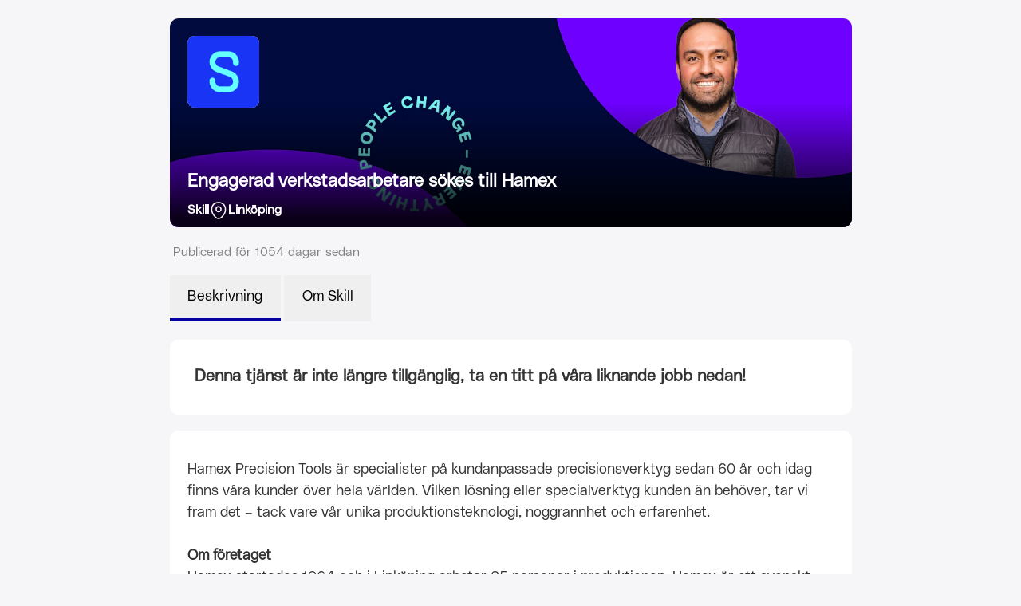

--- FILE ---
content_type: text/html; charset=utf-8
request_url: https://pages.adway.ai/skill/8110/linkoping/engagerad-och-driven-verkstadsarbetaresankgnistare-sokes-till-hamex-i-linkoping
body_size: 21204
content:
<!DOCTYPE html><html lang="en"><head><meta charSet="utf-8" data-next-head=""/><script data-next-head="">
            window.dataLayer = window.dataLayer || [];
            dataLayer.push({"socialMediaMetadata":{"job_post_id":"6410642162715b001b98c4cd","job_post_urls":["http://www.skill.se/ga-till-jobb/?jaid=8110","http://www.skill.se/ga-till-jobb/","https://pages.adway.ai/skill/8110/linkoping/engagerad-och-driven-verkstadsarbetaresankgnistare-sokes-till-hamex-i-linkoping"],"customer_slug":"skill","customer_id":"623484c54f9e0b001ccabd21","organization_id":"6234830a4f9e0b001ccabd20","category":"industri/tillverkning","categories":["industri/tillverkning"],"content_name":"engagerad verkstadsarbetare sökes till hamex","employer":"skill rekrytering & bemanning ab","title":"engagerad verkstadsarbetare sökes till hamex","occupation_class":null,"isco_level3":null,"isco_level4":null,"isco_similarity":null,"language":"sv","location_country":"se","location_region":"linköping","location_city":"linköping","role":"sänkgnistare","department":"bemanning - arbetare","category_ids":["62384f504819f9001cc5dca5"],"external_job_post_id":"8110","ats_job_post_id":"8110","career_stage":null,"job_customer_slug":"skill","job_customer_id":"623484c54f9e0b001ccabd21","job_organization_id":"6234830a4f9e0b001ccabd20","job_category":"industri/tillverkning","job_categories":["industri/tillverkning"],"job_content_name":"engagerad verkstadsarbetare sökes till hamex","job_employer":"skill rekrytering & bemanning ab","job_title":"engagerad verkstadsarbetare sökes till hamex","job_occupation_class":null,"job_isco_level3":null,"job_isco_level4":null,"job_isco_similarity":null,"job_language":"sv","job_location_country":"se","job_location_region":"linköping","job_location_city":"linköping","job_role":"sänkgnistare","job_department":"bemanning - arbetare","job_category_ids":["62384f504819f9001cc5dca5"],"job_external_job_post_id":"8110","job_ats_job_post_id":"8110","job_career_stage":null},"orgId":"6234830a4f9e0b001ccabd20","orgSlug":"skill","orgName":"SKILL","customerId":"623484c54f9e0b001ccabd21","customerSlug":"skill","customerName":"Skill","customerAnalyticsId":"21dbc030-ebe3-488f-9a3f-d4b1b3a91b63","jobId":"6410642162715b001b98c4cd","atsJobId":"8110","campaignId":"64106425035bce001b9e9b7f","campaignIds":"","employer":"Skill Rekrytering & Bemanning AB","atsCategories":["industri/tillverkning"],"atsCategory":"industri/tillverkning","locations":["Linköping"],"city":"Linköping","state":"Östergötlands län","region":"Linköping","country":"SE","language":"sv","applyMode":"redirect","applyButton":"apply","trk":{"fbPixelId":"774783043158501","scPixelId":"8dd527b7-7888-4488-a483-4f51b8bfb85e","ttPixelId":null,"liPixelPartnerId":"87178","liPixelApplyClickedId":"7168242","liPixelApplyCompletedId":"16142090"}});
          </script><script>(function(w,d,s,l,i){w[l] = w[l] || [];w[l].push({'gtm.start':
      new Date().getTime(),event:'gtm.js'});var f=d.getElementsByTagName(s)[0],
      j=d.createElement(s),dl=l!='dataLayer'?'&l='+l:'';j.async=true;j.src=
      'https://www.googletagmanager.com/gtm.js?id='+i+dl;f.parentNode.insertBefore(j,f);
  })(window,document,'script','dataLayer','GTM-TH2KGWFP');</script><script defer="" event-city="Linköping" event-state="Östergötlands län" event-country="SE" event-language="sv" event-orgid="6234830a4f9e0b001ccabd20" event-orgslug="skill" event-customerid="623484c54f9e0b001ccabd21" event-customerslug="skill" event-campaignid="64106425035bce001b9e9b7f" event-atscategory="industri/tillverkning" event-region="Linköping" event-applymode="redirect" event-applybutton="apply" data-domain="pages.adway.ai/skill,rollup.adway.ai,pages.adway.ai" data-api="/prx/api/event" src="https://plausible.io/js/script.pageview-props.js" data-next-head=""></script><link rel="icon" href="https://adway-assets.s3.eu-north-1.amazonaws.com/images/engage-logos/1662727354908-SKILL-LP-Icon.png" type="image/x-icon" data-next-head=""/><meta name="viewport" content="width=device-width,initial-scale=1.0,maximum-scale=1.0" data-next-head=""/><style data-next-head="">
              :root { --color-primary: #0600A3}
              :root { --color-secondary: }
              :root { --color-primary-opacity-50: rgba(6,0,163,0.5)}
              :root { --gradient-color: #000000}
            </style><style data-next-head="">
                    @font-face {
                      font-family: 'PolySans-Slim';
                      font-weight: 400;
                      font-size: 18px;
                      src: url(https://adway-assets.s3.eu-north-1.amazonaws.com/fonts/original/1666351289581-PolySans-Slim.otf);
                    }
                    html, body {
                      font-family: 'PolySans-Slim', sans-serif !important;
                      font-size: 18px !important;
                    }
            </style><title data-next-head="">Engagerad verkstadsarbetare sökes till Hamex - Linköping</title><meta name="robots" content="index,follow" data-next-head=""/><meta name="description" content="Skill is now hiring for the position: Engagerad verkstadsarbetare sökes till Hamex in Linköping. Apply now" data-next-head=""/><meta property="og:title" content="Härliga kollegor söker tillskott!  " data-next-head=""/><meta property="og:description" content="Kom och jobba hos Skill Rekrytering &amp; Bemanning AB! Vi erbjuder givande arbetsuppgifter med trevliga kollegor. Läs mer och sök direkt." data-next-head=""/><meta property="og:url" content="https://pages.adway.ai/skill/8110/linkoping/engagerad-och-driven-verkstadsarbetaresankgnistare-sokes-till-hamex-i-linkoping" data-next-head=""/><meta property="og:type" content="website" data-next-head=""/><meta property="og:image" content="https://adway-assets.s3.eu-north-1.amazonaws.com/images/engage-logos/1662727354908-SKILL-LP-Icon.png" data-next-head=""/><meta property="og:image:alt" content="Skill header image" data-next-head=""/><meta property="og:image:type" content="image/png" data-next-head=""/><meta property="og:image:width" content="80" data-next-head=""/><meta property="og:image:height" content="80" data-next-head=""/><meta property="og:locale" content="sv_SE" data-next-head=""/><script type="application/ld+json" data-next-head="">{"@context":"https://schema.org","@type":"JobPosting","datePosted":"2023-03-13T23:00:00.000Z","description":"Skill is now hiring for the position: Engagerad verkstadsarbetare sökes till Hamex in Linköping. Apply now","title":"Engagerad verkstadsarbetare sökes till Hamex","employmentType":"FULL_TIME","validThrough":"2023-03-27T22:00:00.000Z","hiringOrganization":{"@type":"Organization","name":"Skill","sameAs":"http://www.skill.se/ga-till-jobb/?jaid=8110"},"jobLocation":{"@type":"Place","address":{"@type":"PostalAddress","addressCountry":"SE","addressLocality":"Linköping","addressRegion":"Linköping","postalCode":"","streetAddress":"Linköping"}}}</script><link rel="preload" as="image" imageSrcSet="https://adway-connect.imgix.net/1694504631128-Landningssida%20Adway_12sep23.png?fm=auto&amp;max-h=262&amp;max-w=760&amp;auto=format&amp;cacheId=1686787200000&amp;fit=max&amp;w=480&amp;q=75 480w, https://adway-connect.imgix.net/1694504631128-Landningssida%20Adway_12sep23.png?fm=auto&amp;max-h=262&amp;max-w=760&amp;auto=format&amp;cacheId=1686787200000&amp;fit=max&amp;w=768&amp;q=75 768w, https://adway-connect.imgix.net/1694504631128-Landningssida%20Adway_12sep23.png?fm=auto&amp;max-h=262&amp;max-w=760&amp;auto=format&amp;cacheId=1686787200000&amp;fit=max&amp;w=992&amp;q=75 992w, https://adway-connect.imgix.net/1694504631128-Landningssida%20Adway_12sep23.png?fm=auto&amp;max-h=262&amp;max-w=760&amp;auto=format&amp;cacheId=1686787200000&amp;fit=max&amp;w=1280&amp;q=75 1280w, https://adway-connect.imgix.net/1694504631128-Landningssida%20Adway_12sep23.png?fm=auto&amp;max-h=262&amp;max-w=760&amp;auto=format&amp;cacheId=1686787200000&amp;fit=max&amp;w=1536&amp;q=75 1536w" imageSizes="100vw" data-next-head=""/><link rel="preconnect" href="https://fonts.gstatic.com" crossorigin="anonymous"/><link href="https://fonts.googleapis.com/css2?family=Montserrat:wght@300;400;500;600;700;800&amp;display=swap" rel="stylesheet"/><meta name="google-site-verification" content="8bgzSlvc4Vk_4MaF5Uf9_LusJ1hbAyoYwQU7X_dU1xY"/><link rel="preload" href="/_next/static/css/6a5f007a6744f0ab.css" as="style"/><link rel="stylesheet" href="/_next/static/css/6a5f007a6744f0ab.css" data-n-g=""/><link rel="preload" href="/_next/static/css/a1cf6479246d70c6.css" as="style"/><link rel="stylesheet" href="/_next/static/css/a1cf6479246d70c6.css" data-n-p=""/><noscript data-n-css=""></noscript><script defer="" nomodule="" src="/_next/static/chunks/polyfills-42372ed130431b0a.js"></script><script src="/_next/static/chunks/webpack-290046473b56c8bd.js" defer=""></script><script src="/_next/static/chunks/framework-1ce91eb6f9ecda85.js" defer=""></script><script src="/_next/static/chunks/main-4a78de16c0067513.js" defer=""></script><script src="/_next/static/chunks/pages/_app-3c43d795657a0d67.js" defer=""></script><script src="/_next/static/chunks/827-6fc4e8bcb53e630e.js" defer=""></script><script src="/_next/static/chunks/695-48d2aca7cdb541cf.js" defer=""></script><script src="/_next/static/chunks/142-3fc38389df40a644.js" defer=""></script><script src="/_next/static/chunks/867-9c4d8e2e62761fdf.js" defer=""></script><script src="/_next/static/chunks/975-e8f13b7b662900ae.js" defer=""></script><script src="/_next/static/chunks/387-b323f863927e004b.js" defer=""></script><script src="/_next/static/chunks/393-57c8d3e9bd182a7b.js" defer=""></script><script src="/_next/static/chunks/309-72a86aa0845f5c6c.js" defer=""></script><script src="/_next/static/chunks/423-5c6ba294f45a5e42.js" defer=""></script><script src="/_next/static/chunks/pages/%5BcustomerSlug%5D/%5BatsJobPostId%5D/%5Blocation%5D/%5Btitle%5D-890f1a4bdf431b4b.js" defer=""></script><script src="/_next/static/-7U9nDLxmarD2EPWlEhp6/_buildManifest.js" defer=""></script><script src="/_next/static/-7U9nDLxmarD2EPWlEhp6/_ssgManifest.js" defer=""></script></head><body><noscript><iframe src="https://www.googletagmanager.com/ns.html?id=GTM-TH2KGWFP" height="0" width="0" style="display:none;visibility:hidden"></iframe></noscript><div id="__next"><div class="min-h-full overflow-x-hidden antialiased dynamic-text-white"><div class="relative mx-5 mb-4 mt-5 h-[262px] max-w-body-container md:mx-auto" id="header-container"><span style="box-sizing:border-box;display:block;overflow:hidden;width:initial;height:initial;background:none;opacity:1;border:0;margin:0;padding:0;position:absolute;top:0;left:0;bottom:0;right:0"><img alt="Header image" sizes="100vw" srcSet="https://adway-connect.imgix.net/1694504631128-Landningssida%20Adway_12sep23.png?fm=auto&amp;max-h=262&amp;max-w=760&amp;auto=format&amp;cacheId=1686787200000&amp;fit=max&amp;w=480&amp;q=75 480w, https://adway-connect.imgix.net/1694504631128-Landningssida%20Adway_12sep23.png?fm=auto&amp;max-h=262&amp;max-w=760&amp;auto=format&amp;cacheId=1686787200000&amp;fit=max&amp;w=768&amp;q=75 768w, https://adway-connect.imgix.net/1694504631128-Landningssida%20Adway_12sep23.png?fm=auto&amp;max-h=262&amp;max-w=760&amp;auto=format&amp;cacheId=1686787200000&amp;fit=max&amp;w=992&amp;q=75 992w, https://adway-connect.imgix.net/1694504631128-Landningssida%20Adway_12sep23.png?fm=auto&amp;max-h=262&amp;max-w=760&amp;auto=format&amp;cacheId=1686787200000&amp;fit=max&amp;w=1280&amp;q=75 1280w, https://adway-connect.imgix.net/1694504631128-Landningssida%20Adway_12sep23.png?fm=auto&amp;max-h=262&amp;max-w=760&amp;auto=format&amp;cacheId=1686787200000&amp;fit=max&amp;w=1536&amp;q=75 1536w" src="https://adway-connect.imgix.net/1694504631128-Landningssida%20Adway_12sep23.png?fm=auto&amp;max-h=262&amp;max-w=760&amp;auto=format&amp;cacheId=1686787200000&amp;fit=max&amp;w=1536&amp;q=75" decoding="async" data-nimg="fill" class="rounded-base" style="position:absolute;top:0;left:0;bottom:0;right:0;box-sizing:border-box;padding:0;border:none;margin:auto;display:block;width:0;height:0;min-width:100%;max-width:100%;min-height:100%;max-height:100%;object-fit:cover"/></span><div class="gradient header-gradient absolute h-full w-full rounded-base opacity-90" data-testid="gradient"></div><div class="h-full w-full px-5 pb-2 pt-5"><div class="flex h-full w-full flex-col justify-between"><div class="max-w-35"><div class="relative min-w-20 max-w-20 h-20 w-20 aspect-square bg-transparent"><button data-testid="logo" class="relative h-full w-full object-contain rounded-lg false false"><span style="box-sizing:border-box;display:block;overflow:hidden;width:initial;height:initial;background:none;opacity:1;border:0;margin:0;padding:0;position:absolute;top:0;left:0;bottom:0;right:0"><img alt="Company Logo" src="[data-uri]" decoding="async" data-nimg="fill" class="h-full w-full object-contain rounded-lg" style="position:absolute;top:0;left:0;bottom:0;right:0;box-sizing:border-box;padding:0;border:none;margin:auto;display:block;width:0;height:0;min-width:100%;max-width:100%;min-height:100%;max-height:100%"/><noscript><img alt="Company Logo" loading="lazy" decoding="async" data-nimg="fill" style="position:absolute;top:0;left:0;bottom:0;right:0;box-sizing:border-box;padding:0;border:none;margin:auto;display:block;width:0;height:0;min-width:100%;max-width:100%;min-height:100%;max-height:100%" class="h-full w-full object-contain rounded-lg" sizes="100vw" srcSet="https://adway-assets.s3.eu-north-1.amazonaws.com/images/engage-logos/1662727354908-SKILL-LP-Icon.png?auto=format&amp;fit=max&amp;w=480&amp;q=75 480w, https://adway-assets.s3.eu-north-1.amazonaws.com/images/engage-logos/1662727354908-SKILL-LP-Icon.png?auto=format&amp;fit=max&amp;w=768&amp;q=75 768w, https://adway-assets.s3.eu-north-1.amazonaws.com/images/engage-logos/1662727354908-SKILL-LP-Icon.png?auto=format&amp;fit=max&amp;w=992&amp;q=75 992w, https://adway-assets.s3.eu-north-1.amazonaws.com/images/engage-logos/1662727354908-SKILL-LP-Icon.png?auto=format&amp;fit=max&amp;w=1280&amp;q=75 1280w, https://adway-assets.s3.eu-north-1.amazonaws.com/images/engage-logos/1662727354908-SKILL-LP-Icon.png?auto=format&amp;fit=max&amp;w=1536&amp;q=75 1536w" src="https://adway-assets.s3.eu-north-1.amazonaws.com/images/engage-logos/1662727354908-SKILL-LP-Icon.png?auto=format&amp;fit=max&amp;w=1536&amp;q=75"/></noscript></span></button></div></div><div id="header-wrapper" class="ml-1 flex w-full flex-col justify-center md:ml-0"><div class="group relative"><span class="z-[1] m-0 mt-3 line-clamp-2 text-xl font-bold !text-white">Engagerad verkstadsarbetare sökes till Hamex</span></div><div class="z-[1] m-0 mt-2 flex max-w-full flex-wrap items-center text-sm font-bold sm:flex-nowrap sm:gap-2"><div class="w-full leading-3 sm:w-auto sm:max-w-[60%]"><div class="group relative"><span class="inline-block max-w-full truncate text-sm font-bold !text-white">Skill</span></div></div><div class="sm:max-w-[5%]"><svg width="24" height="24" viewBox="0 0 24 24" fill="none" xmlns="http://www.w3.org/2000/svg" class="hidden sm:inline-block" color="white"><path d="M12 13.4299C13.7231 13.4299 15.12 12.0331 15.12 10.3099C15.12 8.58681 13.7231 7.18994 12 7.18994C10.2769 7.18994 8.88 8.58681 8.88 10.3099C8.88 12.0331 10.2769 13.4299 12 13.4299Z" stroke="currentColor" stroke-width="1.5"></path><path d="M3.61995 8.49C5.58995 -0.169998 18.42 -0.159997 20.38 8.5C21.53 13.58 18.37 17.88 15.6 20.54C13.59 22.48 10.41 22.48 8.38995 20.54C5.62995 17.88 2.46995 13.57 3.61995 8.49Z" stroke="currentColor" stroke-width="1.5"></path></svg></div><div class="w-full leading-3 sm:w-auto sm:max-w-[35%]"><div class="group relative"><span class="inline-block max-w-full truncate text-sm font-bold !text-white">Linköping</span></div></div></div></div></div></div></div><div id="layout" class="m-auto max-w-body-container pb-10 w-full px-5 md:px-0"><div class="mb-5 ml-1 inline-block text-sm font-normal leading-3 !text-light-grey"><span class="block h-fit w-fit animate-pulse whitespace-nowrap rounded-full bg-gray-300 text-transparent">Published X days ago</span></div><div data-testid="tabs-wrapper" class="scrollbar-hide flex flex-row overflow-auto block "><button data-selected="true" class="mx-1 whitespace-nowrap border-b-4 border-solid p-2 font-medium !text-black transition-border-color duration-100 ease-in-out first:mx-0  md:px-5 md:py-3 border-[var(--color-primary)]">Beskrivning</button><button data-selected="false" class="mx-1 whitespace-nowrap border-b-4 border-solid p-2 font-medium !text-black transition-border-color duration-100 ease-in-out first:mx-0 hover:border-[var(--color-primary-opacity-50)] md:px-5 md:py-3 border-transparent">Om Skill</button></div><div class="mt-5"><div><p class="mt-0 rounded-base bg-white p-7 text-lg font-bold" data-testid="vacancy-not-available-text">Denna tjänst är inte längre tillgänglig, ta en titt på våra liknande jobb nedan!</p></div><div class="description-link false relative w-full overflow-x-hidden break-words rounded-base bg-white p-5 pt-2"><div data-testid="description" id="job-description"><strong> </strong><br />Hamex Precision Tools är specialister på kundanpassade precisionsverktyg sedan 60 år och idag finns våra kunder över hela världen. Vilken lösning eller specialverktyg kunden än behöver, tar vi fram det – tack vare vår unika produktionsteknologi, noggrannhet och erfarenhet.<br /><br /><strong>Om företaget</strong><br />Hamex startades 1964 och i Linköping arbetar 35 personer i produktionen. Hamex är ett svenskt etablerat företag som producerar precisionsverktyg i olika former och material, med hela världen som marknad.

Nu söker vi efter engagerade verkstadsarbetare med erfarenhet från CNC till Hamex produktion i Linköping på Tornby.<br /><br /><strong>Dina arbetsuppgifter</strong><br />Vi söker efter en tekniskt kunnig person som är motiverad och engagerad, gärna med erfarenhet av CNC maskiner, genomförd CNC-utbildning är meriterande men inget krav. Vidare har du god förståelse i ritningsläsning samt meriterande om du besitter kunskaper inom olika mätmetoder.

Du kommer arbeta med mindre serier och det kräver att du kan ställa om maskinerna. Du ansvarar även för att rigga, övervaka samt kontrollmäta slutprodukten. Det ställer då krav på att du är noggrann, flexibel och kvalitetsmedveten i ditt arbete.<br /><br /><strong>Din profil</strong><br />Som person är du ansvarstagande, kommunikativ. Du drivs av att lösa problem med god hantverkskänsla. Det är viktigt att du är nyfiken, noggrann och har en god samarbetsförmåga. Du har lätt att se dig själv som en viktig pusselbit i en större helhet där varje arbetsmoment är viktigt för att säkerställa hög kvalitet och vi ser även att du har god erfarenhet av att arbeta inom verkstadsindustrin.

Anställningen inleds med en gedigen introduktion för att därefter kunna verka självständigt med stöttning från dina kollegor. På Hamex kommer du ha goda utvecklingsmöjligheter, drivs du av personlig utveckling och gillar utmaningar samt är nyfiken så kommer du trivas i rollen.

Krav/önskemål för tjänsten:
&gt; CNC erfarenhet, Önskvärt men ej krav
&gt; Gymnasieutbildning eller motsvarande erfarenhet
&gt; Goda kunskaper i ritningsläsning samt erfarenhet av olika mätmetoder
&gt; Goda kunskaper i Svenska, både tal och skrift

Arbetet är förlagt till dagtid.
Start: Enligt överenskommelse
Placering: Linköping<br /><br /><strong>Ansökningsförfarande</strong><br />Anställningen inleds med en visstidsanställning på 6 månader hos Skill som kan leda till en direktanställning hos kund. Urval sker fortlöpande så skicka in din ansökan redan idag. 

Du ansöker genom att logga in eller registrera CV och personligt brev, ladda även gärna upp en inskannad kopia alt bild på din/dina utbildningsintyg som är relevanta för tjänsten (Obs! Endast PDF eller WORD format kan laddas upp). Registrering i vår databas innebär ett enklare rekryteringsförfarande för dig och för oss. Observera att på grund av GDPR så tar vi ej emot ansökningar via e-post.

Vi kommer lämna besked om du inte är aktuell för tjänsten som först efter att ansökningstiden har löpt ut.
Vid frågor gällande tjänsten går det bra att kontakta ansvarig rekryterare på Skill: alexander.galas@skill.se

Välkommen med din ansökan!<br /><br /><strong>Om oss</strong><br />Skill är ett modernt kompetensföretag med ett brett tjänsteutbud inom rekrytering, bemanning, hr-tjänster och kompetensutveckling. Vi har en stark kundbas i teknik- och industriföretag samt inom IT och tech.

Rätt människor på rätt plats, kan förändra allt – när människor växer, växer företag.

People change – everything<br /><br /></div></div></div></div></div></div><script id="__NEXT_DATA__" type="application/json">{"props":{"pageProps":{"jobPost":{"id":"6410642162715b001b98c4cd","atsJobPostId":"8110","title":"Engagerad verkstadsarbetare sökes till Hamex","description":"\u003cstrong\u003e \u003c/strong\u003e\u003cbr /\u003eHamex Precision Tools är specialister på kundanpassade precisionsverktyg sedan 60 år och idag finns våra kunder över hela världen. Vilken lösning eller specialverktyg kunden än behöver, tar vi fram det – tack vare vår unika produktionsteknologi, noggrannhet och erfarenhet.\u003cbr /\u003e\u003cbr /\u003e\u003cstrong\u003eOm företaget\u003c/strong\u003e\u003cbr /\u003eHamex startades 1964 och i Linköping arbetar 35 personer i produktionen. Hamex är ett svenskt etablerat företag som producerar precisionsverktyg i olika former och material, med hela världen som marknad.\r\n\r\nNu söker vi efter engagerade verkstadsarbetare med erfarenhet från CNC till Hamex produktion i Linköping på Tornby.\u003cbr /\u003e\u003cbr /\u003e\u003cstrong\u003eDina arbetsuppgifter\u003c/strong\u003e\u003cbr /\u003eVi söker efter en tekniskt kunnig person som är motiverad och engagerad, gärna med erfarenhet av CNC maskiner, genomförd CNC-utbildning är meriterande men inget krav. Vidare har du god förståelse i ritningsläsning samt meriterande om du besitter kunskaper inom olika mätmetoder.\r\n\r\nDu kommer arbeta med mindre serier och det kräver att du kan ställa om maskinerna. Du ansvarar även för att rigga, övervaka samt kontrollmäta slutprodukten. Det ställer då krav på att du är noggrann, flexibel och kvalitetsmedveten i ditt arbete.\u003cbr /\u003e\u003cbr /\u003e\u003cstrong\u003eDin profil\u003c/strong\u003e\u003cbr /\u003eSom person är du ansvarstagande, kommunikativ. Du drivs av att lösa problem med god hantverkskänsla. Det är viktigt att du är nyfiken, noggrann och har en god samarbetsförmåga. Du har lätt att se dig själv som en viktig pusselbit i en större helhet där varje arbetsmoment är viktigt för att säkerställa hög kvalitet och vi ser även att du har god erfarenhet av att arbeta inom verkstadsindustrin.\r\n\r\nAnställningen inleds med en gedigen introduktion för att därefter kunna verka självständigt med stöttning från dina kollegor. På Hamex kommer du ha goda utvecklingsmöjligheter, drivs du av personlig utveckling och gillar utmaningar samt är nyfiken så kommer du trivas i rollen.\r\n\r\nKrav/önskemål för tjänsten:\r\n\u0026gt; CNC erfarenhet, Önskvärt men ej krav\r\n\u0026gt; Gymnasieutbildning eller motsvarande erfarenhet\r\n\u0026gt; Goda kunskaper i ritningsläsning samt erfarenhet av olika mätmetoder\r\n\u0026gt; Goda kunskaper i Svenska, både tal och skrift\r\n\r\nArbetet är förlagt till dagtid.\r\nStart: Enligt överenskommelse\r\nPlacering: Linköping\u003cbr /\u003e\u003cbr /\u003e\u003cstrong\u003eAnsökningsförfarande\u003c/strong\u003e\u003cbr /\u003eAnställningen inleds med en visstidsanställning på 6 månader hos Skill som kan leda till en direktanställning hos kund. Urval sker fortlöpande så skicka in din ansökan redan idag. \r\n\r\nDu ansöker genom att logga in eller registrera CV och personligt brev, ladda även gärna upp en inskannad kopia alt bild på din/dina utbildningsintyg som är relevanta för tjänsten (Obs! Endast PDF eller WORD format kan laddas upp). Registrering i vår databas innebär ett enklare rekryteringsförfarande för dig och för oss. Observera att på grund av GDPR så tar vi ej emot ansökningar via e-post.\r\n\r\nVi kommer lämna besked om du inte är aktuell för tjänsten som först efter att ansökningstiden har löpt ut.\r\nVid frågor gällande tjänsten går det bra att kontakta ansvarig rekryterare på Skill: alexander.galas@skill.se\r\n\r\nVälkommen med din ansökan!\u003cbr /\u003e\u003cbr /\u003e\u003cstrong\u003eOm oss\u003c/strong\u003e\u003cbr /\u003eSkill är ett modernt kompetensföretag med ett brett tjänsteutbud inom rekrytering, bemanning, hr-tjänster och kompetensutveckling. Vi har en stark kundbas i teknik- och industriföretag samt inom IT och tech.\r\n\r\nRätt människor på rätt plats, kan förändra allt – när människor växer, växer företag.\r\n\r\nPeople change – everything\u003cbr /\u003e\u003cbr /\u003e","url":"http://www.skill.se/ga-till-jobb/?jaid=8110","applicationUrl":"http://www.skill.se/ga-till-jobb/?jaid=8110","locations":[{"country":"SE","subdivision":"Östergötlands län","city":"Linköping","municipality":"Linköping","postalCode":"","geolocation":{"longitude":15.625650000000064,"latitude":58.41109000000006}}],"isPartTime":false,"language":"sv","remoteStatus":{"flexible":false,"remote":false},"categories":["Industri/Tillverkning"],"employerName":"Skill Rekrytering \u0026 Bemanning AB","landingPageSlug":"/skill/8110/linkoping/engagerad-och-driven-verkstadsarbetaresankgnistare-sokes-till-hamex-i-linkoping","landingPageHeaderImageUrl":"","campaignId":"64106425035bce001b9e9b7f","pubDate":"2023-03-13T23:00:00.000Z","endDate":"2023-03-27T22:00:00.000Z","role":"Sänkgnistare","isDraft":false,"isActive":false,"isExpired":true,"convert":false,"socialMediaMetadata":{"job_post_id":"6410642162715b001b98c4cd","job_post_urls":["http://www.skill.se/ga-till-jobb/?jaid=8110","http://www.skill.se/ga-till-jobb/","https://pages.adway.ai/skill/8110/linkoping/engagerad-och-driven-verkstadsarbetaresankgnistare-sokes-till-hamex-i-linkoping"],"customer_slug":"skill","customer_id":"623484c54f9e0b001ccabd21","organization_id":"6234830a4f9e0b001ccabd20","category":"industri/tillverkning","categories":["industri/tillverkning"],"content_name":"engagerad verkstadsarbetare sökes till hamex","employer":"skill rekrytering \u0026 bemanning ab","title":"engagerad verkstadsarbetare sökes till hamex","occupation_class":null,"isco_level3":null,"isco_level4":null,"isco_similarity":null,"language":"sv","location_country":"se","location_region":"linköping","location_city":"linköping","role":"sänkgnistare","department":"bemanning - arbetare","category_ids":["62384f504819f9001cc5dca5"],"external_job_post_id":"8110","ats_job_post_id":"8110","career_stage":null,"job_customer_slug":"skill","job_customer_id":"623484c54f9e0b001ccabd21","job_organization_id":"6234830a4f9e0b001ccabd20","job_category":"industri/tillverkning","job_categories":["industri/tillverkning"],"job_content_name":"engagerad verkstadsarbetare sökes till hamex","job_employer":"skill rekrytering \u0026 bemanning ab","job_title":"engagerad verkstadsarbetare sökes till hamex","job_occupation_class":null,"job_isco_level3":null,"job_isco_level4":null,"job_isco_similarity":null,"job_language":"sv","job_location_country":"se","job_location_region":"linköping","job_location_city":"linköping","job_role":"sänkgnistare","job_department":"bemanning - arbetare","job_category_ids":["62384f504819f9001cc5dca5"],"job_external_job_post_id":"8110","job_ats_job_post_id":"8110","job_career_stage":null}},"customer":{"id":"623484c54f9e0b001ccabd21","name":"Skill","slug":"skill","linkedinPartnerIds":["7168242"],"plausibleDomain":"pages.adway.ai/skill","customerAnalyticsId":"21dbc030-ebe3-488f-9a3f-d4b1b3a91b63","companyDescription":{"title":"Om Skill","description":"\u003cp\u003e\u003cstrong\u003ePeople change – everything\u003c/strong\u003e\u0026nbsp;\u0026nbsp;\u003c/p\u003e\u003cp\u003e\u0026nbsp;\u003c/p\u003e\u003cp\u003eNär människor växer, växer företag. Och rätt människor, på rätt plats, kan förändra allt. På de premisserna vilar egentligen hela vår verksamhet; där allt börjar och slutar med människan – alldeles oavsett uppdrag eller vilken bransch vi vänder oss till.\u0026nbsp;\u0026nbsp;\u003c/p\u003e\u003cp\u003e\u0026nbsp;\u003c/p\u003e\u003cp\u003eSkill är ett modernt kompetensföretag med ett brett tjänsteutbud inom rekrytering, bemanning, hr-tjänster och kompetensutveckling. Vi har en stark kundbas i teknik- och industriföretag samt inom IT och tech. Vill du komma vidare i karriären eller kanske tar du första klivet in i arbetslivet? Vi kan erbjuda en mängd spännande och utvecklande jobb. Och oavsett om du väljer att jobba som konsult eller som anställd hos någon av våra kunder är en sak säker: vårt mål är alltid att du ska lyckas med dina. Och – så klart – att du ska trivas och ha roligt på vägen.\u0026nbsp;\u003cbr\u003e\u0026nbsp;\u003cbr\u003eVälkommen till Skill\u003c/p\u003e"},"reviews":[],"enableListingSite":false,"landingPageTopSection":{"data":"","isEnabled":false},"landingPageBottomSection":{"data":"","isEnabled":false},"headerImage":"https://adway-connect.imgix.net/1694504631128-Landningssida%20Adway_12sep23.png?fm=auto\u0026max-h=262\u0026max-w=760\u0026auto=format\u0026cacheId=1686787200000","logoImage":"https://adway-assets.s3.eu-north-1.amazonaws.com/images/engage-logos/1662727354908-SKILL-LP-Icon.png","isLogoImageTransparent":false,"primaryColor":"#0600A3","secondaryColor":"","fontFamily":"https://adway-assets.s3.eu-north-1.amazonaws.com/fonts/original/1666351289581-PolySans-Slim.otf","fontSize":"18px","stylesheet":"normal","legalmonsterWidgetIds":[],"disableSimilarJobPosts":true,"shape":"square","gradientColor":"#000000","applyButtonText":"Apply now","gradientType":"gradient","fallbackIcon":"","fallbackCategory":"","primaryColorListingSite":"#000000","aboutUs":{"title":"","shortDescription":"","longDescription":"","backgroundColor":"#EFE2C2"},"roundedBorders":"rounded-base","listingSiteLanguage":"en","facetsColors":{"locationFacet":"#EEE2FD","categoryFacet":"#FECD83","otherFacet":"#F2F0F4"},"logoImageListingSite":"","headerImageListingSite":"","embedOptions":{"showJobsFirstPage":false,"showLogo":true,"showAboutUs":true,"showTitle":true,"showBackground":true,"firstCardColor":"#C1E4F4","secondCardColor":"#E0D3FC","thirdCardColor":"#D1EFC2","whiteText":false},"convert":true,"privacyPolicyText":"\u003ch1\u003eIntegritetspolicy för Skill Rekrytering \u0026amp; Bemanning AB employer branding och rekrytering\u003c/h1\u003e\u003cp\u003ePubliceringsdatum: 07-06-2024\u003c/p\u003e\u003cp\u003eVi på Skill Rekrytering \u0026amp; Bemanning AB hanterar vår employer branding- och rekryteringsprocess genom vår \u003ca target=\"_blank\" rel=\"noopener noreferrer nofollow\" class=\"editor-link\" href=\"https://jobb.skill.se/\"\u003e\u003cstrong\u003ekarriärsida\u003c/strong\u003e\u003c/a\u003e (”Karriärsidan”), och genom att använda ett relaterat system för hantering av ansökningar.\u003c/p\u003e\u003cp\u003eI denna integritetspolicy förklarar vi hur vi behandlar dina personuppgifter om:\u003c/p\u003e\u003col\u003e\u003cli\u003e\u003cp\u003eDu besöker vår Karriärsida (du som ”Besökare”)\u003c/p\u003e\u003c/li\u003e\u003cli\u003e\u003cp\u003eDu ansluter dig till oss via vår Karriärsida, skapar en profil hos oss och får information om aktuella eller framtida lediga tjänster hos oss (du som ”Connectad Kandidat”)\u003c/p\u003e\u003c/li\u003e\u003cli\u003e\u003cp\u003eDu ansöker om en tjänst hos oss, via vår Karriärsida eller en tredjepartstjänst (du som ”Ansökande Kandidat”)\u003c/p\u003e\u003c/li\u003e\u003cli\u003e\u003cp\u003eVi samlar in uppgifter om dig från andra parter, webbplatser och tjänster, eftersom vi anser att din profil är av intresse för våra nuvarande eller framtida lediga tjänster (du som ”Sourcad Kandidat”)\u003c/p\u003e\u003c/li\u003e\u003cli\u003e\u003cp\u003eVi får information om dig från våra anställda eller partners, eftersom de anser att din profil är av intresse för våra nuvarande eller framtida lediga tjänster (du som ”Rekommenderad Kandidat”)\u003c/p\u003e\u003c/li\u003e\u003cli\u003e\u003cp\u003eVi får information om dig från en Kandidat, som listar dig som sin referens (du som ”Referens”).\u003c/p\u003e\u003c/li\u003e\u003c/ol\u003e\u003cp\u003eDenna integritetspolicy beskriver också vilka rättigheter du har när vi behandlar dina personuppgifter, och hur du kan utöva dessa rättigheter.\u003c/p\u003e\u003cp\u003eNär vi använder termen ”Kandidat” i denna integritetspolicy, syftar vi på var och en av Connectade Kandidater, Ansökande Kandidater, Sourcade Kandidater och Rekommenderade Kandidater, om inte annat anges.\u003c/p\u003e\u003ch3\u003e1. Om behandling av personuppgifter\u003c/h3\u003e\u003cp\u003ePersonuppgifter är alla uppgifter som kan kopplas direkt eller indirekt till en fysisk person. Exempel på personuppgifter är: namn, e-postadress, telefonnummer och IP-adress. Behandling av personuppgifter är all användning av personuppgifter – såsom insamling, skapande, analys, delning och radering av personuppgifter.\u003c/p\u003e\u003cp\u003eDet finns lagar och regler om hur företag får behandla personuppgifter, så kallade dataskyddslagar. Olika dataskyddslagar gäller för olika typer av användning av personuppgifter, och i olika delar av världen. Ett exempel på en dataskyddslag som är relevant för vår användning av dina personuppgifter, som beskrivs i denna integritetspolicy, är EU:s dataskyddsförordning (2016/679, ”GDPR”).\u003c/p\u003e\u003cp\u003eDe flesta skyldigheter enligt GDPR gäller för den så kallade personuppgiftsansvarige. En personuppgiftsansvarig är den enhet som beslutar för vilka ändamål personuppgifter ska behandlas, och hur behandlingen ska utföras. Den personuppgiftsansvarige kan använda ett så kallat personuppgiftsbiträde. Ett personuppgiftsbiträde är en enhet som endast får behandla personuppgifter enligt anvisningar från den personuppgiftsansvarige och får inte använda personuppgifterna för sina egna ändamål.\u003c/p\u003e\u003cp\u003eVi är personuppgiftsansvariga när vi behandlar dina personuppgifter enligt denna integritetspolicy.\u003c/p\u003e\u003ch3\u003e2. Vilka personuppgifter behandlar vi?\u003c/h3\u003e\u003cp\u003e\u003c/p\u003e\u003ch5\u003e\u003cstrong\u003eSamtliga personer\u003c/strong\u003e\u003c/h5\u003e\u003cul\u003e\u003cli\u003e\u003cp\u003e\u003cstrong\u003eEnhetsinformation\u003c/strong\u003e - Om du besöker vår Karriärsida, samlar vi in uppgifter om din enhet, såsom IP-adress, webbläsartyp och version, sessionbeteende, trafikkälla, skärmupplösning, föredraget språk, geografisk plats, operativsystem och enhetsinställningar/användning.\u003c/p\u003e\u003c/li\u003e\u003cli\u003e\u003cp\u003e\u003cstrong\u003eTekniska och statistiska data\u003c/strong\u003e - Om du besöker vår Karriärsida, samlar vi in tekniska och statistiska data om din användning av webbplatsen, såsom information om vilka URL:er du besöker, och din aktivitet på webbplatsen.\u003c/p\u003e\u003c/li\u003e\u003cli\u003e\u003cp\u003e\u003cstrong\u003eKommunikationsdata\u003c/strong\u003e - Vi kommer att samla in och lagra din kommunikation med oss, inklusive informationen du lämnat i kommunikationen. Detta kan inkludera innehållet i e-postmeddelanden, videoinspelningar, meddelanden på sociala medier, informationen du lägger till i ditt konto hos oss, undersökningar, osv.\u003c/p\u003e\u003c/li\u003e\u003cli\u003e\u003cp\u003e\u003cstrong\u003eKontaktuppgifter\u003c/strong\u003e - Såsom ditt namn, e-postadress, telefonnummer och fysisk adress.\u003c/p\u003e\u003c/li\u003e\u003c/ul\u003e\u003cp\u003e\u003c/p\u003e\u003ch5\u003e\u003cstrong\u003eKandidater\u003c/strong\u003e\u003c/h5\u003e\u003cul\u003e\u003cli\u003e\u003cp\u003e\u003cstrong\u003eData från intervjuer, bedömningar och annan information från rekryteringsprocessen\u003c/strong\u003e - Såsom anteckningar från intervjuer med dig, bedömningar och tester som gjorts, lönekrav.\u003c/p\u003e\u003c/li\u003e\u003cli\u003e\u003cp\u003e\u003cstrong\u003eInformation i din ansökan\u003c/strong\u003e - Såsom ditt CV, personligt brev, arbetsprover, referenser, rekommendationsbrev och utbildning.\u003c/p\u003e\u003c/li\u003e\u003cli\u003e\u003cp\u003e\u003cstrong\u003eInformation i din offentliga profil\u003c/strong\u003e - Vilket innebär informationen vi samlar in om dig från offentliga källor relaterade till din professionella erfarenhet, såsom LinkedIn eller webbplatsen för din nuvarande arbetsgivare.\u003c/p\u003e\u003c/li\u003e\u003cli\u003e\u003cp\u003e\u003cstrong\u003eInformation som tillhandahålls av referenser\u003c/strong\u003e - Vilket innebär informationen vi får från våra anställda eller partners som hänvisar dig till oss, eller från personer som du har listat som dina referenser.\u003c/p\u003e\u003c/li\u003e\u003c/ul\u003e\u003ch3\u003e3. Var får vi dina personuppgifter ifrån?\u003c/h3\u003e\u003cp\u003e\u003c/p\u003e\u003ch5\u003e\u003cstrong\u003eSamtliga personer\u003c/strong\u003e\u003c/h5\u003e\u003cul\u003e\u003cli\u003e\u003cp\u003e\u003cstrong\u003eFrån Karriärsidan.\u003c/strong\u003e Om du besöker vår Karriärsida samlar vi in teknisk och statistisk information om hur du använder Karriärsidan, och information från din enhet.\u003c/p\u003e\u003c/li\u003e\u003cli\u003e\u003cp\u003e\u003cstrong\u003eDirekt från dig.\u003c/strong\u003e De flesta av de uppgifter vi behandlar om dig får vi direkt från dig, till exempel när du ansöker om en tjänst hos oss eller ansluter dig till oss. Du kan alltid välja att inte lämna vissa uppgifter. Vissa personuppgifter är dock nödvändiga för att vi ska kunna behandla din ansökan eller ge dig den information du begär att få från oss.\u003c/p\u003e\u003c/li\u003e\u003c/ul\u003e\u003cp\u003e\u003c/p\u003e\u003ch5\u003e\u003cstrong\u003eReferenser\u003c/strong\u003e\u003c/h5\u003e\u003cul\u003e\u003cli\u003e\u003cp\u003e\u003cstrong\u003eFrån personen för vilken du är referens.\u003c/strong\u003e Om en Kandidat listar dig som deras referens, kommer vi att samla in dina kontaktuppgifter från kandidaten för att kunna kontakta dig.\u003c/p\u003e\u003c/li\u003e\u003c/ul\u003e\u003cp\u003e\u003c/p\u003e\u003ch5\u003e\u003cstrong\u003eKandidater\u003c/strong\u003e\u003c/h5\u003e\u003cul\u003e\u003cli\u003e\u003cp\u003e\u003cstrong\u003eFrån offentliga källor.\u003c/strong\u003e Vi kan samla in personuppgifter om dig från offentliga källor, såsom LinkedIn eller webbplatsen för din nuvarande arbetsgivare.\u003c/p\u003e\u003c/li\u003e\u003cli\u003e\u003cp\u003e\u003cstrong\u003eFrån våra referenser.\u003c/strong\u003e Vi kan få information om dig från våra anställda eller partners (såsom rekryteringstjänstleverantörer), när de anser att din profil är av intresse för våra nuvarande eller framtida lediga platser.\u003c/p\u003e\u003c/li\u003e\u003cli\u003e\u003cp\u003e\u003cstrong\u003eFrån dina referenser.\u003c/strong\u003e Om du ger oss referenser kan vi samla in uppgifter om dig från dem.\u003c/p\u003e\u003c/li\u003e\u003cli\u003e\u003cp\u003e\u003cstrong\u003eData vi skapar själva eller i samarbete med dig.\u003c/strong\u003e Uppgifter om din ansökan och profil skapas vanligtvis av oss, eller av oss i samarbete med dig, under rekryteringsprocessen. Detta kan till exempel inkludera anteckningar från intervjuer med dig, bedömningar och tester som gjorts.\u003c/p\u003e\u003c/li\u003e\u003c/ul\u003e\u003ch3\u003e4. För vilka ändamål behandlar vi personuppgifter?\u003c/h3\u003e\u003ch5\u003e\u003cstrong\u003eSkydda och upprätthålla våra rättigheter, intressen och andras intressen, till exempel i samband med rättsliga anspråk.\u003c/strong\u003e\u003c/h5\u003e\u003cp\u003eBerörda personer: Den eller de personer som berörs av den juridiska frågan – detta kan omfatta personer från alla personkategorier som anges ovan.\u003c/p\u003e\u003cp\u003eKategorier av personuppgifter som används: Alla kategorier av personuppgifter som anges ovan kan användas för detta ändamål.\u003c/p\u003e\u003ch5\u003e\u003cstrong\u003eDela dina personuppgifter med andra mottagare, för ändamålen som anges i avsnitt 5 nedan.\u003c/strong\u003e\u003c/h5\u003e\u003cp\u003eBerörda personer: Varierar beroende på ändamålet med delningen, se avsnitt 5 nedan.\u003c/p\u003e\u003cp\u003eKategorier av personuppgifter som används: Alla kategorier av personuppgifter som anges ovan kan användas för detta ändamål.\u003c/p\u003e\u003ch5\u003e\u003cstrong\u003eSamla information om din användning av Karriärsidan, med hjälp av cookies och andra spårningstekniker, som beskrivs i vår \u003c/strong\u003e\u003ca target=\"_blank\" rel=\"noopener noreferrer nofollow\" class=\"editor-link\" href=\"https://jobb.skill.se/cookie_policy\"\u003e\u003cstrong\u003eCookiepolicy\u003c/strong\u003e\u003c/a\u003e\u003cstrong\u003e.\u003c/strong\u003e\u003c/h5\u003e\u003cp\u003eBerörda personer: Besökare.\u003c/p\u003e\u003cp\u003eKategorier av personuppgifter som används: Enhetsinformation.\u003c/p\u003e\u003ch5\u003e\u003cstrong\u003eUnderhålla, utveckla, testa och på annat sätt säkerställa säkerheten på Karriärsidan.\u003c/strong\u003e\u003c/h5\u003e\u003cp\u003eBerörda personer: Besökare.\u003c/p\u003e\u003cp\u003eKategorier av personuppgifter som används: Enhetsinformation; Tekniska och statistiska data.\u003c/p\u003e\u003ch5\u003e\u003cstrong\u003eAnalysera hur Karriärsidan och dess innehåll används och presterar, för att få statistik och för att förbättra driftsprestandan.\u003c/strong\u003e\u003c/h5\u003e\u003cp\u003eBerörda personer: Besökare.\u003c/p\u003e\u003cp\u003eKategorier av personuppgifter som används: Enhetsinformation; Tekniska och statistiska data.\u003c/p\u003e\u003ch5\u003e\u003cstrong\u003eFörse dig med uppdateringar om lediga tjänster hos oss.\u003c/strong\u003e\u003c/h5\u003e\u003cp\u003eBerörda personer: Connectade Kandidater.\u003c/p\u003e\u003cp\u003eKategorier av personuppgifter som används: Kontaktuppgifter; Kommunikationsdata.\u003c/p\u003e\u003ch5\u003e\u003cstrong\u003eGranska profiler och ansökningar som skickats till oss. Detta omfattar även att kommunicera med dig om din ansökan och din profil.\u003c/strong\u003e\u003c/h5\u003e\u003cp\u003eBerörda personer: Connectade Kandidater; Sökande Kandidater.\u003c/p\u003e\u003cp\u003eKategorier av personuppgifter som används: Alla kategorier av personuppgifter som anges ovan kan användas för detta ändamål.\u003c/p\u003e\u003ch5\u003e\u003cstrong\u003eSamla in och utvärdera din yrkesprofil på eget initiativ. Detta inkluderar även att kommunicera med dig angående din profil.\u003c/strong\u003e\u003c/h5\u003e\u003cp\u003eBerörda personer: Sourcade Kandidater; Rekommenderade Kandidater.\u003c/p\u003e\u003cp\u003eKategorier av personuppgifter som används: Alla kategorier av personuppgifter som anges ovan kan användas för detta ändamål.\u003c/p\u003e\u003ch5\u003e\u003cstrong\u003eKontakta dig direkt om specifika framtida lediga tjänster hos oss.\u003c/strong\u003e\u003c/h5\u003e\u003cp\u003eBerörda personer: Kandidater.\u003c/p\u003e\u003cp\u003eKategorier av personuppgifter som används: Alla kategorier av personuppgifter som anges ovan kan användas för detta ändamål.\u003c/p\u003e\u003ch5\u003e\u003cstrong\u003eSpela in intervju(er) med dig.\u003c/strong\u003e\u003c/h5\u003e\u003cp\u003eBerörda personer: Kandidater.\u003c/p\u003e\u003cp\u003eKategorier av personuppgifter som används: Kommunikationsdata.\u003c/p\u003e\u003ch5\u003e\u003cstrong\u003eKontakta dig för att be om ditt deltagande i undersökningar.\u003c/strong\u003e\u003c/h5\u003e\u003cp\u003eBerörda personer: Kandidater.\u003c/p\u003e\u003cp\u003eKategorier av personuppgifter som används: Alla kategorier av personuppgifter som anges ovan kan användas för detta ändamål.\u003c/p\u003e\u003ch5\u003e\u003cstrong\u003eKontakta dig för att be dig lämna information om en sökande och utvärdera informationen du lämnar.\u003c/strong\u003e\u003c/h5\u003e\u003cp\u003eBerörda personer: Referenser.\u003c/p\u003e\u003cp\u003eKategorier av personuppgifter som används: Kontaktuppgifter; Kommunikationsdata.\u003c/p\u003e\u003ch3\u003e5. Vem delar vi dina personuppgifter med?\u003c/h3\u003e\u003cp\u003e\u003cstrong\u003eVåra tjänsteleverantörer.\u003c/strong\u003e Vi delar dina personuppgifter med våra leverantörer som tillhandahåller tjänster och funktioner i vår employer branding- och rekryteringsprocess. Detta omfattar till exempel leverantörer av rekryteringstjänster och leverantören av vår Karriärsida och tillhörande spårningssystem för kandidater.\u003c/p\u003e\u003cp\u003e\u003cstrong\u003eVåra \u003c/strong\u003e\u003ca target=\"_blank\" rel=\"noopener noreferrer nofollow\" class=\"editor-link\" href=\"https://jobb.skill.se/\"\u003e\u003cstrong\u003ekoncernbolag.\u003c/strong\u003eVi\u003c/a\u003e delar dina personuppgifter med våra koncernbolag när de tillhandahåller oss tjänster och funktioner till vår arbetsgivares employer branding- och rekryteringsprocess, som till exempel åtkomst till särskilda system och programvara.\u003c/p\u003e\u003cp\u003e\u003cstrong\u003eFöretag som tillhandahåller cookies på Karriärsidan.\u003c/strong\u003e Om du samtycker till det, placeras cookies av andra företag än oss, som kommer att använda data som samlas in av dessa cookies i enlighet med sin egen integritetspolicy. Du hittar information om vilka cookies detta gäller i vår \u003ca target=\"_blank\" rel=\"noopener noreferrer nofollow\" class=\"editor-link\" href=\"https://jobb.skill.se/cookie_policy\"\u003e\u003cstrong\u003eCookiepolicy\u003c/strong\u003e\u003c/a\u003e.\u003c/p\u003e\u003cp\u003e\u003cstrong\u003eTill myndigheter och andra offentliga aktörer – när vi får order om det.\u003c/strong\u003e Vi kommer att dela dina personuppgifter med myndigheter och andra offentliga aktörer när vi har en rättslig skyldighet att göra det.\u003c/p\u003e\u003cp\u003e\u003cstrong\u003eTill parter involverade i rättsliga förfaranden.\u003c/strong\u003e Om det behövs för att skydda eller försvara våra rättigheter delar vi dina personuppgifter med offentliga myndigheter eller med andra parter som är involverade i ett potentiellt eller befintligt rättsligt förfarande. Detta kan till exempel vara vid yrkanden om diskriminering.\u003c/p\u003e\u003cp\u003e\u003cstrong\u003eSammanslagningar och förvärv osv.\u003c/strong\u003e I samband med en potentiell sammanslagning, försäljning av företagets tillgångar, finansiering eller förvärv av hela eller delar av vår verksamhet till ett annat företag, kan vi dela dina personuppgifter till andra parter som är involverade i processen.\u003c/p\u003e\u003ch3\u003e6. På vilken rättslig grund behandlar vi dina personuppgifter?\u003c/h3\u003e\u003cp\u003eFör att kunna behandla dina personuppgifter behöver vi ha en så kallad rättslig grund. En rättslig grund är ett skäl för att behandla personuppgifterna som är motiverat enligt GDPR.\u003c/p\u003e\u003cp\u003eNär vi behandlar dina personuppgifter för de ändamål som beskrivs i denna integritetspolicy är den rättsliga grunden som vi förlitar oss på normalt att \u003cstrong\u003ebehandlingen krävs för vårt berättigade intresse\u003c/strong\u003e att kunna rekrytera talanger med den för oss relevanta kompetensen. Vi har kommit fram till att vi har ett berättigat intresse av att kunna utföra behandlingen av personuppgifter för detta ändamål, att behandlingen är nödvändig för att uppnå detta ändamål, och att vårt intresse väger tyngre än din rätt att inte få dina uppgifter behandlade för detta ändamål.\u003c/p\u003e\u003cp\u003eDu kan kontakta oss om du vill ha mer information om hur denna bedömning gjordes. Se Avsnitt 9 och 10 nedan för våra kontaktuppgifter.\u003c/p\u003e\u003cp\u003eDet kan föreligga särskilda omständigheter när behandlingen endast utförs om och när du tillhandahåller \u003cstrong\u003editt samtycke\u003c/strong\u003e till behandlingen. Detta är till exempel fallet om vi föreslår att spela in en intervju med dig. Se Avsnitt 9 nedan för mer information om din rätt att återkalla ditt samtycke.\u003c/p\u003e\u003ch3\u003e7. När överför vi dina personuppgifter utanför EU/EES och hur skyddar vi dem då?\u003c/h3\u003e\u003cp\u003eVi strävar alltid efter att behandla dina personuppgifter inom EU/EES-området.\u003c/p\u003e\u003cp\u003eVissa av våra tjänsteleverantörer behandlar dock dina personuppgifter utanför EU/EES. Vi använder även leverantörer vars moderbolag, eller vars underleverantörs moderbolag, är baserat utanför EU/EES. I dessa fall har vi tagit hänsyn till risken att personuppgifterna kan komma att lämnas ut till länder utanför EU/EES, till exempel på grund av en myndighetsbegäran.\u003c/p\u003e\u003cp\u003eI de fall en annan mottagare av dina personuppgifter (enligt Avsnitt 5 ovan) är baserad utanför EU/EES, innebär detta också att dina personuppgifter överförs utanför EU/EES.\u003c/p\u003e\u003cp\u003eNär vi, eller en av våra leverantörer, överför dina personuppgifter utanför EU/EES, kommer vi att säkerställa att ett skydd som erkänns av GDPR används för att möjliggöra överföringen. Vi använder följande skyddsåtgärder:\u003c/p\u003e\u003cul\u003e\u003cli\u003e\u003cp\u003eEtt beslut av EU-kommissionen att det land utanför EU/EES som dina personuppgifter överförs till har en adekvat skyddsnivå, vilket motsvarar den skyddsnivå som GDPR ger. Vi förlitar oss i synnerhet på \u003ca target=\"_blank\" rel=\"noopener noreferrer nofollow\" class=\"editor-link\" href=\"https://ec.europa.eu/commission/presscorner/detail/en/ip_23_3721\"\u003e\u003cstrong\u003eEU-kommissionens beslut om lämplighet för USA via det så kallade EU-US Data Privacy Framework\u003c/strong\u003e\u003c/a\u003e, och \u003ca target=\"_blank\" rel=\"noopener noreferrer nofollow\" class=\"editor-link\" href=\"https://ec.europa.eu/commission/presscorner/detail/en/ip_21_3183\"\u003e\u003cstrong\u003elämplighetsbeslut för Storbritannien.\u003c/strong\u003e\u003c/a\u003e\u003c/p\u003e\u003c/li\u003e\u003cli\u003e\u003cp\u003eIngående av \u003ca target=\"_blank\" rel=\"noopener noreferrer nofollow\" class=\"editor-link\" href=\"https://commission.europa.eu/law/law-topic/data-protection/international-dimension-data-protection/standard-contractual-clauses-scc_en\"\u003e\u003cstrong\u003eEU-kommissionens standardklausuler\u003c/strong\u003e\u003c/a\u003e med mottagaren av personuppgifterna utanför EU/EES. Detta innebär att mottagaren garanterar att skyddsnivån för dina personuppgifter som ges av GDPR fortfarande gäller och att dina rättigheter fortfarande är skyddade.\u003c/p\u003e\u003c/li\u003e\u003c/ul\u003e\u003cp\u003eNär dina personuppgifter överförs utanför EU/EES implementerar vi även lämpliga tekniska och organisatoriska skyddsåtgärder för att skydda personuppgifterna i händelse av ett avslöjande. Exakt vilka skyddsåtgärder vi implementerar beror på vad som är tekniskt genomförbart och tillräckligt effektivt för den aktuella överföringen.\u003c/p\u003e\u003cp\u003eOm du vill ha mer information om de fall då dina personuppgifter överförs utanför EU/EES kan du kontakta oss med hjälp av kontaktuppgifterna i Avsnitt 9 och 10 nedan.\u003c/p\u003e\u003ch3\u003e8. Hur länge sparar vi dina personuppgifter?\u003c/h3\u003e\u003ch5\u003e\u003cstrong\u003eAlla personer\u003c/strong\u003e\u003c/h5\u003e\u003cp\u003eOm vi ​​behandlar dina personuppgifter i syfte att kunna skydda och upprätthålla våra rättigheter, sparar vi personuppgifterna tills den relevanta juridiska frågan har lösts fullständigt och slutgiltigt.\u003c/p\u003e\u003ch5\u003e\u003cstrong\u003eBesökare\u003c/strong\u003e\u003c/h5\u003e\u003cp\u003eVi sparar dina personuppgifter i ett (1) år av säkerhetsskäl. Lagringstiderna för cookies anges i vår \u003ca target=\"_blank\" rel=\"noopener noreferrer nofollow\" class=\"editor-link\" href=\"https://jobb.skill.se/cookie_policy\"\u003e\u003cstrong\u003eCookiepolicy\u003c/strong\u003e\u003c/a\u003e. Vi sparar dina personuppgifter för att analysera Karriärsidans prestanda så länge vi sparar personuppgifter om dig för andra ändamål.\u003c/p\u003e\u003ch5\u003e\u003cstrong\u003eKandidater\u003c/strong\u003e\u003c/h5\u003e\u003cp\u003eOm du är en Connectad Kandidat (endast), sparar vi dina personuppgifter så länge du är connectad med oss.\u003c/p\u003e\u003cp\u003eFör andra typer av Kandidater sparar vi dina personuppgifter för att avgöra om du är en lämplig kandidat för den/de relevanta lediga tjänsterna hos oss.\u003c/p\u003e\u003cp\u003eOm du inte går vidare från den inledande rekryteringsprocessen behåller vi dina personuppgifter så länge det behövs för att överväga, och eventuellt kontakta dig, för relevanta framtida lediga jobb.\u003c/p\u003e\u003cp\u003eOm du anställs kommer vi att spara dina personuppgifter under din anställning, för andra ändamål än de som anges ovan, vilket du kommer att informeras om.\u003c/p\u003e\u003ch5\u003e\u003cstrong\u003eReferenser\u003c/strong\u003e\u003c/h5\u003e\u003cp\u003eVi behåller dina personuppgifter så länge som vi behåller personuppgifterna för den Kandidat som du agerade som referens för.\u003c/p\u003e\u003ch3\u003e9. Vilka rättigheter har du och hur kan du utöva dem?\u003c/h3\u003e\u003cp\u003eI det här avsnittet hittar du information om vilka rättigheter du har när vi behandlar dina personuppgifter. Som beskrivs nedan träder en del av rättigheterna endast i kraft när vi behandlar dina personuppgifter på en viss rättslig grund.\u003c/p\u003e\u003cp\u003eOm du vill utöva någon av dina rättigheter som anges här föreslår vi att du:\u003c/p\u003e\u003cul\u003e\u003cli\u003e\u003cp\u003eBesöker \u003ca target=\"_blank\" rel=\"noopener noreferrer nofollow\" class=\"editor-link\" href=\"https://jobb.skill.se/data-privacy\"\u003e\u003cstrong\u003eData och integritet-sidan\u003c/strong\u003e\u003c/a\u003e på vår Karriärsida;\u003c/p\u003e\u003c/li\u003e\u003cli\u003e\u003cp\u003e\u003ca target=\"_blank\" rel=\"noopener noreferrer nofollow\" class=\"editor-link\" href=\"https://jobb.skill.se/connect/login\"\u003e\u003cstrong\u003eLogga in\u003c/strong\u003e\u003c/a\u003e på ditt konto hos oss, där du kan använda inställningarna på kontot för att utöva dina rättigheter eller\u003c/p\u003e\u003c/li\u003e\u003cli\u003e\u003cp\u003eKontakta oss direkt på \u003ca target=\"_blank\" rel=\"noopener noreferrer nofollow\" class=\"editor-link\" href=\"https://jobb.skill.se/\"\u003einfo@skill.se\u003c/a\u003e.\u003c/p\u003e\u003c/li\u003e\u003c/ul\u003e\u003ch5\u003e\u003cstrong\u003eRätt att få information\u003c/strong\u003e\u003c/h5\u003e\u003cp\u003eDu har rätt att få information om hur vi behandlar dina personuppgifter. Du har också rätt att bli informerad om vi planerar att behandla dina personuppgifter för något annat ändamål än det för vilket de ursprungligen samlades in.\u003c/p\u003e\u003cp\u003eVi förser dig med sådan information genom denna integritetspolicy, genom uppdateringar på vår Karriärsida (se även Avsnitt 11 nedan) och genom att svara på alla frågor du kan ha till oss.\u003c/p\u003e\u003ch5\u003e\u003cstrong\u003eRätt att få åtkomst till dina personuppgifter.\u003c/strong\u003e\u003c/h5\u003e\u003cp\u003eDu har rätt att få veta om vi behandlar personuppgifter om dig och att få en kopia av de uppgifter vi behandlar om dig. I samband med att du får kopian av dina uppgifter får du även information om hur vi behandlar dina personuppgifter.\u003c/p\u003e\u003ch5\u003e\u003cstrong\u003eRätt till åtkomst och att begära överföring av dina personuppgifter till en annan mottagare (”dataportabilitet”).\u003c/strong\u003e\u003c/h5\u003e\u003cp\u003eDu kan begära en kopia av de personuppgifter som rör dig som vi behandlar för att fullgöra ett avtal med dig, eller baserat på ditt samtycke, i ett strukturerat, vanligt förekommande, maskinläsbart format. Detta gör att du kan använda dessa uppgifter någon annanstans, till exempel för att överföra dem till en annan mottagare. Om det är tekniskt genomförbart har du också rätt att begära att vi överför dina uppgifter direkt till en annan mottagare.\u003c/p\u003e\u003ch5\u003e\u003cstrong\u003eRätt att få dina personuppgifter raderade (”rätt att bli glömd”).\u003c/strong\u003e\u003c/h5\u003e\u003cp\u003eI vissa fall har du rätt att få oss att radera dina personuppgifter. Detta är till exempel fallet om det inte längre är nödvändigt för oss att behandla uppgifterna för det ändamål för vilket vi samlade in dem, om du återkallar ditt samtycke, om du har invänt mot behandlingen och det inte finns några rättsliga, tvingande skäl för behandlingen. (För separat rätt att invända, se nedan.)\u003c/p\u003e\u003ch5\u003e\u003cstrong\u003eRätt att invända mot vår behandling av dina personuppgifter.\u003c/strong\u003e\u003c/h5\u003e\u003cp\u003eDu har rätt att invända mot behandling av dina personuppgifter som är baserad på vårt berättigade intresse, genom att hänvisa till dina personliga omständigheter.\u003c/p\u003e\u003ch5\u003e\u003cstrong\u003eRätt att begränsa behandling.\u003c/strong\u003e\u003c/h5\u003e\u003cp\u003eOm du anser att de personuppgifter vi behandlar om dig är felaktiga, att vår behandling är olaglig eller att vi inte behöver informationen för ett specifikt ändamål, har du rätt att begära att vi begränsar behandlingen av sådana personuppgifter. Om du invänder mot vår behandling, som beskrivs ovan, kan du också begära att vi begränsar behandlingen av dessa personuppgifter medan vi gör vår bedömning av din begäran.\u003c/p\u003e\u003cp\u003eNär vår behandling av dina personuppgifter är begränsad kommer vi (med undantag för lagring) endast att behandla uppgifterna med ditt samtycke eller för att fastställa, utöva eller försvara rättsliga anspråk, för att skydda rättigheterna för en annan fysisk eller juridisk person, eller av skäl som hänför sig till ett viktigt allmänintresse.\u003c/p\u003e\u003ch5\u003e\u003cstrong\u003eRätt till rättelse.\u003c/strong\u003e\u003c/h5\u003e\u003cp\u003eDu har rätt att begära att vi korrigerar felaktiga uppgifter och att vi kompletterar uppgifter om dig som du anser vara ofullständiga.\u003c/p\u003e\u003ch5\u003e\u003cstrong\u003eRätt att dra tillbaka samtycke.\u003c/strong\u003e\u003c/h5\u003e\u003cp\u003eNär vi behandlar dina personuppgifter baserat på ditt samtycke har du rätt att när som helst återkalla det samtycket. Om du gör det kommer vi att sluta behandla dina uppgifter för de ändamål som du har återkallat ditt samtycke för. Det påverkar dock inte lagenligheten av behandlingen som baserades på ditt samtycke innan den drogs tillbaka.\u003c/p\u003e\u003ch5\u003e\u003cstrong\u003eRätt att framföra klagomål.\u003c/strong\u003e\u003c/h5\u003e\u003cp\u003eOm du har klagomål på vår behandling av dina personuppgifter kan du göra ett klagomål till dataskyddsmyndigheten i Sweden. Du hittar deras kontatuppgifter \u003ca target=\"_blank\" rel=\"noopener noreferrer nofollow\" class=\"editor-link\" href=\"https://edpb.europa.eu/about-edpb/about-edpb/members_en\"\u003e\u003cstrong\u003ehär\u003c/strong\u003e\u003c/a\u003e.\u003c/p\u003e\u003cp\u003eDu kan också lämna in ett klagomål till din nationella dataskyddsmyndighet, som du hittar i listan \u003ca target=\"_blank\" rel=\"noopener noreferrer nofollow\" class=\"editor-link\" href=\"https://edpb.europa.eu/about-edpb/about-edpb/members_en\"\u003e\u003cstrong\u003ehär\u003c/strong\u003e\u003c/a\u003e om du är baserad i EU. Om du är baserad i Storbritannien kan du lämna in ett klagomål till Information Commissioner's Office, \u003ca target=\"_blank\" rel=\"noopener noreferrer nofollow\" class=\"editor-link\" href=\"https://ico.org.uk/make-a-complaint/\"\u003e\u003cstrong\u003ehär\u003c/strong\u003e\u003c/a\u003e.\u003c/p\u003e\u003ch3\u003e10. Var kan du vända dig med kommentarer eller frågor?\u003c/h3\u003e\u003cp\u003eOm du vill komma i kontakt med oss för att utöva dina rättigheter, eller om du har några frågor, kommentarer eller synpunkter om hur vi hanterar dina personuppgifter, kan du nå oss genom att skicka ett e-postmeddelande till \u003ca target=\"_blank\" rel=\"noopener noreferrer nofollow\" class=\"editor-link\" href=\"https://jobb.skill.se/\"\u003einfo@skill.se\u003c/a\u003e.\u003c/p\u003e\u003ch3\u003e11. Uppdateringar av denna Integritetspolicy\u003c/h3\u003e\u003cp\u003eVi uppdaterar denna integritetspolicy vid behov – till exempel för att vi börjar behandla dina personuppgifter på ett nytt sätt, för att vi vill göra informationen ännu tydligare för dig, eller om det är nödvändigt för att följa gällande dataskyddslagar.\u003c/p\u003e\u003cp\u003eVi uppmanar dig att regelbundet kontrollera denna sida för eventuella ändringar. Du kan alltid kontrollera högst upp på denna sida för att se när denna integritetspolicy senast uppdaterades.\u003c/p\u003e","termsOfServiceText":"\u003ch1\u003eIntegritetspolicy för Skill Rekrytering \u0026amp; Bemanning AB employer branding och rekrytering\u003c/h1\u003e\u003cp\u003ePubliceringsdatum: 07-06-2024\u003c/p\u003e\u003cp\u003eVi på Skill Rekrytering \u0026amp; Bemanning AB hanterar vår employer branding- och rekryteringsprocess genom vår \u003ca target=\"_blank\" rel=\"noopener noreferrer nofollow\" class=\"editor-link\" href=\"https://jobb.skill.se/\"\u003e\u003cstrong\u003ekarriärsida\u003c/strong\u003e\u003c/a\u003e (”Karriärsidan”), och genom att använda ett relaterat system för hantering av ansökningar.\u003c/p\u003e\u003cp\u003eI denna integritetspolicy förklarar vi hur vi behandlar dina personuppgifter om:\u003c/p\u003e\u003col\u003e\u003cli\u003e\u003cp\u003eDu besöker vår Karriärsida (du som ”Besökare”)\u003c/p\u003e\u003c/li\u003e\u003cli\u003e\u003cp\u003eDu ansluter dig till oss via vår Karriärsida, skapar en profil hos oss och får information om aktuella eller framtida lediga tjänster hos oss (du som ”Connectad Kandidat”)\u003c/p\u003e\u003c/li\u003e\u003cli\u003e\u003cp\u003eDu ansöker om en tjänst hos oss, via vår Karriärsida eller en tredjepartstjänst (du som ”Ansökande Kandidat”)\u003c/p\u003e\u003c/li\u003e\u003cli\u003e\u003cp\u003eVi samlar in uppgifter om dig från andra parter, webbplatser och tjänster, eftersom vi anser att din profil är av intresse för våra nuvarande eller framtida lediga tjänster (du som ”Sourcad Kandidat”)\u003c/p\u003e\u003c/li\u003e\u003cli\u003e\u003cp\u003eVi får information om dig från våra anställda eller partners, eftersom de anser att din profil är av intresse för våra nuvarande eller framtida lediga tjänster (du som ”Rekommenderad Kandidat”)\u003c/p\u003e\u003c/li\u003e\u003cli\u003e\u003cp\u003eVi får information om dig från en Kandidat, som listar dig som sin referens (du som ”Referens”).\u003c/p\u003e\u003c/li\u003e\u003c/ol\u003e\u003cp\u003eDenna integritetspolicy beskriver också vilka rättigheter du har när vi behandlar dina personuppgifter, och hur du kan utöva dessa rättigheter.\u003c/p\u003e\u003cp\u003eNär vi använder termen ”Kandidat” i denna integritetspolicy, syftar vi på var och en av Connectade Kandidater, Ansökande Kandidater, Sourcade Kandidater och Rekommenderade Kandidater, om inte annat anges.\u003c/p\u003e\u003ch3\u003e1. Om behandling av personuppgifter\u003c/h3\u003e\u003cp\u003ePersonuppgifter är alla uppgifter som kan kopplas direkt eller indirekt till en fysisk person. Exempel på personuppgifter är: namn, e-postadress, telefonnummer och IP-adress. Behandling av personuppgifter är all användning av personuppgifter – såsom insamling, skapande, analys, delning och radering av personuppgifter.\u003c/p\u003e\u003cp\u003eDet finns lagar och regler om hur företag får behandla personuppgifter, så kallade dataskyddslagar. Olika dataskyddslagar gäller för olika typer av användning av personuppgifter, och i olika delar av världen. Ett exempel på en dataskyddslag som är relevant för vår användning av dina personuppgifter, som beskrivs i denna integritetspolicy, är EU:s dataskyddsförordning (2016/679, ”GDPR”).\u003c/p\u003e\u003cp\u003eDe flesta skyldigheter enligt GDPR gäller för den så kallade personuppgiftsansvarige. En personuppgiftsansvarig är den enhet som beslutar för vilka ändamål personuppgifter ska behandlas, och hur behandlingen ska utföras. Den personuppgiftsansvarige kan använda ett så kallat personuppgiftsbiträde. Ett personuppgiftsbiträde är en enhet som endast får behandla personuppgifter enligt anvisningar från den personuppgiftsansvarige och får inte använda personuppgifterna för sina egna ändamål.\u003c/p\u003e\u003cp\u003eVi är personuppgiftsansvariga när vi behandlar dina personuppgifter enligt denna integritetspolicy.\u003c/p\u003e\u003ch3\u003e2. Vilka personuppgifter behandlar vi?\u003c/h3\u003e\u003cp\u003e\u003c/p\u003e\u003ch5\u003e\u003cstrong\u003eSamtliga personer\u003c/strong\u003e\u003c/h5\u003e\u003cul\u003e\u003cli\u003e\u003cp\u003e\u003cstrong\u003eEnhetsinformation\u003c/strong\u003e - Om du besöker vår Karriärsida, samlar vi in uppgifter om din enhet, såsom IP-adress, webbläsartyp och version, sessionbeteende, trafikkälla, skärmupplösning, föredraget språk, geografisk plats, operativsystem och enhetsinställningar/användning.\u003c/p\u003e\u003c/li\u003e\u003cli\u003e\u003cp\u003e\u003cstrong\u003eTekniska och statistiska data\u003c/strong\u003e - Om du besöker vår Karriärsida, samlar vi in tekniska och statistiska data om din användning av webbplatsen, såsom information om vilka URL:er du besöker, och din aktivitet på webbplatsen.\u003c/p\u003e\u003c/li\u003e\u003cli\u003e\u003cp\u003e\u003cstrong\u003eKommunikationsdata\u003c/strong\u003e - Vi kommer att samla in och lagra din kommunikation med oss, inklusive informationen du lämnat i kommunikationen. Detta kan inkludera innehållet i e-postmeddelanden, videoinspelningar, meddelanden på sociala medier, informationen du lägger till i ditt konto hos oss, undersökningar, osv.\u003c/p\u003e\u003c/li\u003e\u003cli\u003e\u003cp\u003e\u003cstrong\u003eKontaktuppgifter\u003c/strong\u003e - Såsom ditt namn, e-postadress, telefonnummer och fysisk adress.\u003c/p\u003e\u003c/li\u003e\u003c/ul\u003e\u003cp\u003e\u003c/p\u003e\u003ch5\u003e\u003cstrong\u003eKandidater\u003c/strong\u003e\u003c/h5\u003e\u003cul\u003e\u003cli\u003e\u003cp\u003e\u003cstrong\u003eData från intervjuer, bedömningar och annan information från rekryteringsprocessen\u003c/strong\u003e - Såsom anteckningar från intervjuer med dig, bedömningar och tester som gjorts, lönekrav.\u003c/p\u003e\u003c/li\u003e\u003cli\u003e\u003cp\u003e\u003cstrong\u003eInformation i din ansökan\u003c/strong\u003e - Såsom ditt CV, personligt brev, arbetsprover, referenser, rekommendationsbrev och utbildning.\u003c/p\u003e\u003c/li\u003e\u003cli\u003e\u003cp\u003e\u003cstrong\u003eInformation i din offentliga profil\u003c/strong\u003e - Vilket innebär informationen vi samlar in om dig från offentliga källor relaterade till din professionella erfarenhet, såsom LinkedIn eller webbplatsen för din nuvarande arbetsgivare.\u003c/p\u003e\u003c/li\u003e\u003cli\u003e\u003cp\u003e\u003cstrong\u003eInformation som tillhandahålls av referenser\u003c/strong\u003e - Vilket innebär informationen vi får från våra anställda eller partners som hänvisar dig till oss, eller från personer som du har listat som dina referenser.\u003c/p\u003e\u003c/li\u003e\u003c/ul\u003e\u003ch3\u003e3. Var får vi dina personuppgifter ifrån?\u003c/h3\u003e\u003cp\u003e\u003c/p\u003e\u003ch5\u003e\u003cstrong\u003eSamtliga personer\u003c/strong\u003e\u003c/h5\u003e\u003cul\u003e\u003cli\u003e\u003cp\u003e\u003cstrong\u003eFrån Karriärsidan.\u003c/strong\u003e Om du besöker vår Karriärsida samlar vi in teknisk och statistisk information om hur du använder Karriärsidan, och information från din enhet.\u003c/p\u003e\u003c/li\u003e\u003cli\u003e\u003cp\u003e\u003cstrong\u003eDirekt från dig.\u003c/strong\u003e De flesta av de uppgifter vi behandlar om dig får vi direkt från dig, till exempel när du ansöker om en tjänst hos oss eller ansluter dig till oss. Du kan alltid välja att inte lämna vissa uppgifter. Vissa personuppgifter är dock nödvändiga för att vi ska kunna behandla din ansökan eller ge dig den information du begär att få från oss.\u003c/p\u003e\u003c/li\u003e\u003c/ul\u003e\u003cp\u003e\u003c/p\u003e\u003ch5\u003e\u003cstrong\u003eReferenser\u003c/strong\u003e\u003c/h5\u003e\u003cul\u003e\u003cli\u003e\u003cp\u003e\u003cstrong\u003eFrån personen för vilken du är referens.\u003c/strong\u003e Om en Kandidat listar dig som deras referens, kommer vi att samla in dina kontaktuppgifter från kandidaten för att kunna kontakta dig.\u003c/p\u003e\u003c/li\u003e\u003c/ul\u003e\u003cp\u003e\u003c/p\u003e\u003ch5\u003e\u003cstrong\u003eKandidater\u003c/strong\u003e\u003c/h5\u003e\u003cul\u003e\u003cli\u003e\u003cp\u003e\u003cstrong\u003eFrån offentliga källor.\u003c/strong\u003e Vi kan samla in personuppgifter om dig från offentliga källor, såsom LinkedIn eller webbplatsen för din nuvarande arbetsgivare.\u003c/p\u003e\u003c/li\u003e\u003cli\u003e\u003cp\u003e\u003cstrong\u003eFrån våra referenser.\u003c/strong\u003e Vi kan få information om dig från våra anställda eller partners (såsom rekryteringstjänstleverantörer), när de anser att din profil är av intresse för våra nuvarande eller framtida lediga platser.\u003c/p\u003e\u003c/li\u003e\u003cli\u003e\u003cp\u003e\u003cstrong\u003eFrån dina referenser.\u003c/strong\u003e Om du ger oss referenser kan vi samla in uppgifter om dig från dem.\u003c/p\u003e\u003c/li\u003e\u003cli\u003e\u003cp\u003e\u003cstrong\u003eData vi skapar själva eller i samarbete med dig.\u003c/strong\u003e Uppgifter om din ansökan och profil skapas vanligtvis av oss, eller av oss i samarbete med dig, under rekryteringsprocessen. Detta kan till exempel inkludera anteckningar från intervjuer med dig, bedömningar och tester som gjorts.\u003c/p\u003e\u003c/li\u003e\u003c/ul\u003e\u003ch3\u003e4. För vilka ändamål behandlar vi personuppgifter?\u003c/h3\u003e\u003ch5\u003e\u003cstrong\u003eSkydda och upprätthålla våra rättigheter, intressen och andras intressen, till exempel i samband med rättsliga anspråk.\u003c/strong\u003e\u003c/h5\u003e\u003cp\u003eBerörda personer: Den eller de personer som berörs av den juridiska frågan – detta kan omfatta personer från alla personkategorier som anges ovan.\u003c/p\u003e\u003cp\u003eKategorier av personuppgifter som används: Alla kategorier av personuppgifter som anges ovan kan användas för detta ändamål.\u003c/p\u003e\u003ch5\u003e\u003cstrong\u003eDela dina personuppgifter med andra mottagare, för ändamålen som anges i avsnitt 5 nedan.\u003c/strong\u003e\u003c/h5\u003e\u003cp\u003eBerörda personer: Varierar beroende på ändamålet med delningen, se avsnitt 5 nedan.\u003c/p\u003e\u003cp\u003eKategorier av personuppgifter som används: Alla kategorier av personuppgifter som anges ovan kan användas för detta ändamål.\u003c/p\u003e\u003ch5\u003e\u003cstrong\u003eSamla information om din användning av Karriärsidan, med hjälp av cookies och andra spårningstekniker, som beskrivs i vår \u003c/strong\u003e\u003ca target=\"_blank\" rel=\"noopener noreferrer nofollow\" class=\"editor-link\" href=\"https://jobb.skill.se/cookie_policy\"\u003e\u003cstrong\u003eCookiepolicy\u003c/strong\u003e\u003c/a\u003e\u003cstrong\u003e.\u003c/strong\u003e\u003c/h5\u003e\u003cp\u003eBerörda personer: Besökare.\u003c/p\u003e\u003cp\u003eKategorier av personuppgifter som används: Enhetsinformation.\u003c/p\u003e\u003ch5\u003e\u003cstrong\u003eUnderhålla, utveckla, testa och på annat sätt säkerställa säkerheten på Karriärsidan.\u003c/strong\u003e\u003c/h5\u003e\u003cp\u003eBerörda personer: Besökare.\u003c/p\u003e\u003cp\u003eKategorier av personuppgifter som används: Enhetsinformation; Tekniska och statistiska data.\u003c/p\u003e\u003ch5\u003e\u003cstrong\u003eAnalysera hur Karriärsidan och dess innehåll används och presterar, för att få statistik och för att förbättra driftsprestandan.\u003c/strong\u003e\u003c/h5\u003e\u003cp\u003eBerörda personer: Besökare.\u003c/p\u003e\u003cp\u003eKategorier av personuppgifter som används: Enhetsinformation; Tekniska och statistiska data.\u003c/p\u003e\u003ch5\u003e\u003cstrong\u003eFörse dig med uppdateringar om lediga tjänster hos oss.\u003c/strong\u003e\u003c/h5\u003e\u003cp\u003eBerörda personer: Connectade Kandidater.\u003c/p\u003e\u003cp\u003eKategorier av personuppgifter som används: Kontaktuppgifter; Kommunikationsdata.\u003c/p\u003e\u003ch5\u003e\u003cstrong\u003eGranska profiler och ansökningar som skickats till oss. Detta omfattar även att kommunicera med dig om din ansökan och din profil.\u003c/strong\u003e\u003c/h5\u003e\u003cp\u003eBerörda personer: Connectade Kandidater; Sökande Kandidater.\u003c/p\u003e\u003cp\u003eKategorier av personuppgifter som används: Alla kategorier av personuppgifter som anges ovan kan användas för detta ändamål.\u003c/p\u003e\u003ch5\u003e\u003cstrong\u003eSamla in och utvärdera din yrkesprofil på eget initiativ. Detta inkluderar även att kommunicera med dig angående din profil.\u003c/strong\u003e\u003c/h5\u003e\u003cp\u003eBerörda personer: Sourcade Kandidater; Rekommenderade Kandidater.\u003c/p\u003e\u003cp\u003eKategorier av personuppgifter som används: Alla kategorier av personuppgifter som anges ovan kan användas för detta ändamål.\u003c/p\u003e\u003ch5\u003e\u003cstrong\u003eKontakta dig direkt om specifika framtida lediga tjänster hos oss.\u003c/strong\u003e\u003c/h5\u003e\u003cp\u003eBerörda personer: Kandidater.\u003c/p\u003e\u003cp\u003eKategorier av personuppgifter som används: Alla kategorier av personuppgifter som anges ovan kan användas för detta ändamål.\u003c/p\u003e\u003ch5\u003e\u003cstrong\u003eSpela in intervju(er) med dig.\u003c/strong\u003e\u003c/h5\u003e\u003cp\u003eBerörda personer: Kandidater.\u003c/p\u003e\u003cp\u003eKategorier av personuppgifter som används: Kommunikationsdata.\u003c/p\u003e\u003ch5\u003e\u003cstrong\u003eKontakta dig för att be om ditt deltagande i undersökningar.\u003c/strong\u003e\u003c/h5\u003e\u003cp\u003eBerörda personer: Kandidater.\u003c/p\u003e\u003cp\u003eKategorier av personuppgifter som används: Alla kategorier av personuppgifter som anges ovan kan användas för detta ändamål.\u003c/p\u003e\u003ch5\u003e\u003cstrong\u003eKontakta dig för att be dig lämna information om en sökande och utvärdera informationen du lämnar.\u003c/strong\u003e\u003c/h5\u003e\u003cp\u003eBerörda personer: Referenser.\u003c/p\u003e\u003cp\u003eKategorier av personuppgifter som används: Kontaktuppgifter; Kommunikationsdata.\u003c/p\u003e\u003ch3\u003e5. Vem delar vi dina personuppgifter med?\u003c/h3\u003e\u003cp\u003e\u003cstrong\u003eVåra tjänsteleverantörer.\u003c/strong\u003e Vi delar dina personuppgifter med våra leverantörer som tillhandahåller tjänster och funktioner i vår employer branding- och rekryteringsprocess. Detta omfattar till exempel leverantörer av rekryteringstjänster och leverantören av vår Karriärsida och tillhörande spårningssystem för kandidater.\u003c/p\u003e\u003cp\u003e\u003cstrong\u003eVåra \u003c/strong\u003e\u003ca target=\"_blank\" rel=\"noopener noreferrer nofollow\" class=\"editor-link\" href=\"https://jobb.skill.se/\"\u003e\u003cstrong\u003ekoncernbolag.\u003c/strong\u003eVi\u003c/a\u003e delar dina personuppgifter med våra koncernbolag när de tillhandahåller oss tjänster och funktioner till vår arbetsgivares employer branding- och rekryteringsprocess, som till exempel åtkomst till särskilda system och programvara.\u003c/p\u003e\u003cp\u003e\u003cstrong\u003eFöretag som tillhandahåller cookies på Karriärsidan.\u003c/strong\u003e Om du samtycker till det, placeras cookies av andra företag än oss, som kommer att använda data som samlas in av dessa cookies i enlighet med sin egen integritetspolicy. Du hittar information om vilka cookies detta gäller i vår \u003ca target=\"_blank\" rel=\"noopener noreferrer nofollow\" class=\"editor-link\" href=\"https://jobb.skill.se/cookie_policy\"\u003e\u003cstrong\u003eCookiepolicy\u003c/strong\u003e\u003c/a\u003e.\u003c/p\u003e\u003cp\u003e\u003cstrong\u003eTill myndigheter och andra offentliga aktörer – när vi får order om det.\u003c/strong\u003e Vi kommer att dela dina personuppgifter med myndigheter och andra offentliga aktörer när vi har en rättslig skyldighet att göra det.\u003c/p\u003e\u003cp\u003e\u003cstrong\u003eTill parter involverade i rättsliga förfaranden.\u003c/strong\u003e Om det behövs för att skydda eller försvara våra rättigheter delar vi dina personuppgifter med offentliga myndigheter eller med andra parter som är involverade i ett potentiellt eller befintligt rättsligt förfarande. Detta kan till exempel vara vid yrkanden om diskriminering.\u003c/p\u003e\u003cp\u003e\u003cstrong\u003eSammanslagningar och förvärv osv.\u003c/strong\u003e I samband med en potentiell sammanslagning, försäljning av företagets tillgångar, finansiering eller förvärv av hela eller delar av vår verksamhet till ett annat företag, kan vi dela dina personuppgifter till andra parter som är involverade i processen.\u003c/p\u003e\u003ch3\u003e6. På vilken rättslig grund behandlar vi dina personuppgifter?\u003c/h3\u003e\u003cp\u003eFör att kunna behandla dina personuppgifter behöver vi ha en så kallad rättslig grund. En rättslig grund är ett skäl för att behandla personuppgifterna som är motiverat enligt GDPR.\u003c/p\u003e\u003cp\u003eNär vi behandlar dina personuppgifter för de ändamål som beskrivs i denna integritetspolicy är den rättsliga grunden som vi förlitar oss på normalt att \u003cstrong\u003ebehandlingen krävs för vårt berättigade intresse\u003c/strong\u003e att kunna rekrytera talanger med den för oss relevanta kompetensen. Vi har kommit fram till att vi har ett berättigat intresse av att kunna utföra behandlingen av personuppgifter för detta ändamål, att behandlingen är nödvändig för att uppnå detta ändamål, och att vårt intresse väger tyngre än din rätt att inte få dina uppgifter behandlade för detta ändamål.\u003c/p\u003e\u003cp\u003eDu kan kontakta oss om du vill ha mer information om hur denna bedömning gjordes. Se Avsnitt 9 och 10 nedan för våra kontaktuppgifter.\u003c/p\u003e\u003cp\u003eDet kan föreligga särskilda omständigheter när behandlingen endast utförs om och när du tillhandahåller \u003cstrong\u003editt samtycke\u003c/strong\u003e till behandlingen. Detta är till exempel fallet om vi föreslår att spela in en intervju med dig. Se Avsnitt 9 nedan för mer information om din rätt att återkalla ditt samtycke.\u003c/p\u003e\u003ch3\u003e7. När överför vi dina personuppgifter utanför EU/EES och hur skyddar vi dem då?\u003c/h3\u003e\u003cp\u003eVi strävar alltid efter att behandla dina personuppgifter inom EU/EES-området.\u003c/p\u003e\u003cp\u003eVissa av våra tjänsteleverantörer behandlar dock dina personuppgifter utanför EU/EES. Vi använder även leverantörer vars moderbolag, eller vars underleverantörs moderbolag, är baserat utanför EU/EES. I dessa fall har vi tagit hänsyn till risken att personuppgifterna kan komma att lämnas ut till länder utanför EU/EES, till exempel på grund av en myndighetsbegäran.\u003c/p\u003e\u003cp\u003eI de fall en annan mottagare av dina personuppgifter (enligt Avsnitt 5 ovan) är baserad utanför EU/EES, innebär detta också att dina personuppgifter överförs utanför EU/EES.\u003c/p\u003e\u003cp\u003eNär vi, eller en av våra leverantörer, överför dina personuppgifter utanför EU/EES, kommer vi att säkerställa att ett skydd som erkänns av GDPR används för att möjliggöra överföringen. Vi använder följande skyddsåtgärder:\u003c/p\u003e\u003cul\u003e\u003cli\u003e\u003cp\u003eEtt beslut av EU-kommissionen att det land utanför EU/EES som dina personuppgifter överförs till har en adekvat skyddsnivå, vilket motsvarar den skyddsnivå som GDPR ger. Vi förlitar oss i synnerhet på \u003ca target=\"_blank\" rel=\"noopener noreferrer nofollow\" class=\"editor-link\" href=\"https://ec.europa.eu/commission/presscorner/detail/en/ip_23_3721\"\u003e\u003cstrong\u003eEU-kommissionens beslut om lämplighet för USA via det så kallade EU-US Data Privacy Framework\u003c/strong\u003e\u003c/a\u003e, och \u003ca target=\"_blank\" rel=\"noopener noreferrer nofollow\" class=\"editor-link\" href=\"https://ec.europa.eu/commission/presscorner/detail/en/ip_21_3183\"\u003e\u003cstrong\u003elämplighetsbeslut för Storbritannien.\u003c/strong\u003e\u003c/a\u003e\u003c/p\u003e\u003c/li\u003e\u003cli\u003e\u003cp\u003eIngående av \u003ca target=\"_blank\" rel=\"noopener noreferrer nofollow\" class=\"editor-link\" href=\"https://commission.europa.eu/law/law-topic/data-protection/international-dimension-data-protection/standard-contractual-clauses-scc_en\"\u003e\u003cstrong\u003eEU-kommissionens standardklausuler\u003c/strong\u003e\u003c/a\u003e med mottagaren av personuppgifterna utanför EU/EES. Detta innebär att mottagaren garanterar att skyddsnivån för dina personuppgifter som ges av GDPR fortfarande gäller och att dina rättigheter fortfarande är skyddade.\u003c/p\u003e\u003c/li\u003e\u003c/ul\u003e\u003cp\u003eNär dina personuppgifter överförs utanför EU/EES implementerar vi även lämpliga tekniska och organisatoriska skyddsåtgärder för att skydda personuppgifterna i händelse av ett avslöjande. Exakt vilka skyddsåtgärder vi implementerar beror på vad som är tekniskt genomförbart och tillräckligt effektivt för den aktuella överföringen.\u003c/p\u003e\u003cp\u003eOm du vill ha mer information om de fall då dina personuppgifter överförs utanför EU/EES kan du kontakta oss med hjälp av kontaktuppgifterna i Avsnitt 9 och 10 nedan.\u003c/p\u003e\u003ch3\u003e8. Hur länge sparar vi dina personuppgifter?\u003c/h3\u003e\u003ch5\u003e\u003cstrong\u003eAlla personer\u003c/strong\u003e\u003c/h5\u003e\u003cp\u003eOm vi ​​behandlar dina personuppgifter i syfte att kunna skydda och upprätthålla våra rättigheter, sparar vi personuppgifterna tills den relevanta juridiska frågan har lösts fullständigt och slutgiltigt.\u003c/p\u003e\u003ch5\u003e\u003cstrong\u003eBesökare\u003c/strong\u003e\u003c/h5\u003e\u003cp\u003eVi sparar dina personuppgifter i ett (1) år av säkerhetsskäl. Lagringstiderna för cookies anges i vår \u003ca target=\"_blank\" rel=\"noopener noreferrer nofollow\" class=\"editor-link\" href=\"https://jobb.skill.se/cookie_policy\"\u003e\u003cstrong\u003eCookiepolicy\u003c/strong\u003e\u003c/a\u003e. Vi sparar dina personuppgifter för att analysera Karriärsidans prestanda så länge vi sparar personuppgifter om dig för andra ändamål.\u003c/p\u003e\u003ch5\u003e\u003cstrong\u003eKandidater\u003c/strong\u003e\u003c/h5\u003e\u003cp\u003eOm du är en Connectad Kandidat (endast), sparar vi dina personuppgifter så länge du är connectad med oss.\u003c/p\u003e\u003cp\u003eFör andra typer av Kandidater sparar vi dina personuppgifter för att avgöra om du är en lämplig kandidat för den/de relevanta lediga tjänsterna hos oss.\u003c/p\u003e\u003cp\u003eOm du inte går vidare från den inledande rekryteringsprocessen behåller vi dina personuppgifter så länge det behövs för att överväga, och eventuellt kontakta dig, för relevanta framtida lediga jobb.\u003c/p\u003e\u003cp\u003eOm du anställs kommer vi att spara dina personuppgifter under din anställning, för andra ändamål än de som anges ovan, vilket du kommer att informeras om.\u003c/p\u003e\u003ch5\u003e\u003cstrong\u003eReferenser\u003c/strong\u003e\u003c/h5\u003e\u003cp\u003eVi behåller dina personuppgifter så länge som vi behåller personuppgifterna för den Kandidat som du agerade som referens för.\u003c/p\u003e\u003ch3\u003e9. Vilka rättigheter har du och hur kan du utöva dem?\u003c/h3\u003e\u003cp\u003eI det här avsnittet hittar du information om vilka rättigheter du har när vi behandlar dina personuppgifter. Som beskrivs nedan träder en del av rättigheterna endast i kraft när vi behandlar dina personuppgifter på en viss rättslig grund.\u003c/p\u003e\u003cp\u003eOm du vill utöva någon av dina rättigheter som anges här föreslår vi att du:\u003c/p\u003e\u003cul\u003e\u003cli\u003e\u003cp\u003eBesöker \u003ca target=\"_blank\" rel=\"noopener noreferrer nofollow\" class=\"editor-link\" href=\"https://jobb.skill.se/data-privacy\"\u003e\u003cstrong\u003eData och integritet-sidan\u003c/strong\u003e\u003c/a\u003e på vår Karriärsida;\u003c/p\u003e\u003c/li\u003e\u003cli\u003e\u003cp\u003e\u003ca target=\"_blank\" rel=\"noopener noreferrer nofollow\" class=\"editor-link\" href=\"https://jobb.skill.se/connect/login\"\u003e\u003cstrong\u003eLogga in\u003c/strong\u003e\u003c/a\u003e på ditt konto hos oss, där du kan använda inställningarna på kontot för att utöva dina rättigheter eller\u003c/p\u003e\u003c/li\u003e\u003cli\u003e\u003cp\u003eKontakta oss direkt på \u003ca target=\"_blank\" rel=\"noopener noreferrer nofollow\" class=\"editor-link\" href=\"https://jobb.skill.se/\"\u003einfo@skill.se\u003c/a\u003e.\u003c/p\u003e\u003c/li\u003e\u003c/ul\u003e\u003ch5\u003e\u003cstrong\u003eRätt att få information\u003c/strong\u003e\u003c/h5\u003e\u003cp\u003eDu har rätt att få information om hur vi behandlar dina personuppgifter. Du har också rätt att bli informerad om vi planerar att behandla dina personuppgifter för något annat ändamål än det för vilket de ursprungligen samlades in.\u003c/p\u003e\u003cp\u003eVi förser dig med sådan information genom denna integritetspolicy, genom uppdateringar på vår Karriärsida (se även Avsnitt 11 nedan) och genom att svara på alla frågor du kan ha till oss.\u003c/p\u003e\u003ch5\u003e\u003cstrong\u003eRätt att få åtkomst till dina personuppgifter.\u003c/strong\u003e\u003c/h5\u003e\u003cp\u003eDu har rätt att få veta om vi behandlar personuppgifter om dig och att få en kopia av de uppgifter vi behandlar om dig. I samband med att du får kopian av dina uppgifter får du även information om hur vi behandlar dina personuppgifter.\u003c/p\u003e\u003ch5\u003e\u003cstrong\u003eRätt till åtkomst och att begära överföring av dina personuppgifter till en annan mottagare (”dataportabilitet”).\u003c/strong\u003e\u003c/h5\u003e\u003cp\u003eDu kan begära en kopia av de personuppgifter som rör dig som vi behandlar för att fullgöra ett avtal med dig, eller baserat på ditt samtycke, i ett strukturerat, vanligt förekommande, maskinläsbart format. Detta gör att du kan använda dessa uppgifter någon annanstans, till exempel för att överföra dem till en annan mottagare. Om det är tekniskt genomförbart har du också rätt att begära att vi överför dina uppgifter direkt till en annan mottagare.\u003c/p\u003e\u003ch5\u003e\u003cstrong\u003eRätt att få dina personuppgifter raderade (”rätt att bli glömd”).\u003c/strong\u003e\u003c/h5\u003e\u003cp\u003eI vissa fall har du rätt att få oss att radera dina personuppgifter. Detta är till exempel fallet om det inte längre är nödvändigt för oss att behandla uppgifterna för det ändamål för vilket vi samlade in dem, om du återkallar ditt samtycke, om du har invänt mot behandlingen och det inte finns några rättsliga, tvingande skäl för behandlingen. (För separat rätt att invända, se nedan.)\u003c/p\u003e\u003ch5\u003e\u003cstrong\u003eRätt att invända mot vår behandling av dina personuppgifter.\u003c/strong\u003e\u003c/h5\u003e\u003cp\u003eDu har rätt att invända mot behandling av dina personuppgifter som är baserad på vårt berättigade intresse, genom att hänvisa till dina personliga omständigheter.\u003c/p\u003e\u003ch5\u003e\u003cstrong\u003eRätt att begränsa behandling.\u003c/strong\u003e\u003c/h5\u003e\u003cp\u003eOm du anser att de personuppgifter vi behandlar om dig är felaktiga, att vår behandling är olaglig eller att vi inte behöver informationen för ett specifikt ändamål, har du rätt att begära att vi begränsar behandlingen av sådana personuppgifter. Om du invänder mot vår behandling, som beskrivs ovan, kan du också begära att vi begränsar behandlingen av dessa personuppgifter medan vi gör vår bedömning av din begäran.\u003c/p\u003e\u003cp\u003eNär vår behandling av dina personuppgifter är begränsad kommer vi (med undantag för lagring) endast att behandla uppgifterna med ditt samtycke eller för att fastställa, utöva eller försvara rättsliga anspråk, för att skydda rättigheterna för en annan fysisk eller juridisk person, eller av skäl som hänför sig till ett viktigt allmänintresse.\u003c/p\u003e\u003ch5\u003e\u003cstrong\u003eRätt till rättelse.\u003c/strong\u003e\u003c/h5\u003e\u003cp\u003eDu har rätt att begära att vi korrigerar felaktiga uppgifter och att vi kompletterar uppgifter om dig som du anser vara ofullständiga.\u003c/p\u003e\u003ch5\u003e\u003cstrong\u003eRätt att dra tillbaka samtycke.\u003c/strong\u003e\u003c/h5\u003e\u003cp\u003eNär vi behandlar dina personuppgifter baserat på ditt samtycke har du rätt att när som helst återkalla det samtycket. Om du gör det kommer vi att sluta behandla dina uppgifter för de ändamål som du har återkallat ditt samtycke för. Det påverkar dock inte lagenligheten av behandlingen som baserades på ditt samtycke innan den drogs tillbaka.\u003c/p\u003e\u003ch5\u003e\u003cstrong\u003eRätt att framföra klagomål.\u003c/strong\u003e\u003c/h5\u003e\u003cp\u003eOm du har klagomål på vår behandling av dina personuppgifter kan du göra ett klagomål till dataskyddsmyndigheten i Sweden. Du hittar deras kontatuppgifter \u003ca target=\"_blank\" rel=\"noopener noreferrer nofollow\" class=\"editor-link\" href=\"https://edpb.europa.eu/about-edpb/about-edpb/members_en\"\u003e\u003cstrong\u003ehär\u003c/strong\u003e\u003c/a\u003e.\u003c/p\u003e\u003cp\u003eDu kan också lämna in ett klagomål till din nationella dataskyddsmyndighet, som du hittar i listan \u003ca target=\"_blank\" rel=\"noopener noreferrer nofollow\" class=\"editor-link\" href=\"https://edpb.europa.eu/about-edpb/about-edpb/members_en\"\u003e\u003cstrong\u003ehär\u003c/strong\u003e\u003c/a\u003e om du är baserad i EU. Om du är baserad i Storbritannien kan du lämna in ett klagomål till Information Commissioner's Office, \u003ca target=\"_blank\" rel=\"noopener noreferrer nofollow\" class=\"editor-link\" href=\"https://ico.org.uk/make-a-complaint/\"\u003e\u003cstrong\u003ehär\u003c/strong\u003e\u003c/a\u003e.\u003c/p\u003e\u003ch3\u003e10. Var kan du vända dig med kommentarer eller frågor?\u003c/h3\u003e\u003cp\u003eOm du vill komma i kontakt med oss för att utöva dina rättigheter, eller om du har några frågor, kommentarer eller synpunkter om hur vi hanterar dina personuppgifter, kan du nå oss genom att skicka ett e-postmeddelande till \u003ca target=\"_blank\" rel=\"noopener noreferrer nofollow\" class=\"editor-link\" href=\"https://jobb.skill.se/\"\u003einfo@skill.se\u003c/a\u003e.\u003c/p\u003e\u003ch3\u003e11. Uppdateringar av denna Integritetspolicy\u003c/h3\u003e\u003cp\u003eVi uppdaterar denna integritetspolicy vid behov – till exempel för att vi börjar behandla dina personuppgifter på ett nytt sätt, för att vi vill göra informationen ännu tydligare för dig, eller om det är nödvändigt för att följa gällande dataskyddslagar.\u003c/p\u003e\u003cp\u003eVi uppmanar dig att regelbundet kontrollera denna sida för eventuella ändringar. Du kan alltid kontrollera högst upp på denna sida för att se när denna integritetspolicy senast uppdaterades.\u003c/p\u003e","showNotifyToggle":true,"showTermsPrivacyToggle":true,"snapchatPixelId":"8dd527b7-7888-4488-a483-4f51b8bfb85e","tiktokPixelId":"CR5NF7RC77UBVEOEEJ70","facebookPixelId":"774783043158501","liPixelPartnerId":"87178","liPixelApplyClickedId":"7168242","liPixelApplyCompletedId":"16142090","orgSlug":"skill","orgName":"SKILL","organization":"6234830a4f9e0b001ccabd20","nurtureProcess":{"isLeadTrap":false},"favIconImg":"https://adway-assets.s3.eu-north-1.amazonaws.com/images/engage-logos/1662727354908-SKILL-LP-Icon.png"},"adInformation":{"mediaUrl":"https://adway-assets.s3.eu-north-1.amazonaws.com/images/processed/1678795817235-bc9ca767-00fb-4f16-a5a0-4e87bfdf55e5.png","adTitle":"Härliga kollegor söker tillskott!  ","adBody":"Kom och jobba hos Skill Rekrytering \u0026 Bemanning AB! Vi erbjuder givande arbetsuppgifter med trevliga kollegor. Läs mer och sök direkt."},"similarOrOtherJobPostsResponse":{"similarJobPosts":[{"campaignId":"63d28f02152476001b427135","role":"CNC-operatör","categories":["Industri/Tillverkning"],"title":"Sulzer söker CNC-operatörer","landingPageSlug":"/skill/63d28d68ea17d2001bf534f2/vadstena/sulzer-soker-cnc-operatorer","locations":[{"country":"SE","subdivision":"Östergötlands Län","city":"Vadstena","municipality":"Vadstena","geolocation":{"longitude":14.787552087144,"latitude":58.427395639288}}],"pubDate":"2023-01-26T14:25:44.410Z","endDate":"2023-02-07T22:59:59.999Z","remoteStatus":{"flexible":false,"remote":false},"isPartTime":false},{"campaignId":"642ec287792b70001cadeddf","role":"Skill söker materialhanterare  och montörer till Toyota Material Handling","categories":["Industri/Tillverkning"],"title":"Skill söker materialhanterare  och montörer till Toyota Material Handling","landingPageSlug":"/skill/642ec13192154c001b9c193e/mjolby/skill-soker-materialhanterare-och-montorer-till-toyota-material-handling","locations":[{"country":"SE","subdivision":"Östergötlands Län","city":"Mjölby","municipality":"Mjölby","geolocation":{"longitude":15.167356341282,"latitude":58.322895639034}}],"pubDate":"2023-04-05T22:00:00.000Z","endDate":"2023-05-26T21:59:59.999Z","remoteStatus":{"flexible":false,"remote":false},"isPartTime":false},{"campaignId":"657b0979c17d2b004282f5a3","role":"Lärlingsprogram montör","categories":["Industri/Tillverkning"],"title":"Ny Karriär Genom Lärlingsprogram Tillsammans Med Saab","landingPageSlug":"/skill/657afbd22e538d004296a628/linkoping/ny-karriar-genom-larlingsprogram-tillsammans-med-saab","locations":[{"country":"SE","subdivision":"Östergötlands län","city":"Linköping","municipality":"Linköping","postalCode":"","geolocation":{"longitude":15.6235082,"latitude":58.413738}}],"pubDate":"2023-12-13T23:00:00.000Z","endDate":"2024-01-31T22:59:59.999Z","remoteStatus":{"flexible":false,"remote":false},"isPartTime":false}]},"legalWidgetId":"RTCknRuK4s4VeotZqexS8s3W","legalLocale":"sv-se","_nextI18Next":{"initialI18nStore":{"sv":{"landingpage":{"published_ago.expired_text_one":"Publicerad för {{count}} dag sedan","published_ago.expired_text_few":"Publicerad för {{count}} dagar sedan","published_ago.expired_text_other":"Publicerad för {{count}} dagar sedan","published_ago.expired_text_many":"Publicerad för {{count}} dagar sedan","published_ago.active_text":"Ansök innan {{end_date}}","use_tabs.description_label":"Beskrivning","use_tabs.company_label":"Företag","use_tabs.testimonials_label":"Intervjuer","description.expired_text":"Denna tjänst är inte längre tillgänglig, ta en titt på våra liknande jobb nedan!","description.read_more_text":"Läs hela beskrivningen","testimonials.headline":"Hur är det att jobba här","similar_job_posts.headline_other":"Andra jobb","similar_job_posts.headline_similar":"Liknande jobb","testimonials_list.headline":"Intervjuer","apply_button.text":"Ansök nu","apply_button.applied_text":"Öppna min ansökan","join_us_button.text":"Gå med oss","im_interested_button.text":"Jag är intresserad","view_more_button.text":"Se fler"},"common":{"redirect.headline":"Vänligen vänta...","redirect.text":"Du skickas nu vidare till {{customerName}} för att genomföra din ansökan, vänligen fyll i hela formuläret för att söka tjänsten","not_found.text":"Sidan du sökte kunde inte hittas","header.jobcard.multiple_locations_text":"Flera platser","similarjobposts.jobcard.remote_text":"Distans","registration_form.modal_title":"Ansök nu","registration_form.full_name":"Namn","registration_form.email":"Epost","registration_form.phone_number":"Mobilnummer","registration_form.accept_terms.label":"Jag accepterar ","registration_form.and_the":" och ","registration_form.terms_of_service":"Användaravtal","registration_form.privacy_policy":"Hantering av persondata","registration_form.terms_service_text":"Genom att skicka in formuläret godkänner jag ","registration_form.allow_contact":"Kontakta mig angående framtida jobbmöjligheter.","registration_form.apply_button":"Ansök","error_modal.request_failed.headline":"Oops, anropet misslyckades!","error_modal.request_failed.text":"Vänligen kontrollera din internetanslutning och försök igen","error_modal.request_failed.candidate_already_applied_headline":"Här igen?","error_modal.request_failed.candidate_already_applied_text":"Du har redan ansökt om den här tjänsten och vi har skickat dig ett e-postmeddelande med en länk till din befintliga ansökan.","error_modal.send_new_link_label":"Skicka mig länken igen","error_modal.already_have_link_label":"Jag har redan länken","error_modal.try_again_button":"Försök igen","error_modal.cancel_button":"Avbryt","form_error.required":"{{displayLabel}} måste fyllas i","form_error.too_small":"{{displayLabel}} måste vara minst {{count}} tecken","form_error.small.number":"{{displayLabel}} måste vara minst {{count}}","form_error.too_small.choice":"Minst {{count}} alternativ måste väljas","form_error.too_small.fallback":"{{displayLabel}} är för kort","form_error.too_big":"{{displayLabel}} får maximalt vara {{count}} tecken","form_error.too_big.number":"{{displayLabel}} får högst vara {{count}}","form_error.too_big.choice":"Max {{count}} alternativ kan väljas","form_error.too_big.fallback":"{{displayLabel}} är för lång","form_error.invalid_string":"Felaktigt format","form_error.invalid_type":"Felaktig typ","form_error.default_error":"Fel","form_error.answer":"Detta fält","registration_form.close_button":"Stäng","terms_of_service.close_button":"Stäng","apply_button.text":"Ansök nu","join_us_button.text":"Gå med oss","im_interested_button.text":"Jag är intresserad","form_error.invalid_full_name":"{{displayLabel}} måste innehålla både förnamn och efternamn"},"convert":{"overview.headline.completed":"Bra jobbat!","overview.headline.not_completed":"Snart färdig!","overview.steps.finished":"Du är färdig med alla steg!","overview.steps.remaining_one":"Du har {{remainingSteps}} steg till att utföra","overview.steps.remaining_other":"Du har {{remainingSteps}} steg till att utföra","overview.steps.remember_to_submit":"Kom ihåg att skicka in din ansökan","overview.registration_form.created":"Ansökan har skapats","overview.registration_form.submitted_at":"Ansökan skickades in {{timestamp}}","overview.cv.uploaded":"CV har laddats upp","overview.cv.upload":"Ladda upp CV","overview.screening_questions.answered":"Urvalsfrågor har besvarats","overview.screening_questions.answer":"Svara på urvalsfrågor","overview.cover_letter.uploaded":"Personligt brev har laddats upp","overview.cover_letter.upload":"Ladda upp personligt brev","overview.submit":"Skicka in ansökan","cv.headline":"CV","screening_questions.headline":"Urvalsfrågor","screening_questions.save_button":"Spara","cover_letter.headline":"Personligt brev","attachments.headline":"Bilagor","file_upload.button":"Spara","file_upload.failure":"Något gick fel när filen skulle laddas upp","file_upload.too_many_files":"Maximalt antal filer har överskridits","apply_button.applied_text":"Öppna min ansökan","file_upload.browse_files":"Bläddra bland filer","file_upload.only_allowed_file_types":"Endast .pdf- eller .docx-filer kan väljas","file_upload.max_size":"Max filstorlek","file_upload.upload_failure":"Något gick fel när filen laddades upp","file_upload.remove_failure":"Något gick fel när filen togs bort","file_upload.invalid_type":"Filen måste vara en .pdf- eller .docx-fil","file_upload.required":"Fil krävs","file_upload.file_too_large":"Filen får inte vara större än","file_upload.file_too_small":"Filen kan inte vara av storlek 0","file_upload.continue_button":"Fortsätt","file_upload.skip_button":"Hoppa över","file_upload.back_button":"Tillbaka","overview.continue_button.text":"Fortsätt","overview.done.text":"Klar","overview.remind_later_button.text":"Påminn mig senare","overview.headline_finished":"Bra jobbat!","overview.headline":"Bra, nästan klart...","overview.subtitle_finished":"Genom att dela din information sticker din profil nu ut från mängden","overview.journey_finished":"Tack för din ansökan! Genom att dela ännu mer information kommer din profil att sticka ut från mängden.","overview.subtitle.part1":"Vi har tagit emot dina uppgifter och skulle","overview.subtitle.part2":"gärna vilja veta mer om dig.","overview.profile_strength":"Profilstyrka","privacy_policy.close_button":"Stäng","screening_questions.boolean.yes":"Ja","screening_questions.boolean.no":"Nej","screening_questions.choice.subheader":"(Välj mellan {{minChosen}} och {{maxChosen}} alternativ)","screening_questions.number.subheader":"(Måste vara ett nummer mellan {{minValue}} och {{maxValue}})","convert.step_header.next":"Nästa","convert.step_header.final_step":"Sista steget","overview.cv.headline":"Ladda upp ditt CV","overview.cv.subtitle":"Presentera din kompetens och erfarenheter","overview.registration_form.headline":"Kontaktuppgifter","overview.registration_form.subtitle":"Ansökan inskickad.","overview.cover_letter.headline":"Ladda upp ditt personliga brev","overview.cover_letter.subtitle":"Förmedla dina ambitioner och bygg förtroende","overview.screening_questions.headline":"Berätta om dig själv","overview.screening_questions.subtitle":"Snabba och korta frågor om dig","overview.attachments.headline":"Dela ytterligare dokument","overview.attachments.subtitle":"Bifoga relevanta filer","overview.am_done_button.text":"Jag är klar","overview.journey_finished_lead_trap":"Tack för ditt intresse för denna roll","overview.continue_application_button.text":"Fortsätt ansökan","overview.smart_score_card.headline":"Snabba frågor","linkedin.step.title":"Anslut LinkedIn","linkedin.step.description":"Att ansluta din LinkedIn gör det enkelt att visa upp dina erfarenheter och färdigheter utan extra ansträngning.","linkedin.step.connect":"Anslut LinkedIn","linkedin.step.connected":"Ansluten till LinkedIn","linkedin.step.connected_description":"Din erfarenhet, dina färdigheter och dina rekommendationer kommer att importeras automatiskt för att förbättra din ansökan.","confirm.otp":"Bekräfta kod","confirm.otp.title":"Bekräfta din ansökan","confirm.otp.description":"Vi har skickat en kod till dig för att verifiera din e-post. Kontrollera din inkorg och ange koden nedan.","confirm.otp.resend.code.text":"Fick du ingen kod?","confirm.otp.resend.code.button":"Skicka koden igen","resend.otp.title":"Skicka koden igen","resend.otp.description":"Ange din {{field}} som du använde i din ansökan för att få en ny verifieringskod.","resend.otp":"Skicka koden igen","convert.step.skip_button":"Hoppa över detta steg","overview.cv.skip":"Har du inget CV?","overview.cover_letter.skip":"Har du inget följebrev?","overview.attachments.skip":"Har du inga bilagor?","overview.linkedin.skip":"Har du ingen LinkedIn-profil?","dropdown.choice.select.placeholder":"Välj ett alternativ"}},"en":{"landingpage":{"published_ago.expired_text_one":"Published {{count}} day ago","published_ago.expired_text_few":"Published {{count}} days ago","published_ago.expired_text_other":"Published {{count}} days ago","published_ago.expired_text_many":"Published {{count}} days ago","published_ago.active_text":"Apply before {{end_date}}","use_tabs.description_label":"Description","use_tabs.company_label":"Company","use_tabs.testimonials_label":"Testimonials","description.expired_text":"This vacancy is no longer available, please have a look at our other jobs below!","description.read_more_text":"Read full description","testimonials.headline":"How is it like working here","similar_job_posts.headline_other":"Other jobs","similar_job_posts.headline_similar":"Similar jobs","testimonials_list.headline":"Testimonials","apply_button.text":"Apply now","join_us_button.text":"Join us","im_interested_button.text":"I'm interested","view_more_button.text":"View more","apply_form.validation.required":"{{name}} is required"},"common":{"redirect.headline":"Please wait...","redirect.text":"You are now being redirected to {{customerName}} for your application, please fill the entire form to apply for the position","not_found.text":"The page you requested was not found","header.jobcard.multiple_locations_text":"Multiple locations","similarjobposts.jobcard.remote_text":"Remote","registration_form.modal_title":"Apply now","registration_form.full_name":"Name","registration_form.email":"Email","registration_form.phone_number":"Mobile","registration_form.accept_terms.label":"I accept the ","registration_form.and_the":" and the ","registration_form.terms_of_service":"Terms of service","registration_form.privacy_policy":"Privacy policy","registration_form.allow_contact":"Notify me on future opportunities.","registration_form.apply_button":"Apply","registration_form.terms_service_text":"By submitting the form I accept the ","error_modal.request_failed.headline":"Oops, request failed!","error_modal.request_failed.text":"Please check your internet connection and try again","error_modal.request_failed.candidate_already_applied_headline":"Thanks","error_modal.request_failed.candidate_already_applied_text":"You have applied to this job earlier and we have sent you an email with a link to your existing application.","error_modal.send_new_link_label":"Send me the link again","error_modal.already_have_link_label":"I already have the link","error_modal.try_again_button":"Try again","error_modal.cancel_button":"Cancel","form_error.required":"{{displayLabel}} is required","form_error.too_small":"{{displayLabel}} must be at least {{count}} characters","form_error.too_small.number":"{{displayLabel}} must be at least {{count}}","form_error.too_small.choice":"At least {{count}} options must be chosen","form_error.too_small.fallback":"{{displayLabel}} is too short","form_error.too_big":"{{displayLabel}} must be at most {{count}} characters","form_error.too_big.number":"{{displayLabel}} must be at most {{count}}","form_error.too_big.choice":"At most {{count}} options can be chosen","form_error.too_big.fallback":"{{displayLabel}} is too long","form_error.invalid_string":"Invalid format","form_error.invalid_type":"Invalid type","form_error.default_error":"Error","form_error.answer":"This field","form_error.invalid_full_name":"{{displayLabel}} must contain at least 2 words","short_url.redirect.headline":"We are redirecting you to your application","short_url.redirect.text":"Please wait while we take you to your application...","short_url.redirect.countdown":"Redirecting in {{countdown}} seconds","short_url.redirect.manual":"If you are not redirected automatically,","short_url.redirect.click_here":"click here","short_url.redirect.error.headline":"Oops, something went wrong...","short_url.redirect.error.message":"We are sorry, but the link you are trying to access is invalid or has expired"},"convert":{"overview.headline.completed":"Success!","overview.headline.not_completed":"Almost there!","overview.steps.finished":"You have completed all the steps!","overview.steps.remaining_one":"You have {{remainingSteps}} more step to complete","overview.steps.remaining_other":"You have {{remainingSteps}} more steps to complete","overview.steps.remember_to_submit":"Remember to submit your application","overview.registration_form.created":"Application has been created","overview.registration_form.submitted_at":"Application was submitted at {{timestamp}}","overview.cv.uploaded":"CV has been uploaded","overview.cv.upload":"Upload CV","overview.screening_questions.answered":"Screening questions answered","overview.screening_questions.answer":"Answer screening questions","overview.cover_letter.uploaded":"Cover letter has been uploaded","overview.cover_letter.upload":"Upload cover letter","overview.submit":"Submit application","cv.headline":"Resume","screening_questions.headline":"Screening questions","screening_questions.save_button":"Save","screening_questions.number.subheader":"(Should be a number between {{minValue}} and {{maxValue}})","screening_questions.choice.subheader":"(Choose between {{minChosen}} and {{maxChosen}} options)","screening_questions.boolean.yes":"Yes","screening_questions.boolean.no":"No","cover_letter.headline":"Cover letter","attachments.headline":"Additional files","file_upload.button":"Save","file_upload.browse_files":"Click here to upload your {{fileType}}","file_upload.only_allowed_file_types":"Only .pdf or .docx files can be chosen","file_upload.max_size":"Max file size","file_upload.failure":"Something went wrong when uploading the file","file_upload.file_too_large":"File cannot be larger than","file_upload.file_too_small":"File cannot be of size 0","file_upload.too_many_files":"Maximum number of files exceeded","file_upload.invalid_type":"File must be a .pdf or .docx","overview.smart_score_card.headline":"Welcome Questions","linkedin.step.title":"Connect LinkedIn","linkedin.step.description":"Connecting your LinkedIn makes it easy to showcase your experience and skills without extra effort.","linkedin.step.connected_description":"Your experience, skills, and endorsements will be automatically imported to enhance your application.","linkedin.step.connect":"Connect LinkedIn","linkedin.step.connected":"Connected to LinkedIn","confirm.otp":"Confirm","confirm.otp.title":"Verify your application","confirm.otp.description.title":"Thanks for applying!","confirm.otp.description":"Enter the code sent to your email or phone to verify your application.","confirm.otp.resend.code.text":"Didn’t get a code?","confirm.otp.resend.code.button":"Resend code","resend.otp.title":"Resend code","resend.otp.description":"Please enter your {{field}} that you used in your application to receive a new verification code.","resend.otp":"Resend code","convert.step.skip_button":"Skip this step","overview.cv.skip":"Don't have a CV?","overview.cover_letter.skip":"Don't have a cover letter?","overview.attachments.skip":"Don't have any attachments?","overview.linkedin.skip":"Don't have a LinkedIn profile?","dropdown.choice.select.placeholder":"Select an option"}}},"initialLocale":"sv","ns":["landingpage","common","convert"],"userConfig":{"i18n":{"defaultLocale":"en","locales":["en","sv","de","fi","fr","hu","nl","pl","ro","no","da"],"localePath":"/var/task/public/locales","fallbackLng":"en"},"reloadOnPrerender":false,"default":{"i18n":{"defaultLocale":"en","locales":["en","sv","de","fi","fr","hu","nl","pl","ro","no","da"],"localePath":"/var/task/public/locales","fallbackLng":"en"},"reloadOnPrerender":false}}},"previousUrl":"","bypassCookieConsent":false},"__N_SSG":true},"page":"/[customerSlug]/[atsJobPostId]/[location]/[title]","query":{"customerSlug":"skill","atsJobPostId":"8110","location":"linkoping","title":"engagerad-och-driven-verkstadsarbetaresankgnistare-sokes-till-hamex-i-linkoping"},"buildId":"-7U9nDLxmarD2EPWlEhp6","isFallback":false,"isExperimentalCompile":false,"gsp":true,"locale":"en","locales":["en","sv","de","fi","fr","hu","nl","pl","ro","no","da"],"defaultLocale":"en","scriptLoader":[]}</script></body></html>

--- FILE ---
content_type: application/javascript; charset=utf-8
request_url: https://pages.adway.ai/_next/static/chunks/975-e8f13b7b662900ae.js
body_size: 111881
content:
(self.webpackChunk_N_E=self.webpackChunk_N_E||[]).push([[975],{986:(e,t,r)=>{"use strict";let i,n,a=r(56409);class s extends a{constructor(e){super(e),this.type="root",this.nodes||(this.nodes=[])}normalize(e,t,r){let i=super.normalize(e);if(t){if("prepend"===r)this.nodes.length>1?t.raws.before=this.nodes[1].raws.before:delete t.raws.before;else if(this.first!==t)for(let e of i)e.raws.before=t.raws.before}return i}removeChild(e,t){let r=this.index(e);return!t&&0===r&&this.nodes.length>1&&(this.nodes[1].raws.before=this.nodes[r].raws.before),super.removeChild(e)}toResult(e={}){return new i(new n,this,e).stringify()}}s.registerLazyResult=e=>{i=e},s.registerProcessor=e=>{n=e},e.exports=s,s.default=s,a.registerRoot(s)},1448:(e,t,r)=>{"use strict";Object.defineProperty(t,"__esModule",{value:!0}),t.CandidatePublicListDTOValidator=t.CandidatePublicDTOValidator=t.CandidateDTOValidator=t.QuestionSourceValidator=t.QuestionSourceEnum=t.QuestionSource=t.QuestionTypeValidator=void 0;let i=r(57261),n=r(70239),a=r(16675),s=r(43583);t.QuestionTypeValidator=i.z.string().catch(()=>"Unknown"),t.QuestionSource={ScreeningQuestion:"ScreeningQuestion",LeadAd:"LeadAd"},t.QuestionSourceEnum=[t.QuestionSource.ScreeningQuestion,t.QuestionSource.LeadAd],t.QuestionSourceValidator=i.z.enum(t.QuestionSourceEnum),t.CandidateDTOValidator=i.z.object({registrationForm:n.RegistrationFormValidator.pick({fullName:!0,country:!0,completedAt:!0}).extend({fullName:i.z.string().max(100),phone:i.z.string(),email:i.z.string()}),customQuestions:i.z.array(n.CustomQuestionValidator.pick({type:!0,response:!0})).optional(),cv:n.FileValidator.pick({name:!0,path:!0,extension:!0,id:!0,completedAt:!0}).optional(),coverLetter:n.FileValidator.pick({name:!0,path:!0,extension:!0,id:!0,completedAt:!0}).optional(),attachments:i.z.array(n.FileValidator.pick({name:!0,path:!0,extension:!0,id:!0})).optional(),linkedIn:n.LinkedinProfileValidator.pick({profileUrl:!0,name:!0,profilePicture:!0,completedAt:!0}).nullish().optional(),enrichmentData:a.EnrichmentDataValidator.pick({cvParser:!0,linkedinProfile:!0}).optional(),questions:i.z.array(i.z.object({question:i.z.string(),type:t.QuestionTypeValidator,answer:n.AnswerValidator.optional(),source:t.QuestionSourceValidator})).nullish(),rating:i.z.number().nullish(),isQualified:i.z.boolean().optional(),score:i.z.number().optional(),age:i.z.number().optional(),state:i.z.string(),smartData:n.SmartDataValidator.optional(),userViewLogs:i.z.record(i.z.string(),i.z.coerce.date()).nullish(),utmSource:i.z.string().optional(),upsertedToAtsAt:i.z.string().optional(),isPhoneVerified:i.z.boolean().optional(),isEmailVerified:i.z.boolean().optional(),phoneVerifiedAt:i.z.string().optional(),emailVerifiedAt:i.z.string().optional(),evaluation:s.CandidateEvaluationValidator.optional(),jobPostTitle:i.z.string(),useCandidateEvaluation:i.z.boolean().default(!1)}),t.CandidatePublicDTOValidator=i.z.object({id:i.z.string(),nurtureProcessId:i.z.string(),registrationForm:n.RegistrationFormValidator.pick({fullName:!0,email:!0,phone:!0,completedAt:!0,upsertedToAtsAt:!0}),jobPostId:i.z.string(),screeningQuestions:i.z.array(n.QuestionValidator.pick({answer:!0,upsertedToAtsAt:!0}).extend({title:i.z.string(),id:i.z.string(),formattedAnswer:i.z.string()})).optional(),files:i.z.object({cv:n.FileValidator.nullable(),coverLetter:n.FileValidator.nullable(),attachments:i.z.array(n.AttachmentValidator).nullable()}),state:i.z.string(),upsertedToAtsAt:i.z.string().nullish(),enrichmentData:a.EnrichmentDataValidator.pick({cvParser:!0,linkedinProfile:!0}).optional(),questions:i.z.array(i.z.object({question:i.z.string(),type:t.QuestionTypeValidator,answer:n.AnswerValidator.optional(),source:t.QuestionSourceValidator})).nullish(),rating:i.z.number().nullish(),isQualified:i.z.boolean().optional(),score:i.z.number().optional(),age:i.z.number().optional(),smartData:n.SmartDataValidator.optional(),lastSeenByUser:i.z.coerce.date().nullish(),utmSource:i.z.string().optional()}),t.CandidatePublicListDTOValidator=i.z.array(t.CandidatePublicDTOValidator)},2446:e=>{"use strict";class t{constructor(e,t={}){if(this.type="warning",this.text=e,t.node&&t.node.source){let e=t.node.rangeBy(t);this.line=e.start.line,this.column=e.start.column,this.endLine=e.end.line,this.endColumn=e.end.column}for(let e in t)this[e]=t[e]}toString(){return this.node?this.node.error(this.text,{index:this.index,plugin:this.plugin,word:this.word}).message:this.plugin?this.plugin+": "+this.text:this.text}}e.exports=t,t.default=t},2490:(e,t)=>{"use strict";function r(e){for(var t=1;t<e.length;t++)e[t][0]+=e[t-1][0]+1;return e}Object.defineProperty(t,"__esModule",{value:!0}),t.default=new Map(r([[9,"&Tab;"],[0,"&NewLine;"],[22,"&excl;"],[0,"&quot;"],[0,"&num;"],[0,"&dollar;"],[0,"&percnt;"],[0,"&amp;"],[0,"&apos;"],[0,"&lpar;"],[0,"&rpar;"],[0,"&ast;"],[0,"&plus;"],[0,"&comma;"],[1,"&period;"],[0,"&sol;"],[10,"&colon;"],[0,"&semi;"],[0,{v:"&lt;",n:8402,o:"&nvlt;"}],[0,{v:"&equals;",n:8421,o:"&bne;"}],[0,{v:"&gt;",n:8402,o:"&nvgt;"}],[0,"&quest;"],[0,"&commat;"],[26,"&lbrack;"],[0,"&bsol;"],[0,"&rbrack;"],[0,"&Hat;"],[0,"&lowbar;"],[0,"&DiacriticalGrave;"],[5,{n:106,o:"&fjlig;"}],[20,"&lbrace;"],[0,"&verbar;"],[0,"&rbrace;"],[34,"&nbsp;"],[0,"&iexcl;"],[0,"&cent;"],[0,"&pound;"],[0,"&curren;"],[0,"&yen;"],[0,"&brvbar;"],[0,"&sect;"],[0,"&die;"],[0,"&copy;"],[0,"&ordf;"],[0,"&laquo;"],[0,"&not;"],[0,"&shy;"],[0,"&circledR;"],[0,"&macr;"],[0,"&deg;"],[0,"&PlusMinus;"],[0,"&sup2;"],[0,"&sup3;"],[0,"&acute;"],[0,"&micro;"],[0,"&para;"],[0,"&centerdot;"],[0,"&cedil;"],[0,"&sup1;"],[0,"&ordm;"],[0,"&raquo;"],[0,"&frac14;"],[0,"&frac12;"],[0,"&frac34;"],[0,"&iquest;"],[0,"&Agrave;"],[0,"&Aacute;"],[0,"&Acirc;"],[0,"&Atilde;"],[0,"&Auml;"],[0,"&angst;"],[0,"&AElig;"],[0,"&Ccedil;"],[0,"&Egrave;"],[0,"&Eacute;"],[0,"&Ecirc;"],[0,"&Euml;"],[0,"&Igrave;"],[0,"&Iacute;"],[0,"&Icirc;"],[0,"&Iuml;"],[0,"&ETH;"],[0,"&Ntilde;"],[0,"&Ograve;"],[0,"&Oacute;"],[0,"&Ocirc;"],[0,"&Otilde;"],[0,"&Ouml;"],[0,"&times;"],[0,"&Oslash;"],[0,"&Ugrave;"],[0,"&Uacute;"],[0,"&Ucirc;"],[0,"&Uuml;"],[0,"&Yacute;"],[0,"&THORN;"],[0,"&szlig;"],[0,"&agrave;"],[0,"&aacute;"],[0,"&acirc;"],[0,"&atilde;"],[0,"&auml;"],[0,"&aring;"],[0,"&aelig;"],[0,"&ccedil;"],[0,"&egrave;"],[0,"&eacute;"],[0,"&ecirc;"],[0,"&euml;"],[0,"&igrave;"],[0,"&iacute;"],[0,"&icirc;"],[0,"&iuml;"],[0,"&eth;"],[0,"&ntilde;"],[0,"&ograve;"],[0,"&oacute;"],[0,"&ocirc;"],[0,"&otilde;"],[0,"&ouml;"],[0,"&div;"],[0,"&oslash;"],[0,"&ugrave;"],[0,"&uacute;"],[0,"&ucirc;"],[0,"&uuml;"],[0,"&yacute;"],[0,"&thorn;"],[0,"&yuml;"],[0,"&Amacr;"],[0,"&amacr;"],[0,"&Abreve;"],[0,"&abreve;"],[0,"&Aogon;"],[0,"&aogon;"],[0,"&Cacute;"],[0,"&cacute;"],[0,"&Ccirc;"],[0,"&ccirc;"],[0,"&Cdot;"],[0,"&cdot;"],[0,"&Ccaron;"],[0,"&ccaron;"],[0,"&Dcaron;"],[0,"&dcaron;"],[0,"&Dstrok;"],[0,"&dstrok;"],[0,"&Emacr;"],[0,"&emacr;"],[2,"&Edot;"],[0,"&edot;"],[0,"&Eogon;"],[0,"&eogon;"],[0,"&Ecaron;"],[0,"&ecaron;"],[0,"&Gcirc;"],[0,"&gcirc;"],[0,"&Gbreve;"],[0,"&gbreve;"],[0,"&Gdot;"],[0,"&gdot;"],[0,"&Gcedil;"],[1,"&Hcirc;"],[0,"&hcirc;"],[0,"&Hstrok;"],[0,"&hstrok;"],[0,"&Itilde;"],[0,"&itilde;"],[0,"&Imacr;"],[0,"&imacr;"],[2,"&Iogon;"],[0,"&iogon;"],[0,"&Idot;"],[0,"&imath;"],[0,"&IJlig;"],[0,"&ijlig;"],[0,"&Jcirc;"],[0,"&jcirc;"],[0,"&Kcedil;"],[0,"&kcedil;"],[0,"&kgreen;"],[0,"&Lacute;"],[0,"&lacute;"],[0,"&Lcedil;"],[0,"&lcedil;"],[0,"&Lcaron;"],[0,"&lcaron;"],[0,"&Lmidot;"],[0,"&lmidot;"],[0,"&Lstrok;"],[0,"&lstrok;"],[0,"&Nacute;"],[0,"&nacute;"],[0,"&Ncedil;"],[0,"&ncedil;"],[0,"&Ncaron;"],[0,"&ncaron;"],[0,"&napos;"],[0,"&ENG;"],[0,"&eng;"],[0,"&Omacr;"],[0,"&omacr;"],[2,"&Odblac;"],[0,"&odblac;"],[0,"&OElig;"],[0,"&oelig;"],[0,"&Racute;"],[0,"&racute;"],[0,"&Rcedil;"],[0,"&rcedil;"],[0,"&Rcaron;"],[0,"&rcaron;"],[0,"&Sacute;"],[0,"&sacute;"],[0,"&Scirc;"],[0,"&scirc;"],[0,"&Scedil;"],[0,"&scedil;"],[0,"&Scaron;"],[0,"&scaron;"],[0,"&Tcedil;"],[0,"&tcedil;"],[0,"&Tcaron;"],[0,"&tcaron;"],[0,"&Tstrok;"],[0,"&tstrok;"],[0,"&Utilde;"],[0,"&utilde;"],[0,"&Umacr;"],[0,"&umacr;"],[0,"&Ubreve;"],[0,"&ubreve;"],[0,"&Uring;"],[0,"&uring;"],[0,"&Udblac;"],[0,"&udblac;"],[0,"&Uogon;"],[0,"&uogon;"],[0,"&Wcirc;"],[0,"&wcirc;"],[0,"&Ycirc;"],[0,"&ycirc;"],[0,"&Yuml;"],[0,"&Zacute;"],[0,"&zacute;"],[0,"&Zdot;"],[0,"&zdot;"],[0,"&Zcaron;"],[0,"&zcaron;"],[19,"&fnof;"],[34,"&imped;"],[63,"&gacute;"],[65,"&jmath;"],[142,"&circ;"],[0,"&caron;"],[16,"&breve;"],[0,"&DiacriticalDot;"],[0,"&ring;"],[0,"&ogon;"],[0,"&DiacriticalTilde;"],[0,"&dblac;"],[51,"&DownBreve;"],[127,"&Alpha;"],[0,"&Beta;"],[0,"&Gamma;"],[0,"&Delta;"],[0,"&Epsilon;"],[0,"&Zeta;"],[0,"&Eta;"],[0,"&Theta;"],[0,"&Iota;"],[0,"&Kappa;"],[0,"&Lambda;"],[0,"&Mu;"],[0,"&Nu;"],[0,"&Xi;"],[0,"&Omicron;"],[0,"&Pi;"],[0,"&Rho;"],[1,"&Sigma;"],[0,"&Tau;"],[0,"&Upsilon;"],[0,"&Phi;"],[0,"&Chi;"],[0,"&Psi;"],[0,"&ohm;"],[7,"&alpha;"],[0,"&beta;"],[0,"&gamma;"],[0,"&delta;"],[0,"&epsi;"],[0,"&zeta;"],[0,"&eta;"],[0,"&theta;"],[0,"&iota;"],[0,"&kappa;"],[0,"&lambda;"],[0,"&mu;"],[0,"&nu;"],[0,"&xi;"],[0,"&omicron;"],[0,"&pi;"],[0,"&rho;"],[0,"&sigmaf;"],[0,"&sigma;"],[0,"&tau;"],[0,"&upsi;"],[0,"&phi;"],[0,"&chi;"],[0,"&psi;"],[0,"&omega;"],[7,"&thetasym;"],[0,"&Upsi;"],[2,"&phiv;"],[0,"&piv;"],[5,"&Gammad;"],[0,"&digamma;"],[18,"&kappav;"],[0,"&rhov;"],[3,"&epsiv;"],[0,"&backepsilon;"],[10,"&IOcy;"],[0,"&DJcy;"],[0,"&GJcy;"],[0,"&Jukcy;"],[0,"&DScy;"],[0,"&Iukcy;"],[0,"&YIcy;"],[0,"&Jsercy;"],[0,"&LJcy;"],[0,"&NJcy;"],[0,"&TSHcy;"],[0,"&KJcy;"],[1,"&Ubrcy;"],[0,"&DZcy;"],[0,"&Acy;"],[0,"&Bcy;"],[0,"&Vcy;"],[0,"&Gcy;"],[0,"&Dcy;"],[0,"&IEcy;"],[0,"&ZHcy;"],[0,"&Zcy;"],[0,"&Icy;"],[0,"&Jcy;"],[0,"&Kcy;"],[0,"&Lcy;"],[0,"&Mcy;"],[0,"&Ncy;"],[0,"&Ocy;"],[0,"&Pcy;"],[0,"&Rcy;"],[0,"&Scy;"],[0,"&Tcy;"],[0,"&Ucy;"],[0,"&Fcy;"],[0,"&KHcy;"],[0,"&TScy;"],[0,"&CHcy;"],[0,"&SHcy;"],[0,"&SHCHcy;"],[0,"&HARDcy;"],[0,"&Ycy;"],[0,"&SOFTcy;"],[0,"&Ecy;"],[0,"&YUcy;"],[0,"&YAcy;"],[0,"&acy;"],[0,"&bcy;"],[0,"&vcy;"],[0,"&gcy;"],[0,"&dcy;"],[0,"&iecy;"],[0,"&zhcy;"],[0,"&zcy;"],[0,"&icy;"],[0,"&jcy;"],[0,"&kcy;"],[0,"&lcy;"],[0,"&mcy;"],[0,"&ncy;"],[0,"&ocy;"],[0,"&pcy;"],[0,"&rcy;"],[0,"&scy;"],[0,"&tcy;"],[0,"&ucy;"],[0,"&fcy;"],[0,"&khcy;"],[0,"&tscy;"],[0,"&chcy;"],[0,"&shcy;"],[0,"&shchcy;"],[0,"&hardcy;"],[0,"&ycy;"],[0,"&softcy;"],[0,"&ecy;"],[0,"&yucy;"],[0,"&yacy;"],[1,"&iocy;"],[0,"&djcy;"],[0,"&gjcy;"],[0,"&jukcy;"],[0,"&dscy;"],[0,"&iukcy;"],[0,"&yicy;"],[0,"&jsercy;"],[0,"&ljcy;"],[0,"&njcy;"],[0,"&tshcy;"],[0,"&kjcy;"],[1,"&ubrcy;"],[0,"&dzcy;"],[7074,"&ensp;"],[0,"&emsp;"],[0,"&emsp13;"],[0,"&emsp14;"],[1,"&numsp;"],[0,"&puncsp;"],[0,"&ThinSpace;"],[0,"&hairsp;"],[0,"&NegativeMediumSpace;"],[0,"&zwnj;"],[0,"&zwj;"],[0,"&lrm;"],[0,"&rlm;"],[0,"&dash;"],[2,"&ndash;"],[0,"&mdash;"],[0,"&horbar;"],[0,"&Verbar;"],[1,"&lsquo;"],[0,"&CloseCurlyQuote;"],[0,"&lsquor;"],[1,"&ldquo;"],[0,"&CloseCurlyDoubleQuote;"],[0,"&bdquo;"],[1,"&dagger;"],[0,"&Dagger;"],[0,"&bull;"],[2,"&nldr;"],[0,"&hellip;"],[9,"&permil;"],[0,"&pertenk;"],[0,"&prime;"],[0,"&Prime;"],[0,"&tprime;"],[0,"&backprime;"],[3,"&lsaquo;"],[0,"&rsaquo;"],[3,"&oline;"],[2,"&caret;"],[1,"&hybull;"],[0,"&frasl;"],[10,"&bsemi;"],[7,"&qprime;"],[7,{v:"&MediumSpace;",n:8202,o:"&ThickSpace;"}],[0,"&NoBreak;"],[0,"&af;"],[0,"&InvisibleTimes;"],[0,"&ic;"],[72,"&euro;"],[46,"&tdot;"],[0,"&DotDot;"],[37,"&complexes;"],[2,"&incare;"],[4,"&gscr;"],[0,"&hamilt;"],[0,"&Hfr;"],[0,"&Hopf;"],[0,"&planckh;"],[0,"&hbar;"],[0,"&imagline;"],[0,"&Ifr;"],[0,"&lagran;"],[0,"&ell;"],[1,"&naturals;"],[0,"&numero;"],[0,"&copysr;"],[0,"&weierp;"],[0,"&Popf;"],[0,"&Qopf;"],[0,"&realine;"],[0,"&real;"],[0,"&reals;"],[0,"&rx;"],[3,"&trade;"],[1,"&integers;"],[2,"&mho;"],[0,"&zeetrf;"],[0,"&iiota;"],[2,"&bernou;"],[0,"&Cayleys;"],[1,"&escr;"],[0,"&Escr;"],[0,"&Fouriertrf;"],[1,"&Mellintrf;"],[0,"&order;"],[0,"&alefsym;"],[0,"&beth;"],[0,"&gimel;"],[0,"&daleth;"],[12,"&CapitalDifferentialD;"],[0,"&dd;"],[0,"&ee;"],[0,"&ii;"],[10,"&frac13;"],[0,"&frac23;"],[0,"&frac15;"],[0,"&frac25;"],[0,"&frac35;"],[0,"&frac45;"],[0,"&frac16;"],[0,"&frac56;"],[0,"&frac18;"],[0,"&frac38;"],[0,"&frac58;"],[0,"&frac78;"],[49,"&larr;"],[0,"&ShortUpArrow;"],[0,"&rarr;"],[0,"&darr;"],[0,"&harr;"],[0,"&updownarrow;"],[0,"&nwarr;"],[0,"&nearr;"],[0,"&LowerRightArrow;"],[0,"&LowerLeftArrow;"],[0,"&nlarr;"],[0,"&nrarr;"],[1,{v:"&rarrw;",n:824,o:"&nrarrw;"}],[0,"&Larr;"],[0,"&Uarr;"],[0,"&Rarr;"],[0,"&Darr;"],[0,"&larrtl;"],[0,"&rarrtl;"],[0,"&LeftTeeArrow;"],[0,"&mapstoup;"],[0,"&map;"],[0,"&DownTeeArrow;"],[1,"&hookleftarrow;"],[0,"&hookrightarrow;"],[0,"&larrlp;"],[0,"&looparrowright;"],[0,"&harrw;"],[0,"&nharr;"],[1,"&lsh;"],[0,"&rsh;"],[0,"&ldsh;"],[0,"&rdsh;"],[1,"&crarr;"],[0,"&cularr;"],[0,"&curarr;"],[2,"&circlearrowleft;"],[0,"&circlearrowright;"],[0,"&leftharpoonup;"],[0,"&DownLeftVector;"],[0,"&RightUpVector;"],[0,"&LeftUpVector;"],[0,"&rharu;"],[0,"&DownRightVector;"],[0,"&dharr;"],[0,"&dharl;"],[0,"&RightArrowLeftArrow;"],[0,"&udarr;"],[0,"&LeftArrowRightArrow;"],[0,"&leftleftarrows;"],[0,"&upuparrows;"],[0,"&rightrightarrows;"],[0,"&ddarr;"],[0,"&leftrightharpoons;"],[0,"&Equilibrium;"],[0,"&nlArr;"],[0,"&nhArr;"],[0,"&nrArr;"],[0,"&DoubleLeftArrow;"],[0,"&DoubleUpArrow;"],[0,"&DoubleRightArrow;"],[0,"&dArr;"],[0,"&DoubleLeftRightArrow;"],[0,"&DoubleUpDownArrow;"],[0,"&nwArr;"],[0,"&neArr;"],[0,"&seArr;"],[0,"&swArr;"],[0,"&lAarr;"],[0,"&rAarr;"],[1,"&zigrarr;"],[6,"&larrb;"],[0,"&rarrb;"],[15,"&DownArrowUpArrow;"],[7,"&loarr;"],[0,"&roarr;"],[0,"&hoarr;"],[0,"&forall;"],[0,"&comp;"],[0,{v:"&part;",n:824,o:"&npart;"}],[0,"&exist;"],[0,"&nexist;"],[0,"&empty;"],[1,"&Del;"],[0,"&Element;"],[0,"&NotElement;"],[1,"&ni;"],[0,"&notni;"],[2,"&prod;"],[0,"&coprod;"],[0,"&sum;"],[0,"&minus;"],[0,"&MinusPlus;"],[0,"&dotplus;"],[1,"&Backslash;"],[0,"&lowast;"],[0,"&compfn;"],[1,"&radic;"],[2,"&prop;"],[0,"&infin;"],[0,"&angrt;"],[0,{v:"&ang;",n:8402,o:"&nang;"}],[0,"&angmsd;"],[0,"&angsph;"],[0,"&mid;"],[0,"&nmid;"],[0,"&DoubleVerticalBar;"],[0,"&NotDoubleVerticalBar;"],[0,"&and;"],[0,"&or;"],[0,{v:"&cap;",n:65024,o:"&caps;"}],[0,{v:"&cup;",n:65024,o:"&cups;"}],[0,"&int;"],[0,"&Int;"],[0,"&iiint;"],[0,"&conint;"],[0,"&Conint;"],[0,"&Cconint;"],[0,"&cwint;"],[0,"&ClockwiseContourIntegral;"],[0,"&awconint;"],[0,"&there4;"],[0,"&becaus;"],[0,"&ratio;"],[0,"&Colon;"],[0,"&dotminus;"],[1,"&mDDot;"],[0,"&homtht;"],[0,{v:"&sim;",n:8402,o:"&nvsim;"}],[0,{v:"&backsim;",n:817,o:"&race;"}],[0,{v:"&ac;",n:819,o:"&acE;"}],[0,"&acd;"],[0,"&VerticalTilde;"],[0,"&NotTilde;"],[0,{v:"&eqsim;",n:824,o:"&nesim;"}],[0,"&sime;"],[0,"&NotTildeEqual;"],[0,"&cong;"],[0,"&simne;"],[0,"&ncong;"],[0,"&ap;"],[0,"&nap;"],[0,"&ape;"],[0,{v:"&apid;",n:824,o:"&napid;"}],[0,"&backcong;"],[0,{v:"&asympeq;",n:8402,o:"&nvap;"}],[0,{v:"&bump;",n:824,o:"&nbump;"}],[0,{v:"&bumpe;",n:824,o:"&nbumpe;"}],[0,{v:"&doteq;",n:824,o:"&nedot;"}],[0,"&doteqdot;"],[0,"&efDot;"],[0,"&erDot;"],[0,"&Assign;"],[0,"&ecolon;"],[0,"&ecir;"],[0,"&circeq;"],[1,"&wedgeq;"],[0,"&veeeq;"],[1,"&triangleq;"],[2,"&equest;"],[0,"&ne;"],[0,{v:"&Congruent;",n:8421,o:"&bnequiv;"}],[0,"&nequiv;"],[1,{v:"&le;",n:8402,o:"&nvle;"}],[0,{v:"&ge;",n:8402,o:"&nvge;"}],[0,{v:"&lE;",n:824,o:"&nlE;"}],[0,{v:"&gE;",n:824,o:"&ngE;"}],[0,{v:"&lnE;",n:65024,o:"&lvertneqq;"}],[0,{v:"&gnE;",n:65024,o:"&gvertneqq;"}],[0,{v:"&ll;",n:new Map(r([[824,"&nLtv;"],[7577,"&nLt;"]]))}],[0,{v:"&gg;",n:new Map(r([[824,"&nGtv;"],[7577,"&nGt;"]]))}],[0,"&between;"],[0,"&NotCupCap;"],[0,"&nless;"],[0,"&ngt;"],[0,"&nle;"],[0,"&nge;"],[0,"&lesssim;"],[0,"&GreaterTilde;"],[0,"&nlsim;"],[0,"&ngsim;"],[0,"&LessGreater;"],[0,"&gl;"],[0,"&NotLessGreater;"],[0,"&NotGreaterLess;"],[0,"&pr;"],[0,"&sc;"],[0,"&prcue;"],[0,"&sccue;"],[0,"&PrecedesTilde;"],[0,{v:"&scsim;",n:824,o:"&NotSucceedsTilde;"}],[0,"&NotPrecedes;"],[0,"&NotSucceeds;"],[0,{v:"&sub;",n:8402,o:"&NotSubset;"}],[0,{v:"&sup;",n:8402,o:"&NotSuperset;"}],[0,"&nsub;"],[0,"&nsup;"],[0,"&sube;"],[0,"&supe;"],[0,"&NotSubsetEqual;"],[0,"&NotSupersetEqual;"],[0,{v:"&subne;",n:65024,o:"&varsubsetneq;"}],[0,{v:"&supne;",n:65024,o:"&varsupsetneq;"}],[1,"&cupdot;"],[0,"&UnionPlus;"],[0,{v:"&sqsub;",n:824,o:"&NotSquareSubset;"}],[0,{v:"&sqsup;",n:824,o:"&NotSquareSuperset;"}],[0,"&sqsube;"],[0,"&sqsupe;"],[0,{v:"&sqcap;",n:65024,o:"&sqcaps;"}],[0,{v:"&sqcup;",n:65024,o:"&sqcups;"}],[0,"&CirclePlus;"],[0,"&CircleMinus;"],[0,"&CircleTimes;"],[0,"&osol;"],[0,"&CircleDot;"],[0,"&circledcirc;"],[0,"&circledast;"],[1,"&circleddash;"],[0,"&boxplus;"],[0,"&boxminus;"],[0,"&boxtimes;"],[0,"&dotsquare;"],[0,"&RightTee;"],[0,"&dashv;"],[0,"&DownTee;"],[0,"&bot;"],[1,"&models;"],[0,"&DoubleRightTee;"],[0,"&Vdash;"],[0,"&Vvdash;"],[0,"&VDash;"],[0,"&nvdash;"],[0,"&nvDash;"],[0,"&nVdash;"],[0,"&nVDash;"],[0,"&prurel;"],[1,"&LeftTriangle;"],[0,"&RightTriangle;"],[0,{v:"&LeftTriangleEqual;",n:8402,o:"&nvltrie;"}],[0,{v:"&RightTriangleEqual;",n:8402,o:"&nvrtrie;"}],[0,"&origof;"],[0,"&imof;"],[0,"&multimap;"],[0,"&hercon;"],[0,"&intcal;"],[0,"&veebar;"],[1,"&barvee;"],[0,"&angrtvb;"],[0,"&lrtri;"],[0,"&bigwedge;"],[0,"&bigvee;"],[0,"&bigcap;"],[0,"&bigcup;"],[0,"&diam;"],[0,"&sdot;"],[0,"&sstarf;"],[0,"&divideontimes;"],[0,"&bowtie;"],[0,"&ltimes;"],[0,"&rtimes;"],[0,"&leftthreetimes;"],[0,"&rightthreetimes;"],[0,"&backsimeq;"],[0,"&curlyvee;"],[0,"&curlywedge;"],[0,"&Sub;"],[0,"&Sup;"],[0,"&Cap;"],[0,"&Cup;"],[0,"&fork;"],[0,"&epar;"],[0,"&lessdot;"],[0,"&gtdot;"],[0,{v:"&Ll;",n:824,o:"&nLl;"}],[0,{v:"&Gg;",n:824,o:"&nGg;"}],[0,{v:"&leg;",n:65024,o:"&lesg;"}],[0,{v:"&gel;",n:65024,o:"&gesl;"}],[2,"&cuepr;"],[0,"&cuesc;"],[0,"&NotPrecedesSlantEqual;"],[0,"&NotSucceedsSlantEqual;"],[0,"&NotSquareSubsetEqual;"],[0,"&NotSquareSupersetEqual;"],[2,"&lnsim;"],[0,"&gnsim;"],[0,"&precnsim;"],[0,"&scnsim;"],[0,"&nltri;"],[0,"&NotRightTriangle;"],[0,"&nltrie;"],[0,"&NotRightTriangleEqual;"],[0,"&vellip;"],[0,"&ctdot;"],[0,"&utdot;"],[0,"&dtdot;"],[0,"&disin;"],[0,"&isinsv;"],[0,"&isins;"],[0,{v:"&isindot;",n:824,o:"&notindot;"}],[0,"&notinvc;"],[0,"&notinvb;"],[1,{v:"&isinE;",n:824,o:"&notinE;"}],[0,"&nisd;"],[0,"&xnis;"],[0,"&nis;"],[0,"&notnivc;"],[0,"&notnivb;"],[6,"&barwed;"],[0,"&Barwed;"],[1,"&lceil;"],[0,"&rceil;"],[0,"&LeftFloor;"],[0,"&rfloor;"],[0,"&drcrop;"],[0,"&dlcrop;"],[0,"&urcrop;"],[0,"&ulcrop;"],[0,"&bnot;"],[1,"&profline;"],[0,"&profsurf;"],[1,"&telrec;"],[0,"&target;"],[5,"&ulcorn;"],[0,"&urcorn;"],[0,"&dlcorn;"],[0,"&drcorn;"],[2,"&frown;"],[0,"&smile;"],[9,"&cylcty;"],[0,"&profalar;"],[7,"&topbot;"],[6,"&ovbar;"],[1,"&solbar;"],[60,"&angzarr;"],[51,"&lmoustache;"],[0,"&rmoustache;"],[2,"&OverBracket;"],[0,"&bbrk;"],[0,"&bbrktbrk;"],[37,"&OverParenthesis;"],[0,"&UnderParenthesis;"],[0,"&OverBrace;"],[0,"&UnderBrace;"],[2,"&trpezium;"],[4,"&elinters;"],[59,"&blank;"],[164,"&circledS;"],[55,"&boxh;"],[1,"&boxv;"],[9,"&boxdr;"],[3,"&boxdl;"],[3,"&boxur;"],[3,"&boxul;"],[3,"&boxvr;"],[7,"&boxvl;"],[7,"&boxhd;"],[7,"&boxhu;"],[7,"&boxvh;"],[19,"&boxH;"],[0,"&boxV;"],[0,"&boxdR;"],[0,"&boxDr;"],[0,"&boxDR;"],[0,"&boxdL;"],[0,"&boxDl;"],[0,"&boxDL;"],[0,"&boxuR;"],[0,"&boxUr;"],[0,"&boxUR;"],[0,"&boxuL;"],[0,"&boxUl;"],[0,"&boxUL;"],[0,"&boxvR;"],[0,"&boxVr;"],[0,"&boxVR;"],[0,"&boxvL;"],[0,"&boxVl;"],[0,"&boxVL;"],[0,"&boxHd;"],[0,"&boxhD;"],[0,"&boxHD;"],[0,"&boxHu;"],[0,"&boxhU;"],[0,"&boxHU;"],[0,"&boxvH;"],[0,"&boxVh;"],[0,"&boxVH;"],[19,"&uhblk;"],[3,"&lhblk;"],[3,"&block;"],[8,"&blk14;"],[0,"&blk12;"],[0,"&blk34;"],[13,"&square;"],[8,"&blacksquare;"],[0,"&EmptyVerySmallSquare;"],[1,"&rect;"],[0,"&marker;"],[2,"&fltns;"],[1,"&bigtriangleup;"],[0,"&blacktriangle;"],[0,"&triangle;"],[2,"&blacktriangleright;"],[0,"&rtri;"],[3,"&bigtriangledown;"],[0,"&blacktriangledown;"],[0,"&dtri;"],[2,"&blacktriangleleft;"],[0,"&ltri;"],[6,"&loz;"],[0,"&cir;"],[32,"&tridot;"],[2,"&bigcirc;"],[8,"&ultri;"],[0,"&urtri;"],[0,"&lltri;"],[0,"&EmptySmallSquare;"],[0,"&FilledSmallSquare;"],[8,"&bigstar;"],[0,"&star;"],[7,"&phone;"],[49,"&female;"],[1,"&male;"],[29,"&spades;"],[2,"&clubs;"],[1,"&hearts;"],[0,"&diamondsuit;"],[3,"&sung;"],[2,"&flat;"],[0,"&natural;"],[0,"&sharp;"],[163,"&check;"],[3,"&cross;"],[8,"&malt;"],[21,"&sext;"],[33,"&VerticalSeparator;"],[25,"&lbbrk;"],[0,"&rbbrk;"],[84,"&bsolhsub;"],[0,"&suphsol;"],[28,"&LeftDoubleBracket;"],[0,"&RightDoubleBracket;"],[0,"&lang;"],[0,"&rang;"],[0,"&Lang;"],[0,"&Rang;"],[0,"&loang;"],[0,"&roang;"],[7,"&longleftarrow;"],[0,"&longrightarrow;"],[0,"&longleftrightarrow;"],[0,"&DoubleLongLeftArrow;"],[0,"&DoubleLongRightArrow;"],[0,"&DoubleLongLeftRightArrow;"],[1,"&longmapsto;"],[2,"&dzigrarr;"],[258,"&nvlArr;"],[0,"&nvrArr;"],[0,"&nvHarr;"],[0,"&Map;"],[6,"&lbarr;"],[0,"&bkarow;"],[0,"&lBarr;"],[0,"&dbkarow;"],[0,"&drbkarow;"],[0,"&DDotrahd;"],[0,"&UpArrowBar;"],[0,"&DownArrowBar;"],[2,"&Rarrtl;"],[2,"&latail;"],[0,"&ratail;"],[0,"&lAtail;"],[0,"&rAtail;"],[0,"&larrfs;"],[0,"&rarrfs;"],[0,"&larrbfs;"],[0,"&rarrbfs;"],[2,"&nwarhk;"],[0,"&nearhk;"],[0,"&hksearow;"],[0,"&hkswarow;"],[0,"&nwnear;"],[0,"&nesear;"],[0,"&seswar;"],[0,"&swnwar;"],[8,{v:"&rarrc;",n:824,o:"&nrarrc;"}],[1,"&cudarrr;"],[0,"&ldca;"],[0,"&rdca;"],[0,"&cudarrl;"],[0,"&larrpl;"],[2,"&curarrm;"],[0,"&cularrp;"],[7,"&rarrpl;"],[2,"&harrcir;"],[0,"&Uarrocir;"],[0,"&lurdshar;"],[0,"&ldrushar;"],[2,"&LeftRightVector;"],[0,"&RightUpDownVector;"],[0,"&DownLeftRightVector;"],[0,"&LeftUpDownVector;"],[0,"&LeftVectorBar;"],[0,"&RightVectorBar;"],[0,"&RightUpVectorBar;"],[0,"&RightDownVectorBar;"],[0,"&DownLeftVectorBar;"],[0,"&DownRightVectorBar;"],[0,"&LeftUpVectorBar;"],[0,"&LeftDownVectorBar;"],[0,"&LeftTeeVector;"],[0,"&RightTeeVector;"],[0,"&RightUpTeeVector;"],[0,"&RightDownTeeVector;"],[0,"&DownLeftTeeVector;"],[0,"&DownRightTeeVector;"],[0,"&LeftUpTeeVector;"],[0,"&LeftDownTeeVector;"],[0,"&lHar;"],[0,"&uHar;"],[0,"&rHar;"],[0,"&dHar;"],[0,"&luruhar;"],[0,"&ldrdhar;"],[0,"&ruluhar;"],[0,"&rdldhar;"],[0,"&lharul;"],[0,"&llhard;"],[0,"&rharul;"],[0,"&lrhard;"],[0,"&udhar;"],[0,"&duhar;"],[0,"&RoundImplies;"],[0,"&erarr;"],[0,"&simrarr;"],[0,"&larrsim;"],[0,"&rarrsim;"],[0,"&rarrap;"],[0,"&ltlarr;"],[1,"&gtrarr;"],[0,"&subrarr;"],[1,"&suplarr;"],[0,"&lfisht;"],[0,"&rfisht;"],[0,"&ufisht;"],[0,"&dfisht;"],[5,"&lopar;"],[0,"&ropar;"],[4,"&lbrke;"],[0,"&rbrke;"],[0,"&lbrkslu;"],[0,"&rbrksld;"],[0,"&lbrksld;"],[0,"&rbrkslu;"],[0,"&langd;"],[0,"&rangd;"],[0,"&lparlt;"],[0,"&rpargt;"],[0,"&gtlPar;"],[0,"&ltrPar;"],[3,"&vzigzag;"],[1,"&vangrt;"],[0,"&angrtvbd;"],[6,"&ange;"],[0,"&range;"],[0,"&dwangle;"],[0,"&uwangle;"],[0,"&angmsdaa;"],[0,"&angmsdab;"],[0,"&angmsdac;"],[0,"&angmsdad;"],[0,"&angmsdae;"],[0,"&angmsdaf;"],[0,"&angmsdag;"],[0,"&angmsdah;"],[0,"&bemptyv;"],[0,"&demptyv;"],[0,"&cemptyv;"],[0,"&raemptyv;"],[0,"&laemptyv;"],[0,"&ohbar;"],[0,"&omid;"],[0,"&opar;"],[1,"&operp;"],[1,"&olcross;"],[0,"&odsold;"],[1,"&olcir;"],[0,"&ofcir;"],[0,"&olt;"],[0,"&ogt;"],[0,"&cirscir;"],[0,"&cirE;"],[0,"&solb;"],[0,"&bsolb;"],[3,"&boxbox;"],[3,"&trisb;"],[0,"&rtriltri;"],[0,{v:"&LeftTriangleBar;",n:824,o:"&NotLeftTriangleBar;"}],[0,{v:"&RightTriangleBar;",n:824,o:"&NotRightTriangleBar;"}],[11,"&iinfin;"],[0,"&infintie;"],[0,"&nvinfin;"],[4,"&eparsl;"],[0,"&smeparsl;"],[0,"&eqvparsl;"],[5,"&blacklozenge;"],[8,"&RuleDelayed;"],[1,"&dsol;"],[9,"&bigodot;"],[0,"&bigoplus;"],[0,"&bigotimes;"],[1,"&biguplus;"],[1,"&bigsqcup;"],[5,"&iiiint;"],[0,"&fpartint;"],[2,"&cirfnint;"],[0,"&awint;"],[0,"&rppolint;"],[0,"&scpolint;"],[0,"&npolint;"],[0,"&pointint;"],[0,"&quatint;"],[0,"&intlarhk;"],[10,"&pluscir;"],[0,"&plusacir;"],[0,"&simplus;"],[0,"&plusdu;"],[0,"&plussim;"],[0,"&plustwo;"],[1,"&mcomma;"],[0,"&minusdu;"],[2,"&loplus;"],[0,"&roplus;"],[0,"&Cross;"],[0,"&timesd;"],[0,"&timesbar;"],[1,"&smashp;"],[0,"&lotimes;"],[0,"&rotimes;"],[0,"&otimesas;"],[0,"&Otimes;"],[0,"&odiv;"],[0,"&triplus;"],[0,"&triminus;"],[0,"&tritime;"],[0,"&intprod;"],[2,"&amalg;"],[0,"&capdot;"],[1,"&ncup;"],[0,"&ncap;"],[0,"&capand;"],[0,"&cupor;"],[0,"&cupcap;"],[0,"&capcup;"],[0,"&cupbrcap;"],[0,"&capbrcup;"],[0,"&cupcup;"],[0,"&capcap;"],[0,"&ccups;"],[0,"&ccaps;"],[2,"&ccupssm;"],[2,"&And;"],[0,"&Or;"],[0,"&andand;"],[0,"&oror;"],[0,"&orslope;"],[0,"&andslope;"],[1,"&andv;"],[0,"&orv;"],[0,"&andd;"],[0,"&ord;"],[1,"&wedbar;"],[6,"&sdote;"],[3,"&simdot;"],[2,{v:"&congdot;",n:824,o:"&ncongdot;"}],[0,"&easter;"],[0,"&apacir;"],[0,{v:"&apE;",n:824,o:"&napE;"}],[0,"&eplus;"],[0,"&pluse;"],[0,"&Esim;"],[0,"&Colone;"],[0,"&Equal;"],[1,"&ddotseq;"],[0,"&equivDD;"],[0,"&ltcir;"],[0,"&gtcir;"],[0,"&ltquest;"],[0,"&gtquest;"],[0,{v:"&leqslant;",n:824,o:"&nleqslant;"}],[0,{v:"&geqslant;",n:824,o:"&ngeqslant;"}],[0,"&lesdot;"],[0,"&gesdot;"],[0,"&lesdoto;"],[0,"&gesdoto;"],[0,"&lesdotor;"],[0,"&gesdotol;"],[0,"&lap;"],[0,"&gap;"],[0,"&lne;"],[0,"&gne;"],[0,"&lnap;"],[0,"&gnap;"],[0,"&lEg;"],[0,"&gEl;"],[0,"&lsime;"],[0,"&gsime;"],[0,"&lsimg;"],[0,"&gsiml;"],[0,"&lgE;"],[0,"&glE;"],[0,"&lesges;"],[0,"&gesles;"],[0,"&els;"],[0,"&egs;"],[0,"&elsdot;"],[0,"&egsdot;"],[0,"&el;"],[0,"&eg;"],[2,"&siml;"],[0,"&simg;"],[0,"&simlE;"],[0,"&simgE;"],[0,{v:"&LessLess;",n:824,o:"&NotNestedLessLess;"}],[0,{v:"&GreaterGreater;",n:824,o:"&NotNestedGreaterGreater;"}],[1,"&glj;"],[0,"&gla;"],[0,"&ltcc;"],[0,"&gtcc;"],[0,"&lescc;"],[0,"&gescc;"],[0,"&smt;"],[0,"&lat;"],[0,{v:"&smte;",n:65024,o:"&smtes;"}],[0,{v:"&late;",n:65024,o:"&lates;"}],[0,"&bumpE;"],[0,{v:"&PrecedesEqual;",n:824,o:"&NotPrecedesEqual;"}],[0,{v:"&sce;",n:824,o:"&NotSucceedsEqual;"}],[2,"&prE;"],[0,"&scE;"],[0,"&precneqq;"],[0,"&scnE;"],[0,"&prap;"],[0,"&scap;"],[0,"&precnapprox;"],[0,"&scnap;"],[0,"&Pr;"],[0,"&Sc;"],[0,"&subdot;"],[0,"&supdot;"],[0,"&subplus;"],[0,"&supplus;"],[0,"&submult;"],[0,"&supmult;"],[0,"&subedot;"],[0,"&supedot;"],[0,{v:"&subE;",n:824,o:"&nsubE;"}],[0,{v:"&supE;",n:824,o:"&nsupE;"}],[0,"&subsim;"],[0,"&supsim;"],[2,{v:"&subnE;",n:65024,o:"&varsubsetneqq;"}],[0,{v:"&supnE;",n:65024,o:"&varsupsetneqq;"}],[2,"&csub;"],[0,"&csup;"],[0,"&csube;"],[0,"&csupe;"],[0,"&subsup;"],[0,"&supsub;"],[0,"&subsub;"],[0,"&supsup;"],[0,"&suphsub;"],[0,"&supdsub;"],[0,"&forkv;"],[0,"&topfork;"],[0,"&mlcp;"],[8,"&Dashv;"],[1,"&Vdashl;"],[0,"&Barv;"],[0,"&vBar;"],[0,"&vBarv;"],[1,"&Vbar;"],[0,"&Not;"],[0,"&bNot;"],[0,"&rnmid;"],[0,"&cirmid;"],[0,"&midcir;"],[0,"&topcir;"],[0,"&nhpar;"],[0,"&parsim;"],[9,{v:"&parsl;",n:8421,o:"&nparsl;"}],[44343,{n:new Map(r([[56476,"&Ascr;"],[1,"&Cscr;"],[0,"&Dscr;"],[2,"&Gscr;"],[2,"&Jscr;"],[0,"&Kscr;"],[2,"&Nscr;"],[0,"&Oscr;"],[0,"&Pscr;"],[0,"&Qscr;"],[1,"&Sscr;"],[0,"&Tscr;"],[0,"&Uscr;"],[0,"&Vscr;"],[0,"&Wscr;"],[0,"&Xscr;"],[0,"&Yscr;"],[0,"&Zscr;"],[0,"&ascr;"],[0,"&bscr;"],[0,"&cscr;"],[0,"&dscr;"],[1,"&fscr;"],[1,"&hscr;"],[0,"&iscr;"],[0,"&jscr;"],[0,"&kscr;"],[0,"&lscr;"],[0,"&mscr;"],[0,"&nscr;"],[1,"&pscr;"],[0,"&qscr;"],[0,"&rscr;"],[0,"&sscr;"],[0,"&tscr;"],[0,"&uscr;"],[0,"&vscr;"],[0,"&wscr;"],[0,"&xscr;"],[0,"&yscr;"],[0,"&zscr;"],[52,"&Afr;"],[0,"&Bfr;"],[1,"&Dfr;"],[0,"&Efr;"],[0,"&Ffr;"],[0,"&Gfr;"],[2,"&Jfr;"],[0,"&Kfr;"],[0,"&Lfr;"],[0,"&Mfr;"],[0,"&Nfr;"],[0,"&Ofr;"],[0,"&Pfr;"],[0,"&Qfr;"],[1,"&Sfr;"],[0,"&Tfr;"],[0,"&Ufr;"],[0,"&Vfr;"],[0,"&Wfr;"],[0,"&Xfr;"],[0,"&Yfr;"],[1,"&afr;"],[0,"&bfr;"],[0,"&cfr;"],[0,"&dfr;"],[0,"&efr;"],[0,"&ffr;"],[0,"&gfr;"],[0,"&hfr;"],[0,"&ifr;"],[0,"&jfr;"],[0,"&kfr;"],[0,"&lfr;"],[0,"&mfr;"],[0,"&nfr;"],[0,"&ofr;"],[0,"&pfr;"],[0,"&qfr;"],[0,"&rfr;"],[0,"&sfr;"],[0,"&tfr;"],[0,"&ufr;"],[0,"&vfr;"],[0,"&wfr;"],[0,"&xfr;"],[0,"&yfr;"],[0,"&zfr;"],[0,"&Aopf;"],[0,"&Bopf;"],[1,"&Dopf;"],[0,"&Eopf;"],[0,"&Fopf;"],[0,"&Gopf;"],[1,"&Iopf;"],[0,"&Jopf;"],[0,"&Kopf;"],[0,"&Lopf;"],[0,"&Mopf;"],[1,"&Oopf;"],[3,"&Sopf;"],[0,"&Topf;"],[0,"&Uopf;"],[0,"&Vopf;"],[0,"&Wopf;"],[0,"&Xopf;"],[0,"&Yopf;"],[1,"&aopf;"],[0,"&bopf;"],[0,"&copf;"],[0,"&dopf;"],[0,"&eopf;"],[0,"&fopf;"],[0,"&gopf;"],[0,"&hopf;"],[0,"&iopf;"],[0,"&jopf;"],[0,"&kopf;"],[0,"&lopf;"],[0,"&mopf;"],[0,"&nopf;"],[0,"&oopf;"],[0,"&popf;"],[0,"&qopf;"],[0,"&ropf;"],[0,"&sopf;"],[0,"&topf;"],[0,"&uopf;"],[0,"&vopf;"],[0,"&wopf;"],[0,"&xopf;"],[0,"&yopf;"],[0,"&zopf;"]]))}],[8906,"&fflig;"],[0,"&filig;"],[0,"&fllig;"],[0,"&ffilig;"],[0,"&ffllig;"]]))},3305:(e,t,r)=>{!function(){var t={452:function(e){"use strict";e.exports=r(48041)}},i={};function n(e){var r=i[e];if(void 0!==r)return r.exports;var a=i[e]={exports:{}},s=!0;try{t[e](a,a.exports,n),s=!1}finally{s&&delete i[e]}return a.exports}n.ab="//";var a={};!function(){var e,t=(e=n(452))&&"object"==typeof e&&"default"in e?e.default:e,r=/https?|ftp|gopher|file/;function i(e){"string"==typeof e&&(e=y(e));var i,n,a,s,o,l,u,d,c,p=(n=(i=e).auth,a=i.hostname,s=i.protocol||"",o=i.pathname||"",l=i.hash||"",u=i.query||"",d=!1,n=n?encodeURIComponent(n).replace(/%3A/i,":")+"@":"",i.host?d=n+i.host:a&&(d=n+(~a.indexOf(":")?"["+a+"]":a),i.port&&(d+=":"+i.port)),u&&"object"==typeof u&&(u=t.encode(u)),c=i.search||u&&"?"+u||"",s&&":"!==s.substr(-1)&&(s+=":"),i.slashes||(!s||r.test(s))&&!1!==d?(d="//"+(d||""),o&&"/"!==o[0]&&(o="/"+o)):d||(d=""),l&&"#"!==l[0]&&(l="#"+l),c&&"?"!==c[0]&&(c="?"+c),{protocol:s,host:d,pathname:o=o.replace(/[?#]/g,encodeURIComponent),search:c=c.replace("#","%23"),hash:l});return""+p.protocol+p.host+p.pathname+p.search+p.hash}var s="http://",o=s+"w.w",l=/^([a-z0-9.+-]*:\/\/\/)([a-z0-9.+-]:\/*)?/i,u=/https?|ftp|gopher|file/;function d(e,t){var r="string"==typeof e?y(e):e;e="object"==typeof e?i(e):e;var n=y(t),a="";r.protocol&&!r.slashes&&(a=r.protocol,e=e.replace(r.protocol,""),a+="/"===t[0]||"/"===e[0]?"/":""),a&&n.protocol&&(a="",n.slashes||(a=n.protocol,t=t.replace(n.protocol,"")));var d=e.match(l);d&&!n.protocol&&(e=e.substr((a=d[1]+(d[2]||"")).length),/^\/\/[^/]/.test(t)&&(a=a.slice(0,-1)));var c=new URL(e,o+"/"),p=new URL(t,c).toString().replace(o,""),h=n.protocol||r.protocol;return h+=r.slashes||n.slashes?"//":"",!a&&h?p=p.replace(s,h):a&&(p=p.replace(s,"")),u.test(p)||~t.indexOf(".")||"/"===e.slice(-1)||"/"===t.slice(-1)||"/"!==p.slice(-1)||(p=p.slice(0,-1)),a&&(p=a+("/"===p[0]?p.substr(1):p)),p}function c(){}c.prototype.parse=y,c.prototype.format=i,c.prototype.resolve=d,c.prototype.resolveObject=d;var p=/^https?|ftp|gopher|file/,h=/^(.*?)([#?].*)/,f=/^([a-z0-9.+-]*:)(\/{0,3})(.*)/i,m=/^([a-z0-9.+-]*:)?\/\/\/*/i,g=/^([a-z0-9.+-]*:)(\/{0,2})\[(.*)\]$/i;function y(e,r,n){if(void 0===r&&(r=!1),void 0===n&&(n=!1),e&&"object"==typeof e&&e instanceof c)return e;var a=(e=e.trim()).match(h);e=a?a[1].replace(/\\/g,"/")+a[2]:e.replace(/\\/g,"/"),g.test(e)&&"/"!==e.slice(-1)&&(e+="/");var s=!/(^javascript)/.test(e)&&e.match(f),l=m.test(e),u="";s&&(p.test(s[1])||(u=s[1].toLowerCase(),e=""+s[2]+s[3]),s[2]||(l=!1,p.test(s[1])?(u=s[1],e=""+s[3]):e="//"+s[3]),3!==s[2].length&&1!==s[2].length||(u=s[1],e="/"+s[3]));var d,y=(a?a[1]:e).match(/^https?:\/\/[^/]+(:[0-9]+)(?=\/|$)/),b=y&&y[1],v=new c,_="",x="";try{d=new URL(e)}catch(t){_=t,u||n||!/^\/\//.test(e)||/^\/\/.+[@.]/.test(e)||(x="/",e=e.substr(1));try{d=new URL(e,o)}catch(e){return v.protocol=u,v.href=u,v}}v.slashes=l&&!x,v.host="w.w"===d.host?"":d.host,v.hostname="w.w"===d.hostname?"":d.hostname.replace(/(\[|\])/g,""),v.protocol=_?u||null:d.protocol,v.search=d.search.replace(/\\/g,"%5C"),v.hash=d.hash.replace(/\\/g,"%5C");var w=e.split("#");!v.search&&~w[0].indexOf("?")&&(v.search="?"),v.hash||""!==w[1]||(v.hash="#"),v.query=r?t.decode(d.search.substr(1)):v.search.substr(1),v.pathname=x+(s?d.pathname.replace(/['^|`]/g,function(e){return"%"+e.charCodeAt().toString(16).toUpperCase()}).replace(/((?:%[0-9A-F]{2})+)/g,function(e,t){try{return decodeURIComponent(t).split("").map(function(e){var t=e.charCodeAt();return t>256||/^[a-z0-9]$/i.test(e)?e:"%"+t.toString(16).toUpperCase()}).join("")}catch(e){return t}}):d.pathname),"about:"===v.protocol&&"blank"===v.pathname&&(v.protocol="",v.pathname=""),_&&"/"!==e[0]&&(v.pathname=v.pathname.substr(1)),u&&!p.test(u)&&"/"!==e.slice(-1)&&"/"===v.pathname&&(v.pathname=""),v.path=v.pathname+v.search,v.auth=[d.username,d.password].map(decodeURIComponent).filter(Boolean).join(":"),v.port=d.port,b&&!v.host.endsWith(b)&&(v.host+=b,v.port=b.slice(1)),v.href=x?""+v.pathname+v.search+v.hash:i(v);var T=/^(file)/.test(v.href)?["host","hostname"]:[];return Object.keys(v).forEach(function(e){~T.indexOf(e)||(v[e]=v[e]||null)}),v}a.parse=y,a.format=i,a.resolve=d,a.resolveObject=function(e,t){return y(d(e,t))},a.Url=c}(),e.exports=a}()},4996:(e,t)=>{"use strict";Object.defineProperty(t,"__esModule",{value:!0}),t.attributeNames=t.elementNames=void 0,t.elementNames=new Map(["altGlyph","altGlyphDef","altGlyphItem","animateColor","animateMotion","animateTransform","clipPath","feBlend","feColorMatrix","feComponentTransfer","feComposite","feConvolveMatrix","feDiffuseLighting","feDisplacementMap","feDistantLight","feDropShadow","feFlood","feFuncA","feFuncB","feFuncG","feFuncR","feGaussianBlur","feImage","feMerge","feMergeNode","feMorphology","feOffset","fePointLight","feSpecularLighting","feSpotLight","feTile","feTurbulence","foreignObject","glyphRef","linearGradient","radialGradient","textPath"].map(function(e){return[e.toLowerCase(),e]})),t.attributeNames=new Map(["definitionURL","attributeName","attributeType","baseFrequency","baseProfile","calcMode","clipPathUnits","diffuseConstant","edgeMode","filterUnits","glyphRef","gradientTransform","gradientUnits","kernelMatrix","kernelUnitLength","keyPoints","keySplines","keyTimes","lengthAdjust","limitingConeAngle","markerHeight","markerUnits","markerWidth","maskContentUnits","maskUnits","numOctaves","pathLength","patternContentUnits","patternTransform","patternUnits","pointsAtX","pointsAtY","pointsAtZ","preserveAlpha","preserveAspectRatio","primitiveUnits","refX","refY","repeatCount","repeatDur","requiredExtensions","requiredFeatures","specularConstant","specularExponent","spreadMethod","startOffset","stdDeviation","stitchTiles","surfaceScale","systemLanguage","tableValues","targetX","targetY","textLength","viewBox","viewTarget","xChannelSelector","yChannelSelector","zoomAndPan"].map(function(e){return[e.toLowerCase(),e]}))},7802:function(e,t,r){"use strict";var i,n,a,s,o,l,u,d,c=this&&this.__createBinding||(Object.create?function(e,t,r,i){void 0===i&&(i=r);var n=Object.getOwnPropertyDescriptor(t,r);(!n||("get"in n?!t.__esModule:n.writable||n.configurable))&&(n={enumerable:!0,get:function(){return t[r]}}),Object.defineProperty(e,i,n)}:function(e,t,r,i){void 0===i&&(i=r),e[i]=t[r]}),p=this&&this.__setModuleDefault||(Object.create?function(e,t){Object.defineProperty(e,"default",{enumerable:!0,value:t})}:function(e,t){e.default=t}),h=this&&this.__importStar||function(e){if(e&&e.__esModule)return e;var t={};if(null!=e)for(var r in e)"default"!==r&&Object.prototype.hasOwnProperty.call(e,r)&&c(t,e,r);return p(t,e),t},f=this&&this.__importDefault||function(e){return e&&e.__esModule?e:{default:e}};Object.defineProperty(t,"__esModule",{value:!0}),t.decodeXML=t.decodeHTMLStrict=t.decodeHTMLAttribute=t.decodeHTML=t.determineBranch=t.EntityDecoder=t.DecodingMode=t.BinTrieFlags=t.fromCodePoint=t.replaceCodePoint=t.decodeCodePoint=t.xmlDecodeTree=t.htmlDecodeTree=void 0;var m=f(r(37159));t.htmlDecodeTree=m.default;var g=f(r(98075));t.xmlDecodeTree=g.default;var y=h(r(70476));t.decodeCodePoint=y.default;var b=r(70476);function v(e){return e>=o.ZERO&&e<=o.NINE}Object.defineProperty(t,"replaceCodePoint",{enumerable:!0,get:function(){return b.replaceCodePoint}}),Object.defineProperty(t,"fromCodePoint",{enumerable:!0,get:function(){return b.fromCodePoint}}),(i=o||(o={}))[i.NUM=35]="NUM",i[i.SEMI=59]="SEMI",i[i.EQUALS=61]="EQUALS",i[i.ZERO=48]="ZERO",i[i.NINE=57]="NINE",i[i.LOWER_A=97]="LOWER_A",i[i.LOWER_F=102]="LOWER_F",i[i.LOWER_X=120]="LOWER_X",i[i.LOWER_Z=122]="LOWER_Z",i[i.UPPER_A=65]="UPPER_A",i[i.UPPER_F=70]="UPPER_F",i[i.UPPER_Z=90]="UPPER_Z",(n=l=t.BinTrieFlags||(t.BinTrieFlags={}))[n.VALUE_LENGTH=49152]="VALUE_LENGTH",n[n.BRANCH_LENGTH=16256]="BRANCH_LENGTH",n[n.JUMP_TABLE=127]="JUMP_TABLE",(a=u||(u={}))[a.EntityStart=0]="EntityStart",a[a.NumericStart=1]="NumericStart",a[a.NumericDecimal=2]="NumericDecimal",a[a.NumericHex=3]="NumericHex",a[a.NamedEntity=4]="NamedEntity",(s=d=t.DecodingMode||(t.DecodingMode={}))[s.Legacy=0]="Legacy",s[s.Strict=1]="Strict",s[s.Attribute=2]="Attribute";var _=function(){function e(e,t,r){this.decodeTree=e,this.emitCodePoint=t,this.errors=r,this.state=u.EntityStart,this.consumed=1,this.result=0,this.treeIndex=0,this.excess=1,this.decodeMode=d.Strict}return e.prototype.startEntity=function(e){this.decodeMode=e,this.state=u.EntityStart,this.result=0,this.treeIndex=0,this.excess=1,this.consumed=1},e.prototype.write=function(e,t){switch(this.state){case u.EntityStart:if(e.charCodeAt(t)===o.NUM)return this.state=u.NumericStart,this.consumed+=1,this.stateNumericStart(e,t+1);return this.state=u.NamedEntity,this.stateNamedEntity(e,t);case u.NumericStart:return this.stateNumericStart(e,t);case u.NumericDecimal:return this.stateNumericDecimal(e,t);case u.NumericHex:return this.stateNumericHex(e,t);case u.NamedEntity:return this.stateNamedEntity(e,t)}},e.prototype.stateNumericStart=function(e,t){return t>=e.length?-1:(32|e.charCodeAt(t))===o.LOWER_X?(this.state=u.NumericHex,this.consumed+=1,this.stateNumericHex(e,t+1)):(this.state=u.NumericDecimal,this.stateNumericDecimal(e,t))},e.prototype.addToNumericResult=function(e,t,r,i){if(t!==r){var n=r-t;this.result=this.result*Math.pow(i,n)+parseInt(e.substr(t,n),i),this.consumed+=n}},e.prototype.stateNumericHex=function(e,t){for(var r=t;t<e.length;){var i,n=e.charCodeAt(t);if(!v(n)&&(!((i=n)>=o.UPPER_A)||!(i<=o.UPPER_F))&&(!(i>=o.LOWER_A)||!(i<=o.LOWER_F)))return this.addToNumericResult(e,r,t,16),this.emitNumericEntity(n,3);t+=1}return this.addToNumericResult(e,r,t,16),-1},e.prototype.stateNumericDecimal=function(e,t){for(var r=t;t<e.length;){var i=e.charCodeAt(t);if(!v(i))return this.addToNumericResult(e,r,t,10),this.emitNumericEntity(i,2);t+=1}return this.addToNumericResult(e,r,t,10),-1},e.prototype.emitNumericEntity=function(e,t){var r;if(this.consumed<=t)return null==(r=this.errors)||r.absenceOfDigitsInNumericCharacterReference(this.consumed),0;if(e===o.SEMI)this.consumed+=1;else if(this.decodeMode===d.Strict)return 0;return this.emitCodePoint((0,y.replaceCodePoint)(this.result),this.consumed),this.errors&&(e!==o.SEMI&&this.errors.missingSemicolonAfterCharacterReference(),this.errors.validateNumericCharacterReference(this.result)),this.consumed},e.prototype.stateNamedEntity=function(e,t){for(var r=this.decodeTree,i=r[this.treeIndex],n=(i&l.VALUE_LENGTH)>>14;t<e.length;t++,this.excess++){var a=e.charCodeAt(t);if(this.treeIndex=w(r,i,this.treeIndex+Math.max(1,n),a),this.treeIndex<0)return 0===this.result||this.decodeMode===d.Attribute&&(0===n||function(e){var t;return e===o.EQUALS||(t=e)>=o.UPPER_A&&t<=o.UPPER_Z||t>=o.LOWER_A&&t<=o.LOWER_Z||v(t)}(a))?0:this.emitNotTerminatedNamedEntity();if(0!=(n=((i=r[this.treeIndex])&l.VALUE_LENGTH)>>14)){if(a===o.SEMI)return this.emitNamedEntityData(this.treeIndex,n,this.consumed+this.excess);this.decodeMode!==d.Strict&&(this.result=this.treeIndex,this.consumed+=this.excess,this.excess=0)}}return -1},e.prototype.emitNotTerminatedNamedEntity=function(){var e,t=this.result,r=(this.decodeTree[t]&l.VALUE_LENGTH)>>14;return this.emitNamedEntityData(t,r,this.consumed),null==(e=this.errors)||e.missingSemicolonAfterCharacterReference(),this.consumed},e.prototype.emitNamedEntityData=function(e,t,r){var i=this.decodeTree;return this.emitCodePoint(1===t?i[e]&~l.VALUE_LENGTH:i[e+1],r),3===t&&this.emitCodePoint(i[e+2],r),r},e.prototype.end=function(){var e;switch(this.state){case u.NamedEntity:return 0!==this.result&&(this.decodeMode!==d.Attribute||this.result===this.treeIndex)?this.emitNotTerminatedNamedEntity():0;case u.NumericDecimal:return this.emitNumericEntity(0,2);case u.NumericHex:return this.emitNumericEntity(0,3);case u.NumericStart:return null==(e=this.errors)||e.absenceOfDigitsInNumericCharacterReference(this.consumed),0;case u.EntityStart:return 0}},e}();function x(e){var t="",r=new _(e,function(e){return t+=(0,y.fromCodePoint)(e)});return function(e,i){for(var n=0,a=0;(a=e.indexOf("&",a))>=0;){t+=e.slice(n,a),r.startEntity(i);var s=r.write(e,a+1);if(s<0){n=a+r.end();break}n=a+s,a=0===s?n+1:n}var o=t+e.slice(n);return t="",o}}function w(e,t,r,i){var n=(t&l.BRANCH_LENGTH)>>7,a=t&l.JUMP_TABLE;if(0===n)return 0!==a&&i===a?r:-1;if(a){var s=i-a;return s<0||s>=n?-1:e[r+s]-1}for(var o=r,u=o+n-1;o<=u;){var d=o+u>>>1,c=e[d];if(c<i)o=d+1;else{if(!(c>i))return e[d+n];u=d-1}}return -1}t.EntityDecoder=_,t.determineBranch=w;var T=x(m.default),k=x(g.default);t.decodeHTML=function(e,t){return void 0===t&&(t=d.Legacy),T(e,t)},t.decodeHTMLAttribute=function(e){return T(e,d.Attribute)},t.decodeHTMLStrict=function(e){return T(e,d.Strict)},t.decodeXML=function(e){return k(e,d.Strict)}},8941:e=>{var t=String,r=function(){return{isColorSupported:!1,reset:t,bold:t,dim:t,italic:t,underline:t,inverse:t,hidden:t,strikethrough:t,black:t,red:t,green:t,yellow:t,blue:t,magenta:t,cyan:t,white:t,gray:t,bgBlack:t,bgRed:t,bgGreen:t,bgYellow:t,bgBlue:t,bgMagenta:t,bgCyan:t,bgWhite:t,blackBright:t,redBright:t,greenBright:t,yellowBright:t,blueBright:t,magentaBright:t,cyanBright:t,whiteBright:t,bgBlackBright:t,bgRedBright:t,bgGreenBright:t,bgYellowBright:t,bgBlueBright:t,bgMagentaBright:t,bgCyanBright:t,bgWhiteBright:t}};e.exports=r(),e.exports.createColors=r},9470:(e,t,r)=>{"use strict";let i=r(56409),n=r(83235),a=r(11648),s=r(80769),o=r(59179),l=r(986),u=r(94523),{isClean:d,my:c}=r(62311);r(80864);let p={atrule:"AtRule",comment:"Comment",decl:"Declaration",document:"Document",root:"Root",rule:"Rule"},h={AtRule:!0,AtRuleExit:!0,Comment:!0,CommentExit:!0,Declaration:!0,DeclarationExit:!0,Document:!0,DocumentExit:!0,Once:!0,OnceExit:!0,postcssPlugin:!0,prepare:!0,Root:!0,RootExit:!0,Rule:!0,RuleExit:!0},f={Once:!0,postcssPlugin:!0,prepare:!0};function m(e){return"object"==typeof e&&"function"==typeof e.then}function g(e){let t=!1,r=p[e.type];return("decl"===e.type?t=e.prop.toLowerCase():"atrule"===e.type&&(t=e.name.toLowerCase()),t&&e.append)?[r,r+"-"+t,0,r+"Exit",r+"Exit-"+t]:t?[r,r+"-"+t,r+"Exit",r+"Exit-"+t]:e.append?[r,0,r+"Exit"]:[r,r+"Exit"]}function y(e){return{eventIndex:0,events:"document"===e.type?["Document",0,"DocumentExit"]:"root"===e.type?["Root",0,"RootExit"]:g(e),iterator:0,node:e,visitorIndex:0,visitors:[]}}function b(e){return e[d]=!1,e.nodes&&e.nodes.forEach(e=>b(e)),e}let v={};class _{get content(){return this.stringify().content}get css(){return this.stringify().css}get map(){return this.stringify().map}get messages(){return this.sync().messages}get opts(){return this.result.opts}get processor(){return this.result.processor}get root(){return this.sync().root}get[Symbol.toStringTag](){return"LazyResult"}constructor(e,t,r){let n;if(this.stringified=!1,this.processed=!1,"object"==typeof t&&null!==t&&("root"===t.type||"document"===t.type))n=b(t);else if(t instanceof _||t instanceof o)n=b(t.root),t.map&&(void 0===r.map&&(r.map={}),r.map.inline||(r.map.inline=!1),r.map.prev=t.map);else{let e=s;r.syntax&&(e=r.syntax.parse),r.parser&&(e=r.parser),e.parse&&(e=e.parse);try{n=e(t,r)}catch(e){this.processed=!0,this.error=e}n&&!n[c]&&i.rebuild(n)}this.result=new o(e,n,r),this.helpers={...v,postcss:v,result:this.result},this.plugins=this.processor.plugins.map(e=>"object"==typeof e&&e.prepare?{...e,...e.prepare(this.result)}:e)}async(){return this.error?Promise.reject(this.error):this.processed?Promise.resolve(this.result):(this.processing||(this.processing=this.runAsync()),this.processing)}catch(e){return this.async().catch(e)}finally(e){return this.async().then(e,e)}getAsyncError(){throw Error("Use process(css).then(cb) to work with async plugins")}handleError(e,t){let r=this.result.lastPlugin;try{t&&t.addToError(e),this.error=e,"CssSyntaxError"!==e.name||e.plugin?r.postcssVersion:(e.plugin=r.postcssPlugin,e.setMessage())}catch(e){console&&console.error&&console.error(e)}return e}prepareVisitors(){this.listeners={};let e=(e,t,r)=>{this.listeners[t]||(this.listeners[t]=[]),this.listeners[t].push([e,r])};for(let t of this.plugins)if("object"==typeof t)for(let r in t){if(!h[r]&&/^[A-Z]/.test(r))throw Error(`Unknown event ${r} in ${t.postcssPlugin}. Try to update PostCSS (${this.processor.version} now).`);if(!f[r])if("object"==typeof t[r])for(let i in t[r])e(t,"*"===i?r:r+"-"+i.toLowerCase(),t[r][i]);else"function"==typeof t[r]&&e(t,r,t[r])}this.hasListener=Object.keys(this.listeners).length>0}async runAsync(){this.plugin=0;for(let e=0;e<this.plugins.length;e++){let t=this.plugins[e],r=this.runOnRoot(t);if(m(r))try{await r}catch(e){throw this.handleError(e)}}if(this.prepareVisitors(),this.hasListener){let e=this.result.root;for(;!e[d];){e[d]=!0;let t=[y(e)];for(;t.length>0;){let e=this.visitTick(t);if(m(e))try{await e}catch(r){let e=t[t.length-1].node;throw this.handleError(r,e)}}}if(this.listeners.OnceExit)for(let[t,r]of this.listeners.OnceExit){this.result.lastPlugin=t;try{if("document"===e.type){let t=e.nodes.map(e=>r(e,this.helpers));await Promise.all(t)}else await r(e,this.helpers)}catch(e){throw this.handleError(e)}}}return this.processed=!0,this.stringify()}runOnRoot(e){this.result.lastPlugin=e;try{if("object"==typeof e&&e.Once){if("document"===this.result.root.type){let t=this.result.root.nodes.map(t=>e.Once(t,this.helpers));if(m(t[0]))return Promise.all(t);return t}return e.Once(this.result.root,this.helpers)}if("function"==typeof e)return e(this.result.root,this.result)}catch(e){throw this.handleError(e)}}stringify(){if(this.error)throw this.error;if(this.stringified)return this.result;this.stringified=!0,this.sync();let e=this.result.opts,t=u;e.syntax&&(t=e.syntax.stringify),e.stringifier&&(t=e.stringifier),t.stringify&&(t=t.stringify);let r=new a(t,this.result.root,this.result.opts).generate();return this.result.css=r[0],this.result.map=r[1],this.result}sync(){if(this.error)throw this.error;if(this.processed)return this.result;if(this.processed=!0,this.processing)throw this.getAsyncError();for(let e of this.plugins)if(m(this.runOnRoot(e)))throw this.getAsyncError();if(this.prepareVisitors(),this.hasListener){let e=this.result.root;for(;!e[d];)e[d]=!0,this.walkSync(e);if(this.listeners.OnceExit)if("document"===e.type)for(let t of e.nodes)this.visitSync(this.listeners.OnceExit,t);else this.visitSync(this.listeners.OnceExit,e)}return this.result}then(e,t){return this.async().then(e,t)}toString(){return this.css}visitSync(e,t){for(let[r,i]of e){let e;this.result.lastPlugin=r;try{e=i(t,this.helpers)}catch(e){throw this.handleError(e,t.proxyOf)}if("root"!==t.type&&"document"!==t.type&&!t.parent)return!0;if(m(e))throw this.getAsyncError()}}visitTick(e){let t=e[e.length-1],{node:r,visitors:i}=t;if("root"!==r.type&&"document"!==r.type&&!r.parent)return void e.pop();if(i.length>0&&t.visitorIndex<i.length){let[e,n]=i[t.visitorIndex];t.visitorIndex+=1,t.visitorIndex===i.length&&(t.visitors=[],t.visitorIndex=0),this.result.lastPlugin=e;try{return n(r.toProxy(),this.helpers)}catch(e){throw this.handleError(e,r)}}if(0!==t.iterator){let i,n=t.iterator;for(;i=r.nodes[r.indexes[n]];)if(r.indexes[n]+=1,!i[d]){i[d]=!0,e.push(y(i));return}t.iterator=0,delete r.indexes[n]}let n=t.events;for(;t.eventIndex<n.length;){let e=n[t.eventIndex];if(t.eventIndex+=1,0===e){r.nodes&&r.nodes.length&&(r[d]=!0,t.iterator=r.getIterator());return}if(this.listeners[e]){t.visitors=this.listeners[e];return}}e.pop()}walkSync(e){for(let t of(e[d]=!0,g(e)))if(0===t)e.nodes&&e.each(e=>{e[d]||this.walkSync(e)});else{let r=this.listeners[t];if(r&&this.visitSync(r,e.toProxy()))return}}warnings(){return this.sync().warnings()}}_.registerPostcss=e=>{v=e},e.exports=_,_.default=_,l.registerLazyResult(_),n.registerLazyResult(_)},10859:(e,t,r)=>{"use strict";Object.defineProperty(t,"__esModule",{value:!0}),t.ApplicationVerificationErrorResponseValidator=t.ApplicationVerificationErrorMessageValidator=t.ApplicationVerificationErrorMessage=t.ApplicationCreationErrorResponseValidator=t.ApplicationCreatedErrorMessageValidator=t.ApplicationCreatedErrorMessage=void 0;let i=r(57261);t.ApplicationCreatedErrorMessage={CandidateAlreadyApplied:"The candidate has already applied"},t.ApplicationCreatedErrorMessageValidator=i.z.enum([t.ApplicationCreatedErrorMessage.CandidateAlreadyApplied]),t.ApplicationCreationErrorResponseValidator=i.z.object({data:i.z.object({applicationId:i.z.string()}).optional(),error:t.ApplicationCreatedErrorMessageValidator}),t.ApplicationVerificationErrorMessage={WrongOtpCode:"OTP code is incorrect",ExpiredOtpCode:"OTP code has expired",WrongResendEmailProvided:"The email provided does not match the one used to send the OTP",WrongResendPhoneNumberProvided:"The phone number provided does not match the one used to send the OTP"},t.ApplicationVerificationErrorMessageValidator=i.z.enum([t.ApplicationVerificationErrorMessage.WrongOtpCode,t.ApplicationVerificationErrorMessage.ExpiredOtpCode,t.ApplicationVerificationErrorMessage.WrongResendEmailProvided,t.ApplicationVerificationErrorMessage.WrongResendPhoneNumberProvided]),t.ApplicationVerificationErrorResponseValidator=i.z.object({data:i.z.object({applicationId:i.z.string()}).optional(),error:t.ApplicationVerificationErrorMessageValidator})},10999:e=>{"use strict";let t=/[\t\n\f\r "#'()/;[\\\]{}]/g,r=/[\t\n\f\r !"#'():;@[\\\]{}]|\/(?=\*)/g,i=/.[\r\n"'(/\\]/,n=/[\da-f]/i;e.exports=function(e,a={}){let s,o,l,u,d,c,p,h,f,m,g=e.css.valueOf(),y=a.ignoreErrors,b=g.length,v=0,_=[],x=[];function w(t){throw e.error("Unclosed "+t,v)}return{back:function(e){x.push(e)},endOfFile:function(){return 0===x.length&&v>=b},nextToken:function(e){if(x.length)return x.pop();if(v>=b)return;let a=!!e&&e.ignoreUnclosed;switch(s=g.charCodeAt(v)){case 10:case 32:case 9:case 13:case 12:u=v;do u+=1,s=g.charCodeAt(u);while(32===s||10===s||9===s||13===s||12===s);c=["space",g.slice(v,u)],v=u-1;break;case 91:case 93:case 123:case 125:case 58:case 59:case 41:{let e=String.fromCharCode(s);c=[e,e,v];break}case 40:if(m=_.length?_.pop()[1]:"",f=g.charCodeAt(v+1),"url"===m&&39!==f&&34!==f&&32!==f&&10!==f&&9!==f&&12!==f&&13!==f){u=v;do{if(p=!1,-1===(u=g.indexOf(")",u+1)))if(y||a){u=v;break}else w("bracket");for(h=u;92===g.charCodeAt(h-1);)h-=1,p=!p}while(p);c=["brackets",g.slice(v,u+1),v,u],v=u}else u=g.indexOf(")",v+1),o=g.slice(v,u+1),-1===u||i.test(o)?c=["(","(",v]:(c=["brackets",o,v,u],v=u);break;case 39:case 34:d=39===s?"'":'"',u=v;do{if(p=!1,-1===(u=g.indexOf(d,u+1)))if(y||a){u=v+1;break}else w("string");for(h=u;92===g.charCodeAt(h-1);)h-=1,p=!p}while(p);c=["string",g.slice(v,u+1),v,u],v=u;break;case 64:t.lastIndex=v+1,t.test(g),u=0===t.lastIndex?g.length-1:t.lastIndex-2,c=["at-word",g.slice(v,u+1),v,u],v=u;break;case 92:for(u=v,l=!0;92===g.charCodeAt(u+1);)u+=1,l=!l;if(s=g.charCodeAt(u+1),l&&47!==s&&32!==s&&10!==s&&9!==s&&13!==s&&12!==s&&(u+=1,n.test(g.charAt(u)))){for(;n.test(g.charAt(u+1));)u+=1;32===g.charCodeAt(u+1)&&(u+=1)}c=["word",g.slice(v,u+1),v,u],v=u;break;default:47===s&&42===g.charCodeAt(v+1)?(0===(u=g.indexOf("*/",v+2)+1)&&(y||a?u=g.length:w("comment")),c=["comment",g.slice(v,u+1),v,u]):(r.lastIndex=v+1,r.test(g),u=0===r.lastIndex?g.length-1:r.lastIndex-2,c=["word",g.slice(v,u+1),v,u],_.push(c)),v=u}return v++,c},position:function(){return v}}}},11441:(e,t,r)=>{"use strict";Object.defineProperty(t,"__esModule",{value:!0}),t.FileKeyValidator=t.BuildCandidateExportEventValidator=t.CreateCandidateEvaluationEventDataValidator=t.ConvertDocxToPdfEventDataValidator=t.ScreeningQuestionsDeletedEventDataValidator=t.WebRenderEventFailureDataValidator=t.CreateConsolidatedCVEventDataValidator=t.PrepareApplicationForAtsDataValidator=t.PrepareApplicationForAtsOptionsValidator=t.AddGenderToApplicationEventDataValidator=t.SmartCvCreatedEventDataValidator=t.WebRenderEventSuccessDataValidator=t.WebRenderEventOutputValidator=t.ScrapeLinkedinProfileEventDataValidator=t.JobPostDeletedEventDataValidator=t.ParseCVEventDataValidator=t.JobPostContactsUpdatedEventDataValidator=t.ApplicationUpsertedEventDataValidator=void 0;let i=r(57261),n=r(70239);t.ApplicationUpsertedEventDataValidator=i.z.object({applicationId:i.z.string(),jobPostId:i.z.string(),customerId:i.z.string()}),t.JobPostContactsUpdatedEventDataValidator=i.z.object({jobPostId:i.z.string(),contacts:i.z.array(n.ContactValidator)}),t.ParseCVEventDataValidator=i.z.object({parsingId:i.z.string(),applicationId:i.z.string(),currentRetryCount:i.z.number()}),t.JobPostDeletedEventDataValidator=i.z.object({jobpost:i.z.object({_id:i.z.string(),customerId:i.z.string()})}),t.ScrapeLinkedinProfileEventDataValidator=i.z.object({applicationId:i.z.string(),jobPostId:i.z.string(),customerId:i.z.string(),linkedinProfileUrl:i.z.string()}),t.WebRenderEventOutputValidator=i.z.object({image:i.z.object({outputBucket:i.z.string(),outputPath:i.z.string()}).optional(),pdf:i.z.object({outputBucket:i.z.string(),outputPath:i.z.string(),versionId:i.z.string(),size:i.z.number()}).optional()}),t.WebRenderEventSuccessDataValidator=i.z.object({initiatedAt:i.z.coerce.date(),requestId:i.z.string(),output:t.WebRenderEventOutputValidator}),t.SmartCvCreatedEventDataValidator=i.z.object({applicationId:i.z.string()}),t.AddGenderToApplicationEventDataValidator=i.z.object({fullName:i.z.string(),country:i.z.string(),applicationId:i.z.string()}),t.PrepareApplicationForAtsOptionsValidator=i.z.object({shouldParseCV:i.z.boolean().default(!1).optional(),shouldScrapeLinkedin:i.z.boolean().default(!1).optional(),shouldGenerateConsolidatedCV:i.z.boolean().default(!1).optional(),shouldGenerateSmartCV:i.z.boolean().default(!1).optional()}),t.PrepareApplicationForAtsDataValidator=i.z.object({applicationId:i.z.string()}).merge(t.PrepareApplicationForAtsOptionsValidator),t.CreateConsolidatedCVEventDataValidator=i.z.object({applicationId:i.z.string()}),t.WebRenderEventFailureDataValidator=i.z.object({requestId:i.z.string()}),t.ScreeningQuestionsDeletedEventDataValidator=i.z.object({questionIds:i.z.array(i.z.string())}),t.ConvertDocxToPdfEventDataValidator=i.z.object({applicationId:i.z.string(),html:i.z.string()}),t.CreateCandidateEvaluationEventDataValidator=i.z.object({applicationId:i.z.string(),jobPostId:i.z.string(),customerId:i.z.string()});let a=i.z.custom();t.BuildCandidateExportEventValidator=i.z.object({email:i.z.string(),filter:a}),t.FileKeyValidator=i.z.object({fileKey:i.z.string()})},11648:(e,t,r)=>{"use strict";var i=r(82909).hp;let{dirname:n,relative:a,resolve:s,sep:o}=r(197),{SourceMapConsumer:l,SourceMapGenerator:u}=r(21866),{pathToFileURL:d}=r(3305),c=r(94190),p=!!(l&&u),h=!!(n&&s&&a&&o);class f{constructor(e,t,r,i){this.stringify=e,this.mapOpts=r.map||{},this.root=t,this.opts=r,this.css=i,this.originalCSS=i,this.usesFileUrls=!this.mapOpts.from&&this.mapOpts.absolute,this.memoizedFileURLs=new Map,this.memoizedPaths=new Map,this.memoizedURLs=new Map}addAnnotation(){let e;e=this.isInline()?"data:application/json;base64,"+this.toBase64(this.map.toString()):"string"==typeof this.mapOpts.annotation?this.mapOpts.annotation:"function"==typeof this.mapOpts.annotation?this.mapOpts.annotation(this.opts.to,this.root):this.outputFile()+".map";let t="\n";this.css.includes("\r\n")&&(t="\r\n"),this.css+=t+"/*# sourceMappingURL="+e+" */"}applyPrevMaps(){for(let e of this.previous()){let t,r=this.toUrl(this.path(e.file)),i=e.root||n(e.file);!1===this.mapOpts.sourcesContent?(t=new l(e.text)).sourcesContent&&(t.sourcesContent=null):t=e.consumer(),this.map.applySourceMap(t,r,this.toUrl(this.path(i)))}}clearAnnotation(){if(!1!==this.mapOpts.annotation)if(this.root){let e;for(let t=this.root.nodes.length-1;t>=0;t--)"comment"===(e=this.root.nodes[t]).type&&e.text.startsWith("# sourceMappingURL=")&&this.root.removeChild(t)}else this.css&&(this.css=this.css.replace(/\n*\/\*#[\S\s]*?\*\/$/gm,""))}generate(){if(this.clearAnnotation(),h&&p&&this.isMap())return this.generateMap();{let e="";return this.stringify(this.root,t=>{e+=t}),[e]}}generateMap(){if(this.root)this.generateString();else if(1===this.previous().length){let e=this.previous()[0].consumer();e.file=this.outputFile(),this.map=u.fromSourceMap(e,{ignoreInvalidMapping:!0})}else this.map=new u({file:this.outputFile(),ignoreInvalidMapping:!0}),this.map.addMapping({generated:{column:0,line:1},original:{column:0,line:1},source:this.opts.from?this.toUrl(this.path(this.opts.from)):"<no source>"});return(this.isSourcesContent()&&this.setSourcesContent(),this.root&&this.previous().length>0&&this.applyPrevMaps(),this.isAnnotation()&&this.addAnnotation(),this.isInline())?[this.css]:[this.css,this.map]}generateString(){let e,t;this.css="",this.map=new u({file:this.outputFile(),ignoreInvalidMapping:!0});let r=1,i=1,n="<no source>",a={generated:{column:0,line:0},original:{column:0,line:0},source:""};this.stringify(this.root,(s,o,l)=>{if(this.css+=s,o&&"end"!==l&&(a.generated.line=r,a.generated.column=i-1,o.source&&o.source.start?(a.source=this.sourcePath(o),a.original.line=o.source.start.line,a.original.column=o.source.start.column-1):(a.source=n,a.original.line=1,a.original.column=0),this.map.addMapping(a)),(t=s.match(/\n/g))?(r+=t.length,e=s.lastIndexOf("\n"),i=s.length-e):i+=s.length,o&&"start"!==l){let e=o.parent||{raws:{}};(!("decl"===o.type||"atrule"===o.type&&!o.nodes)||o!==e.last||e.raws.semicolon)&&(o.source&&o.source.end?(a.source=this.sourcePath(o),a.original.line=o.source.end.line,a.original.column=o.source.end.column-1,a.generated.line=r,a.generated.column=i-2):(a.source=n,a.original.line=1,a.original.column=0,a.generated.line=r,a.generated.column=i-1),this.map.addMapping(a))}})}isAnnotation(){return!!this.isInline()||(void 0!==this.mapOpts.annotation?this.mapOpts.annotation:!this.previous().length||this.previous().some(e=>e.annotation))}isInline(){if(void 0!==this.mapOpts.inline)return this.mapOpts.inline;let e=this.mapOpts.annotation;return(void 0===e||!0===e)&&(!this.previous().length||this.previous().some(e=>e.inline))}isMap(){return void 0!==this.opts.map?!!this.opts.map:this.previous().length>0}isSourcesContent(){return void 0!==this.mapOpts.sourcesContent?this.mapOpts.sourcesContent:!this.previous().length||this.previous().some(e=>e.withContent())}outputFile(){return this.opts.to?this.path(this.opts.to):this.opts.from?this.path(this.opts.from):"to.css"}path(e){if(this.mapOpts.absolute||60===e.charCodeAt(0)||/^\w+:\/\//.test(e))return e;let t=this.memoizedPaths.get(e);if(t)return t;let r=this.opts.to?n(this.opts.to):".";"string"==typeof this.mapOpts.annotation&&(r=n(s(r,this.mapOpts.annotation)));let i=a(r,e);return this.memoizedPaths.set(e,i),i}previous(){if(!this.previousMaps)if(this.previousMaps=[],this.root)this.root.walk(e=>{if(e.source&&e.source.input.map){let t=e.source.input.map;this.previousMaps.includes(t)||this.previousMaps.push(t)}});else{let e=new c(this.originalCSS,this.opts);e.map&&this.previousMaps.push(e.map)}return this.previousMaps}setSourcesContent(){let e={};if(this.root)this.root.walk(t=>{if(t.source){let r=t.source.input.from;if(r&&!e[r]){e[r]=!0;let i=this.usesFileUrls?this.toFileUrl(r):this.toUrl(this.path(r));this.map.setSourceContent(i,t.source.input.css)}}});else if(this.css){let e=this.opts.from?this.toUrl(this.path(this.opts.from)):"<no source>";this.map.setSourceContent(e,this.css)}}sourcePath(e){return this.mapOpts.from?this.toUrl(this.mapOpts.from):this.usesFileUrls?this.toFileUrl(e.source.input.from):this.toUrl(this.path(e.source.input.from))}toBase64(e){return i?i.from(e).toString("base64"):window.btoa(unescape(encodeURIComponent(e)))}toFileUrl(e){let t=this.memoizedFileURLs.get(e);if(t)return t;if(d){let t=d(e).toString();return this.memoizedFileURLs.set(e,t),t}throw Error("`map.absolute` option is not available in this PostCSS build")}toUrl(e){let t=this.memoizedURLs.get(e);if(t)return t;"\\"===o&&(e=e.replace(/\\/g,"/"));let r=encodeURI(e).replace(/[#?]/g,encodeURIComponent);return this.memoizedURLs.set(e,r),r}}e.exports=f},11970:(e,t,r)=>{"use strict";Object.defineProperty(t,"__esModule",{value:!0}),t.filter=function(e,t,r,i){return void 0===r&&(r=!0),void 0===i&&(i=1/0),n(e,Array.isArray(t)?t:[t],r,i)},t.find=n,t.findOneChild=function(e,t){return t.find(e)},t.findOne=function e(t,r,n){void 0===n&&(n=!0);for(var a=Array.isArray(r)?r:[r],s=0;s<a.length;s++){var o=a[s];if((0,i.isTag)(o)&&t(o))return o;if(n&&(0,i.hasChildren)(o)&&o.children.length>0){var l=e(t,o.children,!0);if(l)return l}}return null},t.existsOne=function e(t,r){return(Array.isArray(r)?r:[r]).some(function(r){return(0,i.isTag)(r)&&t(r)||(0,i.hasChildren)(r)&&e(t,r.children)})},t.findAll=function(e,t){for(var r=[],n=[Array.isArray(t)?t:[t]],a=[0];;){if(a[0]>=n[0].length){if(1===n.length)return r;n.shift(),a.shift();continue}var s=n[0][a[0]++];(0,i.isTag)(s)&&e(s)&&r.push(s),(0,i.hasChildren)(s)&&s.children.length>0&&(a.unshift(0),n.unshift(s.children))}};var i=r(17031);function n(e,t,r,n){for(var a=[],s=[Array.isArray(t)?t:[t]],o=[0];;){if(o[0]>=s[0].length){if(1===o.length)return a;s.shift(),o.shift();continue}var l=s[0][o[0]++];if(e(l)&&(a.push(l),--n<=0))return a;r&&(0,i.hasChildren)(l)&&l.children.length>0&&(o.unshift(0),s.unshift(l.children))}}},12980:(e,t,r)=>{"use strict";Object.defineProperty(t,"__esModule",{value:!0}),t.decodeXMLStrict=t.decodeHTML5Strict=t.decodeHTML4Strict=t.decodeHTML5=t.decodeHTML4=t.decodeHTMLAttribute=t.decodeHTMLStrict=t.decodeHTML=t.decodeXML=t.DecodingMode=t.EntityDecoder=t.encodeHTML5=t.encodeHTML4=t.encodeNonAsciiHTML=t.encodeHTML=t.escapeText=t.escapeAttribute=t.escapeUTF8=t.escape=t.encodeXML=t.encode=t.decodeStrict=t.decode=t.EncodingMode=t.EntityLevel=void 0;var i,n,a=r(7802),s=r(94318),o=r(17635);function l(e,t){if(void 0===t&&(t=i.XML),("number"==typeof t?t:t.level)===i.HTML){var r="object"==typeof t?t.mode:void 0;return(0,a.decodeHTML)(e,r)}return(0,a.decodeXML)(e)}!function(e){e[e.XML=0]="XML",e[e.HTML=1]="HTML"}(i=t.EntityLevel||(t.EntityLevel={})),function(e){e[e.UTF8=0]="UTF8",e[e.ASCII=1]="ASCII",e[e.Extensive=2]="Extensive",e[e.Attribute=3]="Attribute",e[e.Text=4]="Text"}(n=t.EncodingMode||(t.EncodingMode={})),t.decode=l,t.decodeStrict=function(e,t){void 0===t&&(t=i.XML);var r="number"==typeof t?{level:t}:t;return null!=r.mode||(r.mode=a.DecodingMode.Strict),l(e,r)},t.encode=function(e,t){void 0===t&&(t=i.XML);var r="number"==typeof t?{level:t}:t;return r.mode===n.UTF8?(0,o.escapeUTF8)(e):r.mode===n.Attribute?(0,o.escapeAttribute)(e):r.mode===n.Text?(0,o.escapeText)(e):r.level===i.HTML?r.mode===n.ASCII?(0,s.encodeNonAsciiHTML)(e):(0,s.encodeHTML)(e):(0,o.encodeXML)(e)};var u=r(17635);Object.defineProperty(t,"encodeXML",{enumerable:!0,get:function(){return u.encodeXML}}),Object.defineProperty(t,"escape",{enumerable:!0,get:function(){return u.escape}}),Object.defineProperty(t,"escapeUTF8",{enumerable:!0,get:function(){return u.escapeUTF8}}),Object.defineProperty(t,"escapeAttribute",{enumerable:!0,get:function(){return u.escapeAttribute}}),Object.defineProperty(t,"escapeText",{enumerable:!0,get:function(){return u.escapeText}});var d=r(94318);Object.defineProperty(t,"encodeHTML",{enumerable:!0,get:function(){return d.encodeHTML}}),Object.defineProperty(t,"encodeNonAsciiHTML",{enumerable:!0,get:function(){return d.encodeNonAsciiHTML}}),Object.defineProperty(t,"encodeHTML4",{enumerable:!0,get:function(){return d.encodeHTML}}),Object.defineProperty(t,"encodeHTML5",{enumerable:!0,get:function(){return d.encodeHTML}});var c=r(7802);Object.defineProperty(t,"EntityDecoder",{enumerable:!0,get:function(){return c.EntityDecoder}}),Object.defineProperty(t,"DecodingMode",{enumerable:!0,get:function(){return c.DecodingMode}}),Object.defineProperty(t,"decodeXML",{enumerable:!0,get:function(){return c.decodeXML}}),Object.defineProperty(t,"decodeHTML",{enumerable:!0,get:function(){return c.decodeHTML}}),Object.defineProperty(t,"decodeHTMLStrict",{enumerable:!0,get:function(){return c.decodeHTMLStrict}}),Object.defineProperty(t,"decodeHTMLAttribute",{enumerable:!0,get:function(){return c.decodeHTMLAttribute}}),Object.defineProperty(t,"decodeHTML4",{enumerable:!0,get:function(){return c.decodeHTML}}),Object.defineProperty(t,"decodeHTML5",{enumerable:!0,get:function(){return c.decodeHTML}}),Object.defineProperty(t,"decodeHTML4Strict",{enumerable:!0,get:function(){return c.decodeHTMLStrict}}),Object.defineProperty(t,"decodeHTML5Strict",{enumerable:!0,get:function(){return c.decodeHTMLStrict}}),Object.defineProperty(t,"decodeXMLStrict",{enumerable:!0,get:function(){return c.decodeXML}})},16675:function(e,t,r){"use strict";var i=this&&this.__importDefault||function(e){return e&&e.__esModule?e:{default:e}};Object.defineProperty(t,"__esModule",{value:!0}),t.ParsingIdValidator=t.EnrichmentDataValidator=t.LinkedinProfileValidator=t.CVParserValidator=t.ParsedDataValidator=t.ReferenceValiator=t.EducationHistoryValidator=t.WorkHistoryValidator=t.DateValidator=t.SpokenLanguageValidator=t.LocationValidator=void 0;let n=r(57261),a=i(r(46491));t.LocationValidator=n.z.object({city:n.z.string().nullish(),country:n.z.string().nullish(),region:n.z.string().nullish(),postalCode:n.z.coerce.string().nullish()}),t.SpokenLanguageValidator=n.z.object({language:n.z.string().nullish(),proficiency:n.z.string().nullish()}),t.DateValidator=n.z.object({year:n.z.coerce.number().nullish(),month:n.z.coerce.number().nullish(),day:n.z.coerce.number().nullish()}),t.WorkHistoryValidator=n.z.object({position:n.z.string().nullish(),company:n.z.string().nullish(),companyLogo:n.z.string().nullish(),location:t.LocationValidator.nullish(),startDate:t.DateValidator.nullish(),endDate:t.DateValidator.nullish(),responsibilities:n.z.array(n.z.string()).nullish()}),t.EducationHistoryValidator=n.z.object({institution:n.z.string().nullish(),institutionLogoUrl:n.z.string().nullish(),location:t.LocationValidator.nullish(),startDate:t.DateValidator.nullish(),endDate:t.DateValidator.nullish(),degree:n.z.string().nullish(),description:n.z.string().nullish(),fields:n.z.array(n.z.string()).nullish()}),t.ReferenceValiator=n.z.object({name:n.z.string().nullish(),position:n.z.string().nullish(),company:n.z.string().nullish(),email:n.z.string().nullish(),phone:n.z.string().nullish()});let s=n.z.object({name:n.z.string().nullish(),title:n.z.string().nullish(),location:t.LocationValidator.nullish(),email:n.z.string().email().nullish().catch(a.default),phone:n.z.string().nullish(),linkedinProfile:n.z.string().url().nullish().catch(a.default),spokenLanguages:n.z.array(t.SpokenLanguageValidator).nullish(),workHistory:n.z.array(t.WorkHistoryValidator).nullish(),internships:n.z.array(t.WorkHistoryValidator).nullish(),skills:n.z.array(n.z.string()).nullish(),otherQualifications:n.z.array(n.z.string()).nullish(),references:n.z.array(t.ReferenceValiator).nullish()});t.ParsedDataValidator=s.extend({yearOfBirth:n.z.number().nullish(),educations:n.z.array(t.EducationHistoryValidator).nullish()}),t.CVParserValidator=s.extend({dateOfBirth:t.DateValidator.nullish(),educationHistory:n.z.array(t.EducationHistoryValidator).nullish()}),t.LinkedinProfileValidator=n.z.object({name:n.z.string().nullish(),title:n.z.string().nullish(),location:t.LocationValidator.nullish(),profileUrl:n.z.string().url().nullish(),username:n.z.string().nullish(),profileImageUrl:n.z.string().url().nullish(),description:n.z.string().nullish(),internships:n.z.array(t.WorkHistoryValidator).nullish(),workHistory:n.z.array(t.WorkHistoryValidator).nullish(),educationHistory:n.z.array(t.EducationHistoryValidator).nullish(),skills:n.z.array(n.z.string()).nullish(),spokenLanguages:n.z.array(t.SpokenLanguageValidator).nullish()}),t.EnrichmentDataValidator=n.z.object({cvParser:t.CVParserValidator.optional(),linkedinProfile:t.LinkedinProfileValidator.optional()}),t.ParsingIdValidator=n.z.object({id:n.z.string()})},17031:function(e,t,r){"use strict";var i=this&&this.__createBinding||(Object.create?function(e,t,r,i){void 0===i&&(i=r);var n=Object.getOwnPropertyDescriptor(t,r);(!n||("get"in n?!t.__esModule:n.writable||n.configurable))&&(n={enumerable:!0,get:function(){return t[r]}}),Object.defineProperty(e,i,n)}:function(e,t,r,i){void 0===i&&(i=r),e[i]=t[r]}),n=this&&this.__exportStar||function(e,t){for(var r in e)"default"===r||Object.prototype.hasOwnProperty.call(t,r)||i(t,e,r)};Object.defineProperty(t,"__esModule",{value:!0}),t.DomHandler=void 0;var a=r(65883),s=r(41153);n(r(41153),t);var o={withStartIndices:!1,withEndIndices:!1,xmlMode:!1},l=function(){function e(e,t,r){this.dom=[],this.root=new s.Document(this.dom),this.done=!1,this.tagStack=[this.root],this.lastNode=null,this.parser=null,"function"==typeof t&&(r=t,t=o),"object"==typeof e&&(t=e,e=void 0),this.callback=null!=e?e:null,this.options=null!=t?t:o,this.elementCB=null!=r?r:null}return e.prototype.onparserinit=function(e){this.parser=e},e.prototype.onreset=function(){this.dom=[],this.root=new s.Document(this.dom),this.done=!1,this.tagStack=[this.root],this.lastNode=null,this.parser=null},e.prototype.onend=function(){this.done||(this.done=!0,this.parser=null,this.handleCallback(null))},e.prototype.onerror=function(e){this.handleCallback(e)},e.prototype.onclosetag=function(){this.lastNode=null;var e=this.tagStack.pop();this.options.withEndIndices&&(e.endIndex=this.parser.endIndex),this.elementCB&&this.elementCB(e)},e.prototype.onopentag=function(e,t){var r=this.options.xmlMode?a.ElementType.Tag:void 0,i=new s.Element(e,t,void 0,r);this.addNode(i),this.tagStack.push(i)},e.prototype.ontext=function(e){var t=this.lastNode;if(t&&t.type===a.ElementType.Text)t.data+=e,this.options.withEndIndices&&(t.endIndex=this.parser.endIndex);else{var r=new s.Text(e);this.addNode(r),this.lastNode=r}},e.prototype.oncomment=function(e){if(this.lastNode&&this.lastNode.type===a.ElementType.Comment){this.lastNode.data+=e;return}var t=new s.Comment(e);this.addNode(t),this.lastNode=t},e.prototype.oncommentend=function(){this.lastNode=null},e.prototype.oncdatastart=function(){var e=new s.Text(""),t=new s.CDATA([e]);this.addNode(t),e.parent=t,this.lastNode=e},e.prototype.oncdataend=function(){this.lastNode=null},e.prototype.onprocessinginstruction=function(e,t){var r=new s.ProcessingInstruction(e,t);this.addNode(r)},e.prototype.handleCallback=function(e){if("function"==typeof this.callback)this.callback(e,this.dom);else if(e)throw e},e.prototype.addNode=function(e){var t=this.tagStack[this.tagStack.length-1],r=t.children[t.children.length-1];this.options.withStartIndices&&(e.startIndex=this.parser.startIndex),this.options.withEndIndices&&(e.endIndex=this.parser.endIndex),t.children.push(e),r&&(e.prev=r,r.next=e),e.parent=t,this.lastNode=null},e}();t.DomHandler=l,t.default=l},17415:(e,t)=>{"use strict";function r(e){return"[object Object]"===Object.prototype.toString.call(e)}Object.defineProperty(t,"__esModule",{value:!0}),t.isPlainObject=function(e){var t,i;return!1!==r(e)&&(void 0===(t=e.constructor)||!1!==r(i=t.prototype)&&!1!==i.hasOwnProperty("isPrototypeOf"))}},17635:(e,t)=>{"use strict";Object.defineProperty(t,"__esModule",{value:!0}),t.escapeText=t.escapeAttribute=t.escapeUTF8=t.escape=t.encodeXML=t.getCodePoint=t.xmlReplacer=void 0,t.xmlReplacer=/["&'<>$\x80-\uFFFF]/g;var r=new Map([[34,"&quot;"],[38,"&amp;"],[39,"&apos;"],[60,"&lt;"],[62,"&gt;"]]);function i(e){for(var i,n="",a=0;null!==(i=t.xmlReplacer.exec(e));){var s=i.index,o=e.charCodeAt(s),l=r.get(o);void 0!==l?(n+=e.substring(a,s)+l,a=s+1):(n+="".concat(e.substring(a,s),"&#x").concat((0,t.getCodePoint)(e,s).toString(16),";"),a=t.xmlReplacer.lastIndex+=Number((64512&o)==55296))}return n+e.substr(a)}function n(e,t){return function(r){for(var i,n=0,a="";i=e.exec(r);)n!==i.index&&(a+=r.substring(n,i.index)),a+=t.get(i[0].charCodeAt(0)),n=i.index+1;return a+r.substring(n)}}t.getCodePoint=null!=String.prototype.codePointAt?function(e,t){return e.codePointAt(t)}:function(e,t){return(64512&e.charCodeAt(t))==55296?(e.charCodeAt(t)-55296)*1024+e.charCodeAt(t+1)-56320+65536:e.charCodeAt(t)},t.encodeXML=i,t.escape=i,t.escapeUTF8=n(/[&<>'"]/g,r),t.escapeAttribute=n(/["&\u00A0]/g,new Map([[34,"&quot;"],[38,"&amp;"],[160,"&nbsp;"]])),t.escapeText=n(/[&<>\u00A0]/g,new Map([[38,"&amp;"],[60,"&lt;"],[62,"&gt;"],[160,"&nbsp;"]]))},21602:e=>{"use strict";let t={comma:e=>t.split(e,[","],!0),space:e=>t.split(e,[" ","\n","	"]),split(e,t,r){let i=[],n="",a=!1,s=0,o=!1,l="",u=!1;for(let r of e)u?u=!1:"\\"===r?u=!0:o?r===l&&(o=!1):'"'===r||"'"===r?(o=!0,l=r):"("===r?s+=1:")"===r?s>0&&(s-=1):0===s&&t.includes(r)&&(a=!0),a?(""!==n&&i.push(n.trim()),n="",a=!1):n+=r;return(r||""!==n)&&i.push(n.trim()),i}};e.exports=t,t.default=t},21933:(e,t,r)=>{"use strict";Object.defineProperty(t,"__esModule",{value:!0}),t.FILE_EXTENSIONS_MAP=t.FILE_ALLOWED_EXTENSIONS=t.FILE_ALLOWED_TYPES=t.FILE_MAX_NUMBER=t.FILE_NAME_MAX_LENGTH=t.FILE_MAX_SIZE=void 0;let i=r(66842);t.FILE_MAX_SIZE=5e6,t.FILE_NAME_MAX_LENGTH=100,t.FILE_MAX_NUMBER=1,t.FILE_ALLOWED_TYPES=i.mimetypesEnum,t.FILE_ALLOWED_EXTENSIONS=i.fileExtensionsEnum,t.FILE_EXTENSIONS_MAP={"application/pdf":"pdf","application/vnd.openxmlformats-officedocument.wordprocessingml.document":"docx"}},22442:(e,t,r)=>{"use strict";var i,n,a,s;let o;r.d(t,{YO:()=>eE,zM:()=>eS,eu:()=>eO,ai:()=>eC,Ik:()=>eI,Yj:()=>eA}),function(e){e.assertEqual=e=>{},e.assertIs=function(e){},e.assertNever=function(e){throw Error()},e.arrayToEnum=e=>{let t={};for(let r of e)t[r]=r;return t},e.getValidEnumValues=t=>{let r=e.objectKeys(t).filter(e=>"number"!=typeof t[t[e]]),i={};for(let e of r)i[e]=t[e];return e.objectValues(i)},e.objectValues=t=>e.objectKeys(t).map(function(e){return t[e]}),e.objectKeys="function"==typeof Object.keys?e=>Object.keys(e):e=>{let t=[];for(let r in e)Object.prototype.hasOwnProperty.call(e,r)&&t.push(r);return t},e.find=(e,t)=>{for(let r of e)if(t(r))return r},e.isInteger="function"==typeof Number.isInteger?e=>Number.isInteger(e):e=>"number"==typeof e&&Number.isFinite(e)&&Math.floor(e)===e,e.joinValues=function(e,t=" | "){return e.map(e=>"string"==typeof e?`'${e}'`:e).join(t)},e.jsonStringifyReplacer=(e,t)=>"bigint"==typeof t?t.toString():t}(i||(i={})),(n||(n={})).mergeShapes=(e,t)=>({...e,...t});let l=i.arrayToEnum(["string","nan","number","integer","float","boolean","date","bigint","symbol","function","undefined","null","array","object","unknown","promise","void","never","map","set"]),u=e=>{switch(typeof e){case"undefined":return l.undefined;case"string":return l.string;case"number":return Number.isNaN(e)?l.nan:l.number;case"boolean":return l.boolean;case"function":return l.function;case"bigint":return l.bigint;case"symbol":return l.symbol;case"object":if(Array.isArray(e))return l.array;if(null===e)return l.null;if(e.then&&"function"==typeof e.then&&e.catch&&"function"==typeof e.catch)return l.promise;if("undefined"!=typeof Map&&e instanceof Map)return l.map;if("undefined"!=typeof Set&&e instanceof Set)return l.set;if("undefined"!=typeof Date&&e instanceof Date)return l.date;return l.object;default:return l.unknown}},d=i.arrayToEnum(["invalid_type","invalid_literal","custom","invalid_union","invalid_union_discriminator","invalid_enum_value","unrecognized_keys","invalid_arguments","invalid_return_type","invalid_date","invalid_string","too_small","too_big","invalid_intersection_types","not_multiple_of","not_finite"]);class c extends Error{get errors(){return this.issues}constructor(e){super(),this.issues=[],this.addIssue=e=>{this.issues=[...this.issues,e]},this.addIssues=(e=[])=>{this.issues=[...this.issues,...e]};let t=new.target.prototype;Object.setPrototypeOf?Object.setPrototypeOf(this,t):this.__proto__=t,this.name="ZodError",this.issues=e}format(e){let t=e||function(e){return e.message},r={_errors:[]},i=e=>{for(let n of e.issues)if("invalid_union"===n.code)n.unionErrors.map(i);else if("invalid_return_type"===n.code)i(n.returnTypeError);else if("invalid_arguments"===n.code)i(n.argumentsError);else if(0===n.path.length)r._errors.push(t(n));else{let e=r,i=0;for(;i<n.path.length;){let r=n.path[i];i===n.path.length-1?(e[r]=e[r]||{_errors:[]},e[r]._errors.push(t(n))):e[r]=e[r]||{_errors:[]},e=e[r],i++}}};return i(this),r}static assert(e){if(!(e instanceof c))throw Error(`Not a ZodError: ${e}`)}toString(){return this.message}get message(){return JSON.stringify(this.issues,i.jsonStringifyReplacer,2)}get isEmpty(){return 0===this.issues.length}flatten(e=e=>e.message){let t={},r=[];for(let i of this.issues)if(i.path.length>0){let r=i.path[0];t[r]=t[r]||[],t[r].push(e(i))}else r.push(e(i));return{formErrors:r,fieldErrors:t}}get formErrors(){return this.flatten()}}c.create=e=>new c(e);let p=(e,t)=>{let r;switch(e.code){case d.invalid_type:r=e.received===l.undefined?"Required":`Expected ${e.expected}, received ${e.received}`;break;case d.invalid_literal:r=`Invalid literal value, expected ${JSON.stringify(e.expected,i.jsonStringifyReplacer)}`;break;case d.unrecognized_keys:r=`Unrecognized key(s) in object: ${i.joinValues(e.keys,", ")}`;break;case d.invalid_union:r="Invalid input";break;case d.invalid_union_discriminator:r=`Invalid discriminator value. Expected ${i.joinValues(e.options)}`;break;case d.invalid_enum_value:r=`Invalid enum value. Expected ${i.joinValues(e.options)}, received '${e.received}'`;break;case d.invalid_arguments:r="Invalid function arguments";break;case d.invalid_return_type:r="Invalid function return type";break;case d.invalid_date:r="Invalid date";break;case d.invalid_string:"object"==typeof e.validation?"includes"in e.validation?(r=`Invalid input: must include "${e.validation.includes}"`,"number"==typeof e.validation.position&&(r=`${r} at one or more positions greater than or equal to ${e.validation.position}`)):"startsWith"in e.validation?r=`Invalid input: must start with "${e.validation.startsWith}"`:"endsWith"in e.validation?r=`Invalid input: must end with "${e.validation.endsWith}"`:i.assertNever(e.validation):r="regex"!==e.validation?`Invalid ${e.validation}`:"Invalid";break;case d.too_small:r="array"===e.type?`Array must contain ${e.exact?"exactly":e.inclusive?"at least":"more than"} ${e.minimum} element(s)`:"string"===e.type?`String must contain ${e.exact?"exactly":e.inclusive?"at least":"over"} ${e.minimum} character(s)`:"number"===e.type||"bigint"===e.type?`Number must be ${e.exact?"exactly equal to ":e.inclusive?"greater than or equal to ":"greater than "}${e.minimum}`:"date"===e.type?`Date must be ${e.exact?"exactly equal to ":e.inclusive?"greater than or equal to ":"greater than "}${new Date(Number(e.minimum))}`:"Invalid input";break;case d.too_big:r="array"===e.type?`Array must contain ${e.exact?"exactly":e.inclusive?"at most":"less than"} ${e.maximum} element(s)`:"string"===e.type?`String must contain ${e.exact?"exactly":e.inclusive?"at most":"under"} ${e.maximum} character(s)`:"number"===e.type?`Number must be ${e.exact?"exactly":e.inclusive?"less than or equal to":"less than"} ${e.maximum}`:"bigint"===e.type?`BigInt must be ${e.exact?"exactly":e.inclusive?"less than or equal to":"less than"} ${e.maximum}`:"date"===e.type?`Date must be ${e.exact?"exactly":e.inclusive?"smaller than or equal to":"smaller than"} ${new Date(Number(e.maximum))}`:"Invalid input";break;case d.custom:r="Invalid input";break;case d.invalid_intersection_types:r="Intersection results could not be merged";break;case d.not_multiple_of:r=`Number must be a multiple of ${e.multipleOf}`;break;case d.not_finite:r="Number must be finite";break;default:r=t.defaultError,i.assertNever(e)}return{message:r}};!function(e){e.errToObj=e=>"string"==typeof e?{message:e}:e||{},e.toString=e=>"string"==typeof e?e:e?.message}(a||(a={}));let h=e=>{let{data:t,path:r,errorMaps:i,issueData:n}=e,a=[...r,...n.path||[]],s={...n,path:a};if(void 0!==n.message)return{...n,path:a,message:n.message};let o="";for(let e of i.filter(e=>!!e).slice().reverse())o=e(s,{data:t,defaultError:o}).message;return{...n,path:a,message:o}};function f(e,t){let r=h({issueData:t,data:e.data,path:e.path,errorMaps:[e.common.contextualErrorMap,e.schemaErrorMap,p,void 0].filter(e=>!!e)});e.common.issues.push(r)}class m{constructor(){this.value="valid"}dirty(){"valid"===this.value&&(this.value="dirty")}abort(){"aborted"!==this.value&&(this.value="aborted")}static mergeArray(e,t){let r=[];for(let i of t){if("aborted"===i.status)return g;"dirty"===i.status&&e.dirty(),r.push(i.value)}return{status:e.value,value:r}}static async mergeObjectAsync(e,t){let r=[];for(let e of t){let t=await e.key,i=await e.value;r.push({key:t,value:i})}return m.mergeObjectSync(e,r)}static mergeObjectSync(e,t){let r={};for(let i of t){let{key:t,value:n}=i;if("aborted"===t.status||"aborted"===n.status)return g;"dirty"===t.status&&e.dirty(),"dirty"===n.status&&e.dirty(),"__proto__"!==t.value&&(void 0!==n.value||i.alwaysSet)&&(r[t.value]=n.value)}return{status:e.value,value:r}}}let g=Object.freeze({status:"aborted"}),y=e=>({status:"dirty",value:e}),b=e=>({status:"valid",value:e}),v=e=>"undefined"!=typeof Promise&&e instanceof Promise;class _{constructor(e,t,r,i){this._cachedPath=[],this.parent=e,this.data=t,this._path=r,this._key=i}get path(){return this._cachedPath.length||(Array.isArray(this._key)?this._cachedPath.push(...this._path,...this._key):this._cachedPath.push(...this._path,this._key)),this._cachedPath}}let x=(e,t)=>{if("valid"===t.status)return{success:!0,data:t.value};if(!e.common.issues.length)throw Error("Validation failed but no issues detected.");return{success:!1,get error(){if(this._error)return this._error;let t=new c(e.common.issues);return this._error=t,this._error}}};function w(e){if(!e)return{};let{errorMap:t,invalid_type_error:r,required_error:i,description:n}=e;if(t&&(r||i))throw Error('Can\'t use "invalid_type_error" or "required_error" in conjunction with custom error map.');return t?{errorMap:t,description:n}:{errorMap:(t,n)=>{let{message:a}=e;return"invalid_enum_value"===t.code?{message:a??n.defaultError}:void 0===n.data?{message:a??i??n.defaultError}:"invalid_type"!==t.code?{message:n.defaultError}:{message:a??r??n.defaultError}},description:n}}class T{get description(){return this._def.description}_getType(e){return u(e.data)}_getOrReturnCtx(e,t){return t||{common:e.parent.common,data:e.data,parsedType:u(e.data),schemaErrorMap:this._def.errorMap,path:e.path,parent:e.parent}}_processInputParams(e){return{status:new m,ctx:{common:e.parent.common,data:e.data,parsedType:u(e.data),schemaErrorMap:this._def.errorMap,path:e.path,parent:e.parent}}}_parseSync(e){let t=this._parse(e);if(v(t))throw Error("Synchronous parse encountered promise.");return t}_parseAsync(e){return Promise.resolve(this._parse(e))}parse(e,t){let r=this.safeParse(e,t);if(r.success)return r.data;throw r.error}safeParse(e,t){let r={common:{issues:[],async:t?.async??!1,contextualErrorMap:t?.errorMap},path:t?.path||[],schemaErrorMap:this._def.errorMap,parent:null,data:e,parsedType:u(e)},i=this._parseSync({data:e,path:r.path,parent:r});return x(r,i)}"~validate"(e){let t={common:{issues:[],async:!!this["~standard"].async},path:[],schemaErrorMap:this._def.errorMap,parent:null,data:e,parsedType:u(e)};if(!this["~standard"].async)try{let r=this._parseSync({data:e,path:[],parent:t});return"valid"===r.status?{value:r.value}:{issues:t.common.issues}}catch(e){e?.message?.toLowerCase()?.includes("encountered")&&(this["~standard"].async=!0),t.common={issues:[],async:!0}}return this._parseAsync({data:e,path:[],parent:t}).then(e=>"valid"===e.status?{value:e.value}:{issues:t.common.issues})}async parseAsync(e,t){let r=await this.safeParseAsync(e,t);if(r.success)return r.data;throw r.error}async safeParseAsync(e,t){let r={common:{issues:[],contextualErrorMap:t?.errorMap,async:!0},path:t?.path||[],schemaErrorMap:this._def.errorMap,parent:null,data:e,parsedType:u(e)},i=this._parse({data:e,path:r.path,parent:r});return x(r,await (v(i)?i:Promise.resolve(i)))}refine(e,t){return this._refinement((r,i)=>{let n=e(r),a=()=>i.addIssue({code:d.custom,..."string"==typeof t||void 0===t?{message:t}:"function"==typeof t?t(r):t});return"undefined"!=typeof Promise&&n instanceof Promise?n.then(e=>!!e||(a(),!1)):!!n||(a(),!1)})}refinement(e,t){return this._refinement((r,i)=>!!e(r)||(i.addIssue("function"==typeof t?t(r,i):t),!1))}_refinement(e){return new eg({schema:this,typeName:s.ZodEffects,effect:{type:"refinement",refinement:e}})}superRefine(e){return this._refinement(e)}constructor(e){this.spa=this.safeParseAsync,this._def=e,this.parse=this.parse.bind(this),this.safeParse=this.safeParse.bind(this),this.parseAsync=this.parseAsync.bind(this),this.safeParseAsync=this.safeParseAsync.bind(this),this.spa=this.spa.bind(this),this.refine=this.refine.bind(this),this.refinement=this.refinement.bind(this),this.superRefine=this.superRefine.bind(this),this.optional=this.optional.bind(this),this.nullable=this.nullable.bind(this),this.nullish=this.nullish.bind(this),this.array=this.array.bind(this),this.promise=this.promise.bind(this),this.or=this.or.bind(this),this.and=this.and.bind(this),this.transform=this.transform.bind(this),this.brand=this.brand.bind(this),this.default=this.default.bind(this),this.catch=this.catch.bind(this),this.describe=this.describe.bind(this),this.pipe=this.pipe.bind(this),this.readonly=this.readonly.bind(this),this.isNullable=this.isNullable.bind(this),this.isOptional=this.isOptional.bind(this),this["~standard"]={version:1,vendor:"zod",validate:e=>this["~validate"](e)}}optional(){return ey.create(this,this._def)}nullable(){return eb.create(this,this._def)}nullish(){return this.nullable().optional()}array(){return X.create(this)}promise(){return em.create(this,this._def)}or(e){return et.create([this,e],this._def)}and(e){return en.create(this,e,this._def)}transform(e){return new eg({...w(this._def),schema:this,typeName:s.ZodEffects,effect:{type:"transform",transform:e}})}default(e){return new ev({...w(this._def),innerType:this,defaultValue:"function"==typeof e?e:()=>e,typeName:s.ZodDefault})}brand(){return new ew({typeName:s.ZodBranded,type:this,...w(this._def)})}catch(e){return new e_({...w(this._def),innerType:this,catchValue:"function"==typeof e?e:()=>e,typeName:s.ZodCatch})}describe(e){return new this.constructor({...this._def,description:e})}pipe(e){return eT.create(this,e)}readonly(){return ek.create(this)}isOptional(){return this.safeParse(void 0).success}isNullable(){return this.safeParse(null).success}}let k=/^c[^\s-]{8,}$/i,A=/^[0-9a-z]+$/,C=/^[0-9A-HJKMNP-TV-Z]{26}$/i,S=/^[0-9a-fA-F]{8}\b-[0-9a-fA-F]{4}\b-[0-9a-fA-F]{4}\b-[0-9a-fA-F]{4}\b-[0-9a-fA-F]{12}$/i,E=/^[a-z0-9_-]{21}$/i,I=/^[A-Za-z0-9-_]+\.[A-Za-z0-9-_]+\.[A-Za-z0-9-_]*$/,O=/^[-+]?P(?!$)(?:(?:[-+]?\d+Y)|(?:[-+]?\d+[.,]\d+Y$))?(?:(?:[-+]?\d+M)|(?:[-+]?\d+[.,]\d+M$))?(?:(?:[-+]?\d+W)|(?:[-+]?\d+[.,]\d+W$))?(?:(?:[-+]?\d+D)|(?:[-+]?\d+[.,]\d+D$))?(?:T(?=[\d+-])(?:(?:[-+]?\d+H)|(?:[-+]?\d+[.,]\d+H$))?(?:(?:[-+]?\d+M)|(?:[-+]?\d+[.,]\d+M$))?(?:[-+]?\d+(?:[.,]\d+)?S)?)??$/,P=/^(?!\.)(?!.*\.\.)([A-Z0-9_'+\-\.]*)[A-Z0-9_+-]@([A-Z0-9][A-Z0-9\-]*\.)+[A-Z]{2,}$/i,N=/^(?:(?:25[0-5]|2[0-4][0-9]|1[0-9][0-9]|[1-9][0-9]|[0-9])\.){3}(?:25[0-5]|2[0-4][0-9]|1[0-9][0-9]|[1-9][0-9]|[0-9])$/,z=/^(?:(?:25[0-5]|2[0-4][0-9]|1[0-9][0-9]|[1-9][0-9]|[0-9])\.){3}(?:25[0-5]|2[0-4][0-9]|1[0-9][0-9]|[1-9][0-9]|[0-9])\/(3[0-2]|[12]?[0-9])$/,D=/^(([0-9a-fA-F]{1,4}:){7,7}[0-9a-fA-F]{1,4}|([0-9a-fA-F]{1,4}:){1,7}:|([0-9a-fA-F]{1,4}:){1,6}:[0-9a-fA-F]{1,4}|([0-9a-fA-F]{1,4}:){1,5}(:[0-9a-fA-F]{1,4}){1,2}|([0-9a-fA-F]{1,4}:){1,4}(:[0-9a-fA-F]{1,4}){1,3}|([0-9a-fA-F]{1,4}:){1,3}(:[0-9a-fA-F]{1,4}){1,4}|([0-9a-fA-F]{1,4}:){1,2}(:[0-9a-fA-F]{1,4}){1,5}|[0-9a-fA-F]{1,4}:((:[0-9a-fA-F]{1,4}){1,6})|:((:[0-9a-fA-F]{1,4}){1,7}|:)|fe80:(:[0-9a-fA-F]{0,4}){0,4}%[0-9a-zA-Z]{1,}|::(ffff(:0{1,4}){0,1}:){0,1}((25[0-5]|(2[0-4]|1{0,1}[0-9]){0,1}[0-9])\.){3,3}(25[0-5]|(2[0-4]|1{0,1}[0-9]){0,1}[0-9])|([0-9a-fA-F]{1,4}:){1,4}:((25[0-5]|(2[0-4]|1{0,1}[0-9]){0,1}[0-9])\.){3,3}(25[0-5]|(2[0-4]|1{0,1}[0-9]){0,1}[0-9]))$/,V=/^(([0-9a-fA-F]{1,4}:){7,7}[0-9a-fA-F]{1,4}|([0-9a-fA-F]{1,4}:){1,7}:|([0-9a-fA-F]{1,4}:){1,6}:[0-9a-fA-F]{1,4}|([0-9a-fA-F]{1,4}:){1,5}(:[0-9a-fA-F]{1,4}){1,2}|([0-9a-fA-F]{1,4}:){1,4}(:[0-9a-fA-F]{1,4}){1,3}|([0-9a-fA-F]{1,4}:){1,3}(:[0-9a-fA-F]{1,4}){1,4}|([0-9a-fA-F]{1,4}:){1,2}(:[0-9a-fA-F]{1,4}){1,5}|[0-9a-fA-F]{1,4}:((:[0-9a-fA-F]{1,4}){1,6})|:((:[0-9a-fA-F]{1,4}){1,7}|:)|fe80:(:[0-9a-fA-F]{0,4}){0,4}%[0-9a-zA-Z]{1,}|::(ffff(:0{1,4}){0,1}:){0,1}((25[0-5]|(2[0-4]|1{0,1}[0-9]){0,1}[0-9])\.){3,3}(25[0-5]|(2[0-4]|1{0,1}[0-9]){0,1}[0-9])|([0-9a-fA-F]{1,4}:){1,4}:((25[0-5]|(2[0-4]|1{0,1}[0-9]){0,1}[0-9])\.){3,3}(25[0-5]|(2[0-4]|1{0,1}[0-9]){0,1}[0-9]))\/(12[0-8]|1[01][0-9]|[1-9]?[0-9])$/,j=/^([0-9a-zA-Z+/]{4})*(([0-9a-zA-Z+/]{2}==)|([0-9a-zA-Z+/]{3}=))?$/,L=/^([0-9a-zA-Z-_]{4})*(([0-9a-zA-Z-_]{2}(==)?)|([0-9a-zA-Z-_]{3}(=)?))?$/,Z="((\\d\\d[2468][048]|\\d\\d[13579][26]|\\d\\d0[48]|[02468][048]00|[13579][26]00)-02-29|\\d{4}-((0[13578]|1[02])-(0[1-9]|[12]\\d|3[01])|(0[469]|11)-(0[1-9]|[12]\\d|30)|(02)-(0[1-9]|1\\d|2[0-8])))",R=RegExp(`^${Z}$`);function M(e){let t="[0-5]\\d";e.precision?t=`${t}\\.\\d{${e.precision}}`:null==e.precision&&(t=`${t}(\\.\\d+)?`);let r=e.precision?"+":"?";return`([01]\\d|2[0-3]):[0-5]\\d(:${t})${r}`}class U extends T{_parse(e){var t,r,n,a;let s;if(this._def.coerce&&(e.data=String(e.data)),this._getType(e)!==l.string){let t=this._getOrReturnCtx(e);return f(t,{code:d.invalid_type,expected:l.string,received:t.parsedType}),g}let u=new m;for(let l of this._def.checks)if("min"===l.kind)e.data.length<l.value&&(f(s=this._getOrReturnCtx(e,s),{code:d.too_small,minimum:l.value,type:"string",inclusive:!0,exact:!1,message:l.message}),u.dirty());else if("max"===l.kind)e.data.length>l.value&&(f(s=this._getOrReturnCtx(e,s),{code:d.too_big,maximum:l.value,type:"string",inclusive:!0,exact:!1,message:l.message}),u.dirty());else if("length"===l.kind){let t=e.data.length>l.value,r=e.data.length<l.value;(t||r)&&(s=this._getOrReturnCtx(e,s),t?f(s,{code:d.too_big,maximum:l.value,type:"string",inclusive:!0,exact:!0,message:l.message}):r&&f(s,{code:d.too_small,minimum:l.value,type:"string",inclusive:!0,exact:!0,message:l.message}),u.dirty())}else if("email"===l.kind)P.test(e.data)||(f(s=this._getOrReturnCtx(e,s),{validation:"email",code:d.invalid_string,message:l.message}),u.dirty());else if("emoji"===l.kind)o||(o=RegExp("^(\\p{Extended_Pictographic}|\\p{Emoji_Component})+$","u")),o.test(e.data)||(f(s=this._getOrReturnCtx(e,s),{validation:"emoji",code:d.invalid_string,message:l.message}),u.dirty());else if("uuid"===l.kind)S.test(e.data)||(f(s=this._getOrReturnCtx(e,s),{validation:"uuid",code:d.invalid_string,message:l.message}),u.dirty());else if("nanoid"===l.kind)E.test(e.data)||(f(s=this._getOrReturnCtx(e,s),{validation:"nanoid",code:d.invalid_string,message:l.message}),u.dirty());else if("cuid"===l.kind)k.test(e.data)||(f(s=this._getOrReturnCtx(e,s),{validation:"cuid",code:d.invalid_string,message:l.message}),u.dirty());else if("cuid2"===l.kind)A.test(e.data)||(f(s=this._getOrReturnCtx(e,s),{validation:"cuid2",code:d.invalid_string,message:l.message}),u.dirty());else if("ulid"===l.kind)C.test(e.data)||(f(s=this._getOrReturnCtx(e,s),{validation:"ulid",code:d.invalid_string,message:l.message}),u.dirty());else if("url"===l.kind)try{new URL(e.data)}catch{f(s=this._getOrReturnCtx(e,s),{validation:"url",code:d.invalid_string,message:l.message}),u.dirty()}else"regex"===l.kind?(l.regex.lastIndex=0,l.regex.test(e.data)||(f(s=this._getOrReturnCtx(e,s),{validation:"regex",code:d.invalid_string,message:l.message}),u.dirty())):"trim"===l.kind?e.data=e.data.trim():"includes"===l.kind?e.data.includes(l.value,l.position)||(f(s=this._getOrReturnCtx(e,s),{code:d.invalid_string,validation:{includes:l.value,position:l.position},message:l.message}),u.dirty()):"toLowerCase"===l.kind?e.data=e.data.toLowerCase():"toUpperCase"===l.kind?e.data=e.data.toUpperCase():"startsWith"===l.kind?e.data.startsWith(l.value)||(f(s=this._getOrReturnCtx(e,s),{code:d.invalid_string,validation:{startsWith:l.value},message:l.message}),u.dirty()):"endsWith"===l.kind?e.data.endsWith(l.value)||(f(s=this._getOrReturnCtx(e,s),{code:d.invalid_string,validation:{endsWith:l.value},message:l.message}),u.dirty()):"datetime"===l.kind?(function(e){let t=`${Z}T${M(e)}`,r=[];return r.push(e.local?"Z?":"Z"),e.offset&&r.push("([+-]\\d{2}:?\\d{2})"),t=`${t}(${r.join("|")})`,RegExp(`^${t}$`)})(l).test(e.data)||(f(s=this._getOrReturnCtx(e,s),{code:d.invalid_string,validation:"datetime",message:l.message}),u.dirty()):"date"===l.kind?R.test(e.data)||(f(s=this._getOrReturnCtx(e,s),{code:d.invalid_string,validation:"date",message:l.message}),u.dirty()):"time"===l.kind?RegExp(`^${M(l)}$`).test(e.data)||(f(s=this._getOrReturnCtx(e,s),{code:d.invalid_string,validation:"time",message:l.message}),u.dirty()):"duration"===l.kind?O.test(e.data)||(f(s=this._getOrReturnCtx(e,s),{validation:"duration",code:d.invalid_string,message:l.message}),u.dirty()):"ip"===l.kind?(t=e.data,!(("v4"===(r=l.version)||!r)&&N.test(t)||("v6"===r||!r)&&D.test(t))&&1&&(f(s=this._getOrReturnCtx(e,s),{validation:"ip",code:d.invalid_string,message:l.message}),u.dirty())):"jwt"===l.kind?!function(e,t){if(!I.test(e))return!1;try{let[r]=e.split(".");if(!r)return!1;let i=r.replace(/-/g,"+").replace(/_/g,"/").padEnd(r.length+(4-r.length%4)%4,"="),n=JSON.parse(atob(i));if("object"!=typeof n||null===n||"typ"in n&&n?.typ!=="JWT"||!n.alg||t&&n.alg!==t)return!1;return!0}catch{return!1}}(e.data,l.alg)&&(f(s=this._getOrReturnCtx(e,s),{validation:"jwt",code:d.invalid_string,message:l.message}),u.dirty()):"cidr"===l.kind?(n=e.data,!(("v4"===(a=l.version)||!a)&&z.test(n)||("v6"===a||!a)&&V.test(n))&&1&&(f(s=this._getOrReturnCtx(e,s),{validation:"cidr",code:d.invalid_string,message:l.message}),u.dirty())):"base64"===l.kind?j.test(e.data)||(f(s=this._getOrReturnCtx(e,s),{validation:"base64",code:d.invalid_string,message:l.message}),u.dirty()):"base64url"===l.kind?L.test(e.data)||(f(s=this._getOrReturnCtx(e,s),{validation:"base64url",code:d.invalid_string,message:l.message}),u.dirty()):i.assertNever(l);return{status:u.value,value:e.data}}_regex(e,t,r){return this.refinement(t=>e.test(t),{validation:t,code:d.invalid_string,...a.errToObj(r)})}_addCheck(e){return new U({...this._def,checks:[...this._def.checks,e]})}email(e){return this._addCheck({kind:"email",...a.errToObj(e)})}url(e){return this._addCheck({kind:"url",...a.errToObj(e)})}emoji(e){return this._addCheck({kind:"emoji",...a.errToObj(e)})}uuid(e){return this._addCheck({kind:"uuid",...a.errToObj(e)})}nanoid(e){return this._addCheck({kind:"nanoid",...a.errToObj(e)})}cuid(e){return this._addCheck({kind:"cuid",...a.errToObj(e)})}cuid2(e){return this._addCheck({kind:"cuid2",...a.errToObj(e)})}ulid(e){return this._addCheck({kind:"ulid",...a.errToObj(e)})}base64(e){return this._addCheck({kind:"base64",...a.errToObj(e)})}base64url(e){return this._addCheck({kind:"base64url",...a.errToObj(e)})}jwt(e){return this._addCheck({kind:"jwt",...a.errToObj(e)})}ip(e){return this._addCheck({kind:"ip",...a.errToObj(e)})}cidr(e){return this._addCheck({kind:"cidr",...a.errToObj(e)})}datetime(e){return"string"==typeof e?this._addCheck({kind:"datetime",precision:null,offset:!1,local:!1,message:e}):this._addCheck({kind:"datetime",precision:void 0===e?.precision?null:e?.precision,offset:e?.offset??!1,local:e?.local??!1,...a.errToObj(e?.message)})}date(e){return this._addCheck({kind:"date",message:e})}time(e){return"string"==typeof e?this._addCheck({kind:"time",precision:null,message:e}):this._addCheck({kind:"time",precision:void 0===e?.precision?null:e?.precision,...a.errToObj(e?.message)})}duration(e){return this._addCheck({kind:"duration",...a.errToObj(e)})}regex(e,t){return this._addCheck({kind:"regex",regex:e,...a.errToObj(t)})}includes(e,t){return this._addCheck({kind:"includes",value:e,position:t?.position,...a.errToObj(t?.message)})}startsWith(e,t){return this._addCheck({kind:"startsWith",value:e,...a.errToObj(t)})}endsWith(e,t){return this._addCheck({kind:"endsWith",value:e,...a.errToObj(t)})}min(e,t){return this._addCheck({kind:"min",value:e,...a.errToObj(t)})}max(e,t){return this._addCheck({kind:"max",value:e,...a.errToObj(t)})}length(e,t){return this._addCheck({kind:"length",value:e,...a.errToObj(t)})}nonempty(e){return this.min(1,a.errToObj(e))}trim(){return new U({...this._def,checks:[...this._def.checks,{kind:"trim"}]})}toLowerCase(){return new U({...this._def,checks:[...this._def.checks,{kind:"toLowerCase"}]})}toUpperCase(){return new U({...this._def,checks:[...this._def.checks,{kind:"toUpperCase"}]})}get isDatetime(){return!!this._def.checks.find(e=>"datetime"===e.kind)}get isDate(){return!!this._def.checks.find(e=>"date"===e.kind)}get isTime(){return!!this._def.checks.find(e=>"time"===e.kind)}get isDuration(){return!!this._def.checks.find(e=>"duration"===e.kind)}get isEmail(){return!!this._def.checks.find(e=>"email"===e.kind)}get isURL(){return!!this._def.checks.find(e=>"url"===e.kind)}get isEmoji(){return!!this._def.checks.find(e=>"emoji"===e.kind)}get isUUID(){return!!this._def.checks.find(e=>"uuid"===e.kind)}get isNANOID(){return!!this._def.checks.find(e=>"nanoid"===e.kind)}get isCUID(){return!!this._def.checks.find(e=>"cuid"===e.kind)}get isCUID2(){return!!this._def.checks.find(e=>"cuid2"===e.kind)}get isULID(){return!!this._def.checks.find(e=>"ulid"===e.kind)}get isIP(){return!!this._def.checks.find(e=>"ip"===e.kind)}get isCIDR(){return!!this._def.checks.find(e=>"cidr"===e.kind)}get isBase64(){return!!this._def.checks.find(e=>"base64"===e.kind)}get isBase64url(){return!!this._def.checks.find(e=>"base64url"===e.kind)}get minLength(){let e=null;for(let t of this._def.checks)"min"===t.kind&&(null===e||t.value>e)&&(e=t.value);return e}get maxLength(){let e=null;for(let t of this._def.checks)"max"===t.kind&&(null===e||t.value<e)&&(e=t.value);return e}}U.create=e=>new U({checks:[],typeName:s.ZodString,coerce:e?.coerce??!1,...w(e)});class B extends T{constructor(){super(...arguments),this.min=this.gte,this.max=this.lte,this.step=this.multipleOf}_parse(e){let t;if(this._def.coerce&&(e.data=Number(e.data)),this._getType(e)!==l.number){let t=this._getOrReturnCtx(e);return f(t,{code:d.invalid_type,expected:l.number,received:t.parsedType}),g}let r=new m;for(let n of this._def.checks)"int"===n.kind?i.isInteger(e.data)||(f(t=this._getOrReturnCtx(e,t),{code:d.invalid_type,expected:"integer",received:"float",message:n.message}),r.dirty()):"min"===n.kind?(n.inclusive?e.data<n.value:e.data<=n.value)&&(f(t=this._getOrReturnCtx(e,t),{code:d.too_small,minimum:n.value,type:"number",inclusive:n.inclusive,exact:!1,message:n.message}),r.dirty()):"max"===n.kind?(n.inclusive?e.data>n.value:e.data>=n.value)&&(f(t=this._getOrReturnCtx(e,t),{code:d.too_big,maximum:n.value,type:"number",inclusive:n.inclusive,exact:!1,message:n.message}),r.dirty()):"multipleOf"===n.kind?0!==function(e,t){let r=(e.toString().split(".")[1]||"").length,i=(t.toString().split(".")[1]||"").length,n=r>i?r:i;return Number.parseInt(e.toFixed(n).replace(".",""))%Number.parseInt(t.toFixed(n).replace(".",""))/10**n}(e.data,n.value)&&(f(t=this._getOrReturnCtx(e,t),{code:d.not_multiple_of,multipleOf:n.value,message:n.message}),r.dirty()):"finite"===n.kind?Number.isFinite(e.data)||(f(t=this._getOrReturnCtx(e,t),{code:d.not_finite,message:n.message}),r.dirty()):i.assertNever(n);return{status:r.value,value:e.data}}gte(e,t){return this.setLimit("min",e,!0,a.toString(t))}gt(e,t){return this.setLimit("min",e,!1,a.toString(t))}lte(e,t){return this.setLimit("max",e,!0,a.toString(t))}lt(e,t){return this.setLimit("max",e,!1,a.toString(t))}setLimit(e,t,r,i){return new B({...this._def,checks:[...this._def.checks,{kind:e,value:t,inclusive:r,message:a.toString(i)}]})}_addCheck(e){return new B({...this._def,checks:[...this._def.checks,e]})}int(e){return this._addCheck({kind:"int",message:a.toString(e)})}positive(e){return this._addCheck({kind:"min",value:0,inclusive:!1,message:a.toString(e)})}negative(e){return this._addCheck({kind:"max",value:0,inclusive:!1,message:a.toString(e)})}nonpositive(e){return this._addCheck({kind:"max",value:0,inclusive:!0,message:a.toString(e)})}nonnegative(e){return this._addCheck({kind:"min",value:0,inclusive:!0,message:a.toString(e)})}multipleOf(e,t){return this._addCheck({kind:"multipleOf",value:e,message:a.toString(t)})}finite(e){return this._addCheck({kind:"finite",message:a.toString(e)})}safe(e){return this._addCheck({kind:"min",inclusive:!0,value:Number.MIN_SAFE_INTEGER,message:a.toString(e)})._addCheck({kind:"max",inclusive:!0,value:Number.MAX_SAFE_INTEGER,message:a.toString(e)})}get minValue(){let e=null;for(let t of this._def.checks)"min"===t.kind&&(null===e||t.value>e)&&(e=t.value);return e}get maxValue(){let e=null;for(let t of this._def.checks)"max"===t.kind&&(null===e||t.value<e)&&(e=t.value);return e}get isInt(){return!!this._def.checks.find(e=>"int"===e.kind||"multipleOf"===e.kind&&i.isInteger(e.value))}get isFinite(){let e=null,t=null;for(let r of this._def.checks)if("finite"===r.kind||"int"===r.kind||"multipleOf"===r.kind)return!0;else"min"===r.kind?(null===t||r.value>t)&&(t=r.value):"max"===r.kind&&(null===e||r.value<e)&&(e=r.value);return Number.isFinite(t)&&Number.isFinite(e)}}B.create=e=>new B({checks:[],typeName:s.ZodNumber,coerce:e?.coerce||!1,...w(e)});class q extends T{constructor(){super(...arguments),this.min=this.gte,this.max=this.lte}_parse(e){let t;if(this._def.coerce)try{e.data=BigInt(e.data)}catch{return this._getInvalidInput(e)}if(this._getType(e)!==l.bigint)return this._getInvalidInput(e);let r=new m;for(let n of this._def.checks)"min"===n.kind?(n.inclusive?e.data<n.value:e.data<=n.value)&&(f(t=this._getOrReturnCtx(e,t),{code:d.too_small,type:"bigint",minimum:n.value,inclusive:n.inclusive,message:n.message}),r.dirty()):"max"===n.kind?(n.inclusive?e.data>n.value:e.data>=n.value)&&(f(t=this._getOrReturnCtx(e,t),{code:d.too_big,type:"bigint",maximum:n.value,inclusive:n.inclusive,message:n.message}),r.dirty()):"multipleOf"===n.kind?e.data%n.value!==BigInt(0)&&(f(t=this._getOrReturnCtx(e,t),{code:d.not_multiple_of,multipleOf:n.value,message:n.message}),r.dirty()):i.assertNever(n);return{status:r.value,value:e.data}}_getInvalidInput(e){let t=this._getOrReturnCtx(e);return f(t,{code:d.invalid_type,expected:l.bigint,received:t.parsedType}),g}gte(e,t){return this.setLimit("min",e,!0,a.toString(t))}gt(e,t){return this.setLimit("min",e,!1,a.toString(t))}lte(e,t){return this.setLimit("max",e,!0,a.toString(t))}lt(e,t){return this.setLimit("max",e,!1,a.toString(t))}setLimit(e,t,r,i){return new q({...this._def,checks:[...this._def.checks,{kind:e,value:t,inclusive:r,message:a.toString(i)}]})}_addCheck(e){return new q({...this._def,checks:[...this._def.checks,e]})}positive(e){return this._addCheck({kind:"min",value:BigInt(0),inclusive:!1,message:a.toString(e)})}negative(e){return this._addCheck({kind:"max",value:BigInt(0),inclusive:!1,message:a.toString(e)})}nonpositive(e){return this._addCheck({kind:"max",value:BigInt(0),inclusive:!0,message:a.toString(e)})}nonnegative(e){return this._addCheck({kind:"min",value:BigInt(0),inclusive:!0,message:a.toString(e)})}multipleOf(e,t){return this._addCheck({kind:"multipleOf",value:e,message:a.toString(t)})}get minValue(){let e=null;for(let t of this._def.checks)"min"===t.kind&&(null===e||t.value>e)&&(e=t.value);return e}get maxValue(){let e=null;for(let t of this._def.checks)"max"===t.kind&&(null===e||t.value<e)&&(e=t.value);return e}}q.create=e=>new q({checks:[],typeName:s.ZodBigInt,coerce:e?.coerce??!1,...w(e)});class F extends T{_parse(e){if(this._def.coerce&&(e.data=!!e.data),this._getType(e)!==l.boolean){let t=this._getOrReturnCtx(e);return f(t,{code:d.invalid_type,expected:l.boolean,received:t.parsedType}),g}return b(e.data)}}F.create=e=>new F({typeName:s.ZodBoolean,coerce:e?.coerce||!1,...w(e)});class Q extends T{_parse(e){let t;if(this._def.coerce&&(e.data=new Date(e.data)),this._getType(e)!==l.date){let t=this._getOrReturnCtx(e);return f(t,{code:d.invalid_type,expected:l.date,received:t.parsedType}),g}if(Number.isNaN(e.data.getTime()))return f(this._getOrReturnCtx(e),{code:d.invalid_date}),g;let r=new m;for(let n of this._def.checks)"min"===n.kind?e.data.getTime()<n.value&&(f(t=this._getOrReturnCtx(e,t),{code:d.too_small,message:n.message,inclusive:!0,exact:!1,minimum:n.value,type:"date"}),r.dirty()):"max"===n.kind?e.data.getTime()>n.value&&(f(t=this._getOrReturnCtx(e,t),{code:d.too_big,message:n.message,inclusive:!0,exact:!1,maximum:n.value,type:"date"}),r.dirty()):i.assertNever(n);return{status:r.value,value:new Date(e.data.getTime())}}_addCheck(e){return new Q({...this._def,checks:[...this._def.checks,e]})}min(e,t){return this._addCheck({kind:"min",value:e.getTime(),message:a.toString(t)})}max(e,t){return this._addCheck({kind:"max",value:e.getTime(),message:a.toString(t)})}get minDate(){let e=null;for(let t of this._def.checks)"min"===t.kind&&(null===e||t.value>e)&&(e=t.value);return null!=e?new Date(e):null}get maxDate(){let e=null;for(let t of this._def.checks)"max"===t.kind&&(null===e||t.value<e)&&(e=t.value);return null!=e?new Date(e):null}}Q.create=e=>new Q({checks:[],coerce:e?.coerce||!1,typeName:s.ZodDate,...w(e)});class $ extends T{_parse(e){if(this._getType(e)!==l.symbol){let t=this._getOrReturnCtx(e);return f(t,{code:d.invalid_type,expected:l.symbol,received:t.parsedType}),g}return b(e.data)}}$.create=e=>new $({typeName:s.ZodSymbol,...w(e)});class H extends T{_parse(e){if(this._getType(e)!==l.undefined){let t=this._getOrReturnCtx(e);return f(t,{code:d.invalid_type,expected:l.undefined,received:t.parsedType}),g}return b(e.data)}}H.create=e=>new H({typeName:s.ZodUndefined,...w(e)});class W extends T{_parse(e){if(this._getType(e)!==l.null){let t=this._getOrReturnCtx(e);return f(t,{code:d.invalid_type,expected:l.null,received:t.parsedType}),g}return b(e.data)}}W.create=e=>new W({typeName:s.ZodNull,...w(e)});class G extends T{constructor(){super(...arguments),this._any=!0}_parse(e){return b(e.data)}}G.create=e=>new G({typeName:s.ZodAny,...w(e)});class K extends T{constructor(){super(...arguments),this._unknown=!0}_parse(e){return b(e.data)}}K.create=e=>new K({typeName:s.ZodUnknown,...w(e)});class J extends T{_parse(e){let t=this._getOrReturnCtx(e);return f(t,{code:d.invalid_type,expected:l.never,received:t.parsedType}),g}}J.create=e=>new J({typeName:s.ZodNever,...w(e)});class Y extends T{_parse(e){if(this._getType(e)!==l.undefined){let t=this._getOrReturnCtx(e);return f(t,{code:d.invalid_type,expected:l.void,received:t.parsedType}),g}return b(e.data)}}Y.create=e=>new Y({typeName:s.ZodVoid,...w(e)});class X extends T{_parse(e){let{ctx:t,status:r}=this._processInputParams(e),i=this._def;if(t.parsedType!==l.array)return f(t,{code:d.invalid_type,expected:l.array,received:t.parsedType}),g;if(null!==i.exactLength){let e=t.data.length>i.exactLength.value,n=t.data.length<i.exactLength.value;(e||n)&&(f(t,{code:e?d.too_big:d.too_small,minimum:n?i.exactLength.value:void 0,maximum:e?i.exactLength.value:void 0,type:"array",inclusive:!0,exact:!0,message:i.exactLength.message}),r.dirty())}if(null!==i.minLength&&t.data.length<i.minLength.value&&(f(t,{code:d.too_small,minimum:i.minLength.value,type:"array",inclusive:!0,exact:!1,message:i.minLength.message}),r.dirty()),null!==i.maxLength&&t.data.length>i.maxLength.value&&(f(t,{code:d.too_big,maximum:i.maxLength.value,type:"array",inclusive:!0,exact:!1,message:i.maxLength.message}),r.dirty()),t.common.async)return Promise.all([...t.data].map((e,r)=>i.type._parseAsync(new _(t,e,t.path,r)))).then(e=>m.mergeArray(r,e));let n=[...t.data].map((e,r)=>i.type._parseSync(new _(t,e,t.path,r)));return m.mergeArray(r,n)}get element(){return this._def.type}min(e,t){return new X({...this._def,minLength:{value:e,message:a.toString(t)}})}max(e,t){return new X({...this._def,maxLength:{value:e,message:a.toString(t)}})}length(e,t){return new X({...this._def,exactLength:{value:e,message:a.toString(t)}})}nonempty(e){return this.min(1,e)}}X.create=(e,t)=>new X({type:e,minLength:null,maxLength:null,exactLength:null,typeName:s.ZodArray,...w(t)});class ee extends T{constructor(){super(...arguments),this._cached=null,this.nonstrict=this.passthrough,this.augment=this.extend}_getCached(){if(null!==this._cached)return this._cached;let e=this._def.shape(),t=i.objectKeys(e);return this._cached={shape:e,keys:t},this._cached}_parse(e){if(this._getType(e)!==l.object){let t=this._getOrReturnCtx(e);return f(t,{code:d.invalid_type,expected:l.object,received:t.parsedType}),g}let{status:t,ctx:r}=this._processInputParams(e),{shape:i,keys:n}=this._getCached(),a=[];if(!(this._def.catchall instanceof J&&"strip"===this._def.unknownKeys))for(let e in r.data)n.includes(e)||a.push(e);let s=[];for(let e of n){let t=i[e],n=r.data[e];s.push({key:{status:"valid",value:e},value:t._parse(new _(r,n,r.path,e)),alwaysSet:e in r.data})}if(this._def.catchall instanceof J){let e=this._def.unknownKeys;if("passthrough"===e)for(let e of a)s.push({key:{status:"valid",value:e},value:{status:"valid",value:r.data[e]}});else if("strict"===e)a.length>0&&(f(r,{code:d.unrecognized_keys,keys:a}),t.dirty());else if("strip"===e);else throw Error("Internal ZodObject error: invalid unknownKeys value.")}else{let e=this._def.catchall;for(let t of a){let i=r.data[t];s.push({key:{status:"valid",value:t},value:e._parse(new _(r,i,r.path,t)),alwaysSet:t in r.data})}}return r.common.async?Promise.resolve().then(async()=>{let e=[];for(let t of s){let r=await t.key,i=await t.value;e.push({key:r,value:i,alwaysSet:t.alwaysSet})}return e}).then(e=>m.mergeObjectSync(t,e)):m.mergeObjectSync(t,s)}get shape(){return this._def.shape()}strict(e){return a.errToObj,new ee({...this._def,unknownKeys:"strict",...void 0!==e?{errorMap:(t,r)=>{let i=this._def.errorMap?.(t,r).message??r.defaultError;return"unrecognized_keys"===t.code?{message:a.errToObj(e).message??i}:{message:i}}}:{}})}strip(){return new ee({...this._def,unknownKeys:"strip"})}passthrough(){return new ee({...this._def,unknownKeys:"passthrough"})}extend(e){return new ee({...this._def,shape:()=>({...this._def.shape(),...e})})}merge(e){return new ee({unknownKeys:e._def.unknownKeys,catchall:e._def.catchall,shape:()=>({...this._def.shape(),...e._def.shape()}),typeName:s.ZodObject})}setKey(e,t){return this.augment({[e]:t})}catchall(e){return new ee({...this._def,catchall:e})}pick(e){let t={};for(let r of i.objectKeys(e))e[r]&&this.shape[r]&&(t[r]=this.shape[r]);return new ee({...this._def,shape:()=>t})}omit(e){let t={};for(let r of i.objectKeys(this.shape))e[r]||(t[r]=this.shape[r]);return new ee({...this._def,shape:()=>t})}deepPartial(){return function e(t){if(t instanceof ee){let r={};for(let i in t.shape){let n=t.shape[i];r[i]=ey.create(e(n))}return new ee({...t._def,shape:()=>r})}if(t instanceof X)return new X({...t._def,type:e(t.element)});if(t instanceof ey)return ey.create(e(t.unwrap()));if(t instanceof eb)return eb.create(e(t.unwrap()));if(t instanceof ea)return ea.create(t.items.map(t=>e(t)));else return t}(this)}partial(e){let t={};for(let r of i.objectKeys(this.shape)){let i=this.shape[r];e&&!e[r]?t[r]=i:t[r]=i.optional()}return new ee({...this._def,shape:()=>t})}required(e){let t={};for(let r of i.objectKeys(this.shape))if(e&&!e[r])t[r]=this.shape[r];else{let e=this.shape[r];for(;e instanceof ey;)e=e._def.innerType;t[r]=e}return new ee({...this._def,shape:()=>t})}keyof(){return ep(i.objectKeys(this.shape))}}ee.create=(e,t)=>new ee({shape:()=>e,unknownKeys:"strip",catchall:J.create(),typeName:s.ZodObject,...w(t)}),ee.strictCreate=(e,t)=>new ee({shape:()=>e,unknownKeys:"strict",catchall:J.create(),typeName:s.ZodObject,...w(t)}),ee.lazycreate=(e,t)=>new ee({shape:e,unknownKeys:"strip",catchall:J.create(),typeName:s.ZodObject,...w(t)});class et extends T{_parse(e){let{ctx:t}=this._processInputParams(e),r=this._def.options;if(t.common.async)return Promise.all(r.map(async e=>{let r={...t,common:{...t.common,issues:[]},parent:null};return{result:await e._parseAsync({data:t.data,path:t.path,parent:r}),ctx:r}})).then(function(e){for(let t of e)if("valid"===t.result.status)return t.result;for(let r of e)if("dirty"===r.result.status)return t.common.issues.push(...r.ctx.common.issues),r.result;let r=e.map(e=>new c(e.ctx.common.issues));return f(t,{code:d.invalid_union,unionErrors:r}),g});{let e,i=[];for(let n of r){let r={...t,common:{...t.common,issues:[]},parent:null},a=n._parseSync({data:t.data,path:t.path,parent:r});if("valid"===a.status)return a;"dirty"!==a.status||e||(e={result:a,ctx:r}),r.common.issues.length&&i.push(r.common.issues)}if(e)return t.common.issues.push(...e.ctx.common.issues),e.result;let n=i.map(e=>new c(e));return f(t,{code:d.invalid_union,unionErrors:n}),g}}get options(){return this._def.options}}et.create=(e,t)=>new et({options:e,typeName:s.ZodUnion,...w(t)});let er=e=>{if(e instanceof ed)return er(e.schema);if(e instanceof eg)return er(e.innerType());if(e instanceof ec)return[e.value];if(e instanceof eh)return e.options;if(e instanceof ef)return i.objectValues(e.enum);else if(e instanceof ev)return er(e._def.innerType);else if(e instanceof H)return[void 0];else if(e instanceof W)return[null];else if(e instanceof ey)return[void 0,...er(e.unwrap())];else if(e instanceof eb)return[null,...er(e.unwrap())];else if(e instanceof ew)return er(e.unwrap());else if(e instanceof ek)return er(e.unwrap());else if(e instanceof e_)return er(e._def.innerType);else return[]};class ei extends T{_parse(e){let{ctx:t}=this._processInputParams(e);if(t.parsedType!==l.object)return f(t,{code:d.invalid_type,expected:l.object,received:t.parsedType}),g;let r=this.discriminator,i=t.data[r],n=this.optionsMap.get(i);return n?t.common.async?n._parseAsync({data:t.data,path:t.path,parent:t}):n._parseSync({data:t.data,path:t.path,parent:t}):(f(t,{code:d.invalid_union_discriminator,options:Array.from(this.optionsMap.keys()),path:[r]}),g)}get discriminator(){return this._def.discriminator}get options(){return this._def.options}get optionsMap(){return this._def.optionsMap}static create(e,t,r){let i=new Map;for(let r of t){let t=er(r.shape[e]);if(!t.length)throw Error(`A discriminator value for key \`${e}\` could not be extracted from all schema options`);for(let n of t){if(i.has(n))throw Error(`Discriminator property ${String(e)} has duplicate value ${String(n)}`);i.set(n,r)}}return new ei({typeName:s.ZodDiscriminatedUnion,discriminator:e,options:t,optionsMap:i,...w(r)})}}class en extends T{_parse(e){let{status:t,ctx:r}=this._processInputParams(e),n=(e,n)=>{if("aborted"===e.status||"aborted"===n.status)return g;let a=function e(t,r){let n=u(t),a=u(r);if(t===r)return{valid:!0,data:t};if(n===l.object&&a===l.object){let n=i.objectKeys(r),a=i.objectKeys(t).filter(e=>-1!==n.indexOf(e)),s={...t,...r};for(let i of a){let n=e(t[i],r[i]);if(!n.valid)return{valid:!1};s[i]=n.data}return{valid:!0,data:s}}if(n===l.array&&a===l.array){if(t.length!==r.length)return{valid:!1};let i=[];for(let n=0;n<t.length;n++){let a=e(t[n],r[n]);if(!a.valid)return{valid:!1};i.push(a.data)}return{valid:!0,data:i}}if(n===l.date&&a===l.date&&+t==+r)return{valid:!0,data:t};return{valid:!1}}(e.value,n.value);return a.valid?(("dirty"===e.status||"dirty"===n.status)&&t.dirty(),{status:t.value,value:a.data}):(f(r,{code:d.invalid_intersection_types}),g)};return r.common.async?Promise.all([this._def.left._parseAsync({data:r.data,path:r.path,parent:r}),this._def.right._parseAsync({data:r.data,path:r.path,parent:r})]).then(([e,t])=>n(e,t)):n(this._def.left._parseSync({data:r.data,path:r.path,parent:r}),this._def.right._parseSync({data:r.data,path:r.path,parent:r}))}}en.create=(e,t,r)=>new en({left:e,right:t,typeName:s.ZodIntersection,...w(r)});class ea extends T{_parse(e){let{status:t,ctx:r}=this._processInputParams(e);if(r.parsedType!==l.array)return f(r,{code:d.invalid_type,expected:l.array,received:r.parsedType}),g;if(r.data.length<this._def.items.length)return f(r,{code:d.too_small,minimum:this._def.items.length,inclusive:!0,exact:!1,type:"array"}),g;!this._def.rest&&r.data.length>this._def.items.length&&(f(r,{code:d.too_big,maximum:this._def.items.length,inclusive:!0,exact:!1,type:"array"}),t.dirty());let i=[...r.data].map((e,t)=>{let i=this._def.items[t]||this._def.rest;return i?i._parse(new _(r,e,r.path,t)):null}).filter(e=>!!e);return r.common.async?Promise.all(i).then(e=>m.mergeArray(t,e)):m.mergeArray(t,i)}get items(){return this._def.items}rest(e){return new ea({...this._def,rest:e})}}ea.create=(e,t)=>{if(!Array.isArray(e))throw Error("You must pass an array of schemas to z.tuple([ ... ])");return new ea({items:e,typeName:s.ZodTuple,rest:null,...w(t)})};class es extends T{get keySchema(){return this._def.keyType}get valueSchema(){return this._def.valueType}_parse(e){let{status:t,ctx:r}=this._processInputParams(e);if(r.parsedType!==l.object)return f(r,{code:d.invalid_type,expected:l.object,received:r.parsedType}),g;let i=[],n=this._def.keyType,a=this._def.valueType;for(let e in r.data)i.push({key:n._parse(new _(r,e,r.path,e)),value:a._parse(new _(r,r.data[e],r.path,e)),alwaysSet:e in r.data});return r.common.async?m.mergeObjectAsync(t,i):m.mergeObjectSync(t,i)}get element(){return this._def.valueType}static create(e,t,r){return new es(t instanceof T?{keyType:e,valueType:t,typeName:s.ZodRecord,...w(r)}:{keyType:U.create(),valueType:e,typeName:s.ZodRecord,...w(t)})}}class eo extends T{get keySchema(){return this._def.keyType}get valueSchema(){return this._def.valueType}_parse(e){let{status:t,ctx:r}=this._processInputParams(e);if(r.parsedType!==l.map)return f(r,{code:d.invalid_type,expected:l.map,received:r.parsedType}),g;let i=this._def.keyType,n=this._def.valueType,a=[...r.data.entries()].map(([e,t],a)=>({key:i._parse(new _(r,e,r.path,[a,"key"])),value:n._parse(new _(r,t,r.path,[a,"value"]))}));if(r.common.async){let e=new Map;return Promise.resolve().then(async()=>{for(let r of a){let i=await r.key,n=await r.value;if("aborted"===i.status||"aborted"===n.status)return g;("dirty"===i.status||"dirty"===n.status)&&t.dirty(),e.set(i.value,n.value)}return{status:t.value,value:e}})}{let e=new Map;for(let r of a){let i=r.key,n=r.value;if("aborted"===i.status||"aborted"===n.status)return g;("dirty"===i.status||"dirty"===n.status)&&t.dirty(),e.set(i.value,n.value)}return{status:t.value,value:e}}}}eo.create=(e,t,r)=>new eo({valueType:t,keyType:e,typeName:s.ZodMap,...w(r)});class el extends T{_parse(e){let{status:t,ctx:r}=this._processInputParams(e);if(r.parsedType!==l.set)return f(r,{code:d.invalid_type,expected:l.set,received:r.parsedType}),g;let i=this._def;null!==i.minSize&&r.data.size<i.minSize.value&&(f(r,{code:d.too_small,minimum:i.minSize.value,type:"set",inclusive:!0,exact:!1,message:i.minSize.message}),t.dirty()),null!==i.maxSize&&r.data.size>i.maxSize.value&&(f(r,{code:d.too_big,maximum:i.maxSize.value,type:"set",inclusive:!0,exact:!1,message:i.maxSize.message}),t.dirty());let n=this._def.valueType;function a(e){let r=new Set;for(let i of e){if("aborted"===i.status)return g;"dirty"===i.status&&t.dirty(),r.add(i.value)}return{status:t.value,value:r}}let s=[...r.data.values()].map((e,t)=>n._parse(new _(r,e,r.path,t)));return r.common.async?Promise.all(s).then(e=>a(e)):a(s)}min(e,t){return new el({...this._def,minSize:{value:e,message:a.toString(t)}})}max(e,t){return new el({...this._def,maxSize:{value:e,message:a.toString(t)}})}size(e,t){return this.min(e,t).max(e,t)}nonempty(e){return this.min(1,e)}}el.create=(e,t)=>new el({valueType:e,minSize:null,maxSize:null,typeName:s.ZodSet,...w(t)});class eu extends T{constructor(){super(...arguments),this.validate=this.implement}_parse(e){let{ctx:t}=this._processInputParams(e);if(t.parsedType!==l.function)return f(t,{code:d.invalid_type,expected:l.function,received:t.parsedType}),g;function r(e,r){return h({data:e,path:t.path,errorMaps:[t.common.contextualErrorMap,t.schemaErrorMap,p,p].filter(e=>!!e),issueData:{code:d.invalid_arguments,argumentsError:r}})}function i(e,r){return h({data:e,path:t.path,errorMaps:[t.common.contextualErrorMap,t.schemaErrorMap,p,p].filter(e=>!!e),issueData:{code:d.invalid_return_type,returnTypeError:r}})}let n={errorMap:t.common.contextualErrorMap},a=t.data;if(this._def.returns instanceof em){let e=this;return b(async function(...t){let s=new c([]),o=await e._def.args.parseAsync(t,n).catch(e=>{throw s.addIssue(r(t,e)),s}),l=await Reflect.apply(a,this,o);return await e._def.returns._def.type.parseAsync(l,n).catch(e=>{throw s.addIssue(i(l,e)),s})})}{let e=this;return b(function(...t){let s=e._def.args.safeParse(t,n);if(!s.success)throw new c([r(t,s.error)]);let o=Reflect.apply(a,this,s.data),l=e._def.returns.safeParse(o,n);if(!l.success)throw new c([i(o,l.error)]);return l.data})}}parameters(){return this._def.args}returnType(){return this._def.returns}args(...e){return new eu({...this._def,args:ea.create(e).rest(K.create())})}returns(e){return new eu({...this._def,returns:e})}implement(e){return this.parse(e)}strictImplement(e){return this.parse(e)}static create(e,t,r){return new eu({args:e||ea.create([]).rest(K.create()),returns:t||K.create(),typeName:s.ZodFunction,...w(r)})}}class ed extends T{get schema(){return this._def.getter()}_parse(e){let{ctx:t}=this._processInputParams(e);return this._def.getter()._parse({data:t.data,path:t.path,parent:t})}}ed.create=(e,t)=>new ed({getter:e,typeName:s.ZodLazy,...w(t)});class ec extends T{_parse(e){if(e.data!==this._def.value){let t=this._getOrReturnCtx(e);return f(t,{received:t.data,code:d.invalid_literal,expected:this._def.value}),g}return{status:"valid",value:e.data}}get value(){return this._def.value}}function ep(e,t){return new eh({values:e,typeName:s.ZodEnum,...w(t)})}ec.create=(e,t)=>new ec({value:e,typeName:s.ZodLiteral,...w(t)});class eh extends T{_parse(e){if("string"!=typeof e.data){let t=this._getOrReturnCtx(e),r=this._def.values;return f(t,{expected:i.joinValues(r),received:t.parsedType,code:d.invalid_type}),g}if(this._cache||(this._cache=new Set(this._def.values)),!this._cache.has(e.data)){let t=this._getOrReturnCtx(e),r=this._def.values;return f(t,{received:t.data,code:d.invalid_enum_value,options:r}),g}return b(e.data)}get options(){return this._def.values}get enum(){let e={};for(let t of this._def.values)e[t]=t;return e}get Values(){let e={};for(let t of this._def.values)e[t]=t;return e}get Enum(){let e={};for(let t of this._def.values)e[t]=t;return e}extract(e,t=this._def){return eh.create(e,{...this._def,...t})}exclude(e,t=this._def){return eh.create(this.options.filter(t=>!e.includes(t)),{...this._def,...t})}}eh.create=ep;class ef extends T{_parse(e){let t=i.getValidEnumValues(this._def.values),r=this._getOrReturnCtx(e);if(r.parsedType!==l.string&&r.parsedType!==l.number){let e=i.objectValues(t);return f(r,{expected:i.joinValues(e),received:r.parsedType,code:d.invalid_type}),g}if(this._cache||(this._cache=new Set(i.getValidEnumValues(this._def.values))),!this._cache.has(e.data)){let e=i.objectValues(t);return f(r,{received:r.data,code:d.invalid_enum_value,options:e}),g}return b(e.data)}get enum(){return this._def.values}}ef.create=(e,t)=>new ef({values:e,typeName:s.ZodNativeEnum,...w(t)});class em extends T{unwrap(){return this._def.type}_parse(e){let{ctx:t}=this._processInputParams(e);return t.parsedType!==l.promise&&!1===t.common.async?(f(t,{code:d.invalid_type,expected:l.promise,received:t.parsedType}),g):b((t.parsedType===l.promise?t.data:Promise.resolve(t.data)).then(e=>this._def.type.parseAsync(e,{path:t.path,errorMap:t.common.contextualErrorMap})))}}em.create=(e,t)=>new em({type:e,typeName:s.ZodPromise,...w(t)});class eg extends T{innerType(){return this._def.schema}sourceType(){return this._def.schema._def.typeName===s.ZodEffects?this._def.schema.sourceType():this._def.schema}_parse(e){let{status:t,ctx:r}=this._processInputParams(e),n=this._def.effect||null,a={addIssue:e=>{f(r,e),e.fatal?t.abort():t.dirty()},get path(){return r.path}};if(a.addIssue=a.addIssue.bind(a),"preprocess"===n.type){let e=n.transform(r.data,a);if(r.common.async)return Promise.resolve(e).then(async e=>{if("aborted"===t.value)return g;let i=await this._def.schema._parseAsync({data:e,path:r.path,parent:r});return"aborted"===i.status?g:"dirty"===i.status||"dirty"===t.value?y(i.value):i});{if("aborted"===t.value)return g;let i=this._def.schema._parseSync({data:e,path:r.path,parent:r});return"aborted"===i.status?g:"dirty"===i.status||"dirty"===t.value?y(i.value):i}}if("refinement"===n.type){let e=e=>{let t=n.refinement(e,a);if(r.common.async)return Promise.resolve(t);if(t instanceof Promise)throw Error("Async refinement encountered during synchronous parse operation. Use .parseAsync instead.");return e};if(!1!==r.common.async)return this._def.schema._parseAsync({data:r.data,path:r.path,parent:r}).then(r=>"aborted"===r.status?g:("dirty"===r.status&&t.dirty(),e(r.value).then(()=>({status:t.value,value:r.value}))));{let i=this._def.schema._parseSync({data:r.data,path:r.path,parent:r});return"aborted"===i.status?g:("dirty"===i.status&&t.dirty(),e(i.value),{status:t.value,value:i.value})}}if("transform"===n.type)if(!1!==r.common.async)return this._def.schema._parseAsync({data:r.data,path:r.path,parent:r}).then(e=>"valid"!==e.status?g:Promise.resolve(n.transform(e.value,a)).then(e=>({status:t.value,value:e})));else{let e=this._def.schema._parseSync({data:r.data,path:r.path,parent:r});if("valid"!==e.status)return g;let i=n.transform(e.value,a);if(i instanceof Promise)throw Error("Asynchronous transform encountered during synchronous parse operation. Use .parseAsync instead.");return{status:t.value,value:i}}i.assertNever(n)}}eg.create=(e,t,r)=>new eg({schema:e,typeName:s.ZodEffects,effect:t,...w(r)}),eg.createWithPreprocess=(e,t,r)=>new eg({schema:t,effect:{type:"preprocess",transform:e},typeName:s.ZodEffects,...w(r)});class ey extends T{_parse(e){return this._getType(e)===l.undefined?b(void 0):this._def.innerType._parse(e)}unwrap(){return this._def.innerType}}ey.create=(e,t)=>new ey({innerType:e,typeName:s.ZodOptional,...w(t)});class eb extends T{_parse(e){return this._getType(e)===l.null?b(null):this._def.innerType._parse(e)}unwrap(){return this._def.innerType}}eb.create=(e,t)=>new eb({innerType:e,typeName:s.ZodNullable,...w(t)});class ev extends T{_parse(e){let{ctx:t}=this._processInputParams(e),r=t.data;return t.parsedType===l.undefined&&(r=this._def.defaultValue()),this._def.innerType._parse({data:r,path:t.path,parent:t})}removeDefault(){return this._def.innerType}}ev.create=(e,t)=>new ev({innerType:e,typeName:s.ZodDefault,defaultValue:"function"==typeof t.default?t.default:()=>t.default,...w(t)});class e_ extends T{_parse(e){let{ctx:t}=this._processInputParams(e),r={...t,common:{...t.common,issues:[]}},i=this._def.innerType._parse({data:r.data,path:r.path,parent:{...r}});return v(i)?i.then(e=>({status:"valid",value:"valid"===e.status?e.value:this._def.catchValue({get error(){return new c(r.common.issues)},input:r.data})})):{status:"valid",value:"valid"===i.status?i.value:this._def.catchValue({get error(){return new c(r.common.issues)},input:r.data})}}removeCatch(){return this._def.innerType}}e_.create=(e,t)=>new e_({innerType:e,typeName:s.ZodCatch,catchValue:"function"==typeof t.catch?t.catch:()=>t.catch,...w(t)});class ex extends T{_parse(e){if(this._getType(e)!==l.nan){let t=this._getOrReturnCtx(e);return f(t,{code:d.invalid_type,expected:l.nan,received:t.parsedType}),g}return{status:"valid",value:e.data}}}ex.create=e=>new ex({typeName:s.ZodNaN,...w(e)}),Symbol("zod_brand");class ew extends T{_parse(e){let{ctx:t}=this._processInputParams(e),r=t.data;return this._def.type._parse({data:r,path:t.path,parent:t})}unwrap(){return this._def.type}}class eT extends T{_parse(e){let{status:t,ctx:r}=this._processInputParams(e);if(r.common.async)return(async()=>{let e=await this._def.in._parseAsync({data:r.data,path:r.path,parent:r});return"aborted"===e.status?g:"dirty"===e.status?(t.dirty(),y(e.value)):this._def.out._parseAsync({data:e.value,path:r.path,parent:r})})();{let e=this._def.in._parseSync({data:r.data,path:r.path,parent:r});return"aborted"===e.status?g:"dirty"===e.status?(t.dirty(),{status:"dirty",value:e.value}):this._def.out._parseSync({data:e.value,path:r.path,parent:r})}}static create(e,t){return new eT({in:e,out:t,typeName:s.ZodPipeline})}}class ek extends T{_parse(e){let t=this._def.innerType._parse(e),r=e=>("valid"===e.status&&(e.value=Object.freeze(e.value)),e);return v(t)?t.then(e=>r(e)):r(t)}unwrap(){return this._def.innerType}}ek.create=(e,t)=>new ek({innerType:e,typeName:s.ZodReadonly,...w(t)}),ee.lazycreate,function(e){e.ZodString="ZodString",e.ZodNumber="ZodNumber",e.ZodNaN="ZodNaN",e.ZodBigInt="ZodBigInt",e.ZodBoolean="ZodBoolean",e.ZodDate="ZodDate",e.ZodSymbol="ZodSymbol",e.ZodUndefined="ZodUndefined",e.ZodNull="ZodNull",e.ZodAny="ZodAny",e.ZodUnknown="ZodUnknown",e.ZodNever="ZodNever",e.ZodVoid="ZodVoid",e.ZodArray="ZodArray",e.ZodObject="ZodObject",e.ZodUnion="ZodUnion",e.ZodDiscriminatedUnion="ZodDiscriminatedUnion",e.ZodIntersection="ZodIntersection",e.ZodTuple="ZodTuple",e.ZodRecord="ZodRecord",e.ZodMap="ZodMap",e.ZodSet="ZodSet",e.ZodFunction="ZodFunction",e.ZodLazy="ZodLazy",e.ZodLiteral="ZodLiteral",e.ZodEnum="ZodEnum",e.ZodEffects="ZodEffects",e.ZodNativeEnum="ZodNativeEnum",e.ZodOptional="ZodOptional",e.ZodNullable="ZodNullable",e.ZodDefault="ZodDefault",e.ZodCatch="ZodCatch",e.ZodPromise="ZodPromise",e.ZodBranded="ZodBranded",e.ZodPipeline="ZodPipeline",e.ZodReadonly="ZodReadonly"}(s||(s={}));let eA=U.create,eC=B.create;ex.create,q.create;let eS=F.create;Q.create,$.create,H.create,W.create,G.create,K.create,J.create,Y.create;let eE=X.create,eI=ee.create;ee.strictCreate,et.create,ei.create,en.create,ea.create,es.create,eo.create,el.create,eu.create,ed.create;let eO=ec.create;eh.create,ef.create,em.create,eg.create,ey.create,eb.create,eg.createWithPreprocess,eT.create},26420:(e,t,r)=>{"use strict";Object.defineProperty(t,"__esModule",{value:!0});let i=r(59534),n=r(82075);t.default=(e,t)=>{let r;switch(e.code){case i.ZodIssueCode.invalid_type:r=e.received===n.ZodParsedType.undefined?"Required":`Expected ${e.expected}, received ${e.received}`;break;case i.ZodIssueCode.invalid_literal:r=`Invalid literal value, expected ${JSON.stringify(e.expected,n.util.jsonStringifyReplacer)}`;break;case i.ZodIssueCode.unrecognized_keys:r=`Unrecognized key(s) in object: ${n.util.joinValues(e.keys,", ")}`;break;case i.ZodIssueCode.invalid_union:r="Invalid input";break;case i.ZodIssueCode.invalid_union_discriminator:r=`Invalid discriminator value. Expected ${n.util.joinValues(e.options)}`;break;case i.ZodIssueCode.invalid_enum_value:r=`Invalid enum value. Expected ${n.util.joinValues(e.options)}, received '${e.received}'`;break;case i.ZodIssueCode.invalid_arguments:r="Invalid function arguments";break;case i.ZodIssueCode.invalid_return_type:r="Invalid function return type";break;case i.ZodIssueCode.invalid_date:r="Invalid date";break;case i.ZodIssueCode.invalid_string:"object"==typeof e.validation?"includes"in e.validation?(r=`Invalid input: must include "${e.validation.includes}"`,"number"==typeof e.validation.position&&(r=`${r} at one or more positions greater than or equal to ${e.validation.position}`)):"startsWith"in e.validation?r=`Invalid input: must start with "${e.validation.startsWith}"`:"endsWith"in e.validation?r=`Invalid input: must end with "${e.validation.endsWith}"`:n.util.assertNever(e.validation):r="regex"!==e.validation?`Invalid ${e.validation}`:"Invalid";break;case i.ZodIssueCode.too_small:r="array"===e.type?`Array must contain ${e.exact?"exactly":e.inclusive?"at least":"more than"} ${e.minimum} element(s)`:"string"===e.type?`String must contain ${e.exact?"exactly":e.inclusive?"at least":"over"} ${e.minimum} character(s)`:"number"===e.type||"bigint"===e.type?`Number must be ${e.exact?"exactly equal to ":e.inclusive?"greater than or equal to ":"greater than "}${e.minimum}`:"date"===e.type?`Date must be ${e.exact?"exactly equal to ":e.inclusive?"greater than or equal to ":"greater than "}${new Date(Number(e.minimum))}`:"Invalid input";break;case i.ZodIssueCode.too_big:r="array"===e.type?`Array must contain ${e.exact?"exactly":e.inclusive?"at most":"less than"} ${e.maximum} element(s)`:"string"===e.type?`String must contain ${e.exact?"exactly":e.inclusive?"at most":"under"} ${e.maximum} character(s)`:"number"===e.type?`Number must be ${e.exact?"exactly":e.inclusive?"less than or equal to":"less than"} ${e.maximum}`:"bigint"===e.type?`BigInt must be ${e.exact?"exactly":e.inclusive?"less than or equal to":"less than"} ${e.maximum}`:"date"===e.type?`Date must be ${e.exact?"exactly":e.inclusive?"smaller than or equal to":"smaller than"} ${new Date(Number(e.maximum))}`:"Invalid input";break;case i.ZodIssueCode.custom:r="Invalid input";break;case i.ZodIssueCode.invalid_intersection_types:r="Intersection results could not be merged";break;case i.ZodIssueCode.not_multiple_of:r=`Number must be a multiple of ${e.multipleOf}`;break;case i.ZodIssueCode.not_finite:r="Number must be finite";break;default:r=t.defaultError,n.util.assertNever(e)}return{message:r}}},26620:function(e,t,r){"use strict";var i=this&&this.__createBinding||(Object.create?function(e,t,r,i){void 0===i&&(i=r);var n=Object.getOwnPropertyDescriptor(t,r);(!n||("get"in n?!t.__esModule:n.writable||n.configurable))&&(n={enumerable:!0,get:function(){return t[r]}}),Object.defineProperty(e,i,n)}:function(e,t,r,i){void 0===i&&(i=r),e[i]=t[r]}),n=this&&this.__exportStar||function(e,t){for(var r in e)"default"===r||Object.prototype.hasOwnProperty.call(t,r)||i(t,e,r)};Object.defineProperty(t,"__esModule",{value:!0}),n(r(83908),t),n(r(92214),t),n(r(28779),t),n(r(82075),t),n(r(74894),t),n(r(59534),t)},26948:(e,t)=>{"use strict";var r;Object.defineProperty(t,"__esModule",{value:!0}),t.ConvertEvent=void 0,function(e){e.ApplicationUpserted="application_upserted",e.SyncWithAts="sync_with_ats",e.LeadApplicationReceived="lead_application_received",e.ParseCV="parse_cv",e.ScrapeLinkedinProfile="scrape_linkedin_profile",e.CreateConsolidatedCV="create_consolidated_cv",e.PrepareApplicationForATS="prepare_application_for_ats",e.ConvertDocxToPdf="convert_docx_to_pdf",e.AddGenderToApplication="add_gender_to_application",e.ApplicationCreated="application_created",e.EvaluateApplicationWithAI="evaluate_application_with_ai",e.BuildCandidateExport="build_candidate_export"}(r||(t.ConvertEvent=r={}))},28779:(e,t)=>{"use strict";Object.defineProperty(t,"__esModule",{value:!0})},31214:(e,t,r)=>{"use strict";Object.defineProperty(t,"__esModule",{value:!0});let i=r(57261),n=r(55930),a=i.z.object({type:n.QuestionTypeNameValidator,atsQuestionId:i.z.string().optional()});t.default=e=>i.z.object({...Object.entries(e).reduce((e,[t,r])=>{let{isRequired:s}=r.answerConstraints;switch(r.type){case n.QuestionType.Text:return{...e,[t]:a.extend({answer:s?i.z.string().min(r.answerConstraints.minLength).max(r.answerConstraints.maxLength):i.z.string().min(0).max(r.answerConstraints.maxLength).nullable().transform(e=>""===e?null:e)})};case n.QuestionType.Number:return{...e,[t]:a.extend({answer:s?i.z.number().min(r.answerConstraints.minValue).max(r.answerConstraints.maxValue):i.z.number().min(r.answerConstraints.minValue).max(r.answerConstraints.maxValue).nullable().or(i.z.custom(e=>Number.isNaN(e)).transform(()=>null))})};case n.QuestionType.Boolean:return{...e,[t]:a.extend({answer:s?i.z.boolean():i.z.boolean().nullable().default(null)})};case n.QuestionType.Choice:return{...e,[t]:a.extend({answer:s?i.z.array(i.z.string()).min(r.answerConstraints.minChosen).max(r.answerConstraints.maxChosen):i.z.array(i.z.string()).min(r.answerConstraints.minChosen).max(r.answerConstraints.maxChosen).nullable().default(null)})};case n.QuestionType.Range:return{...e,[t]:a.extend({answer:s?i.z.number().min(r.answerConstraints.minValue).max(r.answerConstraints.maxValue):i.z.number().min(r.answerConstraints.minValue).max(r.answerConstraints.maxValue).nullable().default(null)})};case n.QuestionType.Date:return{...e,[t]:a.extend({answer:s?i.z.string().datetime():i.z.string().datetime().nullable().default(null)})};default:throw Error("Question type not allowed")}},{})})},33152:function(e,t,r){"use strict";var i=this&&this.__importDefault||function(e){return e&&e.__esModule?e:{default:e}};Object.defineProperty(t,"__esModule",{value:!0});let n=r(70239),a=i(r(31214)),s=n.ScreeningQuestionsValidator.omit(n.nurtureDataStepPublicOmitsBase);t.default=({nurtureData:e})=>{var t;let r=(null==(t=e.screeningQuestions)?void 0:t.questions)||{};return Object.keys(r).length?n.ApplicationPublicDTOValidator.extend({nurtureData:n.UpdateNurtureDataPublicDTOValidator.extend({screeningQuestions:s.extend({questions:(0,a.default)(r)})})}):n.ApplicationPublicDTOValidator}},33564:function(e,t,r){"use strict";var i=this&&this.__assign||function(){return(i=Object.assign||function(e){for(var t,r=1,i=arguments.length;r<i;r++)for(var n in t=arguments[r])Object.prototype.hasOwnProperty.call(t,n)&&(e[n]=t[n]);return e}).apply(this,arguments)},n=this&&this.__createBinding||(Object.create?function(e,t,r,i){void 0===i&&(i=r);var n=Object.getOwnPropertyDescriptor(t,r);(!n||("get"in n?!t.__esModule:n.writable||n.configurable))&&(n={enumerable:!0,get:function(){return t[r]}}),Object.defineProperty(e,i,n)}:function(e,t,r,i){void 0===i&&(i=r),e[i]=t[r]}),a=this&&this.__setModuleDefault||(Object.create?function(e,t){Object.defineProperty(e,"default",{enumerable:!0,value:t})}:function(e,t){e.default=t}),s=this&&this.__importStar||function(e){if(e&&e.__esModule)return e;var t={};if(null!=e)for(var r in e)"default"!==r&&Object.prototype.hasOwnProperty.call(e,r)&&n(t,e,r);return a(t,e),t};Object.defineProperty(t,"__esModule",{value:!0}),t.render=void 0;var o=s(r(65883)),l=r(12980),u=r(4996),d=new Set(["style","script","xmp","iframe","noembed","noframes","plaintext","noscript"]);function c(e){return e.replace(/"/g,"&quot;")}var p=new Set(["area","base","basefont","br","col","command","embed","frame","hr","img","input","isindex","keygen","link","meta","param","source","track","wbr"]);function h(e,t){void 0===t&&(t={});for(var r=("length"in e)?e:[e],n="",a=0;a<r.length;a++)n+=function(e,t){var r,n,a;switch(e.type){case o.Root:return h(e.children,t);case o.Doctype:case o.Directive:return r=e,"<".concat(r.data,">");case o.Comment:return n=e,"\x3c!--".concat(n.data,"--\x3e");case o.CDATA:return a=e,"<![CDATA[".concat(a.children[0].data,"]]>");case o.Script:case o.Style:case o.Tag:return function(e,t){"foreign"===t.xmlMode&&(e.name=null!=(r=u.elementNames.get(e.name))?r:e.name,e.parent&&f.has(e.parent.name)&&(t=i(i({},t),{xmlMode:!1}))),!t.xmlMode&&m.has(e.name)&&(t=i(i({},t),{xmlMode:"foreign"}));var r,n="<".concat(e.name),a=function(e,t){if(e){var r,i=(null!=(r=t.encodeEntities)?r:t.decodeEntities)===!1?c:t.xmlMode||"utf8"!==t.encodeEntities?l.encodeXML:l.escapeAttribute;return Object.keys(e).map(function(r){var n,a,s=null!=(n=e[r])?n:"";return("foreign"===t.xmlMode&&(r=null!=(a=u.attributeNames.get(r))?a:r),t.emptyAttrs||t.xmlMode||""!==s)?"".concat(r,'="').concat(i(s),'"'):r}).join(" ")}}(e.attribs,t);return a&&(n+=" ".concat(a)),0===e.children.length&&(t.xmlMode?!1!==t.selfClosingTags:t.selfClosingTags&&p.has(e.name))?(t.xmlMode||(n+=" "),n+="/>"):(n+=">",e.children.length>0&&(n+=h(e.children,t)),(t.xmlMode||!p.has(e.name))&&(n+="</".concat(e.name,">"))),n}(e,t);case o.Text:return function(e,t){var r,i=e.data||"";return(null!=(r=t.encodeEntities)?r:t.decodeEntities)===!1||!t.xmlMode&&e.parent&&d.has(e.parent.name)||(i=t.xmlMode||"utf8"!==t.encodeEntities?(0,l.encodeXML)(i):(0,l.escapeText)(i)),i}(e,t)}}(r[a],t);return n}t.render=h,t.default=h;var f=new Set(["mi","mo","mn","ms","mtext","annotation-xml","foreignObject","desc","title"]),m=new Set(["svg","math"])},34220:(e,t,r)=>{"use strict";let i=r(8941),n=r(49746);class a extends Error{constructor(e,t,r,i,n,s){super(e),this.name="CssSyntaxError",this.reason=e,n&&(this.file=n),i&&(this.source=i),s&&(this.plugin=s),void 0!==t&&void 0!==r&&("number"==typeof t?(this.line=t,this.column=r):(this.line=t.line,this.column=t.column,this.endLine=r.line,this.endColumn=r.column)),this.setMessage(),Error.captureStackTrace&&Error.captureStackTrace(this,a)}setMessage(){this.message=this.plugin?this.plugin+": ":"",this.message+=this.file?this.file:"<css input>",void 0!==this.line&&(this.message+=":"+this.line+":"+this.column),this.message+=": "+this.reason}showSourceCode(e){if(!this.source)return"";let t=this.source;null==e&&(e=i.isColorSupported);let r=e=>e,a=e=>e,s=e=>e;if(e){let{bold:e,gray:t,red:o}=i.createColors(!0);a=t=>e(o(t)),r=e=>t(e),n&&(s=e=>n(e))}let o=t.split(/\r?\n/),l=Math.max(this.line-3,0),u=Math.min(this.line+2,o.length),d=String(u).length;return o.slice(l,u).map((e,t)=>{let i=l+1+t,n=" "+(" "+i).slice(-d)+" | ";if(i===this.line){if(e.length>160){let t=Math.max(0,this.column-20),i=Math.max(this.column+20,this.endColumn+20),o=e.slice(t,i),l=r(n.replace(/\d/g," "))+e.slice(0,Math.min(this.column-1,19)).replace(/[^\t]/g," ");return a(">")+r(n)+s(o)+"\n "+l+a("^")}let t=r(n.replace(/\d/g," "))+e.slice(0,this.column-1).replace(/[^\t]/g," ");return a(">")+r(n)+s(e)+"\n "+t+a("^")}return" "+r(n)+s(e)}).join("\n")}toString(){let e=this.showSourceCode();return e&&(e="\n\n"+e+"\n"),this.name+": "+this.message+e}}e.exports=a,a.default=a},34404:function(e,t,r){"use strict";var i=this&&this.__importDefault||function(e){return e&&e.__esModule?e:{default:e}};Object.defineProperty(t,"__esModule",{value:!0});let n=r(70239),a=i(r(31214)),s=n.ScreeningQuestionsValidator.omit(n.nurtureDataStepPublicOmitsBase);t.default=({nurtureData:e})=>{var t;let r=(null==(t=e.smartScoreCard)?void 0:t.questions)||{};return Object.keys(r).length?n.ApplicationPublicDTOValidator.extend({nurtureData:n.UpdateNurtureDataPublicDTOValidator.extend({smartScoreCard:s.extend({questions:(0,a.default)(r)})})}):n.ApplicationPublicDTOValidator}},37159:(e,t)=>{"use strict";Object.defineProperty(t,"__esModule",{value:!0}),t.default=new Uint16Array('ᵁ<\xd5ıʊҝջאٵ۞ޢߖࠏ੊ઑඡ๭༉༦჊ረዡᐕᒝᓃᓟᔥ\0\0\0\0\0\0ᕫᛍᦍᰒᷝ὾⁠↰⊍⏀⏻⑂⠤⤒ⴈ⹈⿎〖㊺㘹㞬㣾㨨㩱㫠㬮ࠀEMabcfglmnoprstu\\bfms\x7f\x84\x8b\x90\x95\x98\xa6\xb3\xb9\xc8\xcflig耻\xc6䃆P耻&䀦cute耻\xc1䃁reve;䄂Āiyx}rc耻\xc2䃂;䐐r;쀀\ud835\udd04rave耻\xc0䃀pha;䎑acr;䄀d;橓Āgp\x9d\xa1on;䄄f;쀀\ud835\udd38plyFunction;恡ing耻\xc5䃅Ācs\xbe\xc3r;쀀\ud835\udc9cign;扔ilde耻\xc3䃃ml耻\xc4䃄Ѐaceforsu\xe5\xfb\xfeėĜĢħĪĀcr\xea\xf2kslash;或Ŷ\xf6\xf8;櫧ed;挆y;䐑ƀcrtąċĔause;戵noullis;愬a;䎒r;쀀\ud835\udd05pf;쀀\ud835\udd39eve;䋘c\xf2ēmpeq;扎܀HOacdefhilorsuōőŖƀƞƢƵƷƺǜȕɳɸɾcy;䐧PY耻\xa9䂩ƀcpyŝŢźute;䄆Ā;iŧŨ拒talDifferentialD;慅leys;愭ȀaeioƉƎƔƘron;䄌dil耻\xc7䃇rc;䄈nint;戰ot;䄊ĀdnƧƭilla;䂸terDot;䂷\xf2ſi;䎧rcleȀDMPTǇǋǑǖot;抙inus;抖lus;投imes;抗oĀcsǢǸkwiseContourIntegral;戲eCurlyĀDQȃȏoubleQuote;思uote;怙ȀlnpuȞȨɇɕonĀ;eȥȦ户;橴ƀgitȯȶȺruent;扡nt;戯ourIntegral;戮ĀfrɌɎ;愂oduct;成nterClockwiseContourIntegral;戳oss;樯cr;쀀\ud835\udc9epĀ;Cʄʅ拓ap;才րDJSZacefiosʠʬʰʴʸˋ˗ˡ˦̳ҍĀ;oŹʥtrahd;椑cy;䐂cy;䐅cy;䐏ƀgrsʿ˄ˇger;怡r;憡hv;櫤Āayː˕ron;䄎;䐔lĀ;t˝˞戇a;䎔r;쀀\ud835\udd07Āaf˫̧Ācm˰̢riticalȀADGT̖̜̀̆cute;䂴oŴ̋̍;䋙bleAcute;䋝rave;䁠ilde;䋜ond;拄ferentialD;慆Ѱ̽\0\0\0͔͂\0Ѕf;쀀\ud835\udd3bƀ;DE͈͉͍䂨ot;惜qual;扐blèCDLRUVͣͲ΂ϏϢϸontourIntegra\xecȹoɴ͹\0\0ͻ\xbb͉nArrow;懓Āeo·ΤftƀARTΐΖΡrrow;懐ightArrow;懔e\xe5ˊngĀLRΫτeftĀARγιrrow;柸ightArrow;柺ightArrow;柹ightĀATϘϞrrow;懒ee;抨pɁϩ\0\0ϯrrow;懑ownArrow;懕erticalBar;戥ǹABLRTaВЪаўѿͼrrowƀ;BUНОТ憓ar;椓pArrow;懵reve;䌑eft˒к\0ц\0ѐightVector;楐eeVector;楞ectorĀ;Bљњ憽ar;楖ightǔѧ\0ѱeeVector;楟ectorĀ;BѺѻ懁ar;楗eeĀ;A҆҇护rrow;憧ĀctҒҗr;쀀\ud835\udc9frok;䄐ࠀNTacdfglmopqstuxҽӀӄӋӞӢӧӮӵԡԯԶՒ՝ՠեG;䅊H耻\xd0䃐cute耻\xc9䃉ƀaiyӒӗӜron;䄚rc耻\xca䃊;䐭ot;䄖r;쀀\ud835\udd08rave耻\xc8䃈ement;戈ĀapӺӾcr;䄒tyɓԆ\0\0ԒmallSquare;旻erySmallSquare;斫ĀgpԦԪon;䄘f;쀀\ud835\udd3csilon;䎕uĀaiԼՉlĀ;TՂՃ橵ilde;扂librium;懌Āci՗՚r;愰m;橳a;䎗ml耻\xcb䃋Āipժկsts;戃onentialE;慇ʀcfiosօֈ֍ֲ׌y;䐤r;쀀\ud835\udd09lledɓ֗\0\0֣mallSquare;旼erySmallSquare;斪Ͱֺ\0ֿ\0\0ׄf;쀀\ud835\udd3dAll;戀riertrf;愱c\xf2׋؀JTabcdfgorstר׬ׯ׺؀ؒؖ؛؝أ٬ٲcy;䐃耻>䀾mmaĀ;d׷׸䎓;䏜reve;䄞ƀeiy؇،ؐdil;䄢rc;䄜;䐓ot;䄠r;쀀\ud835\udd0a;拙pf;쀀\ud835\udd3eeater̀EFGLSTصلَٖٛ٦qualĀ;Lؾؿ扥ess;招ullEqual;执reater;檢ess;扷lantEqual;橾ilde;扳cr;쀀\ud835\udca2;扫ЀAacfiosuڅڋږڛڞڪھۊRDcy;䐪Āctڐڔek;䋇;䁞irc;䄤r;愌lbertSpace;愋ǰگ\0ڲf;愍izontalLine;攀Āctۃۅ\xf2کrok;䄦mpńېۘownHum\xf0įqual;扏܀EJOacdfgmnostuۺ۾܃܇܎ܚܞܡܨ݄ݸދޏޕcy;䐕lig;䄲cy;䐁cute耻\xcd䃍Āiyܓܘrc耻\xce䃎;䐘ot;䄰r;愑rave耻\xcc䃌ƀ;apܠܯܿĀcgܴܷr;䄪inaryI;慈lie\xf3ϝǴ݉\0ݢĀ;eݍݎ戬Āgrݓݘral;戫section;拂isibleĀCTݬݲomma;恣imes;恢ƀgptݿރވon;䄮f;쀀\ud835\udd40a;䎙cr;愐ilde;䄨ǫޚ\0ޞcy;䐆l耻\xcf䃏ʀcfosuެ޷޼߂ߐĀiyޱ޵rc;䄴;䐙r;쀀\ud835\udd0dpf;쀀\ud835\udd41ǣ߇\0ߌr;쀀\ud835\udca5rcy;䐈kcy;䐄΀HJacfosߤߨ߽߬߱ࠂࠈcy;䐥cy;䐌ppa;䎚Āey߶߻dil;䄶;䐚r;쀀\ud835\udd0epf;쀀\ud835\udd42cr;쀀\ud835\udca6րJTaceflmostࠥࠩࠬࡐࡣ঳সে্਷ੇcy;䐉耻<䀼ʀcmnpr࠷࠼ࡁࡄࡍute;䄹bda;䎛g;柪lacetrf;愒r;憞ƀaeyࡗ࡜ࡡron;䄽dil;䄻;䐛Āfsࡨ॰tԀACDFRTUVarࡾࢩࢱࣦ࣠ࣼयज़ΐ४Ānrࢃ࢏gleBracket;柨rowƀ;BR࢙࢚࢞憐ar;懤ightArrow;懆eiling;挈oǵࢷ\0ࣃbleBracket;柦nǔࣈ\0࣒eeVector;楡ectorĀ;Bࣛࣜ懃ar;楙loor;挊ightĀAV࣯ࣵrrow;憔ector;楎Āerँगeƀ;AVउऊऐ抣rrow;憤ector;楚iangleƀ;BEतथऩ抲ar;槏qual;抴pƀDTVषूौownVector;楑eeVector;楠ectorĀ;Bॖॗ憿ar;楘ectorĀ;B॥०憼ar;楒ight\xe1Μs̀EFGLSTॾঋকঝঢভqualGreater;拚ullEqual;扦reater;扶ess;檡lantEqual;橽ilde;扲r;쀀\ud835\udd0fĀ;eঽা拘ftarrow;懚idot;䄿ƀnpw৔ਖਛgȀLRlr৞৷ਂਐeftĀAR০৬rrow;柵ightArrow;柷ightArrow;柶eftĀarγਊight\xe1οight\xe1ϊf;쀀\ud835\udd43erĀLRਢਬeftArrow;憙ightArrow;憘ƀchtਾੀੂ\xf2ࡌ;憰rok;䅁;扪Ѐacefiosuਗ਼੝੠੷੼અઋ઎p;椅y;䐜Ādl੥੯iumSpace;恟lintrf;愳r;쀀\ud835\udd10nusPlus;戓pf;쀀\ud835\udd44c\xf2੶;䎜ҀJacefostuણધભીଔଙඑ඗ඞcy;䐊cute;䅃ƀaey઴હાron;䅇dil;䅅;䐝ƀgswે૰଎ativeƀMTV૓૟૨ediumSpace;怋hiĀcn૦૘\xeb૙eryThi\xee૙tedĀGL૸ଆreaterGreate\xf2ٳessLes\xf3ੈLine;䀊r;쀀\ud835\udd11ȀBnptଢନଷ଺reak;恠BreakingSpace;䂠f;愕ڀ;CDEGHLNPRSTV୕ୖ୪୼஡௫ఄ౞಄ದ೘ൡඅ櫬Āou୛୤ngruent;扢pCap;扭oubleVerticalBar;戦ƀlqxஃஊ஛ement;戉ualĀ;Tஒஓ扠ilde;쀀≂̸ists;戄reater΀;EFGLSTஶஷ஽௉௓௘௥扯qual;扱ullEqual;쀀≧̸reater;쀀≫̸ess;批lantEqual;쀀⩾̸ilde;扵umpń௲௽ownHump;쀀≎̸qual;쀀≏̸eĀfsఊధtTriangleƀ;BEచఛడ拪ar;쀀⧏̸qual;括s̀;EGLSTవశ఼ౄోౘ扮qual;扰reater;扸ess;쀀≪̸lantEqual;쀀⩽̸ilde;扴estedĀGL౨౹reaterGreater;쀀⪢̸essLess;쀀⪡̸recedesƀ;ESಒಓಛ技qual;쀀⪯̸lantEqual;拠ĀeiಫಹverseElement;戌ghtTriangleƀ;BEೋೌ೒拫ar;쀀⧐̸qual;拭ĀquೝഌuareSuĀbp೨೹setĀ;E೰ೳ쀀⊏̸qual;拢ersetĀ;Eഃആ쀀⊐̸qual;拣ƀbcpഓതൎsetĀ;Eഛഞ쀀⊂⃒qual;抈ceedsȀ;ESTലള഻െ抁qual;쀀⪰̸lantEqual;拡ilde;쀀≿̸ersetĀ;E൘൛쀀⊃⃒qual;抉ildeȀ;EFT൮൯൵ൿ扁qual;扄ullEqual;扇ilde;扉erticalBar;戤cr;쀀\ud835\udca9ilde耻\xd1䃑;䎝܀Eacdfgmoprstuvලෂ෉෕ෛ෠෧෼ขภยา฿ไlig;䅒cute耻\xd3䃓Āiy෎ීrc耻\xd4䃔;䐞blac;䅐r;쀀\ud835\udd12rave耻\xd2䃒ƀaei෮ෲ෶cr;䅌ga;䎩cron;䎟pf;쀀\ud835\udd46enCurlyĀDQฎบoubleQuote;怜uote;怘;橔Āclวฬr;쀀\ud835\udcaaash耻\xd8䃘iŬื฼de耻\xd5䃕es;樷ml耻\xd6䃖erĀBP๋๠Āar๐๓r;怾acĀek๚๜;揞et;掴arenthesis;揜Ҁacfhilors๿ງຊຏຒດຝະ໼rtialD;戂y;䐟r;쀀\ud835\udd13i;䎦;䎠usMinus;䂱Āipຢອncareplan\xe5ڝf;愙Ȁ;eio຺ູ໠໤檻cedesȀ;EST່້໏໚扺qual;檯lantEqual;扼ilde;找me;怳Ādp໩໮uct;戏ortionĀ;aȥ໹l;戝Āci༁༆r;쀀\ud835\udcab;䎨ȀUfos༑༖༛༟OT耻"䀢r;쀀\ud835\udd14pf;愚cr;쀀\ud835\udcac؀BEacefhiorsu༾གྷཇའཱིྦྷྪྭ႖ႩႴႾarr;椐G耻\xae䂮ƀcnrཎནབute;䅔g;柫rĀ;tཛྷཝ憠l;椖ƀaeyཧཬཱron;䅘dil;䅖;䐠Ā;vླྀཹ愜erseĀEUྂྙĀlq྇ྎement;戋uilibrium;懋pEquilibrium;楯r\xbbཹo;䎡ghtЀACDFTUVa࿁࿫࿳ဢဨၛႇϘĀnr࿆࿒gleBracket;柩rowƀ;BL࿜࿝࿡憒ar;懥eftArrow;懄eiling;按oǵ࿹\0စbleBracket;柧nǔည\0နeeVector;楝ectorĀ;Bဝသ懂ar;楕loor;挋Āerိ၃eƀ;AVဵံြ抢rrow;憦ector;楛iangleƀ;BEၐၑၕ抳ar;槐qual;抵pƀDTVၣၮၸownVector;楏eeVector;楜ectorĀ;Bႂႃ憾ar;楔ectorĀ;B႑႒懀ar;楓Āpuႛ႞f;愝ndImplies;楰ightarrow;懛ĀchႹႼr;愛;憱leDelayed;槴ڀHOacfhimoqstuფჱჷჽᄙᄞᅑᅖᅡᅧᆵᆻᆿĀCcჩხHcy;䐩y;䐨FTcy;䐬cute;䅚ʀ;aeiyᄈᄉᄎᄓᄗ檼ron;䅠dil;䅞rc;䅜;䐡r;쀀\ud835\udd16ortȀDLRUᄪᄴᄾᅉownArrow\xbbОeftArrow\xbb࢚ightArrow\xbb࿝pArrow;憑gma;䎣allCircle;战pf;쀀\ud835\udd4aɲᅭ\0\0ᅰt;戚areȀ;ISUᅻᅼᆉᆯ斡ntersection;抓uĀbpᆏᆞsetĀ;Eᆗᆘ抏qual;抑ersetĀ;Eᆨᆩ抐qual;抒nion;抔cr;쀀\ud835\udcaear;拆ȀbcmpᇈᇛሉላĀ;sᇍᇎ拐etĀ;Eᇍᇕqual;抆ĀchᇠህeedsȀ;ESTᇭᇮᇴᇿ扻qual;檰lantEqual;扽ilde;承Th\xe1ྌ;我ƀ;esሒሓሣ拑rsetĀ;Eሜም抃qual;抇et\xbbሓրHRSacfhiorsሾቄ቉ቕ቞ቱቶኟዂወዑORN耻\xde䃞ADE;愢ĀHc቎ቒcy;䐋y;䐦Ābuቚቜ;䀉;䎤ƀaeyብቪቯron;䅤dil;䅢;䐢r;쀀\ud835\udd17Āeiቻ኉ǲኀ\0ኇefore;戴a;䎘Ācn኎ኘkSpace;쀀  Space;怉ldeȀ;EFTካኬኲኼ戼qual;扃ullEqual;扅ilde;扈pf;쀀\ud835\udd4bipleDot;惛Āctዖዛr;쀀\ud835\udcafrok;䅦ૡዷጎጚጦ\0ጬጱ\0\0\0\0\0ጸጽ፷ᎅ\0᏿ᐄᐊᐐĀcrዻጁute耻\xda䃚rĀ;oጇገ憟cir;楉rǣጓ\0጖y;䐎ve;䅬Āiyጞጣrc耻\xdb䃛;䐣blac;䅰r;쀀\ud835\udd18rave耻\xd9䃙acr;䅪Ādiፁ፩erĀBPፈ፝Āarፍፐr;䁟acĀekፗፙ;揟et;掵arenthesis;揝onĀ;P፰፱拃lus;抎Āgp፻፿on;䅲f;쀀\ud835\udd4cЀADETadps᎕ᎮᎸᏄϨᏒᏗᏳrrowƀ;BDᅐᎠᎤar;椒ownArrow;懅ownArrow;憕quilibrium;楮eeĀ;AᏋᏌ报rrow;憥own\xe1ϳerĀLRᏞᏨeftArrow;憖ightArrow;憗iĀ;lᏹᏺ䏒on;䎥ing;䅮cr;쀀\ud835\udcb0ilde;䅨ml耻\xdc䃜ҀDbcdefosvᐧᐬᐰᐳᐾᒅᒊᒐᒖash;披ar;櫫y;䐒ashĀ;lᐻᐼ抩;櫦Āerᑃᑅ;拁ƀbtyᑌᑐᑺar;怖Ā;iᑏᑕcalȀBLSTᑡᑥᑪᑴar;戣ine;䁼eparator;杘ilde;所ThinSpace;怊r;쀀\ud835\udd19pf;쀀\ud835\udd4dcr;쀀\ud835\udcb1dash;抪ʀcefosᒧᒬᒱᒶᒼirc;䅴dge;拀r;쀀\ud835\udd1apf;쀀\ud835\udd4ecr;쀀\ud835\udcb2Ȁfiosᓋᓐᓒᓘr;쀀\ud835\udd1b;䎞pf;쀀\ud835\udd4fcr;쀀\ud835\udcb3ҀAIUacfosuᓱᓵᓹᓽᔄᔏᔔᔚᔠcy;䐯cy;䐇cy;䐮cute耻\xdd䃝Āiyᔉᔍrc;䅶;䐫r;쀀\ud835\udd1cpf;쀀\ud835\udd50cr;쀀\ud835\udcb4ml;䅸ЀHacdefosᔵᔹᔿᕋᕏᕝᕠᕤcy;䐖cute;䅹Āayᕄᕉron;䅽;䐗ot;䅻ǲᕔ\0ᕛoWidt\xe8૙a;䎖r;愨pf;愤cr;쀀\ud835\udcb5௡ᖃᖊᖐ\0ᖰᖶᖿ\0\0\0\0ᗆᗛᗫᙟ᙭\0ᚕ᚛ᚲᚹ\0ᚾcute耻\xe1䃡reve;䄃̀;Ediuyᖜᖝᖡᖣᖨᖭ戾;쀀∾̳;房rc耻\xe2䃢te肻\xb4̆;䐰lig耻\xe6䃦Ā;r\xb2ᖺ;쀀\ud835\udd1erave耻\xe0䃠ĀepᗊᗖĀfpᗏᗔsym;愵\xe8ᗓha;䎱ĀapᗟcĀclᗤᗧr;䄁g;樿ɤᗰ\0\0ᘊʀ;adsvᗺᗻᗿᘁᘇ戧nd;橕;橜lope;橘;橚΀;elmrszᘘᘙᘛᘞᘿᙏᙙ戠;榤e\xbbᘙsdĀ;aᘥᘦ戡ѡᘰᘲᘴᘶᘸᘺᘼᘾ;榨;榩;榪;榫;榬;榭;榮;榯tĀ;vᙅᙆ戟bĀ;dᙌᙍ抾;榝Āptᙔᙗh;戢\xbb\xb9arr;捼Āgpᙣᙧon;䄅f;쀀\ud835\udd52΀;Eaeiop዁ᙻᙽᚂᚄᚇᚊ;橰cir;橯;扊d;手s;䀧roxĀ;e዁ᚒ\xf1ᚃing耻\xe5䃥ƀctyᚡᚦᚨr;쀀\ud835\udcb6;䀪mpĀ;e዁ᚯ\xf1ʈilde耻\xe3䃣ml耻\xe4䃤Āciᛂᛈonin\xf4ɲnt;樑ࠀNabcdefiklnoprsu᛭ᛱᜰ᜼ᝃᝈ᝸᝽០៦ᠹᡐᜍ᤽᥈ᥰot;櫭Ācrᛶ᜞kȀcepsᜀᜅᜍᜓong;扌psilon;䏶rime;怵imĀ;e᜚᜛戽q;拍Ŷᜢᜦee;抽edĀ;gᜬᜭ挅e\xbbᜭrkĀ;t፜᜷brk;掶Āoyᜁᝁ;䐱quo;怞ʀcmprtᝓ᝛ᝡᝤᝨausĀ;eĊĉptyv;榰s\xe9ᜌno\xf5ēƀahwᝯ᝱ᝳ;䎲;愶een;扬r;쀀\ud835\udd1fg΀costuvwឍឝឳេ៕៛៞ƀaiuបពរ\xf0ݠrc;旯p\xbb፱ƀdptឤឨឭot;樀lus;樁imes;樂ɱឹ\0\0ើcup;樆ar;昅riangleĀdu៍្own;施p;斳plus;樄e\xe5ᑄ\xe5ᒭarow;植ƀako៭ᠦᠵĀcn៲ᠣkƀlst៺֫᠂ozenge;槫riangleȀ;dlr᠒᠓᠘᠝斴own;斾eft;旂ight;斸k;搣Ʊᠫ\0ᠳƲᠯ\0ᠱ;斒;斑4;斓ck;斈ĀeoᠾᡍĀ;qᡃᡆ쀀=⃥uiv;쀀≡⃥t;挐Ȁptwxᡙᡞᡧᡬf;쀀\ud835\udd53Ā;tᏋᡣom\xbbᏌtie;拈؀DHUVbdhmptuvᢅᢖᢪᢻᣗᣛᣬ᣿ᤅᤊᤐᤡȀLRlrᢎᢐᢒᢔ;敗;敔;敖;敓ʀ;DUduᢡᢢᢤᢦᢨ敐;敦;敩;敤;敧ȀLRlrᢳᢵᢷᢹ;敝;敚;敜;教΀;HLRhlrᣊᣋᣍᣏᣑᣓᣕ救;敬;散;敠;敫;敢;敟ox;槉ȀLRlrᣤᣦᣨᣪ;敕;敒;攐;攌ʀ;DUduڽ᣷᣹᣻᣽;敥;敨;攬;攴inus;抟lus;択imes;抠ȀLRlrᤙᤛᤝ᤟;敛;敘;攘;攔΀;HLRhlrᤰᤱᤳᤵᤷ᤻᤹攂;敪;敡;敞;攼;攤;攜Āevģ᥂bar耻\xa6䂦Ȁceioᥑᥖᥚᥠr;쀀\ud835\udcb7mi;恏mĀ;e᜚᜜lƀ;bhᥨᥩᥫ䁜;槅sub;柈Ŭᥴ᥾lĀ;e᥹᥺怢t\xbb᥺pƀ;Eeįᦅᦇ;檮Ā;qۜۛೡᦧ\0᧨ᨑᨕᨲ\0ᨷᩐ\0\0᪴\0\0᫁\0\0ᬡᬮ᭍᭒\0᯽\0ᰌƀcpr᦭ᦲ᧝ute;䄇̀;abcdsᦿᧀᧄ᧊᧕᧙戩nd;橄rcup;橉Āau᧏᧒p;橋p;橇ot;橀;쀀∩︀Āeo᧢᧥t;恁\xeeړȀaeiu᧰᧻ᨁᨅǰ᧵\0᧸s;橍on;䄍dil耻\xe7䃧rc;䄉psĀ;sᨌᨍ橌m;橐ot;䄋ƀdmnᨛᨠᨦil肻\xb8ƭptyv;榲t脀\xa2;eᨭᨮ䂢r\xe4Ʋr;쀀\ud835\udd20ƀceiᨽᩀᩍy;䑇ckĀ;mᩇᩈ朓ark\xbbᩈ;䏇r΀;Ecefms᩟᩠ᩢᩫ᪤᪪᪮旋;槃ƀ;elᩩᩪᩭ䋆q;扗eɡᩴ\0\0᪈rrowĀlr᩼᪁eft;憺ight;憻ʀRSacd᪒᪔᪖᪚᪟\xbbཇ;擈st;抛irc;抚ash;抝nint;樐id;櫯cir;槂ubsĀ;u᪻᪼晣it\xbb᪼ˬ᫇᫔᫺\0ᬊonĀ;eᫍᫎ䀺Ā;q\xc7\xc6ɭ᫙\0\0᫢aĀ;t᫞᫟䀬;䁀ƀ;fl᫨᫩᫫戁\xeeᅠeĀmx᫱᫶ent\xbb᫩e\xf3ɍǧ᫾\0ᬇĀ;dኻᬂot;橭n\xf4Ɇƀfryᬐᬔᬗ;쀀\ud835\udd54o\xe4ɔ脀\xa9;sŕᬝr;愗Āaoᬥᬩrr;憵ss;朗Ācuᬲᬷr;쀀\ud835\udcb8Ābpᬼ᭄Ā;eᭁᭂ櫏;櫑Ā;eᭉᭊ櫐;櫒dot;拯΀delprvw᭠᭬᭷ᮂᮬᯔ᯹arrĀlr᭨᭪;椸;椵ɰ᭲\0\0᭵r;拞c;拟arrĀ;p᭿ᮀ憶;椽̀;bcdosᮏᮐᮖᮡᮥᮨ截rcap;橈Āauᮛᮞp;橆p;橊ot;抍r;橅;쀀∪︀Ȁalrv᮵ᮿᯞᯣrrĀ;mᮼᮽ憷;椼yƀevwᯇᯔᯘqɰᯎ\0\0ᯒre\xe3᭳u\xe3᭵ee;拎edge;拏en耻\xa4䂤earrowĀlrᯮ᯳eft\xbbᮀight\xbbᮽe\xe4ᯝĀciᰁᰇonin\xf4Ƿnt;戱lcty;挭ঀAHabcdefhijlorstuwz᰸᰻᰿ᱝᱩᱵᲊᲞᲬᲷ᳻᳿ᴍᵻᶑᶫᶻ᷆᷍r\xf2΁ar;楥Ȁglrs᱈ᱍ᱒᱔ger;怠eth;愸\xf2ᄳhĀ;vᱚᱛ怐\xbbऊūᱡᱧarow;椏a\xe3̕Āayᱮᱳron;䄏;䐴ƀ;ao̲ᱼᲄĀgrʿᲁr;懊tseq;橷ƀglmᲑᲔᲘ耻\xb0䂰ta;䎴ptyv;榱ĀirᲣᲨsht;楿;쀀\ud835\udd21arĀlrᲳᲵ\xbbࣜ\xbbသʀaegsv᳂͸᳖᳜᳠mƀ;oș᳊᳔ndĀ;ș᳑uit;晦amma;䏝in;拲ƀ;io᳧᳨᳸䃷de脀\xf7;o᳧ᳰntimes;拇n\xf8᳷cy;䑒cɯᴆ\0\0ᴊrn;挞op;挍ʀlptuwᴘᴝᴢᵉᵕlar;䀤f;쀀\ud835\udd55ʀ;emps̋ᴭᴷᴽᵂqĀ;d͒ᴳot;扑inus;戸lus;戔quare;抡blebarwedg\xe5\xfanƀadhᄮᵝᵧownarrow\xf3ᲃarpoonĀlrᵲᵶef\xf4Ჴigh\xf4ᲶŢᵿᶅkaro\xf7གɯᶊ\0\0ᶎrn;挟op;挌ƀcotᶘᶣᶦĀryᶝᶡ;쀀\ud835\udcb9;䑕l;槶rok;䄑Ādrᶰᶴot;拱iĀ;fᶺ᠖斿Āah᷀᷃r\xf2Щa\xf2ྦangle;榦Āci᷒ᷕy;䑟grarr;柿ऀDacdefglmnopqrstuxḁḉḙḸոḼṉṡṾấắẽỡἪἷὄ὎὚ĀDoḆᴴo\xf4ᲉĀcsḎḔute耻\xe9䃩ter;橮ȀaioyḢḧḱḶron;䄛rĀ;cḭḮ扖耻\xea䃪lon;払;䑍ot;䄗ĀDrṁṅot;扒;쀀\ud835\udd22ƀ;rsṐṑṗ檚ave耻\xe8䃨Ā;dṜṝ檖ot;檘Ȁ;ilsṪṫṲṴ檙nters;揧;愓Ā;dṹṺ檕ot;檗ƀapsẅẉẗcr;䄓tyƀ;svẒẓẕ戅et\xbbẓpĀ1;ẝẤĳạả;怄;怅怃ĀgsẪẬ;䅋p;怂ĀgpẴẸon;䄙f;쀀\ud835\udd56ƀalsỄỎỒrĀ;sỊị拕l;槣us;橱iƀ;lvỚớở䎵on\xbbớ;䏵ȀcsuvỪỳἋἣĀioữḱrc\xbbḮɩỹ\0\0ỻ\xedՈantĀglἂἆtr\xbbṝess\xbbṺƀaeiἒ἖Ἒls;䀽st;扟vĀ;DȵἠD;橸parsl;槥ĀDaἯἳot;打rr;楱ƀcdiἾὁỸr;愯o\xf4͒ĀahὉὋ;䎷耻\xf0䃰Āmrὓὗl耻\xeb䃫o;悬ƀcipὡὤὧl;䀡s\xf4ծĀeoὬὴctatio\xeeՙnential\xe5չৡᾒ\0ᾞ\0ᾡᾧ\0\0ῆῌ\0ΐ\0ῦῪ \0 ⁚llingdotse\xf1Ṅy;䑄male;晀ƀilrᾭᾳ῁lig;耀ﬃɩᾹ\0\0᾽g;耀ﬀig;耀ﬄ;쀀\ud835\udd23lig;耀ﬁlig;쀀fjƀaltῙ῜ῡt;晭ig;耀ﬂns;斱of;䆒ǰ΅\0ῳf;쀀\ud835\udd57ĀakֿῷĀ;vῼ´拔;櫙artint;樍Āao‌⁕Ācs‑⁒α‚‰‸⁅⁈\0⁐β•‥‧‪‬\0‮耻\xbd䂽;慓耻\xbc䂼;慕;慙;慛Ƴ‴\0‶;慔;慖ʴ‾⁁\0\0⁃耻\xbe䂾;慗;慜5;慘ƶ⁌\0⁎;慚;慝8;慞l;恄wn;挢cr;쀀\ud835\udcbbࢀEabcdefgijlnorstv₂₉₟₥₰₴⃰⃵⃺⃿℃ℒℸ̗ℾ⅒↞Ā;lٍ₇;檌ƀcmpₐₕ₝ute;䇵maĀ;dₜ᳚䎳;檆reve;䄟Āiy₪₮rc;䄝;䐳ot;䄡Ȁ;lqsؾق₽⃉ƀ;qsؾٌ⃄lan\xf4٥Ȁ;cdl٥⃒⃥⃕c;檩otĀ;o⃜⃝檀Ā;l⃢⃣檂;檄Ā;e⃪⃭쀀⋛︀s;檔r;쀀\ud835\udd24Ā;gٳ؛mel;愷cy;䑓Ȁ;Eajٚℌℎℐ;檒;檥;檤ȀEaesℛℝ℩ℴ;扩pĀ;p℣ℤ檊rox\xbbℤĀ;q℮ℯ檈Ā;q℮ℛim;拧pf;쀀\ud835\udd58Āci⅃ⅆr;愊mƀ;el٫ⅎ⅐;檎;檐茀>;cdlqr׮ⅠⅪⅮⅳⅹĀciⅥⅧ;檧r;橺ot;拗Par;榕uest;橼ʀadelsↄⅪ←ٖ↛ǰ↉\0↎pro\xf8₞r;楸qĀlqؿ↖les\xf3₈i\xed٫Āen↣↭rtneqq;쀀≩︀\xc5↪ԀAabcefkosy⇄⇇⇱⇵⇺∘∝∯≨≽r\xf2ΠȀilmr⇐⇔⇗⇛rs\xf0ᒄf\xbb․il\xf4کĀdr⇠⇤cy;䑊ƀ;cwࣴ⇫⇯ir;楈;憭ar;意irc;䄥ƀalr∁∎∓rtsĀ;u∉∊晥it\xbb∊lip;怦con;抹r;쀀\ud835\udd25sĀew∣∩arow;椥arow;椦ʀamopr∺∾≃≞≣rr;懿tht;戻kĀlr≉≓eftarrow;憩ightarrow;憪f;쀀\ud835\udd59bar;怕ƀclt≯≴≸r;쀀\ud835\udcbdas\xe8⇴rok;䄧Ābp⊂⊇ull;恃hen\xbbᱛૡ⊣\0⊪\0⊸⋅⋎\0⋕⋳\0\0⋸⌢⍧⍢⍿\0⎆⎪⎴cute耻\xed䃭ƀ;iyݱ⊰⊵rc耻\xee䃮;䐸Ācx⊼⊿y;䐵cl耻\xa1䂡ĀfrΟ⋉;쀀\ud835\udd26rave耻\xec䃬Ȁ;inoܾ⋝⋩⋮Āin⋢⋦nt;樌t;戭fin;槜ta;愩lig;䄳ƀaop⋾⌚⌝ƀcgt⌅⌈⌗r;䄫ƀelpܟ⌏⌓in\xe5ގar\xf4ܠh;䄱f;抷ed;䆵ʀ;cfotӴ⌬⌱⌽⍁are;愅inĀ;t⌸⌹戞ie;槝do\xf4⌙ʀ;celpݗ⍌⍐⍛⍡al;抺Āgr⍕⍙er\xf3ᕣ\xe3⍍arhk;樗rod;樼Ȁcgpt⍯⍲⍶⍻y;䑑on;䄯f;쀀\ud835\udd5aa;䎹uest耻\xbf䂿Āci⎊⎏r;쀀\ud835\udcbenʀ;EdsvӴ⎛⎝⎡ӳ;拹ot;拵Ā;v⎦⎧拴;拳Ā;iݷ⎮lde;䄩ǫ⎸\0⎼cy;䑖l耻\xef䃯̀cfmosu⏌⏗⏜⏡⏧⏵Āiy⏑⏕rc;䄵;䐹r;쀀\ud835\udd27ath;䈷pf;쀀\ud835\udd5bǣ⏬\0⏱r;쀀\ud835\udcbfrcy;䑘kcy;䑔Ѐacfghjos␋␖␢␧␭␱␵␻ppaĀ;v␓␔䎺;䏰Āey␛␠dil;䄷;䐺r;쀀\ud835\udd28reen;䄸cy;䑅cy;䑜pf;쀀\ud835\udd5ccr;쀀\ud835\udcc0஀ABEHabcdefghjlmnoprstuv⑰⒁⒆⒍⒑┎┽╚▀♎♞♥♹♽⚚⚲⛘❝❨➋⟀⠁⠒ƀart⑷⑺⑼r\xf2৆\xf2Εail;椛arr;椎Ā;gঔ⒋;檋ar;楢ॣ⒥\0⒪\0⒱\0\0\0\0\0⒵Ⓔ\0ⓆⓈⓍ\0⓹ute;䄺mptyv;榴ra\xeeࡌbda;䎻gƀ;dlࢎⓁⓃ;榑\xe5ࢎ;檅uo耻\xab䂫rЀ;bfhlpst࢙ⓞⓦⓩ⓫⓮⓱⓵Ā;f࢝ⓣs;椟s;椝\xeb≒p;憫l;椹im;楳l;憢ƀ;ae⓿─┄檫il;椙Ā;s┉┊檭;쀀⪭︀ƀabr┕┙┝rr;椌rk;杲Āak┢┬cĀek┨┪;䁻;䁛Āes┱┳;榋lĀdu┹┻;榏;榍Ȁaeuy╆╋╖╘ron;䄾Ādi═╔il;䄼\xecࢰ\xe2┩;䐻Ȁcqrs╣╦╭╽a;椶uoĀ;rนᝆĀdu╲╷har;楧shar;楋h;憲ʀ;fgqs▋▌উ◳◿扤tʀahlrt▘▤▷◂◨rrowĀ;t࢙□a\xe9⓶arpoonĀdu▯▴own\xbbњp\xbb०eftarrows;懇ightƀahs◍◖◞rrowĀ;sࣴࢧarpoon\xf3྘quigarro\xf7⇰hreetimes;拋ƀ;qs▋ও◺lan\xf4বʀ;cdgsব☊☍☝☨c;檨otĀ;o☔☕橿Ā;r☚☛檁;檃Ā;e☢☥쀀⋚︀s;檓ʀadegs☳☹☽♉♋ppro\xf8Ⓠot;拖qĀgq♃♅\xf4উgt\xf2⒌\xf4ছi\xedলƀilr♕࣡♚sht;楼;쀀\ud835\udd29Ā;Eজ♣;檑š♩♶rĀdu▲♮Ā;l॥♳;楪lk;斄cy;䑙ʀ;achtੈ⚈⚋⚑⚖r\xf2◁orne\xf2ᴈard;楫ri;旺Āio⚟⚤dot;䅀ustĀ;a⚬⚭掰che\xbb⚭ȀEaes⚻⚽⛉⛔;扨pĀ;p⛃⛄檉rox\xbb⛄Ā;q⛎⛏檇Ā;q⛎⚻im;拦Ѐabnoptwz⛩⛴⛷✚✯❁❇❐Ānr⛮⛱g;柬r;懽r\xebࣁgƀlmr⛿✍✔eftĀar০✇ight\xe1৲apsto;柼ight\xe1৽parrowĀlr✥✩ef\xf4⓭ight;憬ƀafl✶✹✽r;榅;쀀\ud835\udd5dus;樭imes;樴š❋❏st;戗\xe1ፎƀ;ef❗❘᠀旊nge\xbb❘arĀ;l❤❥䀨t;榓ʀachmt❳❶❼➅➇r\xf2ࢨorne\xf2ᶌarĀ;d྘➃;業;怎ri;抿̀achiqt➘➝ੀ➢➮➻quo;怹r;쀀\ud835\udcc1mƀ;egল➪➬;檍;檏Ābu┪➳oĀ;rฟ➹;怚rok;䅂萀<;cdhilqrࠫ⟒☹⟜⟠⟥⟪⟰Āci⟗⟙;檦r;橹re\xe5◲mes;拉arr;楶uest;橻ĀPi⟵⟹ar;榖ƀ;ef⠀भ᠛旃rĀdu⠇⠍shar;楊har;楦Āen⠗⠡rtneqq;쀀≨︀\xc5⠞܀Dacdefhilnopsu⡀⡅⢂⢎⢓⢠⢥⢨⣚⣢⣤ઃ⣳⤂Dot;戺Ȁclpr⡎⡒⡣⡽r耻\xaf䂯Āet⡗⡙;時Ā;e⡞⡟朠se\xbb⡟Ā;sျ⡨toȀ;dluျ⡳⡷⡻ow\xeeҌef\xf4ए\xf0Ꮡker;斮Āoy⢇⢌mma;権;䐼ash;怔asuredangle\xbbᘦr;쀀\ud835\udd2ao;愧ƀcdn⢯⢴⣉ro耻\xb5䂵Ȁ;acdᑤ⢽⣀⣄s\xf4ᚧir;櫰ot肻\xb7Ƶusƀ;bd⣒ᤃ⣓戒Ā;uᴼ⣘;横ţ⣞⣡p;櫛\xf2−\xf0ઁĀdp⣩⣮els;抧f;쀀\ud835\udd5eĀct⣸⣽r;쀀\ud835\udcc2pos\xbbᖝƀ;lm⤉⤊⤍䎼timap;抸ఀGLRVabcdefghijlmoprstuvw⥂⥓⥾⦉⦘⧚⧩⨕⨚⩘⩝⪃⪕⪤⪨⬄⬇⭄⭿⮮ⰴⱧⱼ⳩Āgt⥇⥋;쀀⋙̸Ā;v⥐௏쀀≫⃒ƀelt⥚⥲⥶ftĀar⥡⥧rrow;懍ightarrow;懎;쀀⋘̸Ā;v⥻ే쀀≪⃒ightarrow;懏ĀDd⦎⦓ash;抯ash;抮ʀbcnpt⦣⦧⦬⦱⧌la\xbb˞ute;䅄g;쀀∠⃒ʀ;Eiop඄⦼⧀⧅⧈;쀀⩰̸d;쀀≋̸s;䅉ro\xf8඄urĀ;a⧓⧔普lĀ;s⧓ସǳ⧟\0⧣p肻\xa0ଷmpĀ;e௹ఀʀaeouy⧴⧾⨃⨐⨓ǰ⧹\0⧻;橃on;䅈dil;䅆ngĀ;dൾ⨊ot;쀀⩭̸p;橂;䐽ash;怓΀;Aadqsxஒ⨩⨭⨻⩁⩅⩐rr;懗rĀhr⨳⨶k;椤Ā;oᏲᏰot;쀀≐̸ui\xf6ୣĀei⩊⩎ar;椨\xed஘istĀ;s஠டr;쀀\ud835\udd2bȀEest௅⩦⩹⩼ƀ;qs஼⩭௡ƀ;qs஼௅⩴lan\xf4௢i\xed௪Ā;rஶ⪁\xbbஷƀAap⪊⪍⪑r\xf2⥱rr;憮ar;櫲ƀ;svྍ⪜ྌĀ;d⪡⪢拼;拺cy;䑚΀AEadest⪷⪺⪾⫂⫅⫶⫹r\xf2⥦;쀀≦̸rr;憚r;急Ȁ;fqs఻⫎⫣⫯tĀar⫔⫙rro\xf7⫁ightarro\xf7⪐ƀ;qs఻⪺⫪lan\xf4ౕĀ;sౕ⫴\xbbశi\xedౝĀ;rవ⫾iĀ;eచథi\xe4ඐĀpt⬌⬑f;쀀\ud835\udd5f膀\xac;in⬙⬚⬶䂬nȀ;Edvஉ⬤⬨⬮;쀀⋹̸ot;쀀⋵̸ǡஉ⬳⬵;拷;拶iĀ;vಸ⬼ǡಸ⭁⭃;拾;拽ƀaor⭋⭣⭩rȀ;ast୻⭕⭚⭟lle\xec୻l;쀀⫽⃥;쀀∂̸lint;樔ƀ;ceಒ⭰⭳u\xe5ಥĀ;cಘ⭸Ā;eಒ⭽\xf1ಘȀAait⮈⮋⮝⮧r\xf2⦈rrƀ;cw⮔⮕⮙憛;쀀⤳̸;쀀↝̸ghtarrow\xbb⮕riĀ;eೋೖ΀chimpqu⮽⯍⯙⬄୸⯤⯯Ȁ;cerല⯆ഷ⯉u\xe5൅;쀀\ud835\udcc3ortɭ⬅\0\0⯖ar\xe1⭖mĀ;e൮⯟Ā;q൴൳suĀbp⯫⯭\xe5೸\xe5ഋƀbcp⯶ⰑⰙȀ;Ees⯿ⰀഢⰄ抄;쀀⫅̸etĀ;eഛⰋqĀ;qണⰀcĀ;eലⰗ\xf1സȀ;EesⰢⰣൟⰧ抅;쀀⫆̸etĀ;e൘ⰮqĀ;qൠⰣȀgilrⰽⰿⱅⱇ\xecௗlde耻\xf1䃱\xe7ృiangleĀlrⱒⱜeftĀ;eచⱚ\xf1దightĀ;eೋⱥ\xf1೗Ā;mⱬⱭ䎽ƀ;esⱴⱵⱹ䀣ro;愖p;怇ҀDHadgilrsⲏⲔⲙⲞⲣⲰⲶⳓⳣash;抭arr;椄p;쀀≍⃒ash;抬ĀetⲨⲬ;쀀≥⃒;쀀>⃒nfin;槞ƀAetⲽⳁⳅrr;椂;쀀≤⃒Ā;rⳊⳍ쀀<⃒ie;쀀⊴⃒ĀAtⳘⳜrr;椃rie;쀀⊵⃒im;쀀∼⃒ƀAan⳰⳴ⴂrr;懖rĀhr⳺⳽k;椣Ā;oᏧᏥear;椧ቓ᪕\0\0\0\0\0\0\0\0\0\0\0\0\0ⴭ\0ⴸⵈⵠⵥ⵲ⶄᬇ\0\0ⶍⶫ\0ⷈⷎ\0ⷜ⸙⸫⸾⹃Ācsⴱ᪗ute耻\xf3䃳ĀiyⴼⵅrĀ;c᪞ⵂ耻\xf4䃴;䐾ʀabios᪠ⵒⵗǈⵚlac;䅑v;樸old;榼lig;䅓Ācr⵩⵭ir;榿;쀀\ud835\udd2cͯ⵹\0\0⵼\0ⶂn;䋛ave耻\xf2䃲;槁Ābmⶈ෴ar;榵Ȁacitⶕ⶘ⶥⶨr\xf2᪀Āir⶝ⶠr;榾oss;榻n\xe5๒;槀ƀaeiⶱⶵⶹcr;䅍ga;䏉ƀcdnⷀⷅǍron;䎿;榶pf;쀀\ud835\udd60ƀaelⷔ⷗ǒr;榷rp;榹΀;adiosvⷪⷫⷮ⸈⸍⸐⸖戨r\xf2᪆Ȁ;efmⷷⷸ⸂⸅橝rĀ;oⷾⷿ愴f\xbbⷿ耻\xaa䂪耻\xba䂺gof;抶r;橖lope;橗;橛ƀclo⸟⸡⸧\xf2⸁ash耻\xf8䃸l;折iŬⸯ⸴de耻\xf5䃵esĀ;aǛ⸺s;樶ml耻\xf6䃶bar;挽ૡ⹞\0⹽\0⺀⺝\0⺢⺹\0\0⻋ຜ\0⼓\0\0⼫⾼\0⿈rȀ;astЃ⹧⹲຅脀\xb6;l⹭⹮䂶le\xecЃɩ⹸\0\0⹻m;櫳;櫽y;䐿rʀcimpt⺋⺏⺓ᡥ⺗nt;䀥od;䀮il;怰enk;怱r;쀀\ud835\udd2dƀimo⺨⺰⺴Ā;v⺭⺮䏆;䏕ma\xf4੶ne;明ƀ;tv⺿⻀⻈䏀chfork\xbb´;䏖Āau⻏⻟nĀck⻕⻝kĀ;h⇴⻛;愎\xf6⇴sҀ;abcdemst⻳⻴ᤈ⻹⻽⼄⼆⼊⼎䀫cir;樣ir;樢Āouᵀ⼂;樥;橲n肻\xb1ຝim;樦wo;樧ƀipu⼙⼠⼥ntint;樕f;쀀\ud835\udd61nd耻\xa3䂣Ԁ;Eaceinosu່⼿⽁⽄⽇⾁⾉⾒⽾⾶;檳p;檷u\xe5໙Ā;c໎⽌̀;acens່⽙⽟⽦⽨⽾ppro\xf8⽃urlye\xf1໙\xf1໎ƀaes⽯⽶⽺pprox;檹qq;檵im;拨i\xedໟmeĀ;s⾈ຮ怲ƀEas⽸⾐⽺\xf0⽵ƀdfp໬⾙⾯ƀals⾠⾥⾪lar;挮ine;挒urf;挓Ā;t໻⾴\xef໻rel;抰Āci⿀⿅r;쀀\ud835\udcc5;䏈ncsp;怈̀fiopsu⿚⋢⿟⿥⿫⿱r;쀀\ud835\udd2epf;쀀\ud835\udd62rime;恗cr;쀀\ud835\udcc6ƀaeo⿸〉〓tĀei⿾々rnion\xf3ڰnt;樖stĀ;e【】䀿\xf1Ἑ\xf4༔઀ABHabcdefhilmnoprstux぀けさすムㄎㄫㅇㅢㅲㆎ㈆㈕㈤㈩㉘㉮㉲㊐㊰㊷ƀartぇおがr\xf2Ⴓ\xf2ϝail;検ar\xf2ᱥar;楤΀cdenqrtとふへみわゔヌĀeuねぱ;쀀∽̱te;䅕i\xe3ᅮmptyv;榳gȀ;del࿑らるろ;榒;榥\xe5࿑uo耻\xbb䂻rր;abcfhlpstw࿜ガクシスゼゾダッデナp;極Ā;f࿠ゴs;椠;椳s;椞\xeb≝\xf0✮l;楅im;楴l;憣;憝Āaiパフil;椚oĀ;nホボ戶al\xf3༞ƀabrョリヮr\xf2៥rk;杳ĀakンヽcĀekヹ・;䁽;䁝Āes㄂㄄;榌lĀduㄊㄌ;榎;榐Ȁaeuyㄗㄜㄧㄩron;䅙Ādiㄡㄥil;䅗\xec࿲\xe2ヺ;䑀Ȁclqsㄴㄷㄽㅄa;椷dhar;楩uoĀ;rȎȍh;憳ƀacgㅎㅟངlȀ;ipsླྀㅘㅛႜn\xe5Ⴛar\xf4ྩt;断ƀilrㅩဣㅮsht;楽;쀀\ud835\udd2fĀaoㅷㆆrĀduㅽㅿ\xbbѻĀ;l႑ㆄ;楬Ā;vㆋㆌ䏁;䏱ƀgns㆕ㇹㇼht̀ahlrstㆤㆰ㇂㇘㇤㇮rrowĀ;t࿜ㆭa\xe9トarpoonĀduㆻㆿow\xeeㅾp\xbb႒eftĀah㇊㇐rrow\xf3࿪arpoon\xf3Ցightarrows;應quigarro\xf7ニhreetimes;拌g;䋚ingdotse\xf1ἲƀahm㈍㈐㈓r\xf2࿪a\xf2Ց;怏oustĀ;a㈞㈟掱che\xbb㈟mid;櫮Ȁabpt㈲㈽㉀㉒Ānr㈷㈺g;柭r;懾r\xebဃƀafl㉇㉊㉎r;榆;쀀\ud835\udd63us;樮imes;樵Āap㉝㉧rĀ;g㉣㉤䀩t;榔olint;樒ar\xf2㇣Ȁachq㉻㊀Ⴜ㊅quo;怺r;쀀\ud835\udcc7Ābu・㊊oĀ;rȔȓƀhir㊗㊛㊠re\xe5ㇸmes;拊iȀ;efl㊪ၙᠡ㊫方tri;槎luhar;楨;愞ൡ㋕㋛㋟㌬㌸㍱\0㍺㎤\0\0㏬㏰\0㐨㑈㑚㒭㒱㓊㓱\0㘖\0\0㘳cute;䅛qu\xef➺Ԁ;Eaceinpsyᇭ㋳㋵㋿㌂㌋㌏㌟㌦㌩;檴ǰ㋺\0㋼;檸on;䅡u\xe5ᇾĀ;dᇳ㌇il;䅟rc;䅝ƀEas㌖㌘㌛;檶p;檺im;择olint;樓i\xedሄ;䑁otƀ;be㌴ᵇ㌵担;橦΀Aacmstx㍆㍊㍗㍛㍞㍣㍭rr;懘rĀhr㍐㍒\xeb∨Ā;oਸ਼਴t耻\xa7䂧i;䀻war;椩mĀin㍩\xf0nu\xf3\xf1t;朶rĀ;o㍶⁕쀀\ud835\udd30Ȁacoy㎂㎆㎑㎠rp;景Āhy㎋㎏cy;䑉;䑈rtɭ㎙\0\0㎜i\xe4ᑤara\xec⹯耻\xad䂭Āgm㎨㎴maƀ;fv㎱㎲㎲䏃;䏂Ѐ;deglnprካ㏅㏉㏎㏖㏞㏡㏦ot;橪Ā;q኱ኰĀ;E㏓㏔檞;檠Ā;E㏛㏜檝;檟e;扆lus;樤arr;楲ar\xf2ᄽȀaeit㏸㐈㐏㐗Āls㏽㐄lsetm\xe9㍪hp;樳parsl;槤Ādlᑣ㐔e;挣Ā;e㐜㐝檪Ā;s㐢㐣檬;쀀⪬︀ƀflp㐮㐳㑂tcy;䑌Ā;b㐸㐹䀯Ā;a㐾㐿槄r;挿f;쀀\ud835\udd64aĀdr㑍ЂesĀ;u㑔㑕晠it\xbb㑕ƀcsu㑠㑹㒟Āau㑥㑯pĀ;sᆈ㑫;쀀⊓︀pĀ;sᆴ㑵;쀀⊔︀uĀbp㑿㒏ƀ;esᆗᆜ㒆etĀ;eᆗ㒍\xf1ᆝƀ;esᆨᆭ㒖etĀ;eᆨ㒝\xf1ᆮƀ;afᅻ㒦ְrť㒫ֱ\xbbᅼar\xf2ᅈȀcemt㒹㒾㓂㓅r;쀀\ud835\udcc8tm\xee\xf1i\xec㐕ar\xe6ᆾĀar㓎㓕rĀ;f㓔ឿ昆Āan㓚㓭ightĀep㓣㓪psilo\xeeỠh\xe9⺯s\xbb⡒ʀbcmnp㓻㕞ሉ㖋㖎Ҁ;Edemnprs㔎㔏㔑㔕㔞㔣㔬㔱㔶抂;櫅ot;檽Ā;dᇚ㔚ot;櫃ult;櫁ĀEe㔨㔪;櫋;把lus;檿arr;楹ƀeiu㔽㕒㕕tƀ;en㔎㕅㕋qĀ;qᇚ㔏eqĀ;q㔫㔨m;櫇Ābp㕚㕜;櫕;櫓c̀;acensᇭ㕬㕲㕹㕻㌦ppro\xf8㋺urlye\xf1ᇾ\xf1ᇳƀaes㖂㖈㌛ppro\xf8㌚q\xf1㌗g;晪ڀ123;Edehlmnps㖩㖬㖯ሜ㖲㖴㗀㗉㗕㗚㗟㗨㗭耻\xb9䂹耻\xb2䂲耻\xb3䂳;櫆Āos㖹㖼t;檾ub;櫘Ā;dሢ㗅ot;櫄sĀou㗏㗒l;柉b;櫗arr;楻ult;櫂ĀEe㗤㗦;櫌;抋lus;櫀ƀeiu㗴㘉㘌tƀ;enሜ㗼㘂qĀ;qሢ㖲eqĀ;q㗧㗤m;櫈Ābp㘑㘓;櫔;櫖ƀAan㘜㘠㘭rr;懙rĀhr㘦㘨\xeb∮Ā;oਫ਩war;椪lig耻\xdf䃟௡㙑㙝㙠ዎ㙳㙹\0㙾㛂\0\0\0\0\0㛛㜃\0㜉㝬\0\0\0㞇ɲ㙖\0\0㙛get;挖;䏄r\xeb๟ƀaey㙦㙫㙰ron;䅥dil;䅣;䑂lrec;挕r;쀀\ud835\udd31Ȁeiko㚆㚝㚵㚼ǲ㚋\0㚑eĀ4fኄኁaƀ;sv㚘㚙㚛䎸ym;䏑Ācn㚢㚲kĀas㚨㚮ppro\xf8዁im\xbbኬs\xf0ኞĀas㚺㚮\xf0዁rn耻\xfe䃾Ǭ̟㛆⋧es膀\xd7;bd㛏㛐㛘䃗Ā;aᤏ㛕r;樱;樰ƀeps㛡㛣㜀\xe1⩍Ȁ;bcf҆㛬㛰㛴ot;挶ir;櫱Ā;o㛹㛼쀀\ud835\udd65rk;櫚\xe1㍢rime;怴ƀaip㜏㜒㝤d\xe5ቈ΀adempst㜡㝍㝀㝑㝗㝜㝟ngleʀ;dlqr㜰㜱㜶㝀㝂斵own\xbbᶻeftĀ;e⠀㜾\xf1म;扜ightĀ;e㊪㝋\xf1ၚot;旬inus;樺lus;樹b;槍ime;樻ezium;揢ƀcht㝲㝽㞁Āry㝷㝻;쀀\ud835\udcc9;䑆cy;䑛rok;䅧Āio㞋㞎x\xf4᝷headĀlr㞗㞠eftarro\xf7ࡏightarrow\xbbཝऀAHabcdfghlmoprstuw㟐㟓㟗㟤㟰㟼㠎㠜㠣㠴㡑㡝㡫㢩㣌㣒㣪㣶r\xf2ϭar;楣Ācr㟜㟢ute耻\xfa䃺\xf2ᅐrǣ㟪\0㟭y;䑞ve;䅭Āiy㟵㟺rc耻\xfb䃻;䑃ƀabh㠃㠆㠋r\xf2Ꭽlac;䅱a\xf2ᏃĀir㠓㠘sht;楾;쀀\ud835\udd32rave耻\xf9䃹š㠧㠱rĀlr㠬㠮\xbbॗ\xbbႃlk;斀Āct㠹㡍ɯ㠿\0\0㡊rnĀ;e㡅㡆挜r\xbb㡆op;挏ri;旸Āal㡖㡚cr;䅫肻\xa8͉Āgp㡢㡦on;䅳f;쀀\ud835\udd66̀adhlsuᅋ㡸㡽፲㢑㢠own\xe1ᎳarpoonĀlr㢈㢌ef\xf4㠭igh\xf4㠯iƀ;hl㢙㢚㢜䏅\xbbᏺon\xbb㢚parrows;懈ƀcit㢰㣄㣈ɯ㢶\0\0㣁rnĀ;e㢼㢽挝r\xbb㢽op;挎ng;䅯ri;旹cr;쀀\ud835\udccaƀdir㣙㣝㣢ot;拰lde;䅩iĀ;f㜰㣨\xbb᠓Āam㣯㣲r\xf2㢨l耻\xfc䃼angle;榧ހABDacdeflnoprsz㤜㤟㤩㤭㦵㦸㦽㧟㧤㧨㧳㧹㧽㨁㨠r\xf2ϷarĀ;v㤦㤧櫨;櫩as\xe8ϡĀnr㤲㤷grt;榜΀eknprst㓣㥆㥋㥒㥝㥤㦖app\xe1␕othin\xe7ẖƀhir㓫⻈㥙op\xf4⾵Ā;hᎷ㥢\xefㆍĀiu㥩㥭gm\xe1㎳Ābp㥲㦄setneqĀ;q㥽㦀쀀⊊︀;쀀⫋︀setneqĀ;q㦏㦒쀀⊋︀;쀀⫌︀Āhr㦛㦟et\xe1㚜iangleĀlr㦪㦯eft\xbbथight\xbbၑy;䐲ash\xbbံƀelr㧄㧒㧗ƀ;beⷪ㧋㧏ar;抻q;扚lip;拮Ābt㧜ᑨa\xf2ᑩr;쀀\ud835\udd33tr\xe9㦮suĀbp㧯㧱\xbbജ\xbb൙pf;쀀\ud835\udd67ro\xf0໻tr\xe9㦴Ācu㨆㨋r;쀀\ud835\udccbĀbp㨐㨘nĀEe㦀㨖\xbb㥾nĀEe㦒㨞\xbb㦐igzag;榚΀cefoprs㨶㨻㩖㩛㩔㩡㩪irc;䅵Ādi㩀㩑Ābg㩅㩉ar;機eĀ;qᗺ㩏;扙erp;愘r;쀀\ud835\udd34pf;쀀\ud835\udd68Ā;eᑹ㩦at\xe8ᑹcr;쀀\ud835\udcccૣណ㪇\0㪋\0㪐㪛\0\0㪝㪨㪫㪯\0\0㫃㫎\0㫘ៜ៟tr\xe9៑r;쀀\ud835\udd35ĀAa㪔㪗r\xf2σr\xf2৶;䎾ĀAa㪡㪤r\xf2θr\xf2৫a\xf0✓is;拻ƀdptឤ㪵㪾Āfl㪺ឩ;쀀\ud835\udd69im\xe5ឲĀAa㫇㫊r\xf2ώr\xf2ਁĀcq㫒ីr;쀀\ud835\udccdĀpt៖㫜r\xe9។Ѐacefiosu㫰㫽㬈㬌㬑㬕㬛㬡cĀuy㫶㫻te耻\xfd䃽;䑏Āiy㬂㬆rc;䅷;䑋n耻\xa5䂥r;쀀\ud835\udd36cy;䑗pf;쀀\ud835\udd6acr;쀀\ud835\udcceĀcm㬦㬩y;䑎l耻\xff䃿Ԁacdefhiosw㭂㭈㭔㭘㭤㭩㭭㭴㭺㮀cute;䅺Āay㭍㭒ron;䅾;䐷ot;䅼Āet㭝㭡tr\xe6ᕟa;䎶r;쀀\ud835\udd37cy;䐶grarr;懝pf;쀀\ud835\udd6bcr;쀀\ud835\udccfĀjn㮅㮇;怍j;怌'.split("").map(function(e){return e.charCodeAt(0)}))},39124:e=>{"use strict";e.exports=e=>{if("string"!=typeof e)throw TypeError("Expected a string");return e.replace(/[|\\{}()[\]^$+*?.]/g,"\\$&").replace(/-/g,"\\x2d")}},41153:function(e,t,r){"use strict";var i,n=this&&this.__extends||(i=function(e,t){return(i=Object.setPrototypeOf||({__proto__:[]})instanceof Array&&function(e,t){e.__proto__=t}||function(e,t){for(var r in t)Object.prototype.hasOwnProperty.call(t,r)&&(e[r]=t[r])})(e,t)},function(e,t){if("function"!=typeof t&&null!==t)throw TypeError("Class extends value "+String(t)+" is not a constructor or null");function r(){this.constructor=e}i(e,t),e.prototype=null===t?Object.create(t):(r.prototype=t.prototype,new r)}),a=this&&this.__assign||function(){return(a=Object.assign||function(e){for(var t,r=1,i=arguments.length;r<i;r++)for(var n in t=arguments[r])Object.prototype.hasOwnProperty.call(t,n)&&(e[n]=t[n]);return e}).apply(this,arguments)};Object.defineProperty(t,"__esModule",{value:!0}),t.cloneNode=t.hasChildren=t.isDocument=t.isDirective=t.isComment=t.isText=t.isCDATA=t.isTag=t.Element=t.Document=t.CDATA=t.NodeWithChildren=t.ProcessingInstruction=t.Comment=t.Text=t.DataNode=t.Node=void 0;var s=r(65883),o=function(){function e(){this.parent=null,this.prev=null,this.next=null,this.startIndex=null,this.endIndex=null}return Object.defineProperty(e.prototype,"parentNode",{get:function(){return this.parent},set:function(e){this.parent=e},enumerable:!1,configurable:!0}),Object.defineProperty(e.prototype,"previousSibling",{get:function(){return this.prev},set:function(e){this.prev=e},enumerable:!1,configurable:!0}),Object.defineProperty(e.prototype,"nextSibling",{get:function(){return this.next},set:function(e){this.next=e},enumerable:!1,configurable:!0}),e.prototype.cloneNode=function(e){return void 0===e&&(e=!1),w(this,e)},e}();t.Node=o;var l=function(e){function t(t){var r=e.call(this)||this;return r.data=t,r}return n(t,e),Object.defineProperty(t.prototype,"nodeValue",{get:function(){return this.data},set:function(e){this.data=e},enumerable:!1,configurable:!0}),t}(o);t.DataNode=l;var u=function(e){function t(){var t=null!==e&&e.apply(this,arguments)||this;return t.type=s.ElementType.Text,t}return n(t,e),Object.defineProperty(t.prototype,"nodeType",{get:function(){return 3},enumerable:!1,configurable:!0}),t}(l);t.Text=u;var d=function(e){function t(){var t=null!==e&&e.apply(this,arguments)||this;return t.type=s.ElementType.Comment,t}return n(t,e),Object.defineProperty(t.prototype,"nodeType",{get:function(){return 8},enumerable:!1,configurable:!0}),t}(l);t.Comment=d;var c=function(e){function t(t,r){var i=e.call(this,r)||this;return i.name=t,i.type=s.ElementType.Directive,i}return n(t,e),Object.defineProperty(t.prototype,"nodeType",{get:function(){return 1},enumerable:!1,configurable:!0}),t}(l);t.ProcessingInstruction=c;var p=function(e){function t(t){var r=e.call(this)||this;return r.children=t,r}return n(t,e),Object.defineProperty(t.prototype,"firstChild",{get:function(){var e;return null!=(e=this.children[0])?e:null},enumerable:!1,configurable:!0}),Object.defineProperty(t.prototype,"lastChild",{get:function(){return this.children.length>0?this.children[this.children.length-1]:null},enumerable:!1,configurable:!0}),Object.defineProperty(t.prototype,"childNodes",{get:function(){return this.children},set:function(e){this.children=e},enumerable:!1,configurable:!0}),t}(o);t.NodeWithChildren=p;var h=function(e){function t(){var t=null!==e&&e.apply(this,arguments)||this;return t.type=s.ElementType.CDATA,t}return n(t,e),Object.defineProperty(t.prototype,"nodeType",{get:function(){return 4},enumerable:!1,configurable:!0}),t}(p);t.CDATA=h;var f=function(e){function t(){var t=null!==e&&e.apply(this,arguments)||this;return t.type=s.ElementType.Root,t}return n(t,e),Object.defineProperty(t.prototype,"nodeType",{get:function(){return 9},enumerable:!1,configurable:!0}),t}(p);t.Document=f;var m=function(e){function t(t,r,i,n){void 0===i&&(i=[]),void 0===n&&(n="script"===t?s.ElementType.Script:"style"===t?s.ElementType.Style:s.ElementType.Tag);var a=e.call(this,i)||this;return a.name=t,a.attribs=r,a.type=n,a}return n(t,e),Object.defineProperty(t.prototype,"nodeType",{get:function(){return 1},enumerable:!1,configurable:!0}),Object.defineProperty(t.prototype,"tagName",{get:function(){return this.name},set:function(e){this.name=e},enumerable:!1,configurable:!0}),Object.defineProperty(t.prototype,"attributes",{get:function(){var e=this;return Object.keys(this.attribs).map(function(t){var r,i;return{name:t,value:e.attribs[t],namespace:null==(r=e["x-attribsNamespace"])?void 0:r[t],prefix:null==(i=e["x-attribsPrefix"])?void 0:i[t]}})},enumerable:!1,configurable:!0}),t}(p);function g(e){return(0,s.isTag)(e)}function y(e){return e.type===s.ElementType.CDATA}function b(e){return e.type===s.ElementType.Text}function v(e){return e.type===s.ElementType.Comment}function _(e){return e.type===s.ElementType.Directive}function x(e){return e.type===s.ElementType.Root}function w(e,t){if(void 0===t&&(t=!1),b(e))r=new u(e.data);else if(v(e))r=new d(e.data);else if(g(e)){var r,i=t?T(e.children):[],n=new m(e.name,a({},e.attribs),i);i.forEach(function(e){return e.parent=n}),null!=e.namespace&&(n.namespace=e.namespace),e["x-attribsNamespace"]&&(n["x-attribsNamespace"]=a({},e["x-attribsNamespace"])),e["x-attribsPrefix"]&&(n["x-attribsPrefix"]=a({},e["x-attribsPrefix"])),r=n}else if(y(e)){var i=t?T(e.children):[],s=new h(i);i.forEach(function(e){return e.parent=s}),r=s}else if(x(e)){var i=t?T(e.children):[],o=new f(i);i.forEach(function(e){return e.parent=o}),e["x-mode"]&&(o["x-mode"]=e["x-mode"]),r=o}else if(_(e)){var l=new c(e.name,e.data);null!=e["x-name"]&&(l["x-name"]=e["x-name"],l["x-publicId"]=e["x-publicId"],l["x-systemId"]=e["x-systemId"]),r=l}else throw Error("Not implemented yet: ".concat(e.type));return r.startIndex=e.startIndex,r.endIndex=e.endIndex,null!=e.sourceCodeLocation&&(r.sourceCodeLocation=e.sourceCodeLocation),r}function T(e){for(var t=e.map(function(e){return w(e,!0)}),r=1;r<t.length;r++)t[r].prev=t[r-1],t[r-1].next=t[r];return t}t.Element=m,t.isTag=g,t.isCDATA=y,t.isText=b,t.isComment=v,t.isDirective=_,t.isDocument=x,t.hasChildren=function(e){return Object.prototype.hasOwnProperty.call(e,"children")},t.cloneNode=w},42994:function(e,t,r){"use strict";var i=this&&this.__createBinding||(Object.create?function(e,t,r,i){void 0===i&&(i=r);var n=Object.getOwnPropertyDescriptor(t,r);(!n||("get"in n?!t.__esModule:n.writable||n.configurable))&&(n={enumerable:!0,get:function(){return t[r]}}),Object.defineProperty(e,i,n)}:function(e,t,r,i){void 0===i&&(i=r),e[i]=t[r]}),n=this&&this.__exportStar||function(e,t){for(var r in e)"default"===r||Object.prototype.hasOwnProperty.call(t,r)||i(t,e,r)},a=this&&this.__importDefault||function(e){return e&&e.__esModule?e:{default:e}};Object.defineProperty(t,"__esModule",{value:!0}),t.buildApplicationSmartScoreCardPublicValidator=t.buildApplicationCustomPublicValidator=void 0,n(r(70239),t),n(r(21933),t),n(r(26948),t),n(r(66842),t);var s=r(33152);Object.defineProperty(t,"buildApplicationCustomPublicValidator",{enumerable:!0,get:function(){return a(s).default}});var o=r(34404);Object.defineProperty(t,"buildApplicationSmartScoreCardPublicValidator",{enumerable:!0,get:function(){return a(o).default}}),n(r(11441),t),n(r(10859),t),n(r(71100),t),n(r(1448),t),n(r(68575),t)},43583:(e,t,r)=>{"use strict";Object.defineProperty(t,"__esModule",{value:!0}),t.CandidateReEvaluationBodyValidator=t.CandidateEvaluationValidator=void 0;let i=r(57261),n=i.z.object({status:i.z.string().nullable(),reasons:i.z.array(i.z.string()).nullable()}),a=i.z.object({technicalProficiencies:i.z.object({requiredSkills:i.z.array(i.z.object({title:i.z.string(),hasExperience:i.z.boolean()})),demonstratedSkills:i.z.array(i.z.object({title:i.z.string(),hasExperience:i.z.boolean()}))}),softSkillAssessment:i.z.array(i.z.object({name:i.z.string(),rating:i.z.number().max(5)}))});t.CandidateEvaluationValidator=i.z.object({score:i.z.number().nullable(),matchingOverview:i.z.string().min(50).nullable(),summaryOverview:i.z.string().min(50).nullable(),summary:i.z.object({strengths:i.z.array(i.z.string()).nullable(),weaknesses:i.z.array(i.z.string()).nullable(),developmentAreas:i.z.array(i.z.string()).nullable(),recommendations:i.z.array(i.z.string()).nullable(),growthTrajectory:i.z.string().nullable(),growthTrajectoryRating:i.z.number().max(100).nullable(),overallFit:i.z.string().nullable(),finalAssessment:i.z.string().nullable(),additionalNotes:i.z.string().nullable()}).nullable(),riskAnalysis:i.z.object({performanceRisk:n.nullable(),leadershipRisk:n.nullable(),cultureFitRisk:n.nullable(),longTermFitRisk:n.nullable()}).nullable(),nextSteps:i.z.object({detailedNextStep:i.z.string().nullable(),potentialHRInterviewQuestions:i.z.array(i.z.string()).nullable(),resourcesForDevelopment:i.z.array(i.z.string()).nullable()}).nullable(),comprehensiveEvaluation:i.z.string().nullable(),recommendedPathways:i.z.string().nullable(),submissionCompleteness:i.z.object({classificationStatus:i.z.string().nullable(),evaluationWeight:i.z.number().nullable()}).nullable(),validationResults:i.z.object({identityVerificationStatus:i.z.boolean().nullable(),securityNotes:i.z.string().nullable(),confidenceMetric:i.z.number().nullable()}).nullable(),competencyMapping:a.nullable(),totalExperienceYears:i.z.string().nullable(),notableExperiences:i.z.array(i.z.object({company:i.z.string().nullable(),companyLogoUrl:i.z.string().nullable()})).nullable()}).strict(),t.CandidateReEvaluationBodyValidator=i.z.object({customerId:i.z.string(),startDate:i.z.coerce.date(),endDate:i.z.coerce.date().optional()})},44419:(e,t,r)=>{"use strict";Object.defineProperty(t,"__esModule",{value:!0}),t.getFeed=function(e){var t,r,i,a,s,p,h,f,m,g,y,b=l(c,e);return b?"feed"===b.name?(r=b.children,i={type:"atom",items:(0,n.getElementsByTagName)("entry",r).map(function(e){var t,r=e.children,i={media:o(r)};d(i,"id","id",r),d(i,"title","title",r);var n=null==(t=l("link",r))?void 0:t.attribs.href;n&&(i.link=n);var a=u("summary",r)||u("content",r);a&&(i.description=a);var s=u("updated",r);return s&&(i.pubDate=new Date(s)),i})},d(i,"id","id",r),d(i,"title","title",r),(a=null==(t=l("link",r))?void 0:t.attribs.href)&&(i.link=a),d(i,"description","subtitle",r),(s=u("updated",r))&&(i.updated=new Date(s)),d(i,"author","email",r,!0),i):(m=null!=(f=null==(h=l("channel",(p=b).children))?void 0:h.children)?f:[],g={type:p.name.substr(0,3),id:"",items:(0,n.getElementsByTagName)("item",p.children).map(function(e){var t=e.children,r={media:o(t)};d(r,"id","guid",t),d(r,"title","title",t),d(r,"link","link",t),d(r,"description","description",t);var i=u("pubDate",t)||u("dc:date",t);return i&&(r.pubDate=new Date(i)),r})},d(g,"title","title",m),d(g,"link","link",m),d(g,"description","description",m),(y=u("lastBuildDate",m))&&(g.updated=new Date(y)),d(g,"author","managingEditor",m,!0),g):null};var i=r(86103),n=r(62853),a=["url","type","lang"],s=["fileSize","bitrate","framerate","samplingrate","channels","duration","height","width"];function o(e){return(0,n.getElementsByTagName)("media:content",e).map(function(e){for(var t=e.attribs,r={medium:t.medium,isDefault:!!t.isDefault},i=0;i<a.length;i++){var n=a[i];t[n]&&(r[n]=t[n])}for(var o=0;o<s.length;o++){var n=s[o];t[n]&&(r[n]=parseInt(t[n],10))}return t.expression&&(r.expression=t.expression),r})}function l(e,t){return(0,n.getElementsByTagName)(e,t,!0,1)[0]}function u(e,t,r){return void 0===r&&(r=!1),(0,i.textContent)((0,n.getElementsByTagName)(e,t,r,1)).trim()}function d(e,t,r,i,n){void 0===n&&(n=!1);var a=u(r,i,n);a&&(e[t]=a)}function c(e){return"rss"===e||"feed"===e||"rdf:RDF"===e}},46491:(e,t)=>{"use strict";Object.defineProperty(t,"__esModule",{value:!0}),t.default=()=>null},47903:(e,t,r)=>{"use strict";let i=r(50406);class n extends i{constructor(e){super(e),this.type="comment"}}e.exports=n,n.default=n},48041:e=>{!function(){"use strict";var t={815:function(e){e.exports=function(e,r,i,n){r=r||"&",i=i||"=";var a={};if("string"!=typeof e||0===e.length)return a;var s=/\+/g;e=e.split(r);var o=1e3;n&&"number"==typeof n.maxKeys&&(o=n.maxKeys);var l=e.length;o>0&&l>o&&(l=o);for(var u=0;u<l;++u){var d,c,p,h,f=e[u].replace(s,"%20"),m=f.indexOf(i);(m>=0?(d=f.substr(0,m),c=f.substr(m+1)):(d=f,c=""),p=decodeURIComponent(d),h=decodeURIComponent(c),Object.prototype.hasOwnProperty.call(a,p))?t(a[p])?a[p].push(h):a[p]=[a[p],h]:a[p]=h}return a};var t=Array.isArray||function(e){return"[object Array]"===Object.prototype.toString.call(e)}},577:function(e){var t=function(e){switch(typeof e){case"string":return e;case"boolean":return e?"true":"false";case"number":return isFinite(e)?e:"";default:return""}};e.exports=function(e,a,s,o){return(a=a||"&",s=s||"=",null===e&&(e=void 0),"object"==typeof e)?i(n(e),function(n){var o=encodeURIComponent(t(n))+s;return r(e[n])?i(e[n],function(e){return o+encodeURIComponent(t(e))}).join(a):o+encodeURIComponent(t(e[n]))}).join(a):o?encodeURIComponent(t(o))+s+encodeURIComponent(t(e)):""};var r=Array.isArray||function(e){return"[object Array]"===Object.prototype.toString.call(e)};function i(e,t){if(e.map)return e.map(t);for(var r=[],i=0;i<e.length;i++)r.push(t(e[i],i));return r}var n=Object.keys||function(e){var t=[];for(var r in e)Object.prototype.hasOwnProperty.call(e,r)&&t.push(r);return t}}},r={};function i(e){var n=r[e];if(void 0!==n)return n.exports;var a=r[e]={exports:{}},s=!0;try{t[e](a,a.exports,i),s=!1}finally{s&&delete r[e]}return a.exports}i.ab="//";var n={};n.decode=n.parse=i(815),n.encode=n.stringify=i(577),e.exports=n}()},50406:(e,t,r)=>{"use strict";let i=r(34220),n=r(86636),a=r(94523),{isClean:s,my:o}=r(62311);function l(e,t){if(t&&void 0!==t.offset)return t.offset;let r=1,i=1,n=0;for(let a=0;a<e.length;a++){if(i===t.line&&r===t.column){n=a;break}"\n"===e[a]?(r=1,i+=1):r+=1}return n}class u{get proxyOf(){return this}constructor(e={}){for(let t in this.raws={},this[s]=!1,this[o]=!0,e)if("nodes"===t)for(let r of(this.nodes=[],e[t]))"function"==typeof r.clone?this.append(r.clone()):this.append(r);else this[t]=e[t]}addToError(e){if(e.postcssNode=this,e.stack&&this.source&&/\n\s{4}at /.test(e.stack)){let t=this.source;e.stack=e.stack.replace(/\n\s{4}at /,`$&${t.input.from}:${t.start.line}:${t.start.column}$&`)}return e}after(e){return this.parent.insertAfter(this,e),this}assign(e={}){for(let t in e)this[t]=e[t];return this}before(e){return this.parent.insertBefore(this,e),this}cleanRaws(e){delete this.raws.before,delete this.raws.after,e||delete this.raws.between}clone(e={}){let t=function e(t,r){let i=new t.constructor;for(let n in t){if(!Object.prototype.hasOwnProperty.call(t,n)||"proxyCache"===n)continue;let a=t[n],s=typeof a;"parent"===n&&"object"===s?r&&(i[n]=r):"source"===n?i[n]=a:Array.isArray(a)?i[n]=a.map(t=>e(t,i)):("object"===s&&null!==a&&(a=e(a)),i[n]=a)}return i}(this);for(let r in e)t[r]=e[r];return t}cloneAfter(e={}){let t=this.clone(e);return this.parent.insertAfter(this,t),t}cloneBefore(e={}){let t=this.clone(e);return this.parent.insertBefore(this,t),t}error(e,t={}){if(this.source){let{end:r,start:i}=this.rangeBy(t);return this.source.input.error(e,{column:i.column,line:i.line},{column:r.column,line:r.line},t)}return new i(e)}getProxyProcessor(){return{get:(e,t)=>"proxyOf"===t?e:"root"===t?()=>e.root().toProxy():e[t],set:(e,t,r)=>e[t]===r||(e[t]=r,("prop"===t||"value"===t||"name"===t||"params"===t||"important"===t||"text"===t)&&e.markDirty(),!0)}}markClean(){this[s]=!0}markDirty(){if(this[s]){this[s]=!1;let e=this;for(;e=e.parent;)e[s]=!1}}next(){if(!this.parent)return;let e=this.parent.index(this);return this.parent.nodes[e+1]}positionBy(e={}){let t=this.source.start;if(e.index)t=this.positionInside(e.index);else if(e.word){let r="document"in this.source.input?this.source.input.document:this.source.input.css,i=r.slice(l(r,this.source.start),l(r,this.source.end)).indexOf(e.word);-1!==i&&(t=this.positionInside(i))}return t}positionInside(e){let t=this.source.start.column,r=this.source.start.line,i="document"in this.source.input?this.source.input.document:this.source.input.css,n=l(i,this.source.start),a=n+e;for(let e=n;e<a;e++)"\n"===i[e]?(t=1,r+=1):t+=1;return{column:t,line:r,offset:a}}prev(){if(!this.parent)return;let e=this.parent.index(this);return this.parent.nodes[e-1]}rangeBy(e={}){let t="document"in this.source.input?this.source.input.document:this.source.input.css,r={column:this.source.start.column,line:this.source.start.line,offset:l(t,this.source.start)},i=this.source.end?{column:this.source.end.column+1,line:this.source.end.line,offset:"number"==typeof this.source.end.offset?this.source.end.offset:l(t,this.source.end)+1}:{column:r.column+1,line:r.line,offset:r.offset+1};if(e.word){let n=t.slice(l(t,this.source.start),l(t,this.source.end)).indexOf(e.word);-1!==n&&(r=this.positionInside(n),i=this.positionInside(n+e.word.length))}else e.start?r={column:e.start.column,line:e.start.line,offset:l(t,e.start)}:e.index&&(r=this.positionInside(e.index)),e.end?i={column:e.end.column,line:e.end.line,offset:l(t,e.end)}:"number"==typeof e.endIndex?i=this.positionInside(e.endIndex):e.index&&(i=this.positionInside(e.index+1));return(i.line<r.line||i.line===r.line&&i.column<=r.column)&&(i={column:r.column+1,line:r.line,offset:r.offset+1}),{end:i,start:r}}raw(e,t){return new n().raw(this,e,t)}remove(){return this.parent&&this.parent.removeChild(this),this.parent=void 0,this}replaceWith(...e){if(this.parent){let t=this,r=!1;for(let i of e)i===this?r=!0:r?(this.parent.insertAfter(t,i),t=i):this.parent.insertBefore(t,i);r||this.remove()}return this}root(){let e=this;for(;e.parent&&"document"!==e.parent.type;)e=e.parent;return e}toJSON(e,t){let r={},i=null==t;t=t||new Map;let n=0;for(let e in this){if(!Object.prototype.hasOwnProperty.call(this,e)||"parent"===e||"proxyCache"===e)continue;let i=this[e];if(Array.isArray(i))r[e]=i.map(e=>"object"==typeof e&&e.toJSON?e.toJSON(null,t):e);else if("object"==typeof i&&i.toJSON)r[e]=i.toJSON(null,t);else if("source"===e){if(null==i)continue;let a=t.get(i.input);null==a&&(a=n,t.set(i.input,n),n++),r[e]={end:i.end,inputId:a,start:i.start}}else r[e]=i}return i&&(r.inputs=[...t.keys()].map(e=>e.toJSON())),r}toProxy(){return this.proxyCache||(this.proxyCache=new Proxy(this,this.getProxyProcessor())),this.proxyCache}toString(e=a){e.stringify&&(e=e.stringify);let t="";return e(this,e=>{t+=e}),t}warn(e,t,r={}){let i={node:this};for(let e in r)i[e]=r[e];return e.warn(t,i)}}e.exports=u,u.default=u},55909:(e,t)=>{"use strict";var r;Object.defineProperty(t,"__esModule",{value:!0}),t.errorUtil=void 0,function(e){e.errToObj=e=>"string"==typeof e?{message:e}:e||{},e.toString=e=>"string"==typeof e?e:e?.message}(r||(t.errorUtil=r={}))},55930:function(e,t,r){"use strict";var i=this&&this.__createBinding||(Object.create?function(e,t,r,i){void 0===i&&(i=r);var n=Object.getOwnPropertyDescriptor(t,r);(!n||("get"in n?!t.__esModule:n.writable||n.configurable))&&(n={enumerable:!0,get:function(){return t[r]}}),Object.defineProperty(e,i,n)}:function(e,t,r,i){void 0===i&&(i=r),e[i]=t[r]}),n=this&&this.__exportStar||function(e,t){for(var r in e)"default"===r||Object.prototype.hasOwnProperty.call(t,r)||i(t,e,r)};Object.defineProperty(t,"__esModule",{value:!0}),n(r(98070),t),n(r(74320),t),n(r(60140),t)},56409:(e,t,r)=>{"use strict";let i,n,a,s,o=r(47903),l=r(73094),u=r(50406),{isClean:d,my:c}=r(62311);class p extends u{get first(){if(this.proxyOf.nodes)return this.proxyOf.nodes[0]}get last(){if(this.proxyOf.nodes)return this.proxyOf.nodes[this.proxyOf.nodes.length-1]}append(...e){for(let t of e)for(let e of this.normalize(t,this.last))this.proxyOf.nodes.push(e);return this.markDirty(),this}cleanRaws(e){if(super.cleanRaws(e),this.nodes)for(let t of this.nodes)t.cleanRaws(e)}each(e){let t,r;if(!this.proxyOf.nodes)return;let i=this.getIterator();for(;this.indexes[i]<this.proxyOf.nodes.length&&(t=this.indexes[i],!1!==(r=e(this.proxyOf.nodes[t],t)));)this.indexes[i]+=1;return delete this.indexes[i],r}every(e){return this.nodes.every(e)}getIterator(){this.lastEach||(this.lastEach=0),this.indexes||(this.indexes={}),this.lastEach+=1;let e=this.lastEach;return this.indexes[e]=0,e}getProxyProcessor(){return{get(e,t){if("proxyOf"===t)return e;if(!e[t])return e[t];if("each"===t||"string"==typeof t&&t.startsWith("walk"))return(...r)=>e[t](...r.map(e=>"function"==typeof e?(t,r)=>e(t.toProxy(),r):e));if("every"===t||"some"===t)return r=>e[t]((e,...t)=>r(e.toProxy(),...t));if("root"===t)return()=>e.root().toProxy();else if("nodes"===t)return e.nodes.map(e=>e.toProxy());else if("first"===t||"last"===t)return e[t].toProxy();else return e[t]},set:(e,t,r)=>e[t]===r||(e[t]=r,("name"===t||"params"===t||"selector"===t)&&e.markDirty(),!0)}}index(e){return"number"==typeof e?e:(e.proxyOf&&(e=e.proxyOf),this.proxyOf.nodes.indexOf(e))}insertAfter(e,t){let r,i=this.index(e),n=this.normalize(t,this.proxyOf.nodes[i]).reverse();for(let t of(i=this.index(e),n))this.proxyOf.nodes.splice(i+1,0,t);for(let e in this.indexes)i<(r=this.indexes[e])&&(this.indexes[e]=r+n.length);return this.markDirty(),this}insertBefore(e,t){let r,i=this.index(e),n=0===i&&"prepend",a=this.normalize(t,this.proxyOf.nodes[i],n).reverse();for(let t of(i=this.index(e),a))this.proxyOf.nodes.splice(i,0,t);for(let e in this.indexes)i<=(r=this.indexes[e])&&(this.indexes[e]=r+a.length);return this.markDirty(),this}normalize(e,t){if("string"==typeof e)e=function e(t){return t.map(t=>(t.nodes&&(t.nodes=e(t.nodes)),delete t.source,t))}(n(e).nodes);else if(void 0===e)e=[];else if(Array.isArray(e))for(let t of e=e.slice(0))t.parent&&t.parent.removeChild(t,"ignore");else if("root"===e.type&&"document"!==this.type)for(let t of e=e.nodes.slice(0))t.parent&&t.parent.removeChild(t,"ignore");else if(e.type)e=[e];else if(e.prop){if(void 0===e.value)throw Error("Value field is missed in node creation");"string"!=typeof e.value&&(e.value=String(e.value)),e=[new l(e)]}else if(e.selector||e.selectors)e=[new s(e)];else if(e.name)e=[new i(e)];else if(e.text)e=[new o(e)];else throw Error("Unknown node type in node creation");return e.map(e=>(e[c]||p.rebuild(e),(e=e.proxyOf).parent&&e.parent.removeChild(e),e[d]&&function e(t){if(t[d]=!1,t.proxyOf.nodes)for(let r of t.proxyOf.nodes)e(r)}(e),e.raws||(e.raws={}),void 0===e.raws.before&&t&&void 0!==t.raws.before&&(e.raws.before=t.raws.before.replace(/\S/g,"")),e.parent=this.proxyOf,e))}prepend(...e){for(let t of e=e.reverse()){let e=this.normalize(t,this.first,"prepend").reverse();for(let t of e)this.proxyOf.nodes.unshift(t);for(let t in this.indexes)this.indexes[t]=this.indexes[t]+e.length}return this.markDirty(),this}push(e){return e.parent=this,this.proxyOf.nodes.push(e),this}removeAll(){for(let e of this.proxyOf.nodes)e.parent=void 0;return this.proxyOf.nodes=[],this.markDirty(),this}removeChild(e){let t;for(let r in e=this.index(e),this.proxyOf.nodes[e].parent=void 0,this.proxyOf.nodes.splice(e,1),this.indexes)(t=this.indexes[r])>=e&&(this.indexes[r]=t-1);return this.markDirty(),this}replaceValues(e,t,r){return r||(r=t,t={}),this.walkDecls(i=>{(!t.props||t.props.includes(i.prop))&&(!t.fast||i.value.includes(t.fast))&&(i.value=i.value.replace(e,r))}),this.markDirty(),this}some(e){return this.nodes.some(e)}walk(e){return this.each((t,r)=>{let i;try{i=e(t,r)}catch(e){throw t.addToError(e)}return!1!==i&&t.walk&&(i=t.walk(e)),i})}walkAtRules(e,t){return t?e instanceof RegExp?this.walk((r,i)=>{if("atrule"===r.type&&e.test(r.name))return t(r,i)}):this.walk((r,i)=>{if("atrule"===r.type&&r.name===e)return t(r,i)}):(t=e,this.walk((e,r)=>{if("atrule"===e.type)return t(e,r)}))}walkComments(e){return this.walk((t,r)=>{if("comment"===t.type)return e(t,r)})}walkDecls(e,t){return t?e instanceof RegExp?this.walk((r,i)=>{if("decl"===r.type&&e.test(r.prop))return t(r,i)}):this.walk((r,i)=>{if("decl"===r.type&&r.prop===e)return t(r,i)}):(t=e,this.walk((e,r)=>{if("decl"===e.type)return t(e,r)}))}walkRules(e,t){return t?e instanceof RegExp?this.walk((r,i)=>{if("rule"===r.type&&e.test(r.selector))return t(r,i)}):this.walk((r,i)=>{if("rule"===r.type&&r.selector===e)return t(r,i)}):(t=e,this.walk((e,r)=>{if("rule"===e.type)return t(e,r)}))}}p.registerParse=e=>{n=e},p.registerRule=e=>{s=e},p.registerAtRule=e=>{i=e},p.registerRoot=e=>{a=e},e.exports=p,p.default=p,p.rebuild=e=>{"atrule"===e.type?Object.setPrototypeOf(e,i.prototype):"rule"===e.type?Object.setPrototypeOf(e,s.prototype):"decl"===e.type?Object.setPrototypeOf(e,l.prototype):"comment"===e.type?Object.setPrototypeOf(e,o.prototype):"root"===e.type&&Object.setPrototypeOf(e,a.prototype),e[c]=!0,e.nodes&&e.nodes.forEach(e=>{p.rebuild(e)})}},56621:(e,t,r)=>{"use strict";let i=r(11648),n=r(80769),a=r(59179),s=r(94523);r(80864);class o{get content(){return this.result.css}get css(){return this.result.css}get map(){return this.result.map}get messages(){return[]}get opts(){return this.result.opts}get processor(){return this.result.processor}get root(){let e;if(this._root)return this._root;try{e=n(this._css,this._opts)}catch(e){this.error=e}if(!this.error)return this._root=e,e;throw this.error}get[Symbol.toStringTag](){return"NoWorkResult"}constructor(e,t,r){let n;t=t.toString(),this.stringified=!1,this._processor=e,this._css=t,this._opts=r,this._map=void 0,this.result=new a(this._processor,n,this._opts),this.result.css=t;let o=this;Object.defineProperty(this.result,"root",{get:()=>o.root});let l=new i(s,n,this._opts,t);if(l.isMap()){let[e,t]=l.generate();e&&(this.result.css=e),t&&(this.result.map=t)}else l.clearAnnotation(),this.result.css=l.css}async(){return this.error?Promise.reject(this.error):Promise.resolve(this.result)}catch(e){return this.async().catch(e)}finally(e){return this.async().then(e,e)}sync(){if(this.error)throw this.error;return this.result}then(e,t){return this.async().then(e,t)}toString(){return this._css}warnings(){return[]}}e.exports=o,o.default=o},57261:function(e,t,r){"use strict";var i=this&&this.__createBinding||(Object.create?function(e,t,r,i){void 0===i&&(i=r);var n=Object.getOwnPropertyDescriptor(t,r);(!n||("get"in n?!t.__esModule:n.writable||n.configurable))&&(n={enumerable:!0,get:function(){return t[r]}}),Object.defineProperty(e,i,n)}:function(e,t,r,i){void 0===i&&(i=r),e[i]=t[r]}),n=this&&this.__setModuleDefault||(Object.create?function(e,t){Object.defineProperty(e,"default",{enumerable:!0,value:t})}:function(e,t){e.default=t}),a=this&&this.__importStar||function(e){if(e&&e.__esModule)return e;var t={};if(null!=e)for(var r in e)"default"!==r&&Object.prototype.hasOwnProperty.call(e,r)&&i(t,e,r);return n(t,e),t},s=this&&this.__exportStar||function(e,t){for(var r in e)"default"===r||Object.prototype.hasOwnProperty.call(t,r)||i(t,e,r)};Object.defineProperty(t,"__esModule",{value:!0}),t.z=void 0;let o=a(r(26620));t.z=o,s(r(26620),t),t.default=o},57626:function(e,t,r){"use strict";var i=this&&this.__createBinding||(Object.create?function(e,t,r,i){void 0===i&&(i=r);var n=Object.getOwnPropertyDescriptor(t,r);(!n||("get"in n?!t.__esModule:n.writable||n.configurable))&&(n={enumerable:!0,get:function(){return t[r]}}),Object.defineProperty(e,i,n)}:function(e,t,r,i){void 0===i&&(i=r),e[i]=t[r]}),n=this&&this.__exportStar||function(e,t){for(var r in e)"default"===r||Object.prototype.hasOwnProperty.call(t,r)||i(t,e,r)};Object.defineProperty(t,"__esModule",{value:!0}),t.hasChildren=t.isDocument=t.isComment=t.isText=t.isCDATA=t.isTag=void 0,n(r(86103),t),n(r(66232),t),n(r(97383),t),n(r(11970),t),n(r(62853),t),n(r(92335),t),n(r(44419),t);var a=r(17031);Object.defineProperty(t,"isTag",{enumerable:!0,get:function(){return a.isTag}}),Object.defineProperty(t,"isCDATA",{enumerable:!0,get:function(){return a.isCDATA}}),Object.defineProperty(t,"isText",{enumerable:!0,get:function(){return a.isText}}),Object.defineProperty(t,"isComment",{enumerable:!0,get:function(){return a.isComment}}),Object.defineProperty(t,"isDocument",{enumerable:!0,get:function(){return a.isDocument}}),Object.defineProperty(t,"hasChildren",{enumerable:!0,get:function(){return a.hasChildren}})},59179:(e,t,r)=>{"use strict";let i=r(2446);class n{get content(){return this.css}constructor(e,t,r){this.processor=e,this.messages=[],this.root=t,this.opts=r,this.css="",this.map=void 0}toString(){return this.css}warn(e,t={}){!t.plugin&&this.lastPlugin&&this.lastPlugin.postcssPlugin&&(t.plugin=this.lastPlugin.postcssPlugin);let r=new i(e,t);return this.messages.push(r),r}warnings(){return this.messages.filter(e=>"warning"===e.type)}}e.exports=n,n.default=n},59534:(e,t,r)=>{"use strict";Object.defineProperty(t,"__esModule",{value:!0}),t.ZodError=t.quotelessJson=t.ZodIssueCode=void 0;let i=r(82075);t.ZodIssueCode=i.util.arrayToEnum(["invalid_type","invalid_literal","custom","invalid_union","invalid_union_discriminator","invalid_enum_value","unrecognized_keys","invalid_arguments","invalid_return_type","invalid_date","invalid_string","too_small","too_big","invalid_intersection_types","not_multiple_of","not_finite"]),t.quotelessJson=e=>JSON.stringify(e,null,2).replace(/"([^"]+)":/g,"$1:");class n extends Error{get errors(){return this.issues}constructor(e){super(),this.issues=[],this.addIssue=e=>{this.issues=[...this.issues,e]},this.addIssues=(e=[])=>{this.issues=[...this.issues,...e]};let t=new.target.prototype;Object.setPrototypeOf?Object.setPrototypeOf(this,t):this.__proto__=t,this.name="ZodError",this.issues=e}format(e){let t=e||function(e){return e.message},r={_errors:[]},i=e=>{for(let n of e.issues)if("invalid_union"===n.code)n.unionErrors.map(i);else if("invalid_return_type"===n.code)i(n.returnTypeError);else if("invalid_arguments"===n.code)i(n.argumentsError);else if(0===n.path.length)r._errors.push(t(n));else{let e=r,i=0;for(;i<n.path.length;){let r=n.path[i];i===n.path.length-1?(e[r]=e[r]||{_errors:[]},e[r]._errors.push(t(n))):e[r]=e[r]||{_errors:[]},e=e[r],i++}}};return i(this),r}static assert(e){if(!(e instanceof n))throw Error(`Not a ZodError: ${e}`)}toString(){return this.message}get message(){return JSON.stringify(this.issues,i.util.jsonStringifyReplacer,2)}get isEmpty(){return 0===this.issues.length}flatten(e=e=>e.message){let t={},r=[];for(let i of this.issues)if(i.path.length>0){let r=i.path[0];t[r]=t[r]||[],t[r].push(e(i))}else r.push(e(i));return{formErrors:r,fieldErrors:t}}get formErrors(){return this.flatten()}}t.ZodError=n,n.create=e=>new n(e)},60140:(e,t)=>{"use strict";var r;Object.defineProperty(t,"__esModule",{value:!0}),t.NurtureEvent=void 0,(r||(t.NurtureEvent=r={})).ScreeningQuestionsDeleted="screening_questions_deleted"},61227:(e,t,r)=>{"use strict";var i=r(99742);let n=r(73688),a=r(47903),s=r(56409),o=r(34220),l=r(73094),u=r(83235),d=r(73708),c=r(94190),p=r(9470),h=r(21602),f=r(50406),m=r(80769),g=r(94086),y=r(59179),b=r(986),v=r(86600),_=r(94523),x=r(2446);function w(...e){return 1===e.length&&Array.isArray(e[0])&&(e=e[0]),new g(e)}w.plugin=function(e,t){let r,n=!1;function a(...r){console&&console.warn&&!n&&(n=!0,console.warn(e+": postcss.plugin was deprecated. Migration guide:\nhttps://evilmartians.com/chronicles/postcss-8-plugin-migration"),i.env.LANG&&i.env.LANG.startsWith("cn")&&console.warn(e+": 里面 postcss.plugin 被弃用. 迁移指南:\nhttps://www.w3ctech.com/topic/2226"));let s=t(...r);return s.postcssPlugin=e,s.postcssVersion=new g().version,s}return Object.defineProperty(a,"postcss",{get:()=>(r||(r=a()),r)}),a.process=function(e,t,r){return w([a(r)]).process(e,t)},a},w.stringify=_,w.parse=m,w.fromJSON=d,w.list=h,w.comment=e=>new a(e),w.atRule=e=>new n(e),w.decl=e=>new l(e),w.rule=e=>new v(e),w.root=e=>new b(e),w.document=e=>new u(e),w.CssSyntaxError=o,w.Declaration=l,w.Container=s,w.Processor=g,w.Document=u,w.Comment=a,w.Warning=x,w.AtRule=n,w.Result=y,w.Input=c,w.Rule=v,w.Root=b,w.Node=f,p.registerPostcss(w),e.exports=w,w.default=w},62311:e=>{"use strict";e.exports.isClean=Symbol("isClean"),e.exports.my=Symbol("my")},62331:function(e,t,r){"use strict";var i=this&&this.__createBinding||(Object.create?function(e,t,r,i){void 0===i&&(i=r);var n=Object.getOwnPropertyDescriptor(t,r);(!n||("get"in n?!t.__esModule:n.writable||n.configurable))&&(n={enumerable:!0,get:function(){return t[r]}}),Object.defineProperty(e,i,n)}:function(e,t,r,i){void 0===i&&(i=r),e[i]=t[r]}),n=this&&this.__setModuleDefault||(Object.create?function(e,t){Object.defineProperty(e,"default",{enumerable:!0,value:t})}:function(e,t){e.default=t}),a=this&&this.__importStar||function(e){if(e&&e.__esModule)return e;var t={};if(null!=e)for(var r in e)"default"!==r&&Object.prototype.hasOwnProperty.call(e,r)&&i(t,e,r);return n(t,e),t},s=this&&this.__importDefault||function(e){return e&&e.__esModule?e:{default:e}};Object.defineProperty(t,"__esModule",{value:!0}),t.DomUtils=t.parseFeed=t.getFeed=t.ElementType=t.Tokenizer=t.createDomStream=t.parseDOM=t.parseDocument=t.DefaultHandler=t.DomHandler=t.Parser=void 0;var o=r(67678),l=r(67678);Object.defineProperty(t,"Parser",{enumerable:!0,get:function(){return l.Parser}});var u=r(17031),d=r(17031);function c(e,t){var r=new u.DomHandler(void 0,t);return new o.Parser(r,t).end(e),r.root}function p(e,t){return c(e,t).children}Object.defineProperty(t,"DomHandler",{enumerable:!0,get:function(){return d.DomHandler}}),Object.defineProperty(t,"DefaultHandler",{enumerable:!0,get:function(){return d.DomHandler}}),t.parseDocument=c,t.parseDOM=p,t.createDomStream=function(e,t,r){var i=new u.DomHandler(e,t,r);return new o.Parser(i,t)};var h=r(64666);Object.defineProperty(t,"Tokenizer",{enumerable:!0,get:function(){return s(h).default}}),t.ElementType=a(r(65883));var f=r(57626),m=r(57626);Object.defineProperty(t,"getFeed",{enumerable:!0,get:function(){return m.getFeed}});var g={xmlMode:!0};t.parseFeed=function(e,t){return void 0===t&&(t=g),(0,f.getFeed)(p(e,t))},t.DomUtils=a(r(57626))},62853:(e,t,r)=>{"use strict";Object.defineProperty(t,"__esModule",{value:!0}),t.testElement=function(e,t){var r=l(e);return!r||r(t)},t.getElements=function(e,t,r,i){void 0===i&&(i=1/0);var a=l(e);return a?(0,n.filter)(a,t,r,i):[]},t.getElementById=function(e,t,r){return void 0===r&&(r=!0),Array.isArray(t)||(t=[t]),(0,n.findOne)(s("id",e),t,r)},t.getElementsByTagName=function(e,t,r,i){return void 0===r&&(r=!0),void 0===i&&(i=1/0),(0,n.filter)(a.tag_name(e),t,r,i)},t.getElementsByClassName=function(e,t,r,i){return void 0===r&&(r=!0),void 0===i&&(i=1/0),(0,n.filter)(s("class",e),t,r,i)},t.getElementsByTagType=function(e,t,r,i){return void 0===r&&(r=!0),void 0===i&&(i=1/0),(0,n.filter)(a.tag_type(e),t,r,i)};var i=r(17031),n=r(11970),a={tag_name:function(e){return"function"==typeof e?function(t){return(0,i.isTag)(t)&&e(t.name)}:"*"===e?i.isTag:function(t){return(0,i.isTag)(t)&&t.name===e}},tag_type:function(e){return"function"==typeof e?function(t){return e(t.type)}:function(t){return t.type===e}},tag_contains:function(e){return"function"==typeof e?function(t){return(0,i.isText)(t)&&e(t.data)}:function(t){return(0,i.isText)(t)&&t.data===e}}};function s(e,t){return"function"==typeof t?function(r){return(0,i.isTag)(r)&&t(r.attribs[e])}:function(r){return(0,i.isTag)(r)&&r.attribs[e]===t}}function o(e,t){return function(r){return e(r)||t(r)}}function l(e){var t=Object.keys(e).map(function(t){var r=e[t];return Object.prototype.hasOwnProperty.call(a,t)?a[t](r):s(t,r)});return 0===t.length?null:t.reduce(o)}},64666:(e,t,r)=>{"use strict";Object.defineProperty(t,"__esModule",{value:!0}),t.QuoteType=void 0;var i,n,a,s=r(7802);function o(e){return e===i.Space||e===i.NewLine||e===i.Tab||e===i.FormFeed||e===i.CarriageReturn}function l(e){return e===i.Slash||e===i.Gt||o(e)}function u(e){return e>=i.Zero&&e<=i.Nine}!function(e){e[e.Tab=9]="Tab",e[e.NewLine=10]="NewLine",e[e.FormFeed=12]="FormFeed",e[e.CarriageReturn=13]="CarriageReturn",e[e.Space=32]="Space",e[e.ExclamationMark=33]="ExclamationMark",e[e.Number=35]="Number",e[e.Amp=38]="Amp",e[e.SingleQuote=39]="SingleQuote",e[e.DoubleQuote=34]="DoubleQuote",e[e.Dash=45]="Dash",e[e.Slash=47]="Slash",e[e.Zero=48]="Zero",e[e.Nine=57]="Nine",e[e.Semi=59]="Semi",e[e.Lt=60]="Lt",e[e.Eq=61]="Eq",e[e.Gt=62]="Gt",e[e.Questionmark=63]="Questionmark",e[e.UpperA=65]="UpperA",e[e.LowerA=97]="LowerA",e[e.UpperF=70]="UpperF",e[e.LowerF=102]="LowerF",e[e.UpperZ=90]="UpperZ",e[e.LowerZ=122]="LowerZ",e[e.LowerX=120]="LowerX",e[e.OpeningSquareBracket=91]="OpeningSquareBracket"}(i||(i={})),function(e){e[e.Text=1]="Text",e[e.BeforeTagName=2]="BeforeTagName",e[e.InTagName=3]="InTagName",e[e.InSelfClosingTag=4]="InSelfClosingTag",e[e.BeforeClosingTagName=5]="BeforeClosingTagName",e[e.InClosingTagName=6]="InClosingTagName",e[e.AfterClosingTagName=7]="AfterClosingTagName",e[e.BeforeAttributeName=8]="BeforeAttributeName",e[e.InAttributeName=9]="InAttributeName",e[e.AfterAttributeName=10]="AfterAttributeName",e[e.BeforeAttributeValue=11]="BeforeAttributeValue",e[e.InAttributeValueDq=12]="InAttributeValueDq",e[e.InAttributeValueSq=13]="InAttributeValueSq",e[e.InAttributeValueNq=14]="InAttributeValueNq",e[e.BeforeDeclaration=15]="BeforeDeclaration",e[e.InDeclaration=16]="InDeclaration",e[e.InProcessingInstruction=17]="InProcessingInstruction",e[e.BeforeComment=18]="BeforeComment",e[e.CDATASequence=19]="CDATASequence",e[e.InSpecialComment=20]="InSpecialComment",e[e.InCommentLike=21]="InCommentLike",e[e.BeforeSpecialS=22]="BeforeSpecialS",e[e.SpecialStartSequence=23]="SpecialStartSequence",e[e.InSpecialTag=24]="InSpecialTag",e[e.BeforeEntity=25]="BeforeEntity",e[e.BeforeNumericEntity=26]="BeforeNumericEntity",e[e.InNamedEntity=27]="InNamedEntity",e[e.InNumericEntity=28]="InNumericEntity",e[e.InHexEntity=29]="InHexEntity"}(n||(n={})),!function(e){e[e.NoValue=0]="NoValue",e[e.Unquoted=1]="Unquoted",e[e.Single=2]="Single",e[e.Double=3]="Double"}(a=t.QuoteType||(t.QuoteType={}));var d={Cdata:new Uint8Array([67,68,65,84,65,91]),CdataEnd:new Uint8Array([93,93,62]),CommentEnd:new Uint8Array([45,45,62]),ScriptEnd:new Uint8Array([60,47,115,99,114,105,112,116]),StyleEnd:new Uint8Array([60,47,115,116,121,108,101]),TitleEnd:new Uint8Array([60,47,116,105,116,108,101])};t.default=function(){function e(e,t){var r=e.xmlMode,i=void 0!==r&&r,a=e.decodeEntities;this.cbs=t,this.state=n.Text,this.buffer="",this.sectionStart=0,this.index=0,this.baseState=n.Text,this.isSpecial=!1,this.running=!0,this.offset=0,this.currentSequence=void 0,this.sequenceIndex=0,this.trieIndex=0,this.trieCurrent=0,this.entityResult=0,this.entityExcess=0,this.xmlMode=i,this.decodeEntities=void 0===a||a,this.entityTrie=i?s.xmlDecodeTree:s.htmlDecodeTree}return e.prototype.reset=function(){this.state=n.Text,this.buffer="",this.sectionStart=0,this.index=0,this.baseState=n.Text,this.currentSequence=void 0,this.running=!0,this.offset=0},e.prototype.write=function(e){this.offset+=this.buffer.length,this.buffer=e,this.parse()},e.prototype.end=function(){this.running&&this.finish()},e.prototype.pause=function(){this.running=!1},e.prototype.resume=function(){this.running=!0,this.index<this.buffer.length+this.offset&&this.parse()},e.prototype.getIndex=function(){return this.index},e.prototype.getSectionStart=function(){return this.sectionStart},e.prototype.stateText=function(e){e===i.Lt||!this.decodeEntities&&this.fastForwardTo(i.Lt)?(this.index>this.sectionStart&&this.cbs.ontext(this.sectionStart,this.index),this.state=n.BeforeTagName,this.sectionStart=this.index):this.decodeEntities&&e===i.Amp&&(this.state=n.BeforeEntity)},e.prototype.stateSpecialStartSequence=function(e){var t=this.sequenceIndex===this.currentSequence.length;if(t?l(e):(32|e)===this.currentSequence[this.sequenceIndex]){if(!t)return void this.sequenceIndex++}else this.isSpecial=!1;this.sequenceIndex=0,this.state=n.InTagName,this.stateInTagName(e)},e.prototype.stateInSpecialTag=function(e){if(this.sequenceIndex===this.currentSequence.length){if(e===i.Gt||o(e)){var t=this.index-this.currentSequence.length;if(this.sectionStart<t){var r=this.index;this.index=t,this.cbs.ontext(this.sectionStart,t),this.index=r}this.isSpecial=!1,this.sectionStart=t+2,this.stateInClosingTagName(e);return}this.sequenceIndex=0}(32|e)===this.currentSequence[this.sequenceIndex]?this.sequenceIndex+=1:0===this.sequenceIndex?this.currentSequence===d.TitleEnd?this.decodeEntities&&e===i.Amp&&(this.state=n.BeforeEntity):this.fastForwardTo(i.Lt)&&(this.sequenceIndex=1):this.sequenceIndex=Number(e===i.Lt)},e.prototype.stateCDATASequence=function(e){e===d.Cdata[this.sequenceIndex]?++this.sequenceIndex===d.Cdata.length&&(this.state=n.InCommentLike,this.currentSequence=d.CdataEnd,this.sequenceIndex=0,this.sectionStart=this.index+1):(this.sequenceIndex=0,this.state=n.InDeclaration,this.stateInDeclaration(e))},e.prototype.fastForwardTo=function(e){for(;++this.index<this.buffer.length+this.offset;)if(this.buffer.charCodeAt(this.index-this.offset)===e)return!0;return this.index=this.buffer.length+this.offset-1,!1},e.prototype.stateInCommentLike=function(e){e===this.currentSequence[this.sequenceIndex]?++this.sequenceIndex===this.currentSequence.length&&(this.currentSequence===d.CdataEnd?this.cbs.oncdata(this.sectionStart,this.index,2):this.cbs.oncomment(this.sectionStart,this.index,2),this.sequenceIndex=0,this.sectionStart=this.index+1,this.state=n.Text):0===this.sequenceIndex?this.fastForwardTo(this.currentSequence[0])&&(this.sequenceIndex=1):e!==this.currentSequence[this.sequenceIndex-1]&&(this.sequenceIndex=0)},e.prototype.isTagStartChar=function(e){return this.xmlMode?!l(e):e>=i.LowerA&&e<=i.LowerZ||e>=i.UpperA&&e<=i.UpperZ},e.prototype.startSpecial=function(e,t){this.isSpecial=!0,this.currentSequence=e,this.sequenceIndex=t,this.state=n.SpecialStartSequence},e.prototype.stateBeforeTagName=function(e){if(e===i.ExclamationMark)this.state=n.BeforeDeclaration,this.sectionStart=this.index+1;else if(e===i.Questionmark)this.state=n.InProcessingInstruction,this.sectionStart=this.index+1;else if(this.isTagStartChar(e)){var t=32|e;this.sectionStart=this.index,this.xmlMode||t!==d.TitleEnd[2]?this.state=this.xmlMode||t!==d.ScriptEnd[2]?n.InTagName:n.BeforeSpecialS:this.startSpecial(d.TitleEnd,3)}else e===i.Slash?this.state=n.BeforeClosingTagName:(this.state=n.Text,this.stateText(e))},e.prototype.stateInTagName=function(e){l(e)&&(this.cbs.onopentagname(this.sectionStart,this.index),this.sectionStart=-1,this.state=n.BeforeAttributeName,this.stateBeforeAttributeName(e))},e.prototype.stateBeforeClosingTagName=function(e){o(e)||(e===i.Gt?this.state=n.Text:(this.state=this.isTagStartChar(e)?n.InClosingTagName:n.InSpecialComment,this.sectionStart=this.index))},e.prototype.stateInClosingTagName=function(e){(e===i.Gt||o(e))&&(this.cbs.onclosetag(this.sectionStart,this.index),this.sectionStart=-1,this.state=n.AfterClosingTagName,this.stateAfterClosingTagName(e))},e.prototype.stateAfterClosingTagName=function(e){(e===i.Gt||this.fastForwardTo(i.Gt))&&(this.state=n.Text,this.baseState=n.Text,this.sectionStart=this.index+1)},e.prototype.stateBeforeAttributeName=function(e){e===i.Gt?(this.cbs.onopentagend(this.index),this.isSpecial?(this.state=n.InSpecialTag,this.sequenceIndex=0):this.state=n.Text,this.baseState=this.state,this.sectionStart=this.index+1):e===i.Slash?this.state=n.InSelfClosingTag:o(e)||(this.state=n.InAttributeName,this.sectionStart=this.index)},e.prototype.stateInSelfClosingTag=function(e){e===i.Gt?(this.cbs.onselfclosingtag(this.index),this.state=n.Text,this.baseState=n.Text,this.sectionStart=this.index+1,this.isSpecial=!1):o(e)||(this.state=n.BeforeAttributeName,this.stateBeforeAttributeName(e))},e.prototype.stateInAttributeName=function(e){(e===i.Eq||l(e))&&(this.cbs.onattribname(this.sectionStart,this.index),this.sectionStart=-1,this.state=n.AfterAttributeName,this.stateAfterAttributeName(e))},e.prototype.stateAfterAttributeName=function(e){e===i.Eq?this.state=n.BeforeAttributeValue:e===i.Slash||e===i.Gt?(this.cbs.onattribend(a.NoValue,this.index),this.state=n.BeforeAttributeName,this.stateBeforeAttributeName(e)):o(e)||(this.cbs.onattribend(a.NoValue,this.index),this.state=n.InAttributeName,this.sectionStart=this.index)},e.prototype.stateBeforeAttributeValue=function(e){e===i.DoubleQuote?(this.state=n.InAttributeValueDq,this.sectionStart=this.index+1):e===i.SingleQuote?(this.state=n.InAttributeValueSq,this.sectionStart=this.index+1):o(e)||(this.sectionStart=this.index,this.state=n.InAttributeValueNq,this.stateInAttributeValueNoQuotes(e))},e.prototype.handleInAttributeValue=function(e,t){e===t||!this.decodeEntities&&this.fastForwardTo(t)?(this.cbs.onattribdata(this.sectionStart,this.index),this.sectionStart=-1,this.cbs.onattribend(t===i.DoubleQuote?a.Double:a.Single,this.index),this.state=n.BeforeAttributeName):this.decodeEntities&&e===i.Amp&&(this.baseState=this.state,this.state=n.BeforeEntity)},e.prototype.stateInAttributeValueDoubleQuotes=function(e){this.handleInAttributeValue(e,i.DoubleQuote)},e.prototype.stateInAttributeValueSingleQuotes=function(e){this.handleInAttributeValue(e,i.SingleQuote)},e.prototype.stateInAttributeValueNoQuotes=function(e){o(e)||e===i.Gt?(this.cbs.onattribdata(this.sectionStart,this.index),this.sectionStart=-1,this.cbs.onattribend(a.Unquoted,this.index),this.state=n.BeforeAttributeName,this.stateBeforeAttributeName(e)):this.decodeEntities&&e===i.Amp&&(this.baseState=this.state,this.state=n.BeforeEntity)},e.prototype.stateBeforeDeclaration=function(e){e===i.OpeningSquareBracket?(this.state=n.CDATASequence,this.sequenceIndex=0):this.state=e===i.Dash?n.BeforeComment:n.InDeclaration},e.prototype.stateInDeclaration=function(e){(e===i.Gt||this.fastForwardTo(i.Gt))&&(this.cbs.ondeclaration(this.sectionStart,this.index),this.state=n.Text,this.sectionStart=this.index+1)},e.prototype.stateInProcessingInstruction=function(e){(e===i.Gt||this.fastForwardTo(i.Gt))&&(this.cbs.onprocessinginstruction(this.sectionStart,this.index),this.state=n.Text,this.sectionStart=this.index+1)},e.prototype.stateBeforeComment=function(e){e===i.Dash?(this.state=n.InCommentLike,this.currentSequence=d.CommentEnd,this.sequenceIndex=2,this.sectionStart=this.index+1):this.state=n.InDeclaration},e.prototype.stateInSpecialComment=function(e){(e===i.Gt||this.fastForwardTo(i.Gt))&&(this.cbs.oncomment(this.sectionStart,this.index,0),this.state=n.Text,this.sectionStart=this.index+1)},e.prototype.stateBeforeSpecialS=function(e){var t=32|e;t===d.ScriptEnd[3]?this.startSpecial(d.ScriptEnd,4):t===d.StyleEnd[3]?this.startSpecial(d.StyleEnd,4):(this.state=n.InTagName,this.stateInTagName(e))},e.prototype.stateBeforeEntity=function(e){this.entityExcess=1,this.entityResult=0,e===i.Number?this.state=n.BeforeNumericEntity:e===i.Amp||(this.trieIndex=0,this.trieCurrent=this.entityTrie[0],this.state=n.InNamedEntity,this.stateInNamedEntity(e))},e.prototype.stateInNamedEntity=function(e){if(this.entityExcess+=1,this.trieIndex=(0,s.determineBranch)(this.entityTrie,this.trieCurrent,this.trieIndex+1,e),this.trieIndex<0){this.emitNamedEntity(),this.index--;return}this.trieCurrent=this.entityTrie[this.trieIndex];var t=this.trieCurrent&s.BinTrieFlags.VALUE_LENGTH;if(t){var r=(t>>14)-1;if(this.allowLegacyEntity()||e===i.Semi){var n=this.index-this.entityExcess+1;n>this.sectionStart&&this.emitPartial(this.sectionStart,n),this.entityResult=this.trieIndex,this.trieIndex+=r,this.entityExcess=0,this.sectionStart=this.index+1,0===r&&this.emitNamedEntity()}else this.trieIndex+=r}},e.prototype.emitNamedEntity=function(){if(this.state=this.baseState,0!==this.entityResult)switch((this.entityTrie[this.entityResult]&s.BinTrieFlags.VALUE_LENGTH)>>14){case 1:this.emitCodePoint(this.entityTrie[this.entityResult]&~s.BinTrieFlags.VALUE_LENGTH);break;case 2:this.emitCodePoint(this.entityTrie[this.entityResult+1]);break;case 3:this.emitCodePoint(this.entityTrie[this.entityResult+1]),this.emitCodePoint(this.entityTrie[this.entityResult+2])}},e.prototype.stateBeforeNumericEntity=function(e){(32|e)===i.LowerX?(this.entityExcess++,this.state=n.InHexEntity):(this.state=n.InNumericEntity,this.stateInNumericEntity(e))},e.prototype.emitNumericEntity=function(e){var t=this.index-this.entityExcess-1;t+2+Number(this.state===n.InHexEntity)!==this.index&&(t>this.sectionStart&&this.emitPartial(this.sectionStart,t),this.sectionStart=this.index+Number(e),this.emitCodePoint((0,s.replaceCodePoint)(this.entityResult))),this.state=this.baseState},e.prototype.stateInNumericEntity=function(e){e===i.Semi?this.emitNumericEntity(!0):u(e)?(this.entityResult=10*this.entityResult+(e-i.Zero),this.entityExcess++):(this.allowLegacyEntity()?this.emitNumericEntity(!1):this.state=this.baseState,this.index--)},e.prototype.stateInHexEntity=function(e){if(e===i.Semi)this.emitNumericEntity(!0);else if(u(e))this.entityResult=16*this.entityResult+(e-i.Zero),this.entityExcess++;else e>=i.UpperA&&e<=i.UpperF||e>=i.LowerA&&e<=i.LowerF?(this.entityResult=16*this.entityResult+((32|e)-i.LowerA+10),this.entityExcess++):(this.allowLegacyEntity()?this.emitNumericEntity(!1):this.state=this.baseState,this.index--)},e.prototype.allowLegacyEntity=function(){return!this.xmlMode&&(this.baseState===n.Text||this.baseState===n.InSpecialTag)},e.prototype.cleanup=function(){this.running&&this.sectionStart!==this.index&&(this.state===n.Text||this.state===n.InSpecialTag&&0===this.sequenceIndex?(this.cbs.ontext(this.sectionStart,this.index),this.sectionStart=this.index):(this.state===n.InAttributeValueDq||this.state===n.InAttributeValueSq||this.state===n.InAttributeValueNq)&&(this.cbs.onattribdata(this.sectionStart,this.index),this.sectionStart=this.index))},e.prototype.shouldContinue=function(){return this.index<this.buffer.length+this.offset&&this.running},e.prototype.parse=function(){for(;this.shouldContinue();){var e=this.buffer.charCodeAt(this.index-this.offset);switch(this.state){case n.Text:this.stateText(e);break;case n.SpecialStartSequence:this.stateSpecialStartSequence(e);break;case n.InSpecialTag:this.stateInSpecialTag(e);break;case n.CDATASequence:this.stateCDATASequence(e);break;case n.InAttributeValueDq:this.stateInAttributeValueDoubleQuotes(e);break;case n.InAttributeName:this.stateInAttributeName(e);break;case n.InCommentLike:this.stateInCommentLike(e);break;case n.InSpecialComment:this.stateInSpecialComment(e);break;case n.BeforeAttributeName:this.stateBeforeAttributeName(e);break;case n.InTagName:this.stateInTagName(e);break;case n.InClosingTagName:this.stateInClosingTagName(e);break;case n.BeforeTagName:this.stateBeforeTagName(e);break;case n.AfterAttributeName:this.stateAfterAttributeName(e);break;case n.InAttributeValueSq:this.stateInAttributeValueSingleQuotes(e);break;case n.BeforeAttributeValue:this.stateBeforeAttributeValue(e);break;case n.BeforeClosingTagName:this.stateBeforeClosingTagName(e);break;case n.AfterClosingTagName:this.stateAfterClosingTagName(e);break;case n.BeforeSpecialS:this.stateBeforeSpecialS(e);break;case n.InAttributeValueNq:this.stateInAttributeValueNoQuotes(e);break;case n.InSelfClosingTag:this.stateInSelfClosingTag(e);break;case n.InDeclaration:this.stateInDeclaration(e);break;case n.BeforeDeclaration:this.stateBeforeDeclaration(e);break;case n.BeforeComment:this.stateBeforeComment(e);break;case n.InProcessingInstruction:this.stateInProcessingInstruction(e);break;case n.InNamedEntity:this.stateInNamedEntity(e);break;case n.BeforeEntity:this.stateBeforeEntity(e);break;case n.InHexEntity:this.stateInHexEntity(e);break;case n.InNumericEntity:this.stateInNumericEntity(e);break;default:this.stateBeforeNumericEntity(e)}this.index++}this.cleanup()},e.prototype.finish=function(){this.state===n.InNamedEntity&&this.emitNamedEntity(),this.sectionStart<this.index&&this.handleTrailingData(),this.cbs.onend()},e.prototype.handleTrailingData=function(){var e=this.buffer.length+this.offset;this.state===n.InCommentLike?this.currentSequence===d.CdataEnd?this.cbs.oncdata(this.sectionStart,e,0):this.cbs.oncomment(this.sectionStart,e,0):this.state===n.InNumericEntity&&this.allowLegacyEntity()||this.state===n.InHexEntity&&this.allowLegacyEntity()?this.emitNumericEntity(!1):this.state===n.InTagName||this.state===n.BeforeAttributeName||this.state===n.BeforeAttributeValue||this.state===n.AfterAttributeName||this.state===n.InAttributeName||this.state===n.InAttributeValueSq||this.state===n.InAttributeValueDq||this.state===n.InAttributeValueNq||this.state===n.InClosingTagName||this.cbs.ontext(this.sectionStart,e)},e.prototype.emitPartial=function(e,t){this.baseState!==n.Text&&this.baseState!==n.InSpecialTag?this.cbs.onattribdata(e,t):this.cbs.ontext(e,t)},e.prototype.emitCodePoint=function(e){this.baseState!==n.Text&&this.baseState!==n.InSpecialTag?this.cbs.onattribentity(e):this.cbs.ontextentity(e)},e}()},65883:(e,t)=>{"use strict";var r;Object.defineProperty(t,"__esModule",{value:!0}),t.Doctype=t.CDATA=t.Tag=t.Style=t.Script=t.Comment=t.Directive=t.Text=t.Root=t.isTag=t.ElementType=void 0,function(e){e.Root="root",e.Text="text",e.Directive="directive",e.Comment="comment",e.Script="script",e.Style="style",e.Tag="tag",e.CDATA="cdata",e.Doctype="doctype"}(r=t.ElementType||(t.ElementType={})),t.isTag=function(e){return e.type===r.Tag||e.type===r.Script||e.type===r.Style},t.Root=r.Root,t.Text=r.Text,t.Directive=r.Directive,t.Comment=r.Comment,t.Script=r.Script,t.Style=r.Style,t.Tag=r.Tag,t.CDATA=r.CDATA,t.Doctype=r.Doctype},66232:(e,t,r)=>{"use strict";Object.defineProperty(t,"__esModule",{value:!0}),t.getChildren=n,t.getParent=a,t.getSiblings=function(e){var t=a(e);if(null!=t)return n(t);for(var r=[e],i=e.prev,s=e.next;null!=i;)r.unshift(i),i=i.prev;for(;null!=s;)r.push(s),s=s.next;return r},t.getAttributeValue=function(e,t){var r;return null==(r=e.attribs)?void 0:r[t]},t.hasAttrib=function(e,t){return null!=e.attribs&&Object.prototype.hasOwnProperty.call(e.attribs,t)&&null!=e.attribs[t]},t.getName=function(e){return e.name},t.nextElementSibling=function(e){for(var t=e.next;null!==t&&!(0,i.isTag)(t);)t=t.next;return t},t.prevElementSibling=function(e){for(var t=e.prev;null!==t&&!(0,i.isTag)(t);)t=t.prev;return t};var i=r(17031);function n(e){return(0,i.hasChildren)(e)?e.children:[]}function a(e){return e.parent||null}},66842:(e,t,r)=>{"use strict";Object.defineProperty(t,"__esModule",{value:!0}),t.FileExtensionValidator=t.fileExtensionsEnum=t.MimetypeValidator=t.mimetypesEnum=t.MimetypeEnum=void 0;let i=r(57261);t.MimetypeEnum={Pdf:"application/pdf",Docx:"application/vnd.openxmlformats-officedocument.wordprocessingml.document"},t.mimetypesEnum=[t.MimetypeEnum.Pdf,t.MimetypeEnum.Docx],t.MimetypeValidator=i.z.enum(t.mimetypesEnum),t.fileExtensionsEnum=["pdf","docx"],t.FileExtensionValidator=i.z.enum(t.fileExtensionsEnum)},66864:(e,t,r)=>{"use strict";var i=r(82909).hp;let{existsSync:n,readFileSync:a}=r(19977),{dirname:s,join:o}=r(197),{SourceMapConsumer:l,SourceMapGenerator:u}=r(21866);class d{constructor(e,t){if(!1===t.map)return;this.loadAnnotation(e),this.inline=this.startWith(this.annotation,"data:");let r=t.map?t.map.prev:void 0,i=this.loadMap(t.from,r);!this.mapFile&&t.from&&(this.mapFile=t.from),this.mapFile&&(this.root=s(this.mapFile)),i&&(this.text=i)}consumer(){return this.consumerCache||(this.consumerCache=new l(this.text)),this.consumerCache}decodeInline(e){let t=e.match(/^data:application\/json;charset=utf-?8,/)||e.match(/^data:application\/json,/);if(t)return decodeURIComponent(e.substr(t[0].length));let r=e.match(/^data:application\/json;charset=utf-?8;base64,/)||e.match(/^data:application\/json;base64,/);if(r){var n;return n=e.substr(r[0].length),i?i.from(n,"base64").toString():window.atob(n)}throw Error("Unsupported source map encoding "+e.match(/data:application\/json;([^,]+),/)[1])}getAnnotationURL(e){return e.replace(/^\/\*\s*# sourceMappingURL=/,"").trim()}isMap(e){return"object"==typeof e&&("string"==typeof e.mappings||"string"==typeof e._mappings||Array.isArray(e.sections))}loadAnnotation(e){let t=e.match(/\/\*\s*# sourceMappingURL=/g);if(!t)return;let r=e.lastIndexOf(t.pop()),i=e.indexOf("*/",r);r>-1&&i>-1&&(this.annotation=this.getAnnotationURL(e.substring(r,i)))}loadFile(e){if(this.root=s(e),n(e))return this.mapFile=e,a(e,"utf-8").toString().trim()}loadMap(e,t){if(!1===t)return!1;if(t)if("string"==typeof t)return t;else if("function"==typeof t){let r=t(e);if(r){let e=this.loadFile(r);if(!e)throw Error("Unable to load previous source map: "+r.toString());return e}}else if(t instanceof l)return u.fromSourceMap(t).toString();else if(t instanceof u)return t.toString();else if(this.isMap(t))return JSON.stringify(t);else throw Error("Unsupported previous source map format: "+t.toString());else if(this.inline)return this.decodeInline(this.annotation);else if(this.annotation){let t=this.annotation;return e&&(t=o(s(e),t)),this.loadFile(t)}}startWith(e,t){return!!e&&e.substr(0,t.length)===t}withContent(){return!!(this.consumer().sourcesContent&&this.consumer().sourcesContent.length>0)}}e.exports=d,d.default=d},67376:(e,t,r)=>{let i=r(62331),n=r(39124),{isPlainObject:a}=r(17415),s=r(94410),o=r(94514),{parse:l}=r(61227),u=["img","audio","video","picture","svg","object","map","iframe","embed"],d=["script","style"];function c(e,t){e&&Object.keys(e).forEach(function(r){t(e[r],r)})}function p(e,t){return({}).hasOwnProperty.call(e,t)}function h(e,t){let r=[];return c(e,function(e){t(e)&&r.push(e)}),r}e.exports=m;let f=/^[^\0\t\n\f\r /<=>]+$/;function m(e,t,r){let y,b,v,_,x,w,T,k,A;if(null==e)return"";"number"==typeof e&&(e=e.toString());let C="",S="";function E(e,t){let r=this;this.tag=e,this.attribs=t||{},this.tagPosition=C.length,this.text="",this.openingTagLength=0,this.mediaChildren=[],this.updateParentNodeText=function(){if(x.length){let e=x[x.length-1];e.text+=r.text}},this.updateParentNodeMediaChildren=function(){x.length&&u.includes(this.tag)&&x[x.length-1].mediaChildren.push(this.tag)}}(t=Object.assign({},m.defaults,t)).parser=Object.assign({},g,t.parser);let I=function(e){return!1===t.allowedTags||(t.allowedTags||[]).indexOf(e)>-1};d.forEach(function(e){I(e)&&!t.allowVulnerableTags&&console.warn(`

⚠️ Your \`allowedTags\` option includes, \`${e}\`, which is inherently
vulnerable to XSS attacks. Please remove it from \`allowedTags\`.
Or, to disable this warning, add the \`allowVulnerableTags\` option
and ensure you are accounting for this risk.

`)});let O=t.nonTextTags||["script","style","textarea","option"];t.allowedAttributes&&(y={},b={},c(t.allowedAttributes,function(e,t){y[t]=[];let r=[];e.forEach(function(e){"string"==typeof e&&e.indexOf("*")>=0?r.push(n(e).replace(/\\\*/g,".*")):y[t].push(e)}),r.length&&(b[t]=RegExp("^("+r.join("|")+")$"))}));let P={},N={},z={};c(t.allowedClasses,function(e,t){if(y&&(p(y,t)||(y[t]=[]),y[t].push("class")),P[t]=e,Array.isArray(e)){let r=[];P[t]=[],z[t]=[],e.forEach(function(e){"string"==typeof e&&e.indexOf("*")>=0?r.push(n(e).replace(/\\\*/g,".*")):e instanceof RegExp?z[t].push(e):P[t].push(e)}),r.length&&(N[t]=RegExp("^("+r.join("|")+")$"))}});let D={};c(t.transformTags,function(e,t){let r;"function"==typeof e?r=e:"string"==typeof e&&(r=m.simpleTransform(e)),"*"===t?v=r:D[t]=r});let V=!1;L();let j=new i.Parser({onopentag:function(e,r){let i;if(t.onOpenTag&&t.onOpenTag(e,r),t.enforceHtmlBoundary&&"html"===e&&L(),k)return void A++;let n=new E(e,r);x.push(n);let u=!1,d=!!n.text;if(p(D,e)&&(n.attribs=r=(i=D[e](e,r)).attribs,void 0!==i.text&&(n.innerText=i.text),e!==i.tagName&&(n.name=e=i.tagName,T[_]=i.tagName)),v&&(n.attribs=r=(i=v(e,r)).attribs,e!==i.tagName&&(n.name=e=i.tagName,T[_]=i.tagName)),(!I(e)||"recursiveEscape"===t.disallowedTagsMode&&!function(e){for(let t in e)if(p(e,t))return!1;return!0}(w)||null!=t.nestingLimit&&_>=t.nestingLimit)&&(u=!0,w[_]=!0,("discard"===t.disallowedTagsMode||"completelyDiscard"===t.disallowedTagsMode)&&-1!==O.indexOf(e)&&(k=!0,A=1)),_++,u){if("discard"===t.disallowedTagsMode||"completelyDiscard"===t.disallowedTagsMode){if(n.innerText&&!d){let r=Z(n.innerText);t.textFilter?C+=t.textFilter(r,e):C+=r,V=!0}return}S=C,C=""}C+="<"+e,"script"===e&&(t.allowedScriptHostnames||t.allowedScriptDomains)&&(n.innerText=""),u&&("escape"===t.disallowedTagsMode||"recursiveEscape"===t.disallowedTagsMode)&&t.preserveEscapedAttributes?c(r,function(e,t){C+=" "+t+'="'+Z(e||"",!0)+'"'}):(!y||p(y,e)||y["*"])&&c(r,function(r,i){if(!f.test(i)||""===r&&!t.allowedEmptyAttributes.includes(i)&&(t.nonBooleanAttributes.includes(i)||t.nonBooleanAttributes.includes("*")))return void delete n.attribs[i];let u=!1;if(!y||p(y,e)&&-1!==y[e].indexOf(i)||y["*"]&&-1!==y["*"].indexOf(i)||p(b,e)&&b[e].test(i)||b["*"]&&b["*"].test(i))u=!0;else if(y&&y[e]){for(let t of y[e])if(a(t)&&t.name&&t.name===i){u=!0;let e="";if(!0===t.multiple)for(let i of r.split(" "))-1!==t.values.indexOf(i)&&(""===e?e=i:e+=" "+i);else t.values.indexOf(r)>=0&&(e=r);r=e}}if(u){if(-1!==t.allowedSchemesAppliedToAttributes.indexOf(i)&&R(e,r))return void delete n.attribs[i];if("script"===e&&"src"===i){let e=!0;try{let i=M(r);if(t.allowedScriptHostnames||t.allowedScriptDomains){let r=(t.allowedScriptHostnames||[]).find(function(e){return e===i.url.hostname}),n=(t.allowedScriptDomains||[]).find(function(e){return i.url.hostname===e||i.url.hostname.endsWith(`.${e}`)});e=r||n}}catch(t){e=!1}if(!e)return void delete n.attribs[i]}if("iframe"===e&&"src"===i){let e=!0;try{let i=M(r);if(i.isRelativeUrl)e=p(t,"allowIframeRelativeUrls")?t.allowIframeRelativeUrls:!t.allowedIframeHostnames&&!t.allowedIframeDomains;else if(t.allowedIframeHostnames||t.allowedIframeDomains){let r=(t.allowedIframeHostnames||[]).find(function(e){return e===i.url.hostname}),n=(t.allowedIframeDomains||[]).find(function(e){return i.url.hostname===e||i.url.hostname.endsWith(`.${e}`)});e=r||n}}catch(t){e=!1}if(!e)return void delete n.attribs[i]}if("srcset"===i)try{let e=o(r);if(e.forEach(function(e){R("srcset",e.url)&&(e.evil=!0)}),!(e=h(e,function(e){return!e.evil})).length)return void delete n.attribs[i];r=h(e,function(e){return!e.evil}).map(function(e){if(!e.url)throw Error("URL missing");return e.url+(e.w?` ${e.w}w`:"")+(e.h?` ${e.h}h`:"")+(e.d?` ${e.d}x`:"")}).join(", "),n.attribs[i]=r}catch(e){delete n.attribs[i];return}if("class"===i){let t=P[e],a=P["*"],o=N[e],l=z[e],u=z["*"],d=[o,N["*"]].concat(l,u).filter(function(e){return e});if(!(r=t&&a?U(r,s(t,a),d):U(r,t||a,d)).length)return void delete n.attribs[i]}if("style"===i){if(t.parseStyleAttributes)try{let a=l(e+" {"+r+"}",{map:!1});if(r=(function(e,t){var r;let i;if(!t)return e;let n=e.nodes[0];return(i=t[n.selector]&&t["*"]?s(t[n.selector],t["*"]):t[n.selector]||t["*"])&&(e.nodes[0].nodes=n.nodes.reduce((r=i,function(e,t){return p(r,t.prop)&&r[t.prop].some(function(e){return e.test(t.value)})&&e.push(t),e}),[])),e})(a,t.allowedStyles).nodes[0].nodes.reduce(function(e,t){return e.push(`${t.prop}:${t.value}${t.important?" !important":""}`),e},[]).join(";"),0===r.length)return void delete n.attribs[i]}catch(t){"undefined"!=typeof window&&console.warn('Failed to parse "'+e+" {"+r+"}\", If you're running this in a browser, we recommend to disable style parsing: options.parseStyleAttributes: false, since this only works in a node environment due to a postcss dependency, More info: https://github.com/apostrophecms/sanitize-html/issues/547"),delete n.attribs[i];return}else if(t.allowedStyles)throw Error("allowedStyles option cannot be used together with parseStyleAttributes: false.")}C+=" "+i,r&&r.length?C+='="'+Z(r,!0)+'"':t.allowedEmptyAttributes.includes(i)&&(C+='=""')}else delete n.attribs[i]}),-1!==t.selfClosing.indexOf(e)?C+=" />":(C+=">",!n.innerText||d||t.textFilter||(C+=Z(n.innerText),V=!0)),u&&(C=S+Z(C),S=""),n.openingTagLength=C.length-n.tagPosition},ontext:function(e){let r;if(k)return;let i=x[x.length-1];if(i&&(r=i.tag,e=void 0!==i.innerText?i.innerText:e),"completelyDiscard"!==t.disallowedTagsMode||I(r)){if(("discard"===t.disallowedTagsMode||"completelyDiscard"===t.disallowedTagsMode)&&("script"===r||"style"===r))C+=e;else if(!V){let i=Z(e,!1);t.textFilter?C+=t.textFilter(i,r):C+=i}}else e="";if(x.length){let t=x[x.length-1];t.text+=e}},onclosetag:function(e,r){if(t.onCloseTag&&t.onCloseTag(e,r),k){if(--A)return;k=!1}let i=x.pop();if(!i)return;if(i.tag!==e)return void x.push(i);k=!!t.enforceHtmlBoundary&&"html"===e;let n=w[--_];if(n){if(delete w[_],"discard"===t.disallowedTagsMode||"completelyDiscard"===t.disallowedTagsMode)return void i.updateParentNodeText();S=C,C=""}if(T[_]&&(e=T[_],delete T[_]),t.exclusiveFilter){let e=t.exclusiveFilter(i);if("excludeTag"===e){n&&(C=S,S=""),C=C.substring(0,i.tagPosition)+C.substring(i.tagPosition+i.openingTagLength);return}if(e){C=C.substring(0,i.tagPosition);return}}if(i.updateParentNodeMediaChildren(),i.updateParentNodeText(),-1!==t.selfClosing.indexOf(e)||r&&!I(e)&&["escape","recursiveEscape"].indexOf(t.disallowedTagsMode)>=0){n&&(C=S,S="");return}C+="</"+e+">",n&&(C=S+Z(C),S=""),V=!1}},t.parser);return j.write(e),j.end(),C;function L(){C="",_=0,x=[],w={},T={},k=!1,A=0}function Z(e,r){return"string"!=typeof e&&(e+=""),t.parser.decodeEntities&&(e=e.replace(/&/g,"&amp;").replace(/</g,"&lt;").replace(/>/g,"&gt;"),r&&(e=e.replace(/"/g,"&quot;"))),e=e.replace(/&(?![a-zA-Z0-9#]{1,20};)/g,"&amp;").replace(/</g,"&lt;").replace(/>/g,"&gt;"),r&&(e=e.replace(/"/g,"&quot;")),e}function R(e,r){for(r=r.replace(/[\x00-\x20]+/g,"");;){let e=r.indexOf("\x3c!--");if(-1===e)break;let t=r.indexOf("--\x3e",e+4);if(-1===t)break;r=r.substring(0,e)+r.substring(t+3)}let i=r.match(/^([a-zA-Z][a-zA-Z0-9.\-+]*):/);if(!i)return!!r.match(/^[/\\]{2}/)&&!t.allowProtocolRelative;let n=i[1].toLowerCase();return p(t.allowedSchemesByTag,e)?-1===t.allowedSchemesByTag[e].indexOf(n):!t.allowedSchemes||-1===t.allowedSchemes.indexOf(n)}function M(e){if((e=e.replace(/^(\w+:)?\s*[\\/]\s*[\\/]/,"$1//")).startsWith("relative:"))throw Error("relative: exploit attempt");let t="relative://relative-site";for(let e=0;e<100;e++)t+=`/${e}`;let r=new URL(e,t);return{isRelativeUrl:r&&"relative-site"===r.hostname&&"relative:"===r.protocol,url:r}}function U(e,t,r){return t?(e=e.split(/\s+/)).filter(function(e){return -1!==t.indexOf(e)||r.some(function(t){return t.test(e)})}).join(" "):e}}let g={decodeEntities:!0};m.defaults={allowedTags:["address","article","aside","footer","header","h1","h2","h3","h4","h5","h6","hgroup","main","nav","section","blockquote","dd","div","dl","dt","figcaption","figure","hr","li","menu","ol","p","pre","ul","a","abbr","b","bdi","bdo","br","cite","code","data","dfn","em","i","kbd","mark","q","rb","rp","rt","rtc","ruby","s","samp","small","span","strong","sub","sup","time","u","var","wbr","caption","col","colgroup","table","tbody","td","tfoot","th","thead","tr"],nonBooleanAttributes:["abbr","accept","accept-charset","accesskey","action","allow","alt","as","autocapitalize","autocomplete","blocking","charset","cite","class","color","cols","colspan","content","contenteditable","coords","crossorigin","data","datetime","decoding","dir","dirname","download","draggable","enctype","enterkeyhint","fetchpriority","for","form","formaction","formenctype","formmethod","formtarget","headers","height","hidden","high","href","hreflang","http-equiv","id","imagesizes","imagesrcset","inputmode","integrity","is","itemid","itemprop","itemref","itemtype","kind","label","lang","list","loading","low","max","maxlength","media","method","min","minlength","name","nonce","optimum","pattern","ping","placeholder","popover","popovertarget","popovertargetaction","poster","preload","referrerpolicy","rel","rows","rowspan","sandbox","scope","shape","size","sizes","slot","span","spellcheck","src","srcdoc","srclang","srcset","start","step","style","tabindex","target","title","translate","type","usemap","value","width","wrap","onauxclick","onafterprint","onbeforematch","onbeforeprint","onbeforeunload","onbeforetoggle","onblur","oncancel","oncanplay","oncanplaythrough","onchange","onclick","onclose","oncontextlost","oncontextmenu","oncontextrestored","oncopy","oncuechange","oncut","ondblclick","ondrag","ondragend","ondragenter","ondragleave","ondragover","ondragstart","ondrop","ondurationchange","onemptied","onended","onerror","onfocus","onformdata","onhashchange","oninput","oninvalid","onkeydown","onkeypress","onkeyup","onlanguagechange","onload","onloadeddata","onloadedmetadata","onloadstart","onmessage","onmessageerror","onmousedown","onmouseenter","onmouseleave","onmousemove","onmouseout","onmouseover","onmouseup","onoffline","ononline","onpagehide","onpageshow","onpaste","onpause","onplay","onplaying","onpopstate","onprogress","onratechange","onreset","onresize","onrejectionhandled","onscroll","onscrollend","onsecuritypolicyviolation","onseeked","onseeking","onselect","onslotchange","onstalled","onstorage","onsubmit","onsuspend","ontimeupdate","ontoggle","onunhandledrejection","onunload","onvolumechange","onwaiting","onwheel"],disallowedTagsMode:"discard",allowedAttributes:{a:["href","name","target"],img:["src","srcset","alt","title","width","height","loading"]},allowedEmptyAttributes:["alt"],selfClosing:["img","br","hr","area","base","basefont","input","link","meta"],allowedSchemes:["http","https","ftp","mailto","tel"],allowedSchemesByTag:{},allowedSchemesAppliedToAttributes:["href","src","cite"],allowProtocolRelative:!0,enforceHtmlBoundary:!1,parseStyleAttributes:!0,preserveEscapedAttributes:!1},m.simpleTransform=function(e,t,r){return r=void 0===r||r,t=t||{},function(i,n){let a;if(r)for(a in t)n[a]=t[a];else n=t;return{tagName:e,attribs:n}}}},67678:function(e,t,r){"use strict";var i=this&&this.__createBinding||(Object.create?function(e,t,r,i){void 0===i&&(i=r);var n=Object.getOwnPropertyDescriptor(t,r);(!n||("get"in n?!t.__esModule:n.writable||n.configurable))&&(n={enumerable:!0,get:function(){return t[r]}}),Object.defineProperty(e,i,n)}:function(e,t,r,i){void 0===i&&(i=r),e[i]=t[r]}),n=this&&this.__setModuleDefault||(Object.create?function(e,t){Object.defineProperty(e,"default",{enumerable:!0,value:t})}:function(e,t){e.default=t}),a=this&&this.__importStar||function(e){if(e&&e.__esModule)return e;var t={};if(null!=e)for(var r in e)"default"!==r&&Object.prototype.hasOwnProperty.call(e,r)&&i(t,e,r);return n(t,e),t};Object.defineProperty(t,"__esModule",{value:!0}),t.Parser=void 0;var s=a(r(64666)),o=r(7802),l=new Set(["input","option","optgroup","select","button","datalist","textarea"]),u=new Set(["p"]),d=new Set(["thead","tbody"]),c=new Set(["dd","dt"]),p=new Set(["rt","rp"]),h=new Map([["tr",new Set(["tr","th","td"])],["th",new Set(["th"])],["td",new Set(["thead","th","td"])],["body",new Set(["head","link","script"])],["li",new Set(["li"])],["p",u],["h1",u],["h2",u],["h3",u],["h4",u],["h5",u],["h6",u],["select",l],["input",l],["output",l],["button",l],["datalist",l],["textarea",l],["option",new Set(["option"])],["optgroup",new Set(["optgroup","option"])],["dd",c],["dt",c],["address",u],["article",u],["aside",u],["blockquote",u],["details",u],["div",u],["dl",u],["fieldset",u],["figcaption",u],["figure",u],["footer",u],["form",u],["header",u],["hr",u],["main",u],["nav",u],["ol",u],["pre",u],["section",u],["table",u],["ul",u],["rt",p],["rp",p],["tbody",d],["tfoot",d]]),f=new Set(["area","base","basefont","br","col","command","embed","frame","hr","img","input","isindex","keygen","link","meta","param","source","track","wbr"]),m=new Set(["math","svg"]),g=new Set(["mi","mo","mn","ms","mtext","annotation-xml","foreignobject","desc","title"]),y=/\s|\//;t.Parser=function(){function e(e,t){var r,i,n,a,o;void 0===t&&(t={}),this.options=t,this.startIndex=0,this.endIndex=0,this.openTagStart=0,this.tagname="",this.attribname="",this.attribvalue="",this.attribs=null,this.stack=[],this.foreignContext=[],this.buffers=[],this.bufferOffset=0,this.writeIndex=0,this.ended=!1,this.cbs=null!=e?e:{},this.lowerCaseTagNames=null!=(r=t.lowerCaseTags)?r:!t.xmlMode,this.lowerCaseAttributeNames=null!=(i=t.lowerCaseAttributeNames)?i:!t.xmlMode,this.tokenizer=new(null!=(n=t.Tokenizer)?n:s.default)(this.options,this),null==(o=(a=this.cbs).onparserinit)||o.call(a,this)}return e.prototype.ontext=function(e,t){var r,i,n=this.getSlice(e,t);this.endIndex=t-1,null==(i=(r=this.cbs).ontext)||i.call(r,n),this.startIndex=t},e.prototype.ontextentity=function(e){var t,r,i=this.tokenizer.getSectionStart();this.endIndex=i-1,null==(r=(t=this.cbs).ontext)||r.call(t,(0,o.fromCodePoint)(e)),this.startIndex=i},e.prototype.isVoidElement=function(e){return!this.options.xmlMode&&f.has(e)},e.prototype.onopentagname=function(e,t){this.endIndex=t;var r=this.getSlice(e,t);this.lowerCaseTagNames&&(r=r.toLowerCase()),this.emitOpenTag(r)},e.prototype.emitOpenTag=function(e){this.openTagStart=this.startIndex,this.tagname=e;var t,r,i,n,a=!this.options.xmlMode&&h.get(e);if(a)for(;this.stack.length>0&&a.has(this.stack[this.stack.length-1]);){var s=this.stack.pop();null==(r=(t=this.cbs).onclosetag)||r.call(t,s,!0)}!this.isVoidElement(e)&&(this.stack.push(e),m.has(e)?this.foreignContext.push(!0):g.has(e)&&this.foreignContext.push(!1)),null==(n=(i=this.cbs).onopentagname)||n.call(i,e),this.cbs.onopentag&&(this.attribs={})},e.prototype.endOpenTag=function(e){var t,r;this.startIndex=this.openTagStart,this.attribs&&(null==(r=(t=this.cbs).onopentag)||r.call(t,this.tagname,this.attribs,e),this.attribs=null),this.cbs.onclosetag&&this.isVoidElement(this.tagname)&&this.cbs.onclosetag(this.tagname,!0),this.tagname=""},e.prototype.onopentagend=function(e){this.endIndex=e,this.endOpenTag(!1),this.startIndex=e+1},e.prototype.onclosetag=function(e,t){this.endIndex=t;var r,i,n,a,s,o,l=this.getSlice(e,t);if(this.lowerCaseTagNames&&(l=l.toLowerCase()),(m.has(l)||g.has(l))&&this.foreignContext.pop(),this.isVoidElement(l))this.options.xmlMode||"br"!==l||(null==(i=(r=this.cbs).onopentagname)||i.call(r,"br"),null==(a=(n=this.cbs).onopentag)||a.call(n,"br",{},!0),null==(o=(s=this.cbs).onclosetag)||o.call(s,"br",!1));else{var u=this.stack.lastIndexOf(l);if(-1!==u)if(this.cbs.onclosetag)for(var d=this.stack.length-u;d--;)this.cbs.onclosetag(this.stack.pop(),0!==d);else this.stack.length=u;else this.options.xmlMode||"p"!==l||(this.emitOpenTag("p"),this.closeCurrentTag(!0))}this.startIndex=t+1},e.prototype.onselfclosingtag=function(e){this.endIndex=e,this.options.xmlMode||this.options.recognizeSelfClosing||this.foreignContext[this.foreignContext.length-1]?(this.closeCurrentTag(!1),this.startIndex=e+1):this.onopentagend(e)},e.prototype.closeCurrentTag=function(e){var t,r,i=this.tagname;this.endOpenTag(e),this.stack[this.stack.length-1]===i&&(null==(r=(t=this.cbs).onclosetag)||r.call(t,i,!e),this.stack.pop())},e.prototype.onattribname=function(e,t){this.startIndex=e;var r=this.getSlice(e,t);this.attribname=this.lowerCaseAttributeNames?r.toLowerCase():r},e.prototype.onattribdata=function(e,t){this.attribvalue+=this.getSlice(e,t)},e.prototype.onattribentity=function(e){this.attribvalue+=(0,o.fromCodePoint)(e)},e.prototype.onattribend=function(e,t){var r,i;this.endIndex=t,null==(i=(r=this.cbs).onattribute)||i.call(r,this.attribname,this.attribvalue,e===s.QuoteType.Double?'"':e===s.QuoteType.Single?"'":e===s.QuoteType.NoValue?void 0:null),this.attribs&&!Object.prototype.hasOwnProperty.call(this.attribs,this.attribname)&&(this.attribs[this.attribname]=this.attribvalue),this.attribvalue=""},e.prototype.getInstructionName=function(e){var t=e.search(y),r=t<0?e:e.substr(0,t);return this.lowerCaseTagNames&&(r=r.toLowerCase()),r},e.prototype.ondeclaration=function(e,t){this.endIndex=t;var r=this.getSlice(e,t);if(this.cbs.onprocessinginstruction){var i=this.getInstructionName(r);this.cbs.onprocessinginstruction("!".concat(i),"!".concat(r))}this.startIndex=t+1},e.prototype.onprocessinginstruction=function(e,t){this.endIndex=t;var r=this.getSlice(e,t);if(this.cbs.onprocessinginstruction){var i=this.getInstructionName(r);this.cbs.onprocessinginstruction("?".concat(i),"?".concat(r))}this.startIndex=t+1},e.prototype.oncomment=function(e,t,r){var i,n,a,s;this.endIndex=t,null==(n=(i=this.cbs).oncomment)||n.call(i,this.getSlice(e,t-r)),null==(s=(a=this.cbs).oncommentend)||s.call(a),this.startIndex=t+1},e.prototype.oncdata=function(e,t,r){this.endIndex=t;var i,n,a,s,o,l,u,d,c,p,h=this.getSlice(e,t-r);this.options.xmlMode||this.options.recognizeCDATA?(null==(n=(i=this.cbs).oncdatastart)||n.call(i),null==(s=(a=this.cbs).ontext)||s.call(a,h),null==(l=(o=this.cbs).oncdataend)||l.call(o)):(null==(d=(u=this.cbs).oncomment)||d.call(u,"[CDATA[".concat(h,"]]")),null==(p=(c=this.cbs).oncommentend)||p.call(c)),this.startIndex=t+1},e.prototype.onend=function(){var e,t;if(this.cbs.onclosetag){this.endIndex=this.startIndex;for(var r=this.stack.length;r>0;this.cbs.onclosetag(this.stack[--r],!0));}null==(t=(e=this.cbs).onend)||t.call(e)},e.prototype.reset=function(){var e,t,r,i;null==(t=(e=this.cbs).onreset)||t.call(e),this.tokenizer.reset(),this.tagname="",this.attribname="",this.attribs=null,this.stack.length=0,this.startIndex=0,this.endIndex=0,null==(i=(r=this.cbs).onparserinit)||i.call(r,this),this.buffers.length=0,this.bufferOffset=0,this.writeIndex=0,this.ended=!1},e.prototype.parseComplete=function(e){this.reset(),this.end(e)},e.prototype.getSlice=function(e,t){for(;e-this.bufferOffset>=this.buffers[0].length;)this.shiftBuffer();for(var r=this.buffers[0].slice(e-this.bufferOffset,t-this.bufferOffset);t-this.bufferOffset>this.buffers[0].length;)this.shiftBuffer(),r+=this.buffers[0].slice(0,t-this.bufferOffset);return r},e.prototype.shiftBuffer=function(){this.bufferOffset+=this.buffers[0].length,this.writeIndex--,this.buffers.shift()},e.prototype.write=function(e){var t,r;if(this.ended){null==(r=(t=this.cbs).onerror)||r.call(t,Error(".write() after done!"));return}this.buffers.push(e),this.tokenizer.running&&(this.tokenizer.write(e),this.writeIndex++)},e.prototype.end=function(e){var t,r;if(this.ended){null==(r=(t=this.cbs).onerror)||r.call(t,Error(".end() after done!"));return}e&&this.write(e),this.ended=!0,this.tokenizer.end()},e.prototype.pause=function(){this.tokenizer.pause()},e.prototype.resume=function(){for(this.tokenizer.resume();this.tokenizer.running&&this.writeIndex<this.buffers.length;)this.tokenizer.write(this.buffers[this.writeIndex++]);this.ended&&this.tokenizer.end()},e.prototype.parseChunk=function(e){this.write(e)},e.prototype.done=function(e){this.end(e)},e}()},68575:(e,t)=>{"use strict";Object.defineProperty(t,"__esModule",{value:!0}),t.negativeValues=t.positiveValues=t.NEGATIVE_ANSWERS=t.POSITIVE_ANSWERS=void 0,t.POSITIVE_ANSWERS={en:"Yes",es:"S\xed",fr:"Oui",de:"Ja",ru:"да",zh:"是",ko:"네",ar:"نعم",ja:"はい",tr:"Evet",hi:"हां",az:"Bəli",pl:"Tak",sv:"Ja",hu:"Igen",pt:"Sim",it:"S\xec",lt:"Taip",et:"Jah",nl:"Ja",ca:"S\xed",ro:"Da",fi:"Kyll\xe4",no:"Ja",bg:"Да",lv:"Jā",sl:"Da",hr:"Da",cs:"Ano",sk:"\xc1no",el:"Ναί",he:"כן",uk:"Так",sr:"Да",fa:"بله",th:"ใช่",vi:"V\xe2ng",id:"Ya",ms:"Ya",tl:"Oo",mn:"Тиймээ",am:"አዎ",ta:"ஆம்",te:"అవును",kn:"ಸರಿ",ml:"ഓം",bn:"হ্যা",ne:"हुन्छ",si:"ඔව්",mr:"होय",gu:"હા",pa:"ਹਾਂ",km:"យល់ព្រម",my:"ဟုတ်ကဲ့",lo:"ແມ່ນ",or:"ହଁ",as:"হয়",ug:"ھەە",uz:"Ha",ps:"هو",ky:"Ооба",zu:"Yebo",xh:"Ewe",st:"E",tn:"Ee",ts:"Ee",ve:"Ee",wo:"Waaw",ak:"Iyo",ig:"Ee",yo:"B\xe1wo",ha:"Eh",ti:"እኮ",so:"Haa",ny:"Inde",sm:"Ioe",mg:"Eny",rw:"Yego",gd:"Tha",ga:"Sea",cy:"Ydw",mi:"Ae"},t.NEGATIVE_ANSWERS={en:"No",es:"No",fr:"Non",de:"Nein",ru:"нет",zh:"不",ko:"아니요",ar:"لا",ja:"いいえ",tr:"Hayır",hi:"नहीं",az:"Xeyir",pl:"Nie",sv:"Nej",hu:"Nem",pt:"N\xe3o",it:"No",lt:"Ne",et:"Ei",nl:"Nee",ca:"No",ro:"Nu",fi:"Ei",no:"Nei",bg:"Не",lv:"Nē",sl:"Ne",hr:"Ne",cs:"Ne",sk:"Nie",el:"Όχι",he:"לא",uk:"Ні",sr:"Нe",fa:"خیر",th:"ไม่",vi:"Kh\xf4ng",id:"Tidak",ms:"Tidak",tl:"Hindi",mn:"Үгүй",am:"አይ",ta:"இல்லை",te:"కాదు",kn:"ಇಲ್ಲ",ml:"അല്ല",bn:"না",ne:"होइन",si:"නැහැ",mr:"नाही",gu:"નહીં",pa:"ਨਹੀਂ",km:"ទេ",my:"မဟုတ်ဘူး",lo:"ບໍ່",or:"ନାହିଁ",as:"নাই",ug:"ياق",uz:"Yo'q",ps:"نه",ky:"Жок",zu:"Cha",xh:"Hayi",st:"Che",tn:"Nnyaa",ts:"Kambe",ve:"Hai",wo:"D\xe9ed\xe9et",ak:"Daabi",ig:"Mba",yo:"Rara",ha:"Kada",ti:"ኣይ",so:"Maya",ny:"Ayi",sm:"Leai",mg:"Tsia",rw:"Oya",gd:"Chan",ga:"N\xedl",cy:"Nac",mi:"Kao"},t.positiveValues=Object.values(t.POSITIVE_ANSWERS),t.negativeValues=Object.values(t.NEGATIVE_ANSWERS)},69115:e=>{e.exports={nanoid:(e=21)=>{let t="",r=0|e;for(;r--;)t+="useandom-26T198340PX75pxJACKVERYMINDBUSHWOLF_GQZbfghjklqvwyzrict"[64*Math.random()|0];return t},customAlphabet:(e,t=21)=>(r=t)=>{let i="",n=0|r;for(;n--;)i+=e[Math.random()*e.length|0];return i}}},70239:function(e,t,r){"use strict";var i,n,a=this&&this.__importDefault||function(e){return e&&e.__esModule?e:{default:e}};Object.defineProperty(t,"__esModule",{value:!0}),t.ResendOtpDTOValidator=t.VerifyOtpDTOValidator=t.JobPostIdValidator=t.ApplicationStateValidator=t.ApplicationState=t.ApplicationsCountDTOValidator=t.ApplicationStatisticsDTOValidator=t.LeadApplicationReceivedEventValidator=t.UpdateApplicationPublicDTOValidator=t.UpdateNurtureDataPublicDTOValidator=t.UpdateNurtureDataValidator=t.UploadedFileResponseDTOValidator=t.CreatedApplicationResponseDTOValidator=t.ApplicationsOrderValidator=t.ApplicationsDocumentsFilterValidator=t.ApplicationsLeadIdsValidator=t.ApplicationsFilterValidator=t.ApplicationPublicDTOValidator=t.CreateApplicationDTOValidator=t.NurtureDataPublicDTOValidator=t.ScreeningQuestionsPublicValidator=t.nurtureDataStepPublicOmits=t.nurtureDataStepPublicOmitsBase=t.QuestionsPublicDTOValidator=t.ApplicationListDTO=t.AnonymizeApplicationValidator=t.ApplicationDTOValidator=t.ApplicationValidator=t.OtpValidator=t.SmartDataValidator=t.ContactValidator=t.SentNotificationValidator=t.NurtureDataValidator=t.LinkedinProfileValidator=t.CustomQuestionsValidator=t.CustomQuestionValidator=t.ScreeningQuestionsValidator=t.QuestionValidator=t.AnswerValidator=t.AttachmentValidator=t.FileValidator=t.FileVersionValidator=t.FileBaseValidator=t.RegistrationFormValidator=void 0;let s=r(57261),o=a(r(67376)),l=r(55930),u=r(66842),d=r(16675),c=r(43583),p=s.z.object({completedAt:s.z.string().datetime(),upsertedAt:s.z.string().datetime().optional(),upsertedToAtsAt:s.z.string().datetime().optional()}),h=s.z.object({termsOfService:s.z.literal(!0).optional(),privacyPolicy:s.z.literal(!0).optional(),contact:s.z.object({futureJobs:s.z.boolean().default(!1)})});t.RegistrationFormValidator=p.extend({fullName:s.z.string().max(100).transform(e=>(0,o.default)(e,{allowedTags:[],allowedAttributes:{}}).trim()).refine(e=>e.length>0,{message:"should_not_be_empty"}),email:s.z.string(),phone:s.z.string().min(1).max(20),country:s.z.string(),consent:h,atsCandidateId:s.z.string().optional()}),t.FileBaseValidator=p.extend({id:s.z.string(),name:s.z.string(),size:s.z.number(),path:s.z.string(),extension:u.FileExtensionValidator,isDeleted:s.z.boolean().default(!1).optional(),atsFileId:s.z.string().nullable().optional(),deletedFromAtsAt:s.z.string().datetime().optional()}),t.FileVersionValidator=t.FileBaseValidator.omit({completedAt:!0,upsertedAt:!0,isDeleted:!0}),t.FileValidator=t.FileBaseValidator.extend({versions:s.z.array(t.FileVersionValidator).max(20).default([])}),t.AttachmentValidator=t.FileValidator.omit({completedAt:!0});let f=p.omit({upsertedToAtsAt:!0}).extend({files:s.z.array(t.AttachmentValidator)});t.AnswerValidator=s.z.string().or(s.z.number()).or(s.z.boolean()).or(s.z.array(s.z.string())).nullable(),t.QuestionValidator=s.z.object({type:l.QuestionTypeNameValidator,answer:t.AnswerValidator,atsQuestionId:s.z.string(),atsAnswerId:s.z.string().nullish(),upsertedToAtsAt:s.z.string().datetime().optional()}),t.ScreeningQuestionsValidator=p.omit({upsertedToAtsAt:!0}).extend({questions:s.z.record(t.QuestionValidator)}),t.CustomQuestionValidator=s.z.object({question:s.z.string(),response:s.z.string(),type:s.z.string().nullish()}),t.CustomQuestionsValidator=s.z.object({questions:s.z.array(t.CustomQuestionValidator),upsertedAt:s.z.string().datetime(),completedAt:s.z.string().datetime()}),t.LinkedinProfileValidator=p.omit({upsertedToAtsAt:!0}).extend({profileUrl:s.z.string(),name:s.z.string().optional(),profilePicture:s.z.string().optional()}),t.NurtureDataValidator=s.z.object({registrationForm:t.RegistrationFormValidator,cv:t.FileValidator.optional(),coverLetter:t.FileValidator.optional(),attachments:f.optional(),screeningQuestions:t.ScreeningQuestionsValidator.optional(),smartScoreCard:t.ScreeningQuestionsValidator.optional(),customQuestions:t.CustomQuestionsValidator.nullish().optional(),linkedIn:t.LinkedinProfileValidator.nullish().optional()}),t.SentNotificationValidator=s.z.object({notificationIndex:s.z.number(),sentAt:s.z.string().datetime()}),t.ContactValidator=s.z.object({name:s.z.string().optional(),email:s.z.string()}),t.SmartDataValidator=s.z.object({smartCv:t.FileValidator.optional(),consolidatedCv:t.FileValidator.optional()}),t.OtpValidator=s.z.object({otp:s.z.string(),expiresAt:s.z.string().datetime()}),t.ApplicationValidator=s.z.object({_id:s.z.coerce.string(),nurtureData:t.NurtureDataValidator,nurtureProcessId:s.z.string(),nurtureProcess:l.NurtureProcessValidator,jobPostId:s.z.string(),customerId:s.z.string(),organizationId:s.z.string(),fetcherId:s.z.string().optional(),sentNotifications:s.z.array(t.SentNotificationValidator).default([]),createdAt:s.z.string().datetime(),updatedAt:s.z.string().datetime().optional(),isDeleted:s.z.boolean().default(!1).optional(),submittedAt:s.z.string().datetime().optional(),atsJobPostId:s.z.string(),atsApplicationId:s.z.string().optional(),atsStage:s.z.string().optional(),upsertedToAtsAt:s.z.string().datetime().optional(),contacts:s.z.array(t.ContactValidator).default([]),utmSource:s.z.string().optional(),state:s.z.string().default("created"),enrichmentData:d.EnrichmentDataValidator.optional(),rating:s.z.number().nullish(),smartData:t.SmartDataValidator.optional(),userViewLogs:s.z.record(s.z.string(),s.z.coerce.date()).nullish(),otpData:t.OtpValidator.optional().nullish(),isQualified:s.z.boolean().default(!0).optional(),isPhoneVerified:s.z.boolean().default(!1).optional(),phoneVerifiedAt:s.z.string().datetime().optional(),isEmailVerified:s.z.boolean().default(!1).optional(),emailVerifiedAt:s.z.string().datetime().optional(),gender:s.z.string().optional(),evaluation:c.CandidateEvaluationValidator.optional(),exportedAt:s.z.string().datetime().optional(),adId:s.z.string().optional()}),t.ApplicationDTOValidator=t.ApplicationValidator.extend({nurtureData:t.NurtureDataValidator.extend({registrationForm:t.RegistrationFormValidator.extend({fullName:s.z.string().max(100),phone:s.z.string()}),smartScoreCard:t.ScreeningQuestionsValidator.optional()})}),t.AnonymizeApplicationValidator=t.ApplicationValidator.extend({nurtureData:t.NurtureDataValidator.extend({registrationForm:t.RegistrationFormValidator.extend({fullName:s.z.string().max(100)})})}),t.ApplicationListDTO=s.z.array(t.ApplicationDTOValidator);let m=s.z.object({answer:t.AnswerValidator.optional()});t.QuestionsPublicDTOValidator=s.z.record(s.z.discriminatedUnion("type",[l.TextQuestionPublicDTOValidator.merge(m),l.NumberQuestionPublicDTOValidator.merge(m),l.BooleanQuestionPublicDTOValidator.merge(m),l.ChoiceQuestionPublicDTOValidator.merge(m),l.RangeQuestionPublicDTOValidator.merge(m),l.DateQuestionPublicDTOValidator.merge(m)])),t.nurtureDataStepPublicOmitsBase={completedAt:!0,upsertedAt:!0},t.nurtureDataStepPublicOmits={...t.nurtureDataStepPublicOmitsBase,upsertedToAtsAt:!0},t.ScreeningQuestionsPublicValidator=t.ScreeningQuestionsValidator.omit(t.nurtureDataStepPublicOmitsBase).extend({questions:t.QuestionsPublicDTOValidator});let g=s.z.object({isCompleted:s.z.boolean().default(!1),index:s.z.number(),isRequired:s.z.boolean()}),y=t.FileValidator.omit({...t.nurtureDataStepPublicOmits,versions:!0,path:!0,isDeleted:!0}).and(g).optional().or(g.required()),b=p.omit(t.nurtureDataStepPublicOmits).extend({files:s.z.array(t.FileValidator.omit({...t.nurtureDataStepPublicOmits,versions:!0,path:!0,isDeleted:!0}))}).and(g).optional().or(g.required()),v=t.LinkedinProfileValidator.omit(t.nurtureDataStepPublicOmitsBase).extend({profileUrl:s.z.string()});t.NurtureDataPublicDTOValidator=t.NurtureDataValidator.extend({registrationForm:t.RegistrationFormValidator.omit({...t.nurtureDataStepPublicOmits,consent:!0}).extend({fullName:s.z.string().max(100),phone:s.z.string()}).and(g),cv:y,coverLetter:y,attachments:b,screeningQuestions:t.ScreeningQuestionsPublicValidator.and(g).optional(),smartScoreCard:t.ScreeningQuestionsPublicValidator.and(g).optional(),linkedIn:v.and(g).optional()}),t.CreateApplicationDTOValidator=s.z.object({nurtureData:t.NurtureDataValidator.extend({registrationForm:t.RegistrationFormValidator.extend({email:s.z.string().email().min(1).max(250)}).omit({completedAt:!0}),smartScoreCard:t.ScreeningQuestionsPublicValidator.optional()}).pick({registrationForm:!0,smartScoreCard:!0}),jobPostId:s.z.string(),utmSource:s.z.string().optional(),enrichmentData:d.EnrichmentDataValidator.optional(),adId:s.z.string().optional()}),t.ApplicationPublicDTOValidator=t.ApplicationValidator.omit({nurtureProcessId:!0,customerId:!0,organizationId:!0,contacts:!0,sentNotifications:!0,createdAt:!0,updatedAt:!0,isDeleted:!0,fetcherId:!0,atsJobPostId:!0}).extend({nurtureData:t.NurtureDataPublicDTOValidator,nurtureProcess:l.NurtureProcessPublicDTOValidator.optional(),jobPostApplicationUrl:s.z.string().optional().nullish()}),t.ApplicationsFilterValidator=s.z.array(s.z.object({question:s.z.string(),id:s.z.string(),answers:s.z.array(t.AnswerValidator)})),t.ApplicationsLeadIdsValidator=s.z.array(s.z.string()).optional(),t.ApplicationsDocumentsFilterValidator=s.z.object({cv:s.z.array(s.z.string()).optional(),coverLetter:s.z.array(s.z.string()).optional(),attachments:s.z.array(s.z.string()).optional()}),t.ApplicationsOrderValidator=s.z.object({completedAt:s.z.number()}).or(s.z.object({fullName:s.z.number()})).or(s.z.object({phone:s.z.number()})).or(s.z.object({email:s.z.number()})),t.CreatedApplicationResponseDTOValidator=s.z.object({application:t.ApplicationPublicDTOValidator,token:s.z.string()}),t.UploadedFileResponseDTOValidator=s.z.object({application:t.ApplicationPublicDTOValidator,fileId:s.z.string(),extension:u.FileExtensionValidator}),t.UpdateNurtureDataValidator=t.NurtureDataValidator.omit({registrationForm:!0}).extend({cv:t.FileValidator.optional(),coverLetter:t.FileValidator.optional(),attachments:f.optional(),screeningQuestions:t.ScreeningQuestionsValidator.optional(),smartScoreCard:t.ScreeningQuestionsValidator.optional(),linkedIn:t.LinkedinProfileValidator.optional()}),t.UpdateNurtureDataPublicDTOValidator=t.UpdateNurtureDataValidator.extend({cv:t.FileValidator.omit(t.nurtureDataStepPublicOmits).optional().or(g.transform(()=>void 0)),coverLetter:t.FileValidator.omit(t.nurtureDataStepPublicOmits).optional().or(g.transform(()=>void 0)),attachments:s.z.object({files:s.z.array(t.FileValidator.omit(t.nurtureDataStepPublicOmits))}).optional().or(g.transform(()=>void 0)),screeningQuestions:t.ScreeningQuestionsValidator.omit(t.nurtureDataStepPublicOmitsBase).optional().or(g.transform(()=>void 0)),smartScoreCard:t.ScreeningQuestionsValidator.omit(t.nurtureDataStepPublicOmitsBase).optional().or(g.transform(()=>void 0)),linkedIn:t.LinkedinProfileValidator.omit(t.nurtureDataStepPublicOmitsBase).optional().or(g.transform(()=>void 0))}),t.UpdateApplicationPublicDTOValidator=t.ApplicationPublicDTOValidator.extend({nurtureData:t.UpdateNurtureDataPublicDTOValidator}),t.LeadApplicationReceivedEventValidator=s.z.object({application:s.z.object({createdTime:s.z.string(),leadId:s.z.string(),customerId:s.z.string(),campaignId:s.z.string(),adId:s.z.string(),data:s.z.object({fullName:s.z.string(),email:s.z.string(),phone:s.z.string()}),customQuestions:s.z.array(t.CustomQuestionValidator).nullish().optional(),metadata:s.z.unknown().nullish(),source:s.z.string().optional()})}),t.ApplicationStatisticsDTOValidator=s.z.object({totalApplications:s.z.number(),submittedApplications:s.z.number(),qualifiedApplications:s.z.number(),applicationsWithCvUploaded:s.z.number(),applicationsWithLinkedInConnected:s.z.number(),applicationsWithCvOrLinkedIn:s.z.number()}),t.ApplicationsCountDTOValidator=s.z.object({count:s.z.number()}),(i=n||(t.ApplicationState=n={})).Rejected="rejected",i.Created="created",i.Accepted="accepted",t.ApplicationStateValidator=s.z.object({state:s.z.nativeEnum(n)}),t.JobPostIdValidator=s.z.object({jobPostId:s.z.string()}),t.VerifyOtpDTOValidator=s.z.object({otp:s.z.string(),jobPostId:s.z.string()}),t.ResendOtpDTOValidator=s.z.object({jobPostId:s.z.string(),phoneNumber:s.z.string().optional(),email:s.z.string().email().optional()}).refine(e=>e.phoneNumber||e.email,{message:"Either phoneNumber or email must be provided",path:["phoneNumber","email"]})},70476:(e,t)=>{"use strict";Object.defineProperty(t,"__esModule",{value:!0}),t.replaceCodePoint=t.fromCodePoint=void 0;var r,i=new Map([[0,65533],[128,8364],[130,8218],[131,402],[132,8222],[133,8230],[134,8224],[135,8225],[136,710],[137,8240],[138,352],[139,8249],[140,338],[142,381],[145,8216],[146,8217],[147,8220],[148,8221],[149,8226],[150,8211],[151,8212],[152,732],[153,8482],[154,353],[155,8250],[156,339],[158,382],[159,376]]);function n(e){var t;return e>=55296&&e<=57343||e>1114111?65533:null!=(t=i.get(e))?t:e}t.fromCodePoint=null!=(r=String.fromCodePoint)?r:function(e){var t="";return e>65535&&(e-=65536,t+=String.fromCharCode(e>>>10&1023|55296),e=56320|1023&e),t+=String.fromCharCode(e)},t.replaceCodePoint=n,t.default=function(e){return(0,t.fromCodePoint)(n(e))}},71100:(e,t,r)=>{"use strict";Object.defineProperty(t,"__esModule",{value:!0}),t.DownloadCandidateExportRequestValidator=t.GetApplicationsStatsValidator=t.DownloadFileRequestValidator=t.GetCandidateAnalyticsRequestValidator=t.GetAllApplicationsRequestCsvValidator=t.GetApplicationsByCustomerRequestValidator=t.GetApplicationsCountRequestValidator=void 0;let i=r(57261),n=r(66842);t.GetApplicationsCountRequestValidator=i.z.object({startDate:i.z.string(),endDate:i.z.string()}),t.GetApplicationsByCustomerRequestValidator=t.GetApplicationsCountRequestValidator.extend({order:i.z.string().optional(),jobPostIds:i.z.array(i.z.string()).optional()}),t.GetAllApplicationsRequestCsvValidator=i.z.object({customerId:i.z.string(),applicationIds:i.z.string()}),t.GetCandidateAnalyticsRequestValidator=i.z.object({jobPostId:i.z.string().optional(),startDate:i.z.string().optional(),endDate:i.z.string().optional(),jobPostIdList:i.z.array(i.z.string()).optional(),customerId:i.z.string()}),t.DownloadFileRequestValidator=i.z.object({path:i.z.string(),name:i.z.string(),extension:n.FileExtensionValidator,id:i.z.string()}),t.GetApplicationsStatsValidator=i.z.object({startDate:i.z.string().optional(),endDate:i.z.string().optional()}),t.DownloadCandidateExportRequestValidator=i.z.object({token:i.z.string()})},72009:function(e){e.exports=function(){"use strict";var e=Object.prototype.toString,t=Array.isArray||function(t){return"[object Array]"===e.call(t)};function r(e){return"function"==typeof e}function i(e){return e.replace(/[\-\[\]{}()*+?.,\\\^$|#\s]/g,"\\$&")}function n(e,t){return null!=e&&"object"==typeof e&&t in e}var a=RegExp.prototype.test,s=/\S/,o={"&":"&amp;","<":"&lt;",">":"&gt;",'"':"&quot;","'":"&#39;","/":"&#x2F;","`":"&#x60;","=":"&#x3D;"},l=/\s*/,u=/\s+/,d=/\s*=/,c=/\s*\}/,p=/#|\^|\/|>|\{|&|=|!/;function h(e){this.string=e,this.tail=e,this.pos=0}function f(e,t){this.view=e,this.cache={".":this.view},this.parent=t}function m(){this.templateCache={_cache:{},set:function(e,t){this._cache[e]=t},get:function(e){return this._cache[e]},clear:function(){this._cache={}}}}h.prototype.eos=function(){return""===this.tail},h.prototype.scan=function(e){var t=this.tail.match(e);if(!t||0!==t.index)return"";var r=t[0];return this.tail=this.tail.substring(r.length),this.pos+=r.length,r},h.prototype.scanUntil=function(e){var t,r=this.tail.search(e);switch(r){case -1:t=this.tail,this.tail="";break;case 0:t="";break;default:t=this.tail.substring(0,r),this.tail=this.tail.substring(r)}return this.pos+=t.length,t},f.prototype.push=function(e){return new f(e,this)},f.prototype.lookup=function(e){var t=this.cache;if(t.hasOwnProperty(e))s=t[e];else{for(var i,a,s,o,l,u,d=this,c=!1;d;){if(e.indexOf(".")>0)for(o=d.view,l=e.split("."),u=0;null!=o&&u<l.length;)u===l.length-1&&(c=n(o,l[u])||(i=o,a=l[u],null!=i&&"object"!=typeof i&&i.hasOwnProperty&&i.hasOwnProperty(a))),o=o[l[u++]];else o=d.view[e],c=n(d.view,e);if(c){s=o;break}d=d.parent}t[e]=s}return r(s)&&(s=s.call(this.view)),s},m.prototype.clearCache=function(){void 0!==this.templateCache&&this.templateCache.clear()},m.prototype.parse=function(e,r){var n=this.templateCache,o=e+":"+(r||g.tags).join(":"),f=void 0!==n,m=f?n.get(o):void 0;return void 0==m&&(m=function(e,r){if(!e)return[];var n,o,f,m,y,b,v,_,x,w=!1,T=[],k=[],A=[],C=!1,S=!1,E="",I=0;function O(){if(C&&!S)for(;A.length;)delete k[A.pop()];else A=[];C=!1,S=!1}function P(e){if("string"==typeof e&&(e=e.split(u,2)),!t(e)||2!==e.length)throw Error("Invalid tags: "+e);n=RegExp(i(e[0])+"\\s*"),o=RegExp("\\s*"+i(e[1])),f=RegExp("\\s*"+i("}"+e[1]))}P(r||g.tags);for(var N=new h(e);!N.eos();){if(m=N.pos,b=N.scanUntil(n))for(var z=0,D=b.length;z<D;++z)!function(e){return!a.call(s,e)}(v=b.charAt(z))?(S=!0,w=!0,E+=" "):(A.push(k.length),E+=v),k.push(["text",v,m,m+1]),m+=1,"\n"===v&&(O(),E="",I=0,w=!1);if(!N.scan(n))break;if(C=!0,y=N.scan(p)||"name",N.scan(l),"="===y?(b=N.scanUntil(d),N.scan(d),N.scanUntil(o)):"{"===y?(b=N.scanUntil(f),N.scan(c),N.scanUntil(o),y="&"):b=N.scanUntil(o),!N.scan(o))throw Error("Unclosed tag at "+N.pos);if(_=">"==y?[y,b,m,N.pos,E,I,w]:[y,b,m,N.pos],I++,k.push(_),"#"===y||"^"===y)T.push(_);else if("/"===y){if(!(x=T.pop()))throw Error('Unopened section "'+b+'" at '+m);if(x[1]!==b)throw Error('Unclosed section "'+x[1]+'" at '+m)}else"name"===y||"{"===y||"&"===y?S=!0:"="===y&&P(b)}if(O(),x=T.pop())throw Error('Unclosed section "'+x[1]+'" at '+N.pos);return function(e){for(var t,r=[],i=r,n=[],a=0,s=e.length;a<s;++a)switch((t=e[a])[0]){case"#":case"^":i.push(t),n.push(t),i=t[4]=[];break;case"/":n.pop()[5]=t[2],i=n.length>0?n[n.length-1][4]:r;break;default:i.push(t)}return r}(function(e){for(var t,r,i=[],n=0,a=e.length;n<a;++n)(t=e[n])&&("text"===t[0]&&r&&"text"===r[0]?(r[1]+=t[1],r[3]=t[3]):(i.push(t),r=t));return i}(k))}(e,r),f&&n.set(o,m)),m},m.prototype.render=function(e,t,r,i){var n=this.getConfigTags(i),a=this.parse(e,n),s=t instanceof f?t:new f(t,void 0);return this.renderTokens(a,s,r,e,i)},m.prototype.renderTokens=function(e,t,r,i,n){for(var a,s,o,l="",u=0,d=e.length;u<d;++u)o=void 0,"#"===(s=(a=e[u])[0])?o=this.renderSection(a,t,r,i,n):"^"===s?o=this.renderInverted(a,t,r,i,n):">"===s?o=this.renderPartial(a,t,r,n):"&"===s?o=this.unescapedValue(a,t):"name"===s?o=this.escapedValue(a,t,n):"text"===s&&(o=this.rawValue(a)),void 0!==o&&(l+=o);return l},m.prototype.renderSection=function(e,i,n,a,s){var o=this,l="",u=i.lookup(e[1]);if(u){if(t(u))for(var d=0,c=u.length;d<c;++d)l+=this.renderTokens(e[4],i.push(u[d]),n,a,s);else if("object"==typeof u||"string"==typeof u||"number"==typeof u)l+=this.renderTokens(e[4],i.push(u),n,a,s);else if(r(u)){if("string"!=typeof a)throw Error("Cannot use higher-order sections without the original template");null!=(u=u.call(i.view,a.slice(e[3],e[5]),function(e){return o.render(e,i,n,s)}))&&(l+=u)}else l+=this.renderTokens(e[4],i,n,a,s);return l}},m.prototype.renderInverted=function(e,r,i,n,a){var s=r.lookup(e[1]);if(!s||t(s)&&0===s.length)return this.renderTokens(e[4],r,i,n,a)},m.prototype.indentPartial=function(e,t,r){for(var i=t.replace(/[^ \t]/g,""),n=e.split("\n"),a=0;a<n.length;a++)n[a].length&&(a>0||!r)&&(n[a]=i+n[a]);return n.join("\n")},m.prototype.renderPartial=function(e,t,i,n){if(i){var a=this.getConfigTags(n),s=r(i)?i(e[1]):i[e[1]];if(null!=s){var o=e[6],l=e[5],u=e[4],d=s;0==l&&u&&(d=this.indentPartial(s,u,o));var c=this.parse(d,a);return this.renderTokens(c,t,i,d,n)}}},m.prototype.unescapedValue=function(e,t){var r=t.lookup(e[1]);if(null!=r)return r},m.prototype.escapedValue=function(e,t,r){var i=this.getConfigEscape(r)||g.escape,n=t.lookup(e[1]);if(null!=n)return"number"==typeof n&&i===g.escape?String(n):i(n)},m.prototype.rawValue=function(e){return e[1]},m.prototype.getConfigTags=function(e){return t(e)?e:e&&"object"==typeof e?e.tags:void 0},m.prototype.getConfigEscape=function(e){return e&&"object"==typeof e&&!t(e)?e.escape:void 0};var g={name:"mustache.js",version:"4.2.0",tags:["{{","}}"],clearCache:void 0,escape:void 0,parse:void 0,render:void 0,Scanner:void 0,Context:void 0,Writer:void 0,set templateCache(cache){y.templateCache=cache},get templateCache(){return y.templateCache}},y=new m;return g.clearCache=function(){return y.clearCache()},g.parse=function(e,t){return y.parse(e,t)},g.render=function(e,r,i,n){if("string"!=typeof e)throw TypeError('Invalid template! Template should be a "string" but "'+(t(e)?"array":typeof e)+'" was given as the first argument for mustache#render(template, view, partials)');return y.render(e,r,i,n)},g.escape=function(e){return String(e).replace(/[&<>"'`=\/]/g,function(e){return o[e]})},g.Scanner=h,g.Context=f,g.Writer=m,g}()},73094:(e,t,r)=>{"use strict";let i=r(50406);class n extends i{get variable(){return this.prop.startsWith("--")||"$"===this.prop[0]}constructor(e){e&&void 0!==e.value&&"string"!=typeof e.value&&(e={...e,value:String(e.value)}),super(e),this.type="decl"}}e.exports=n,n.default=n},73688:(e,t,r)=>{"use strict";let i=r(56409);class n extends i{constructor(e){super(e),this.type="atrule"}append(...e){return this.proxyOf.nodes||(this.nodes=[]),super.append(...e)}prepend(...e){return this.proxyOf.nodes||(this.nodes=[]),super.prepend(...e)}}e.exports=n,n.default=n,i.registerAtRule(n)},73708:(e,t,r)=>{"use strict";let i=r(73688),n=r(47903),a=r(73094),s=r(94190),o=r(66864),l=r(986),u=r(86600);function d(e,t){if(Array.isArray(e))return e.map(e=>d(e));let{inputs:r,...c}=e;if(r)for(let e of(t=[],r)){let r={...e,__proto__:s.prototype};r.map&&(r.map={...r.map,__proto__:o.prototype}),t.push(r)}if(c.nodes&&(c.nodes=e.nodes.map(e=>d(e,t))),c.source){let{inputId:e,...r}=c.source;c.source=r,null!=e&&(c.source.input=t[e])}if("root"===c.type)return new l(c);if("decl"===c.type)return new a(c);if("rule"===c.type)return new u(c);if("comment"===c.type)return new n(c);if("atrule"===c.type)return new i(c);else throw Error("Unknown node type: "+e.type)}e.exports=d,d.default=d},74320:(e,t,r)=>{"use strict";Object.defineProperty(t,"__esModule",{value:!0}),t.ScreeningQuestionsRecordPublicDTOValidator=t.ScreeningQuestionPublicDTOValidator=t.DateQuestionPublicDTOValidator=t.RangeQuestionPublicDTOValidator=t.ChoiceQuestionPublicDTOValidator=t.BooleanQuestionPublicDTOValidator=t.NumberQuestionPublicDTOValidator=t.TextQuestionPublicDTOValidator=t.CreateScreeningQuestionListDTOValidator=t.CreateScreeningQuestionDTOValidator=t.ScreeningQuestionsRecordDTOValidator=t.ScreeningQuestionListDTOValidator=t.ScreeningQuestionListValidator=t.ScreeningQuestionValidator=t.DateQuestionValidator=t.RangeQuestionValidator=t.ChoiceQuestionValidator=t.BooleanQuestionValidator=t.NumberQuestionValidator=t.TextQuestionValidator=t.QuestionTypeNameValidator=t.QuestionTypeNameEnum=t.QuestionType=void 0;let i=r(57261);t.QuestionType={Text:"Text",Boolean:"Boolean",Choice:"Choice",Date:"Date",Number:"Number",Range:"Range"},t.QuestionTypeNameEnum=[t.QuestionType.Text,t.QuestionType.Number,t.QuestionType.Boolean,t.QuestionType.Choice,t.QuestionType.Range,t.QuestionType.Date],t.QuestionTypeNameValidator=i.z.enum(t.QuestionTypeNameEnum);let n=i.z.object({_id:i.z.coerce.string(),title:i.z.string().min(1).max(1e3),jobPostId:i.z.coerce.string(),customerId:i.z.coerce.string(),organizationId:i.z.coerce.string(),checksum:i.z.string(),description:i.z.string().min(1).max(1e3).optional(),atsQuestionId:i.z.string(),groupId:i.z.string().optional().nullable(),createdAt:i.z.coerce.date(),updatedAt:i.z.coerce.date().optional(),isDeleted:i.z.boolean().default(!1)}),a=i.z.string().min(1).max(200),s=i.z.object({isRequired:i.z.boolean().default(!1)}),o=s.extend({minValue:i.z.number().default(0),maxValue:i.z.number().default(1e11)}),l=i.z.object({isSingleLine:i.z.boolean().default(!1)}),u=s.extend({minLength:i.z.number().default(1),maxLength:i.z.number().default(2e3)});t.TextQuestionValidator=n.extend({type:i.z.literal(t.QuestionType.Text),attributes:l,answerConstraints:u});let d=i.z.object({unit:i.z.string().optional(),decimals:i.z.number().default(0)}),c=s.extend({minValue:i.z.number().default(0),maxValue:i.z.number().default(1e11)});t.NumberQuestionValidator=n.extend({type:i.z.literal(t.QuestionType.Number),attributes:d,answerConstraints:c});let p=i.z.object({alternatives:i.z.array(i.z.object({title:a,value:i.z.boolean()})).length(2)});t.BooleanQuestionValidator=n.extend({type:i.z.literal(t.QuestionType.Boolean),attributes:p,answerConstraints:s});let h=i.z.object({alternatives:i.z.array(i.z.object({title:a,value:i.z.string()})).min(1)}),f=s.extend({minChosen:i.z.number().default(0),maxChosen:i.z.number().default(1)});t.ChoiceQuestionValidator=n.extend({type:i.z.literal(t.QuestionType.Choice),attributes:h,answerConstraints:f});let m=i.z.object({unit:i.z.string().optional(),decimals:i.z.number().default(0)});t.RangeQuestionValidator=n.extend({type:i.z.literal(t.QuestionType.Range),attributes:m,answerConstraints:o});let g=i.z.object({minDate:i.z.string().datetime().optional(),maxDate:i.z.string().datetime().optional()});t.DateQuestionValidator=n.extend({type:i.z.literal(t.QuestionType.Date),attributes:g.default({}),answerConstraints:s}),t.ScreeningQuestionValidator=i.z.discriminatedUnion("type",[t.TextQuestionValidator,t.NumberQuestionValidator,t.BooleanQuestionValidator,t.ChoiceQuestionValidator,t.RangeQuestionValidator,t.DateQuestionValidator]),t.ScreeningQuestionListValidator=i.z.array(t.ScreeningQuestionValidator),t.ScreeningQuestionListDTOValidator=t.ScreeningQuestionListValidator,t.ScreeningQuestionsRecordDTOValidator=i.z.record(t.ScreeningQuestionValidator.transform(({_id:e,...t})=>t));let y={_id:!0,createdAt:!0};t.CreateScreeningQuestionDTOValidator=i.z.discriminatedUnion("type",[t.TextQuestionValidator.omit(y),t.NumberQuestionValidator.omit(y),t.BooleanQuestionValidator.omit(y),t.ChoiceQuestionValidator.omit(y),t.RangeQuestionValidator.omit(y),t.DateQuestionValidator.omit(y)]),t.CreateScreeningQuestionListDTOValidator=i.z.array(t.CreateScreeningQuestionDTOValidator);let b={_id:!0,jobPostId:!0,checksum:!0,customerId:!0,organizationId:!0,createdAt:!0,isDeleted:!0};t.TextQuestionPublicDTOValidator=t.TextQuestionValidator.omit(b),t.NumberQuestionPublicDTOValidator=t.NumberQuestionValidator.omit(b),t.BooleanQuestionPublicDTOValidator=t.BooleanQuestionValidator.omit(b),t.ChoiceQuestionPublicDTOValidator=t.ChoiceQuestionValidator.omit(b),t.RangeQuestionPublicDTOValidator=t.RangeQuestionValidator.omit(b),t.DateQuestionPublicDTOValidator=t.DateQuestionValidator.omit(b),t.ScreeningQuestionPublicDTOValidator=i.z.discriminatedUnion("type",[t.TextQuestionPublicDTOValidator,t.NumberQuestionPublicDTOValidator,t.BooleanQuestionPublicDTOValidator,t.ChoiceQuestionPublicDTOValidator,t.RangeQuestionPublicDTOValidator,t.DateQuestionPublicDTOValidator]),t.ScreeningQuestionsRecordPublicDTOValidator=i.z.record(t.ScreeningQuestionPublicDTOValidator)},74894:(e,t,r)=>{"use strict";var i;let n;Object.defineProperty(t,"__esModule",{value:!0}),t.discriminatedUnion=t.date=t.boolean=t.bigint=t.array=t.any=t.coerce=t.ZodFirstPartyTypeKind=t.late=t.ZodSchema=t.Schema=t.ZodReadonly=t.ZodPipeline=t.ZodBranded=t.BRAND=t.ZodNaN=t.ZodCatch=t.ZodDefault=t.ZodNullable=t.ZodOptional=t.ZodTransformer=t.ZodEffects=t.ZodPromise=t.ZodNativeEnum=t.ZodEnum=t.ZodLiteral=t.ZodLazy=t.ZodFunction=t.ZodSet=t.ZodMap=t.ZodRecord=t.ZodTuple=t.ZodIntersection=t.ZodDiscriminatedUnion=t.ZodUnion=t.ZodObject=t.ZodArray=t.ZodVoid=t.ZodNever=t.ZodUnknown=t.ZodAny=t.ZodNull=t.ZodUndefined=t.ZodSymbol=t.ZodDate=t.ZodBoolean=t.ZodBigInt=t.ZodNumber=t.ZodString=t.ZodType=void 0,t.NEVER=t.void=t.unknown=t.union=t.undefined=t.tuple=t.transformer=t.symbol=t.string=t.strictObject=t.set=t.record=t.promise=t.preprocess=t.pipeline=t.ostring=t.optional=t.onumber=t.oboolean=t.object=t.number=t.nullable=t.null=t.never=t.nativeEnum=t.nan=t.map=t.literal=t.lazy=t.intersection=t.instanceof=t.function=t.enum=t.effect=void 0,t.datetimeRegex=P,t.custom=ey;let a=r(59534),s=r(83908),o=r(55909),l=r(92214),u=r(82075);class d{constructor(e,t,r,i){this._cachedPath=[],this.parent=e,this.data=t,this._path=r,this._key=i}get path(){return this._cachedPath.length||(Array.isArray(this._key)?this._cachedPath.push(...this._path,...this._key):this._cachedPath.push(...this._path,this._key)),this._cachedPath}}let c=(e,t)=>{if((0,l.isValid)(t))return{success:!0,data:t.value};if(!e.common.issues.length)throw Error("Validation failed but no issues detected.");return{success:!1,get error(){if(this._error)return this._error;let t=new a.ZodError(e.common.issues);return this._error=t,this._error}}};function p(e){if(!e)return{};let{errorMap:t,invalid_type_error:r,required_error:i,description:n}=e;if(t&&(r||i))throw Error('Can\'t use "invalid_type_error" or "required_error" in conjunction with custom error map.');return t?{errorMap:t,description:n}:{errorMap:(t,n)=>{let{message:a}=e;return"invalid_enum_value"===t.code?{message:a??n.defaultError}:void 0===n.data?{message:a??i??n.defaultError}:"invalid_type"!==t.code?{message:n.defaultError}:{message:a??r??n.defaultError}},description:n}}class h{get description(){return this._def.description}_getType(e){return(0,u.getParsedType)(e.data)}_getOrReturnCtx(e,t){return t||{common:e.parent.common,data:e.data,parsedType:(0,u.getParsedType)(e.data),schemaErrorMap:this._def.errorMap,path:e.path,parent:e.parent}}_processInputParams(e){return{status:new l.ParseStatus,ctx:{common:e.parent.common,data:e.data,parsedType:(0,u.getParsedType)(e.data),schemaErrorMap:this._def.errorMap,path:e.path,parent:e.parent}}}_parseSync(e){let t=this._parse(e);if((0,l.isAsync)(t))throw Error("Synchronous parse encountered promise.");return t}_parseAsync(e){return Promise.resolve(this._parse(e))}parse(e,t){let r=this.safeParse(e,t);if(r.success)return r.data;throw r.error}safeParse(e,t){let r={common:{issues:[],async:t?.async??!1,contextualErrorMap:t?.errorMap},path:t?.path||[],schemaErrorMap:this._def.errorMap,parent:null,data:e,parsedType:(0,u.getParsedType)(e)},i=this._parseSync({data:e,path:r.path,parent:r});return c(r,i)}"~validate"(e){let t={common:{issues:[],async:!!this["~standard"].async},path:[],schemaErrorMap:this._def.errorMap,parent:null,data:e,parsedType:(0,u.getParsedType)(e)};if(!this["~standard"].async)try{let r=this._parseSync({data:e,path:[],parent:t});return(0,l.isValid)(r)?{value:r.value}:{issues:t.common.issues}}catch(e){e?.message?.toLowerCase()?.includes("encountered")&&(this["~standard"].async=!0),t.common={issues:[],async:!0}}return this._parseAsync({data:e,path:[],parent:t}).then(e=>(0,l.isValid)(e)?{value:e.value}:{issues:t.common.issues})}async parseAsync(e,t){let r=await this.safeParseAsync(e,t);if(r.success)return r.data;throw r.error}async safeParseAsync(e,t){let r={common:{issues:[],contextualErrorMap:t?.errorMap,async:!0},path:t?.path||[],schemaErrorMap:this._def.errorMap,parent:null,data:e,parsedType:(0,u.getParsedType)(e)},i=this._parse({data:e,path:r.path,parent:r});return c(r,await ((0,l.isAsync)(i)?i:Promise.resolve(i)))}refine(e,t){return this._refinement((r,i)=>{let n=e(r),s=()=>i.addIssue({code:a.ZodIssueCode.custom,..."string"==typeof t||void 0===t?{message:t}:"function"==typeof t?t(r):t});return"undefined"!=typeof Promise&&n instanceof Promise?n.then(e=>!!e||(s(),!1)):!!n||(s(),!1)})}refinement(e,t){return this._refinement((r,i)=>!!e(r)||(i.addIssue("function"==typeof t?t(r,i):t),!1))}_refinement(e){return new eo({schema:this,typeName:i.ZodEffects,effect:{type:"refinement",refinement:e}})}superRefine(e){return this._refinement(e)}constructor(e){this.spa=this.safeParseAsync,this._def=e,this.parse=this.parse.bind(this),this.safeParse=this.safeParse.bind(this),this.parseAsync=this.parseAsync.bind(this),this.safeParseAsync=this.safeParseAsync.bind(this),this.spa=this.spa.bind(this),this.refine=this.refine.bind(this),this.refinement=this.refinement.bind(this),this.superRefine=this.superRefine.bind(this),this.optional=this.optional.bind(this),this.nullable=this.nullable.bind(this),this.nullish=this.nullish.bind(this),this.array=this.array.bind(this),this.promise=this.promise.bind(this),this.or=this.or.bind(this),this.and=this.and.bind(this),this.transform=this.transform.bind(this),this.brand=this.brand.bind(this),this.default=this.default.bind(this),this.catch=this.catch.bind(this),this.describe=this.describe.bind(this),this.pipe=this.pipe.bind(this),this.readonly=this.readonly.bind(this),this.isNullable=this.isNullable.bind(this),this.isOptional=this.isOptional.bind(this),this["~standard"]={version:1,vendor:"zod",validate:e=>this["~validate"](e)}}optional(){return el.create(this,this._def)}nullable(){return eu.create(this,this._def)}nullish(){return this.nullable().optional()}array(){return F.create(this)}promise(){return es.create(this,this._def)}or(e){return $.create([this,e],this._def)}and(e){return G.create(this,e,this._def)}transform(e){return new eo({...p(this._def),schema:this,typeName:i.ZodEffects,effect:{type:"transform",transform:e}})}default(e){return new ed({...p(this._def),innerType:this,defaultValue:"function"==typeof e?e:()=>e,typeName:i.ZodDefault})}brand(){return new eh({typeName:i.ZodBranded,type:this,...p(this._def)})}catch(e){return new ec({...p(this._def),innerType:this,catchValue:"function"==typeof e?e:()=>e,typeName:i.ZodCatch})}describe(e){return new this.constructor({...this._def,description:e})}pipe(e){return ef.create(this,e)}readonly(){return em.create(this)}isOptional(){return this.safeParse(void 0).success}isNullable(){return this.safeParse(null).success}}t.ZodType=h,t.Schema=h,t.ZodSchema=h;let f=/^c[^\s-]{8,}$/i,m=/^[0-9a-z]+$/,g=/^[0-9A-HJKMNP-TV-Z]{26}$/i,y=/^[0-9a-fA-F]{8}\b-[0-9a-fA-F]{4}\b-[0-9a-fA-F]{4}\b-[0-9a-fA-F]{4}\b-[0-9a-fA-F]{12}$/i,b=/^[a-z0-9_-]{21}$/i,v=/^[A-Za-z0-9-_]+\.[A-Za-z0-9-_]+\.[A-Za-z0-9-_]*$/,_=/^[-+]?P(?!$)(?:(?:[-+]?\d+Y)|(?:[-+]?\d+[.,]\d+Y$))?(?:(?:[-+]?\d+M)|(?:[-+]?\d+[.,]\d+M$))?(?:(?:[-+]?\d+W)|(?:[-+]?\d+[.,]\d+W$))?(?:(?:[-+]?\d+D)|(?:[-+]?\d+[.,]\d+D$))?(?:T(?=[\d+-])(?:(?:[-+]?\d+H)|(?:[-+]?\d+[.,]\d+H$))?(?:(?:[-+]?\d+M)|(?:[-+]?\d+[.,]\d+M$))?(?:[-+]?\d+(?:[.,]\d+)?S)?)??$/,x=/^(?!\.)(?!.*\.\.)([A-Z0-9_'+\-\.]*)[A-Z0-9_+-]@([A-Z0-9][A-Z0-9\-]*\.)+[A-Z]{2,}$/i,w=/^(?:(?:25[0-5]|2[0-4][0-9]|1[0-9][0-9]|[1-9][0-9]|[0-9])\.){3}(?:25[0-5]|2[0-4][0-9]|1[0-9][0-9]|[1-9][0-9]|[0-9])$/,T=/^(?:(?:25[0-5]|2[0-4][0-9]|1[0-9][0-9]|[1-9][0-9]|[0-9])\.){3}(?:25[0-5]|2[0-4][0-9]|1[0-9][0-9]|[1-9][0-9]|[0-9])\/(3[0-2]|[12]?[0-9])$/,k=/^(([0-9a-fA-F]{1,4}:){7,7}[0-9a-fA-F]{1,4}|([0-9a-fA-F]{1,4}:){1,7}:|([0-9a-fA-F]{1,4}:){1,6}:[0-9a-fA-F]{1,4}|([0-9a-fA-F]{1,4}:){1,5}(:[0-9a-fA-F]{1,4}){1,2}|([0-9a-fA-F]{1,4}:){1,4}(:[0-9a-fA-F]{1,4}){1,3}|([0-9a-fA-F]{1,4}:){1,3}(:[0-9a-fA-F]{1,4}){1,4}|([0-9a-fA-F]{1,4}:){1,2}(:[0-9a-fA-F]{1,4}){1,5}|[0-9a-fA-F]{1,4}:((:[0-9a-fA-F]{1,4}){1,6})|:((:[0-9a-fA-F]{1,4}){1,7}|:)|fe80:(:[0-9a-fA-F]{0,4}){0,4}%[0-9a-zA-Z]{1,}|::(ffff(:0{1,4}){0,1}:){0,1}((25[0-5]|(2[0-4]|1{0,1}[0-9]){0,1}[0-9])\.){3,3}(25[0-5]|(2[0-4]|1{0,1}[0-9]){0,1}[0-9])|([0-9a-fA-F]{1,4}:){1,4}:((25[0-5]|(2[0-4]|1{0,1}[0-9]){0,1}[0-9])\.){3,3}(25[0-5]|(2[0-4]|1{0,1}[0-9]){0,1}[0-9]))$/,A=/^(([0-9a-fA-F]{1,4}:){7,7}[0-9a-fA-F]{1,4}|([0-9a-fA-F]{1,4}:){1,7}:|([0-9a-fA-F]{1,4}:){1,6}:[0-9a-fA-F]{1,4}|([0-9a-fA-F]{1,4}:){1,5}(:[0-9a-fA-F]{1,4}){1,2}|([0-9a-fA-F]{1,4}:){1,4}(:[0-9a-fA-F]{1,4}){1,3}|([0-9a-fA-F]{1,4}:){1,3}(:[0-9a-fA-F]{1,4}){1,4}|([0-9a-fA-F]{1,4}:){1,2}(:[0-9a-fA-F]{1,4}){1,5}|[0-9a-fA-F]{1,4}:((:[0-9a-fA-F]{1,4}){1,6})|:((:[0-9a-fA-F]{1,4}){1,7}|:)|fe80:(:[0-9a-fA-F]{0,4}){0,4}%[0-9a-zA-Z]{1,}|::(ffff(:0{1,4}){0,1}:){0,1}((25[0-5]|(2[0-4]|1{0,1}[0-9]){0,1}[0-9])\.){3,3}(25[0-5]|(2[0-4]|1{0,1}[0-9]){0,1}[0-9])|([0-9a-fA-F]{1,4}:){1,4}:((25[0-5]|(2[0-4]|1{0,1}[0-9]){0,1}[0-9])\.){3,3}(25[0-5]|(2[0-4]|1{0,1}[0-9]){0,1}[0-9]))\/(12[0-8]|1[01][0-9]|[1-9]?[0-9])$/,C=/^([0-9a-zA-Z+/]{4})*(([0-9a-zA-Z+/]{2}==)|([0-9a-zA-Z+/]{3}=))?$/,S=/^([0-9a-zA-Z-_]{4})*(([0-9a-zA-Z-_]{2}(==)?)|([0-9a-zA-Z-_]{3}(=)?))?$/,E="((\\d\\d[2468][048]|\\d\\d[13579][26]|\\d\\d0[48]|[02468][048]00|[13579][26]00)-02-29|\\d{4}-((0[13578]|1[02])-(0[1-9]|[12]\\d|3[01])|(0[469]|11)-(0[1-9]|[12]\\d|30)|(02)-(0[1-9]|1\\d|2[0-8])))",I=RegExp(`^${E}$`);function O(e){let t="[0-5]\\d";e.precision?t=`${t}\\.\\d{${e.precision}}`:null==e.precision&&(t=`${t}(\\.\\d+)?`);let r=e.precision?"+":"?";return`([01]\\d|2[0-3]):[0-5]\\d(:${t})${r}`}function P(e){let t=`${E}T${O(e)}`,r=[];return r.push(e.local?"Z?":"Z"),e.offset&&r.push("([+-]\\d{2}:?\\d{2})"),t=`${t}(${r.join("|")})`,RegExp(`^${t}$`)}class N extends h{_parse(e){var t,r,i,s;let o;if(this._def.coerce&&(e.data=String(e.data)),this._getType(e)!==u.ZodParsedType.string){let t=this._getOrReturnCtx(e);return(0,l.addIssueToContext)(t,{code:a.ZodIssueCode.invalid_type,expected:u.ZodParsedType.string,received:t.parsedType}),l.INVALID}let d=new l.ParseStatus;for(let c of this._def.checks)if("min"===c.kind)e.data.length<c.value&&(o=this._getOrReturnCtx(e,o),(0,l.addIssueToContext)(o,{code:a.ZodIssueCode.too_small,minimum:c.value,type:"string",inclusive:!0,exact:!1,message:c.message}),d.dirty());else if("max"===c.kind)e.data.length>c.value&&(o=this._getOrReturnCtx(e,o),(0,l.addIssueToContext)(o,{code:a.ZodIssueCode.too_big,maximum:c.value,type:"string",inclusive:!0,exact:!1,message:c.message}),d.dirty());else if("length"===c.kind){let t=e.data.length>c.value,r=e.data.length<c.value;(t||r)&&(o=this._getOrReturnCtx(e,o),t?(0,l.addIssueToContext)(o,{code:a.ZodIssueCode.too_big,maximum:c.value,type:"string",inclusive:!0,exact:!0,message:c.message}):r&&(0,l.addIssueToContext)(o,{code:a.ZodIssueCode.too_small,minimum:c.value,type:"string",inclusive:!0,exact:!0,message:c.message}),d.dirty())}else if("email"===c.kind)x.test(e.data)||(o=this._getOrReturnCtx(e,o),(0,l.addIssueToContext)(o,{validation:"email",code:a.ZodIssueCode.invalid_string,message:c.message}),d.dirty());else if("emoji"===c.kind)n||(n=RegExp("^(\\p{Extended_Pictographic}|\\p{Emoji_Component})+$","u")),n.test(e.data)||(o=this._getOrReturnCtx(e,o),(0,l.addIssueToContext)(o,{validation:"emoji",code:a.ZodIssueCode.invalid_string,message:c.message}),d.dirty());else if("uuid"===c.kind)y.test(e.data)||(o=this._getOrReturnCtx(e,o),(0,l.addIssueToContext)(o,{validation:"uuid",code:a.ZodIssueCode.invalid_string,message:c.message}),d.dirty());else if("nanoid"===c.kind)b.test(e.data)||(o=this._getOrReturnCtx(e,o),(0,l.addIssueToContext)(o,{validation:"nanoid",code:a.ZodIssueCode.invalid_string,message:c.message}),d.dirty());else if("cuid"===c.kind)f.test(e.data)||(o=this._getOrReturnCtx(e,o),(0,l.addIssueToContext)(o,{validation:"cuid",code:a.ZodIssueCode.invalid_string,message:c.message}),d.dirty());else if("cuid2"===c.kind)m.test(e.data)||(o=this._getOrReturnCtx(e,o),(0,l.addIssueToContext)(o,{validation:"cuid2",code:a.ZodIssueCode.invalid_string,message:c.message}),d.dirty());else if("ulid"===c.kind)g.test(e.data)||(o=this._getOrReturnCtx(e,o),(0,l.addIssueToContext)(o,{validation:"ulid",code:a.ZodIssueCode.invalid_string,message:c.message}),d.dirty());else if("url"===c.kind)try{new URL(e.data)}catch{o=this._getOrReturnCtx(e,o),(0,l.addIssueToContext)(o,{validation:"url",code:a.ZodIssueCode.invalid_string,message:c.message}),d.dirty()}else"regex"===c.kind?(c.regex.lastIndex=0,c.regex.test(e.data)||(o=this._getOrReturnCtx(e,o),(0,l.addIssueToContext)(o,{validation:"regex",code:a.ZodIssueCode.invalid_string,message:c.message}),d.dirty())):"trim"===c.kind?e.data=e.data.trim():"includes"===c.kind?e.data.includes(c.value,c.position)||(o=this._getOrReturnCtx(e,o),(0,l.addIssueToContext)(o,{code:a.ZodIssueCode.invalid_string,validation:{includes:c.value,position:c.position},message:c.message}),d.dirty()):"toLowerCase"===c.kind?e.data=e.data.toLowerCase():"toUpperCase"===c.kind?e.data=e.data.toUpperCase():"startsWith"===c.kind?e.data.startsWith(c.value)||(o=this._getOrReturnCtx(e,o),(0,l.addIssueToContext)(o,{code:a.ZodIssueCode.invalid_string,validation:{startsWith:c.value},message:c.message}),d.dirty()):"endsWith"===c.kind?e.data.endsWith(c.value)||(o=this._getOrReturnCtx(e,o),(0,l.addIssueToContext)(o,{code:a.ZodIssueCode.invalid_string,validation:{endsWith:c.value},message:c.message}),d.dirty()):"datetime"===c.kind?P(c).test(e.data)||(o=this._getOrReturnCtx(e,o),(0,l.addIssueToContext)(o,{code:a.ZodIssueCode.invalid_string,validation:"datetime",message:c.message}),d.dirty()):"date"===c.kind?I.test(e.data)||(o=this._getOrReturnCtx(e,o),(0,l.addIssueToContext)(o,{code:a.ZodIssueCode.invalid_string,validation:"date",message:c.message}),d.dirty()):"time"===c.kind?RegExp(`^${O(c)}$`).test(e.data)||(o=this._getOrReturnCtx(e,o),(0,l.addIssueToContext)(o,{code:a.ZodIssueCode.invalid_string,validation:"time",message:c.message}),d.dirty()):"duration"===c.kind?_.test(e.data)||(o=this._getOrReturnCtx(e,o),(0,l.addIssueToContext)(o,{validation:"duration",code:a.ZodIssueCode.invalid_string,message:c.message}),d.dirty()):"ip"===c.kind?(t=e.data,!(("v4"===(r=c.version)||!r)&&w.test(t)||("v6"===r||!r)&&k.test(t))&&1&&(o=this._getOrReturnCtx(e,o),(0,l.addIssueToContext)(o,{validation:"ip",code:a.ZodIssueCode.invalid_string,message:c.message}),d.dirty())):"jwt"===c.kind?!function(e,t){if(!v.test(e))return!1;try{let[r]=e.split(".");if(!r)return!1;let i=r.replace(/-/g,"+").replace(/_/g,"/").padEnd(r.length+(4-r.length%4)%4,"="),n=JSON.parse(atob(i));if("object"!=typeof n||null===n||"typ"in n&&n?.typ!=="JWT"||!n.alg||t&&n.alg!==t)return!1;return!0}catch{return!1}}(e.data,c.alg)&&(o=this._getOrReturnCtx(e,o),(0,l.addIssueToContext)(o,{validation:"jwt",code:a.ZodIssueCode.invalid_string,message:c.message}),d.dirty()):"cidr"===c.kind?(i=e.data,!(("v4"===(s=c.version)||!s)&&T.test(i)||("v6"===s||!s)&&A.test(i))&&1&&(o=this._getOrReturnCtx(e,o),(0,l.addIssueToContext)(o,{validation:"cidr",code:a.ZodIssueCode.invalid_string,message:c.message}),d.dirty())):"base64"===c.kind?C.test(e.data)||(o=this._getOrReturnCtx(e,o),(0,l.addIssueToContext)(o,{validation:"base64",code:a.ZodIssueCode.invalid_string,message:c.message}),d.dirty()):"base64url"===c.kind?S.test(e.data)||(o=this._getOrReturnCtx(e,o),(0,l.addIssueToContext)(o,{validation:"base64url",code:a.ZodIssueCode.invalid_string,message:c.message}),d.dirty()):u.util.assertNever(c);return{status:d.value,value:e.data}}_regex(e,t,r){return this.refinement(t=>e.test(t),{validation:t,code:a.ZodIssueCode.invalid_string,...o.errorUtil.errToObj(r)})}_addCheck(e){return new N({...this._def,checks:[...this._def.checks,e]})}email(e){return this._addCheck({kind:"email",...o.errorUtil.errToObj(e)})}url(e){return this._addCheck({kind:"url",...o.errorUtil.errToObj(e)})}emoji(e){return this._addCheck({kind:"emoji",...o.errorUtil.errToObj(e)})}uuid(e){return this._addCheck({kind:"uuid",...o.errorUtil.errToObj(e)})}nanoid(e){return this._addCheck({kind:"nanoid",...o.errorUtil.errToObj(e)})}cuid(e){return this._addCheck({kind:"cuid",...o.errorUtil.errToObj(e)})}cuid2(e){return this._addCheck({kind:"cuid2",...o.errorUtil.errToObj(e)})}ulid(e){return this._addCheck({kind:"ulid",...o.errorUtil.errToObj(e)})}base64(e){return this._addCheck({kind:"base64",...o.errorUtil.errToObj(e)})}base64url(e){return this._addCheck({kind:"base64url",...o.errorUtil.errToObj(e)})}jwt(e){return this._addCheck({kind:"jwt",...o.errorUtil.errToObj(e)})}ip(e){return this._addCheck({kind:"ip",...o.errorUtil.errToObj(e)})}cidr(e){return this._addCheck({kind:"cidr",...o.errorUtil.errToObj(e)})}datetime(e){return"string"==typeof e?this._addCheck({kind:"datetime",precision:null,offset:!1,local:!1,message:e}):this._addCheck({kind:"datetime",precision:void 0===e?.precision?null:e?.precision,offset:e?.offset??!1,local:e?.local??!1,...o.errorUtil.errToObj(e?.message)})}date(e){return this._addCheck({kind:"date",message:e})}time(e){return"string"==typeof e?this._addCheck({kind:"time",precision:null,message:e}):this._addCheck({kind:"time",precision:void 0===e?.precision?null:e?.precision,...o.errorUtil.errToObj(e?.message)})}duration(e){return this._addCheck({kind:"duration",...o.errorUtil.errToObj(e)})}regex(e,t){return this._addCheck({kind:"regex",regex:e,...o.errorUtil.errToObj(t)})}includes(e,t){return this._addCheck({kind:"includes",value:e,position:t?.position,...o.errorUtil.errToObj(t?.message)})}startsWith(e,t){return this._addCheck({kind:"startsWith",value:e,...o.errorUtil.errToObj(t)})}endsWith(e,t){return this._addCheck({kind:"endsWith",value:e,...o.errorUtil.errToObj(t)})}min(e,t){return this._addCheck({kind:"min",value:e,...o.errorUtil.errToObj(t)})}max(e,t){return this._addCheck({kind:"max",value:e,...o.errorUtil.errToObj(t)})}length(e,t){return this._addCheck({kind:"length",value:e,...o.errorUtil.errToObj(t)})}nonempty(e){return this.min(1,o.errorUtil.errToObj(e))}trim(){return new N({...this._def,checks:[...this._def.checks,{kind:"trim"}]})}toLowerCase(){return new N({...this._def,checks:[...this._def.checks,{kind:"toLowerCase"}]})}toUpperCase(){return new N({...this._def,checks:[...this._def.checks,{kind:"toUpperCase"}]})}get isDatetime(){return!!this._def.checks.find(e=>"datetime"===e.kind)}get isDate(){return!!this._def.checks.find(e=>"date"===e.kind)}get isTime(){return!!this._def.checks.find(e=>"time"===e.kind)}get isDuration(){return!!this._def.checks.find(e=>"duration"===e.kind)}get isEmail(){return!!this._def.checks.find(e=>"email"===e.kind)}get isURL(){return!!this._def.checks.find(e=>"url"===e.kind)}get isEmoji(){return!!this._def.checks.find(e=>"emoji"===e.kind)}get isUUID(){return!!this._def.checks.find(e=>"uuid"===e.kind)}get isNANOID(){return!!this._def.checks.find(e=>"nanoid"===e.kind)}get isCUID(){return!!this._def.checks.find(e=>"cuid"===e.kind)}get isCUID2(){return!!this._def.checks.find(e=>"cuid2"===e.kind)}get isULID(){return!!this._def.checks.find(e=>"ulid"===e.kind)}get isIP(){return!!this._def.checks.find(e=>"ip"===e.kind)}get isCIDR(){return!!this._def.checks.find(e=>"cidr"===e.kind)}get isBase64(){return!!this._def.checks.find(e=>"base64"===e.kind)}get isBase64url(){return!!this._def.checks.find(e=>"base64url"===e.kind)}get minLength(){let e=null;for(let t of this._def.checks)"min"===t.kind&&(null===e||t.value>e)&&(e=t.value);return e}get maxLength(){let e=null;for(let t of this._def.checks)"max"===t.kind&&(null===e||t.value<e)&&(e=t.value);return e}}t.ZodString=N,N.create=e=>new N({checks:[],typeName:i.ZodString,coerce:e?.coerce??!1,...p(e)});class z extends h{constructor(){super(...arguments),this.min=this.gte,this.max=this.lte,this.step=this.multipleOf}_parse(e){let t;if(this._def.coerce&&(e.data=Number(e.data)),this._getType(e)!==u.ZodParsedType.number){let t=this._getOrReturnCtx(e);return(0,l.addIssueToContext)(t,{code:a.ZodIssueCode.invalid_type,expected:u.ZodParsedType.number,received:t.parsedType}),l.INVALID}let r=new l.ParseStatus;for(let i of this._def.checks)"int"===i.kind?u.util.isInteger(e.data)||(t=this._getOrReturnCtx(e,t),(0,l.addIssueToContext)(t,{code:a.ZodIssueCode.invalid_type,expected:"integer",received:"float",message:i.message}),r.dirty()):"min"===i.kind?(i.inclusive?e.data<i.value:e.data<=i.value)&&(t=this._getOrReturnCtx(e,t),(0,l.addIssueToContext)(t,{code:a.ZodIssueCode.too_small,minimum:i.value,type:"number",inclusive:i.inclusive,exact:!1,message:i.message}),r.dirty()):"max"===i.kind?(i.inclusive?e.data>i.value:e.data>=i.value)&&(t=this._getOrReturnCtx(e,t),(0,l.addIssueToContext)(t,{code:a.ZodIssueCode.too_big,maximum:i.value,type:"number",inclusive:i.inclusive,exact:!1,message:i.message}),r.dirty()):"multipleOf"===i.kind?0!==function(e,t){let r=(e.toString().split(".")[1]||"").length,i=(t.toString().split(".")[1]||"").length,n=r>i?r:i;return Number.parseInt(e.toFixed(n).replace(".",""))%Number.parseInt(t.toFixed(n).replace(".",""))/10**n}(e.data,i.value)&&(t=this._getOrReturnCtx(e,t),(0,l.addIssueToContext)(t,{code:a.ZodIssueCode.not_multiple_of,multipleOf:i.value,message:i.message}),r.dirty()):"finite"===i.kind?Number.isFinite(e.data)||(t=this._getOrReturnCtx(e,t),(0,l.addIssueToContext)(t,{code:a.ZodIssueCode.not_finite,message:i.message}),r.dirty()):u.util.assertNever(i);return{status:r.value,value:e.data}}gte(e,t){return this.setLimit("min",e,!0,o.errorUtil.toString(t))}gt(e,t){return this.setLimit("min",e,!1,o.errorUtil.toString(t))}lte(e,t){return this.setLimit("max",e,!0,o.errorUtil.toString(t))}lt(e,t){return this.setLimit("max",e,!1,o.errorUtil.toString(t))}setLimit(e,t,r,i){return new z({...this._def,checks:[...this._def.checks,{kind:e,value:t,inclusive:r,message:o.errorUtil.toString(i)}]})}_addCheck(e){return new z({...this._def,checks:[...this._def.checks,e]})}int(e){return this._addCheck({kind:"int",message:o.errorUtil.toString(e)})}positive(e){return this._addCheck({kind:"min",value:0,inclusive:!1,message:o.errorUtil.toString(e)})}negative(e){return this._addCheck({kind:"max",value:0,inclusive:!1,message:o.errorUtil.toString(e)})}nonpositive(e){return this._addCheck({kind:"max",value:0,inclusive:!0,message:o.errorUtil.toString(e)})}nonnegative(e){return this._addCheck({kind:"min",value:0,inclusive:!0,message:o.errorUtil.toString(e)})}multipleOf(e,t){return this._addCheck({kind:"multipleOf",value:e,message:o.errorUtil.toString(t)})}finite(e){return this._addCheck({kind:"finite",message:o.errorUtil.toString(e)})}safe(e){return this._addCheck({kind:"min",inclusive:!0,value:Number.MIN_SAFE_INTEGER,message:o.errorUtil.toString(e)})._addCheck({kind:"max",inclusive:!0,value:Number.MAX_SAFE_INTEGER,message:o.errorUtil.toString(e)})}get minValue(){let e=null;for(let t of this._def.checks)"min"===t.kind&&(null===e||t.value>e)&&(e=t.value);return e}get maxValue(){let e=null;for(let t of this._def.checks)"max"===t.kind&&(null===e||t.value<e)&&(e=t.value);return e}get isInt(){return!!this._def.checks.find(e=>"int"===e.kind||"multipleOf"===e.kind&&u.util.isInteger(e.value))}get isFinite(){let e=null,t=null;for(let r of this._def.checks)if("finite"===r.kind||"int"===r.kind||"multipleOf"===r.kind)return!0;else"min"===r.kind?(null===t||r.value>t)&&(t=r.value):"max"===r.kind&&(null===e||r.value<e)&&(e=r.value);return Number.isFinite(t)&&Number.isFinite(e)}}t.ZodNumber=z,z.create=e=>new z({checks:[],typeName:i.ZodNumber,coerce:e?.coerce||!1,...p(e)});class D extends h{constructor(){super(...arguments),this.min=this.gte,this.max=this.lte}_parse(e){let t;if(this._def.coerce)try{e.data=BigInt(e.data)}catch{return this._getInvalidInput(e)}if(this._getType(e)!==u.ZodParsedType.bigint)return this._getInvalidInput(e);let r=new l.ParseStatus;for(let i of this._def.checks)"min"===i.kind?(i.inclusive?e.data<i.value:e.data<=i.value)&&(t=this._getOrReturnCtx(e,t),(0,l.addIssueToContext)(t,{code:a.ZodIssueCode.too_small,type:"bigint",minimum:i.value,inclusive:i.inclusive,message:i.message}),r.dirty()):"max"===i.kind?(i.inclusive?e.data>i.value:e.data>=i.value)&&(t=this._getOrReturnCtx(e,t),(0,l.addIssueToContext)(t,{code:a.ZodIssueCode.too_big,type:"bigint",maximum:i.value,inclusive:i.inclusive,message:i.message}),r.dirty()):"multipleOf"===i.kind?e.data%i.value!==BigInt(0)&&(t=this._getOrReturnCtx(e,t),(0,l.addIssueToContext)(t,{code:a.ZodIssueCode.not_multiple_of,multipleOf:i.value,message:i.message}),r.dirty()):u.util.assertNever(i);return{status:r.value,value:e.data}}_getInvalidInput(e){let t=this._getOrReturnCtx(e);return(0,l.addIssueToContext)(t,{code:a.ZodIssueCode.invalid_type,expected:u.ZodParsedType.bigint,received:t.parsedType}),l.INVALID}gte(e,t){return this.setLimit("min",e,!0,o.errorUtil.toString(t))}gt(e,t){return this.setLimit("min",e,!1,o.errorUtil.toString(t))}lte(e,t){return this.setLimit("max",e,!0,o.errorUtil.toString(t))}lt(e,t){return this.setLimit("max",e,!1,o.errorUtil.toString(t))}setLimit(e,t,r,i){return new D({...this._def,checks:[...this._def.checks,{kind:e,value:t,inclusive:r,message:o.errorUtil.toString(i)}]})}_addCheck(e){return new D({...this._def,checks:[...this._def.checks,e]})}positive(e){return this._addCheck({kind:"min",value:BigInt(0),inclusive:!1,message:o.errorUtil.toString(e)})}negative(e){return this._addCheck({kind:"max",value:BigInt(0),inclusive:!1,message:o.errorUtil.toString(e)})}nonpositive(e){return this._addCheck({kind:"max",value:BigInt(0),inclusive:!0,message:o.errorUtil.toString(e)})}nonnegative(e){return this._addCheck({kind:"min",value:BigInt(0),inclusive:!0,message:o.errorUtil.toString(e)})}multipleOf(e,t){return this._addCheck({kind:"multipleOf",value:e,message:o.errorUtil.toString(t)})}get minValue(){let e=null;for(let t of this._def.checks)"min"===t.kind&&(null===e||t.value>e)&&(e=t.value);return e}get maxValue(){let e=null;for(let t of this._def.checks)"max"===t.kind&&(null===e||t.value<e)&&(e=t.value);return e}}t.ZodBigInt=D,D.create=e=>new D({checks:[],typeName:i.ZodBigInt,coerce:e?.coerce??!1,...p(e)});class V extends h{_parse(e){if(this._def.coerce&&(e.data=!!e.data),this._getType(e)!==u.ZodParsedType.boolean){let t=this._getOrReturnCtx(e);return(0,l.addIssueToContext)(t,{code:a.ZodIssueCode.invalid_type,expected:u.ZodParsedType.boolean,received:t.parsedType}),l.INVALID}return(0,l.OK)(e.data)}}t.ZodBoolean=V,V.create=e=>new V({typeName:i.ZodBoolean,coerce:e?.coerce||!1,...p(e)});class j extends h{_parse(e){let t;if(this._def.coerce&&(e.data=new Date(e.data)),this._getType(e)!==u.ZodParsedType.date){let t=this._getOrReturnCtx(e);return(0,l.addIssueToContext)(t,{code:a.ZodIssueCode.invalid_type,expected:u.ZodParsedType.date,received:t.parsedType}),l.INVALID}if(Number.isNaN(e.data.getTime())){let t=this._getOrReturnCtx(e);return(0,l.addIssueToContext)(t,{code:a.ZodIssueCode.invalid_date}),l.INVALID}let r=new l.ParseStatus;for(let i of this._def.checks)"min"===i.kind?e.data.getTime()<i.value&&(t=this._getOrReturnCtx(e,t),(0,l.addIssueToContext)(t,{code:a.ZodIssueCode.too_small,message:i.message,inclusive:!0,exact:!1,minimum:i.value,type:"date"}),r.dirty()):"max"===i.kind?e.data.getTime()>i.value&&(t=this._getOrReturnCtx(e,t),(0,l.addIssueToContext)(t,{code:a.ZodIssueCode.too_big,message:i.message,inclusive:!0,exact:!1,maximum:i.value,type:"date"}),r.dirty()):u.util.assertNever(i);return{status:r.value,value:new Date(e.data.getTime())}}_addCheck(e){return new j({...this._def,checks:[...this._def.checks,e]})}min(e,t){return this._addCheck({kind:"min",value:e.getTime(),message:o.errorUtil.toString(t)})}max(e,t){return this._addCheck({kind:"max",value:e.getTime(),message:o.errorUtil.toString(t)})}get minDate(){let e=null;for(let t of this._def.checks)"min"===t.kind&&(null===e||t.value>e)&&(e=t.value);return null!=e?new Date(e):null}get maxDate(){let e=null;for(let t of this._def.checks)"max"===t.kind&&(null===e||t.value<e)&&(e=t.value);return null!=e?new Date(e):null}}t.ZodDate=j,j.create=e=>new j({checks:[],coerce:e?.coerce||!1,typeName:i.ZodDate,...p(e)});class L extends h{_parse(e){if(this._getType(e)!==u.ZodParsedType.symbol){let t=this._getOrReturnCtx(e);return(0,l.addIssueToContext)(t,{code:a.ZodIssueCode.invalid_type,expected:u.ZodParsedType.symbol,received:t.parsedType}),l.INVALID}return(0,l.OK)(e.data)}}t.ZodSymbol=L,L.create=e=>new L({typeName:i.ZodSymbol,...p(e)});class Z extends h{_parse(e){if(this._getType(e)!==u.ZodParsedType.undefined){let t=this._getOrReturnCtx(e);return(0,l.addIssueToContext)(t,{code:a.ZodIssueCode.invalid_type,expected:u.ZodParsedType.undefined,received:t.parsedType}),l.INVALID}return(0,l.OK)(e.data)}}t.ZodUndefined=Z,Z.create=e=>new Z({typeName:i.ZodUndefined,...p(e)});class R extends h{_parse(e){if(this._getType(e)!==u.ZodParsedType.null){let t=this._getOrReturnCtx(e);return(0,l.addIssueToContext)(t,{code:a.ZodIssueCode.invalid_type,expected:u.ZodParsedType.null,received:t.parsedType}),l.INVALID}return(0,l.OK)(e.data)}}t.ZodNull=R,R.create=e=>new R({typeName:i.ZodNull,...p(e)});class M extends h{constructor(){super(...arguments),this._any=!0}_parse(e){return(0,l.OK)(e.data)}}t.ZodAny=M,M.create=e=>new M({typeName:i.ZodAny,...p(e)});class U extends h{constructor(){super(...arguments),this._unknown=!0}_parse(e){return(0,l.OK)(e.data)}}t.ZodUnknown=U,U.create=e=>new U({typeName:i.ZodUnknown,...p(e)});class B extends h{_parse(e){let t=this._getOrReturnCtx(e);return(0,l.addIssueToContext)(t,{code:a.ZodIssueCode.invalid_type,expected:u.ZodParsedType.never,received:t.parsedType}),l.INVALID}}t.ZodNever=B,B.create=e=>new B({typeName:i.ZodNever,...p(e)});class q extends h{_parse(e){if(this._getType(e)!==u.ZodParsedType.undefined){let t=this._getOrReturnCtx(e);return(0,l.addIssueToContext)(t,{code:a.ZodIssueCode.invalid_type,expected:u.ZodParsedType.void,received:t.parsedType}),l.INVALID}return(0,l.OK)(e.data)}}t.ZodVoid=q,q.create=e=>new q({typeName:i.ZodVoid,...p(e)});class F extends h{_parse(e){let{ctx:t,status:r}=this._processInputParams(e),i=this._def;if(t.parsedType!==u.ZodParsedType.array)return(0,l.addIssueToContext)(t,{code:a.ZodIssueCode.invalid_type,expected:u.ZodParsedType.array,received:t.parsedType}),l.INVALID;if(null!==i.exactLength){let e=t.data.length>i.exactLength.value,n=t.data.length<i.exactLength.value;(e||n)&&((0,l.addIssueToContext)(t,{code:e?a.ZodIssueCode.too_big:a.ZodIssueCode.too_small,minimum:n?i.exactLength.value:void 0,maximum:e?i.exactLength.value:void 0,type:"array",inclusive:!0,exact:!0,message:i.exactLength.message}),r.dirty())}if(null!==i.minLength&&t.data.length<i.minLength.value&&((0,l.addIssueToContext)(t,{code:a.ZodIssueCode.too_small,minimum:i.minLength.value,type:"array",inclusive:!0,exact:!1,message:i.minLength.message}),r.dirty()),null!==i.maxLength&&t.data.length>i.maxLength.value&&((0,l.addIssueToContext)(t,{code:a.ZodIssueCode.too_big,maximum:i.maxLength.value,type:"array",inclusive:!0,exact:!1,message:i.maxLength.message}),r.dirty()),t.common.async)return Promise.all([...t.data].map((e,r)=>i.type._parseAsync(new d(t,e,t.path,r)))).then(e=>l.ParseStatus.mergeArray(r,e));let n=[...t.data].map((e,r)=>i.type._parseSync(new d(t,e,t.path,r)));return l.ParseStatus.mergeArray(r,n)}get element(){return this._def.type}min(e,t){return new F({...this._def,minLength:{value:e,message:o.errorUtil.toString(t)}})}max(e,t){return new F({...this._def,maxLength:{value:e,message:o.errorUtil.toString(t)}})}length(e,t){return new F({...this._def,exactLength:{value:e,message:o.errorUtil.toString(t)}})}nonempty(e){return this.min(1,e)}}t.ZodArray=F,F.create=(e,t)=>new F({type:e,minLength:null,maxLength:null,exactLength:null,typeName:i.ZodArray,...p(t)});class Q extends h{constructor(){super(...arguments),this._cached=null,this.nonstrict=this.passthrough,this.augment=this.extend}_getCached(){if(null!==this._cached)return this._cached;let e=this._def.shape(),t=u.util.objectKeys(e);return this._cached={shape:e,keys:t},this._cached}_parse(e){if(this._getType(e)!==u.ZodParsedType.object){let t=this._getOrReturnCtx(e);return(0,l.addIssueToContext)(t,{code:a.ZodIssueCode.invalid_type,expected:u.ZodParsedType.object,received:t.parsedType}),l.INVALID}let{status:t,ctx:r}=this._processInputParams(e),{shape:i,keys:n}=this._getCached(),s=[];if(!(this._def.catchall instanceof B&&"strip"===this._def.unknownKeys))for(let e in r.data)n.includes(e)||s.push(e);let o=[];for(let e of n){let t=i[e],n=r.data[e];o.push({key:{status:"valid",value:e},value:t._parse(new d(r,n,r.path,e)),alwaysSet:e in r.data})}if(this._def.catchall instanceof B){let e=this._def.unknownKeys;if("passthrough"===e)for(let e of s)o.push({key:{status:"valid",value:e},value:{status:"valid",value:r.data[e]}});else if("strict"===e)s.length>0&&((0,l.addIssueToContext)(r,{code:a.ZodIssueCode.unrecognized_keys,keys:s}),t.dirty());else if("strip"===e);else throw Error("Internal ZodObject error: invalid unknownKeys value.")}else{let e=this._def.catchall;for(let t of s){let i=r.data[t];o.push({key:{status:"valid",value:t},value:e._parse(new d(r,i,r.path,t)),alwaysSet:t in r.data})}}return r.common.async?Promise.resolve().then(async()=>{let e=[];for(let t of o){let r=await t.key,i=await t.value;e.push({key:r,value:i,alwaysSet:t.alwaysSet})}return e}).then(e=>l.ParseStatus.mergeObjectSync(t,e)):l.ParseStatus.mergeObjectSync(t,o)}get shape(){return this._def.shape()}strict(e){return o.errorUtil.errToObj,new Q({...this._def,unknownKeys:"strict",...void 0!==e?{errorMap:(t,r)=>{let i=this._def.errorMap?.(t,r).message??r.defaultError;return"unrecognized_keys"===t.code?{message:o.errorUtil.errToObj(e).message??i}:{message:i}}}:{}})}strip(){return new Q({...this._def,unknownKeys:"strip"})}passthrough(){return new Q({...this._def,unknownKeys:"passthrough"})}extend(e){return new Q({...this._def,shape:()=>({...this._def.shape(),...e})})}merge(e){return new Q({unknownKeys:e._def.unknownKeys,catchall:e._def.catchall,shape:()=>({...this._def.shape(),...e._def.shape()}),typeName:i.ZodObject})}setKey(e,t){return this.augment({[e]:t})}catchall(e){return new Q({...this._def,catchall:e})}pick(e){let t={};for(let r of u.util.objectKeys(e))e[r]&&this.shape[r]&&(t[r]=this.shape[r]);return new Q({...this._def,shape:()=>t})}omit(e){let t={};for(let r of u.util.objectKeys(this.shape))e[r]||(t[r]=this.shape[r]);return new Q({...this._def,shape:()=>t})}deepPartial(){return function e(t){if(t instanceof Q){let r={};for(let i in t.shape){let n=t.shape[i];r[i]=el.create(e(n))}return new Q({...t._def,shape:()=>r})}if(t instanceof F)return new F({...t._def,type:e(t.element)});if(t instanceof el)return el.create(e(t.unwrap()));if(t instanceof eu)return eu.create(e(t.unwrap()));if(t instanceof K)return K.create(t.items.map(t=>e(t)));else return t}(this)}partial(e){let t={};for(let r of u.util.objectKeys(this.shape)){let i=this.shape[r];e&&!e[r]?t[r]=i:t[r]=i.optional()}return new Q({...this._def,shape:()=>t})}required(e){let t={};for(let r of u.util.objectKeys(this.shape))if(e&&!e[r])t[r]=this.shape[r];else{let e=this.shape[r];for(;e instanceof el;)e=e._def.innerType;t[r]=e}return new Q({...this._def,shape:()=>t})}keyof(){return ei(u.util.objectKeys(this.shape))}}t.ZodObject=Q,Q.create=(e,t)=>new Q({shape:()=>e,unknownKeys:"strip",catchall:B.create(),typeName:i.ZodObject,...p(t)}),Q.strictCreate=(e,t)=>new Q({shape:()=>e,unknownKeys:"strict",catchall:B.create(),typeName:i.ZodObject,...p(t)}),Q.lazycreate=(e,t)=>new Q({shape:e,unknownKeys:"strip",catchall:B.create(),typeName:i.ZodObject,...p(t)});class $ extends h{_parse(e){let{ctx:t}=this._processInputParams(e),r=this._def.options;if(t.common.async)return Promise.all(r.map(async e=>{let r={...t,common:{...t.common,issues:[]},parent:null};return{result:await e._parseAsync({data:t.data,path:t.path,parent:r}),ctx:r}})).then(function(e){for(let t of e)if("valid"===t.result.status)return t.result;for(let r of e)if("dirty"===r.result.status)return t.common.issues.push(...r.ctx.common.issues),r.result;let r=e.map(e=>new a.ZodError(e.ctx.common.issues));return(0,l.addIssueToContext)(t,{code:a.ZodIssueCode.invalid_union,unionErrors:r}),l.INVALID});{let e,i=[];for(let n of r){let r={...t,common:{...t.common,issues:[]},parent:null},a=n._parseSync({data:t.data,path:t.path,parent:r});if("valid"===a.status)return a;"dirty"!==a.status||e||(e={result:a,ctx:r}),r.common.issues.length&&i.push(r.common.issues)}if(e)return t.common.issues.push(...e.ctx.common.issues),e.result;let n=i.map(e=>new a.ZodError(e));return(0,l.addIssueToContext)(t,{code:a.ZodIssueCode.invalid_union,unionErrors:n}),l.INVALID}}get options(){return this._def.options}}t.ZodUnion=$,$.create=(e,t)=>new $({options:e,typeName:i.ZodUnion,...p(t)});let H=e=>{if(e instanceof et)return H(e.schema);if(e instanceof eo)return H(e.innerType());if(e instanceof er)return[e.value];if(e instanceof en)return e.options;if(e instanceof ea)return u.util.objectValues(e.enum);else if(e instanceof ed)return H(e._def.innerType);else if(e instanceof Z)return[void 0];else if(e instanceof R)return[null];else if(e instanceof el)return[void 0,...H(e.unwrap())];else if(e instanceof eu)return[null,...H(e.unwrap())];else if(e instanceof eh)return H(e.unwrap());else if(e instanceof em)return H(e.unwrap());else if(e instanceof ec)return H(e._def.innerType);else return[]};class W extends h{_parse(e){let{ctx:t}=this._processInputParams(e);if(t.parsedType!==u.ZodParsedType.object)return(0,l.addIssueToContext)(t,{code:a.ZodIssueCode.invalid_type,expected:u.ZodParsedType.object,received:t.parsedType}),l.INVALID;let r=this.discriminator,i=t.data[r],n=this.optionsMap.get(i);return n?t.common.async?n._parseAsync({data:t.data,path:t.path,parent:t}):n._parseSync({data:t.data,path:t.path,parent:t}):((0,l.addIssueToContext)(t,{code:a.ZodIssueCode.invalid_union_discriminator,options:Array.from(this.optionsMap.keys()),path:[r]}),l.INVALID)}get discriminator(){return this._def.discriminator}get options(){return this._def.options}get optionsMap(){return this._def.optionsMap}static create(e,t,r){let n=new Map;for(let r of t){let t=H(r.shape[e]);if(!t.length)throw Error(`A discriminator value for key \`${e}\` could not be extracted from all schema options`);for(let i of t){if(n.has(i))throw Error(`Discriminator property ${String(e)} has duplicate value ${String(i)}`);n.set(i,r)}}return new W({typeName:i.ZodDiscriminatedUnion,discriminator:e,options:t,optionsMap:n,...p(r)})}}t.ZodDiscriminatedUnion=W;class G extends h{_parse(e){let{status:t,ctx:r}=this._processInputParams(e),i=(e,i)=>{if((0,l.isAborted)(e)||(0,l.isAborted)(i))return l.INVALID;let n=function e(t,r){let i=(0,u.getParsedType)(t),n=(0,u.getParsedType)(r);if(t===r)return{valid:!0,data:t};if(i===u.ZodParsedType.object&&n===u.ZodParsedType.object){let i=u.util.objectKeys(r),n=u.util.objectKeys(t).filter(e=>-1!==i.indexOf(e)),a={...t,...r};for(let i of n){let n=e(t[i],r[i]);if(!n.valid)return{valid:!1};a[i]=n.data}return{valid:!0,data:a}}if(i===u.ZodParsedType.array&&n===u.ZodParsedType.array){if(t.length!==r.length)return{valid:!1};let i=[];for(let n=0;n<t.length;n++){let a=e(t[n],r[n]);if(!a.valid)return{valid:!1};i.push(a.data)}return{valid:!0,data:i}}if(i===u.ZodParsedType.date&&n===u.ZodParsedType.date&&+t==+r)return{valid:!0,data:t};return{valid:!1}}(e.value,i.value);return n.valid?(((0,l.isDirty)(e)||(0,l.isDirty)(i))&&t.dirty(),{status:t.value,value:n.data}):((0,l.addIssueToContext)(r,{code:a.ZodIssueCode.invalid_intersection_types}),l.INVALID)};return r.common.async?Promise.all([this._def.left._parseAsync({data:r.data,path:r.path,parent:r}),this._def.right._parseAsync({data:r.data,path:r.path,parent:r})]).then(([e,t])=>i(e,t)):i(this._def.left._parseSync({data:r.data,path:r.path,parent:r}),this._def.right._parseSync({data:r.data,path:r.path,parent:r}))}}t.ZodIntersection=G,G.create=(e,t,r)=>new G({left:e,right:t,typeName:i.ZodIntersection,...p(r)});class K extends h{_parse(e){let{status:t,ctx:r}=this._processInputParams(e);if(r.parsedType!==u.ZodParsedType.array)return(0,l.addIssueToContext)(r,{code:a.ZodIssueCode.invalid_type,expected:u.ZodParsedType.array,received:r.parsedType}),l.INVALID;if(r.data.length<this._def.items.length)return(0,l.addIssueToContext)(r,{code:a.ZodIssueCode.too_small,minimum:this._def.items.length,inclusive:!0,exact:!1,type:"array"}),l.INVALID;!this._def.rest&&r.data.length>this._def.items.length&&((0,l.addIssueToContext)(r,{code:a.ZodIssueCode.too_big,maximum:this._def.items.length,inclusive:!0,exact:!1,type:"array"}),t.dirty());let i=[...r.data].map((e,t)=>{let i=this._def.items[t]||this._def.rest;return i?i._parse(new d(r,e,r.path,t)):null}).filter(e=>!!e);return r.common.async?Promise.all(i).then(e=>l.ParseStatus.mergeArray(t,e)):l.ParseStatus.mergeArray(t,i)}get items(){return this._def.items}rest(e){return new K({...this._def,rest:e})}}t.ZodTuple=K,K.create=(e,t)=>{if(!Array.isArray(e))throw Error("You must pass an array of schemas to z.tuple([ ... ])");return new K({items:e,typeName:i.ZodTuple,rest:null,...p(t)})};class J extends h{get keySchema(){return this._def.keyType}get valueSchema(){return this._def.valueType}_parse(e){let{status:t,ctx:r}=this._processInputParams(e);if(r.parsedType!==u.ZodParsedType.object)return(0,l.addIssueToContext)(r,{code:a.ZodIssueCode.invalid_type,expected:u.ZodParsedType.object,received:r.parsedType}),l.INVALID;let i=[],n=this._def.keyType,s=this._def.valueType;for(let e in r.data)i.push({key:n._parse(new d(r,e,r.path,e)),value:s._parse(new d(r,r.data[e],r.path,e)),alwaysSet:e in r.data});return r.common.async?l.ParseStatus.mergeObjectAsync(t,i):l.ParseStatus.mergeObjectSync(t,i)}get element(){return this._def.valueType}static create(e,t,r){return new J(t instanceof h?{keyType:e,valueType:t,typeName:i.ZodRecord,...p(r)}:{keyType:N.create(),valueType:e,typeName:i.ZodRecord,...p(t)})}}t.ZodRecord=J;class Y extends h{get keySchema(){return this._def.keyType}get valueSchema(){return this._def.valueType}_parse(e){let{status:t,ctx:r}=this._processInputParams(e);if(r.parsedType!==u.ZodParsedType.map)return(0,l.addIssueToContext)(r,{code:a.ZodIssueCode.invalid_type,expected:u.ZodParsedType.map,received:r.parsedType}),l.INVALID;let i=this._def.keyType,n=this._def.valueType,s=[...r.data.entries()].map(([e,t],a)=>({key:i._parse(new d(r,e,r.path,[a,"key"])),value:n._parse(new d(r,t,r.path,[a,"value"]))}));if(r.common.async){let e=new Map;return Promise.resolve().then(async()=>{for(let r of s){let i=await r.key,n=await r.value;if("aborted"===i.status||"aborted"===n.status)return l.INVALID;("dirty"===i.status||"dirty"===n.status)&&t.dirty(),e.set(i.value,n.value)}return{status:t.value,value:e}})}{let e=new Map;for(let r of s){let i=r.key,n=r.value;if("aborted"===i.status||"aborted"===n.status)return l.INVALID;("dirty"===i.status||"dirty"===n.status)&&t.dirty(),e.set(i.value,n.value)}return{status:t.value,value:e}}}}t.ZodMap=Y,Y.create=(e,t,r)=>new Y({valueType:t,keyType:e,typeName:i.ZodMap,...p(r)});class X extends h{_parse(e){let{status:t,ctx:r}=this._processInputParams(e);if(r.parsedType!==u.ZodParsedType.set)return(0,l.addIssueToContext)(r,{code:a.ZodIssueCode.invalid_type,expected:u.ZodParsedType.set,received:r.parsedType}),l.INVALID;let i=this._def;null!==i.minSize&&r.data.size<i.minSize.value&&((0,l.addIssueToContext)(r,{code:a.ZodIssueCode.too_small,minimum:i.minSize.value,type:"set",inclusive:!0,exact:!1,message:i.minSize.message}),t.dirty()),null!==i.maxSize&&r.data.size>i.maxSize.value&&((0,l.addIssueToContext)(r,{code:a.ZodIssueCode.too_big,maximum:i.maxSize.value,type:"set",inclusive:!0,exact:!1,message:i.maxSize.message}),t.dirty());let n=this._def.valueType;function s(e){let r=new Set;for(let i of e){if("aborted"===i.status)return l.INVALID;"dirty"===i.status&&t.dirty(),r.add(i.value)}return{status:t.value,value:r}}let o=[...r.data.values()].map((e,t)=>n._parse(new d(r,e,r.path,t)));return r.common.async?Promise.all(o).then(e=>s(e)):s(o)}min(e,t){return new X({...this._def,minSize:{value:e,message:o.errorUtil.toString(t)}})}max(e,t){return new X({...this._def,maxSize:{value:e,message:o.errorUtil.toString(t)}})}size(e,t){return this.min(e,t).max(e,t)}nonempty(e){return this.min(1,e)}}t.ZodSet=X,X.create=(e,t)=>new X({valueType:e,minSize:null,maxSize:null,typeName:i.ZodSet,...p(t)});class ee extends h{constructor(){super(...arguments),this.validate=this.implement}_parse(e){let{ctx:t}=this._processInputParams(e);if(t.parsedType!==u.ZodParsedType.function)return(0,l.addIssueToContext)(t,{code:a.ZodIssueCode.invalid_type,expected:u.ZodParsedType.function,received:t.parsedType}),l.INVALID;function r(e,r){return(0,l.makeIssue)({data:e,path:t.path,errorMaps:[t.common.contextualErrorMap,t.schemaErrorMap,(0,s.getErrorMap)(),s.defaultErrorMap].filter(e=>!!e),issueData:{code:a.ZodIssueCode.invalid_arguments,argumentsError:r}})}function i(e,r){return(0,l.makeIssue)({data:e,path:t.path,errorMaps:[t.common.contextualErrorMap,t.schemaErrorMap,(0,s.getErrorMap)(),s.defaultErrorMap].filter(e=>!!e),issueData:{code:a.ZodIssueCode.invalid_return_type,returnTypeError:r}})}let n={errorMap:t.common.contextualErrorMap},o=t.data;if(this._def.returns instanceof es){let e=this;return(0,l.OK)(async function(...t){let s=new a.ZodError([]),l=await e._def.args.parseAsync(t,n).catch(e=>{throw s.addIssue(r(t,e)),s}),u=await Reflect.apply(o,this,l);return await e._def.returns._def.type.parseAsync(u,n).catch(e=>{throw s.addIssue(i(u,e)),s})})}{let e=this;return(0,l.OK)(function(...t){let s=e._def.args.safeParse(t,n);if(!s.success)throw new a.ZodError([r(t,s.error)]);let l=Reflect.apply(o,this,s.data),u=e._def.returns.safeParse(l,n);if(!u.success)throw new a.ZodError([i(l,u.error)]);return u.data})}}parameters(){return this._def.args}returnType(){return this._def.returns}args(...e){return new ee({...this._def,args:K.create(e).rest(U.create())})}returns(e){return new ee({...this._def,returns:e})}implement(e){return this.parse(e)}strictImplement(e){return this.parse(e)}static create(e,t,r){return new ee({args:e||K.create([]).rest(U.create()),returns:t||U.create(),typeName:i.ZodFunction,...p(r)})}}t.ZodFunction=ee;class et extends h{get schema(){return this._def.getter()}_parse(e){let{ctx:t}=this._processInputParams(e);return this._def.getter()._parse({data:t.data,path:t.path,parent:t})}}t.ZodLazy=et,et.create=(e,t)=>new et({getter:e,typeName:i.ZodLazy,...p(t)});class er extends h{_parse(e){if(e.data!==this._def.value){let t=this._getOrReturnCtx(e);return(0,l.addIssueToContext)(t,{received:t.data,code:a.ZodIssueCode.invalid_literal,expected:this._def.value}),l.INVALID}return{status:"valid",value:e.data}}get value(){return this._def.value}}function ei(e,t){return new en({values:e,typeName:i.ZodEnum,...p(t)})}t.ZodLiteral=er,er.create=(e,t)=>new er({value:e,typeName:i.ZodLiteral,...p(t)});class en extends h{_parse(e){if("string"!=typeof e.data){let t=this._getOrReturnCtx(e),r=this._def.values;return(0,l.addIssueToContext)(t,{expected:u.util.joinValues(r),received:t.parsedType,code:a.ZodIssueCode.invalid_type}),l.INVALID}if(this._cache||(this._cache=new Set(this._def.values)),!this._cache.has(e.data)){let t=this._getOrReturnCtx(e),r=this._def.values;return(0,l.addIssueToContext)(t,{received:t.data,code:a.ZodIssueCode.invalid_enum_value,options:r}),l.INVALID}return(0,l.OK)(e.data)}get options(){return this._def.values}get enum(){let e={};for(let t of this._def.values)e[t]=t;return e}get Values(){let e={};for(let t of this._def.values)e[t]=t;return e}get Enum(){let e={};for(let t of this._def.values)e[t]=t;return e}extract(e,t=this._def){return en.create(e,{...this._def,...t})}exclude(e,t=this._def){return en.create(this.options.filter(t=>!e.includes(t)),{...this._def,...t})}}t.ZodEnum=en,en.create=ei;class ea extends h{_parse(e){let t=u.util.getValidEnumValues(this._def.values),r=this._getOrReturnCtx(e);if(r.parsedType!==u.ZodParsedType.string&&r.parsedType!==u.ZodParsedType.number){let e=u.util.objectValues(t);return(0,l.addIssueToContext)(r,{expected:u.util.joinValues(e),received:r.parsedType,code:a.ZodIssueCode.invalid_type}),l.INVALID}if(this._cache||(this._cache=new Set(u.util.getValidEnumValues(this._def.values))),!this._cache.has(e.data)){let e=u.util.objectValues(t);return(0,l.addIssueToContext)(r,{received:r.data,code:a.ZodIssueCode.invalid_enum_value,options:e}),l.INVALID}return(0,l.OK)(e.data)}get enum(){return this._def.values}}t.ZodNativeEnum=ea,ea.create=(e,t)=>new ea({values:e,typeName:i.ZodNativeEnum,...p(t)});class es extends h{unwrap(){return this._def.type}_parse(e){let{ctx:t}=this._processInputParams(e);if(t.parsedType!==u.ZodParsedType.promise&&!1===t.common.async)return(0,l.addIssueToContext)(t,{code:a.ZodIssueCode.invalid_type,expected:u.ZodParsedType.promise,received:t.parsedType}),l.INVALID;let r=t.parsedType===u.ZodParsedType.promise?t.data:Promise.resolve(t.data);return(0,l.OK)(r.then(e=>this._def.type.parseAsync(e,{path:t.path,errorMap:t.common.contextualErrorMap})))}}t.ZodPromise=es,es.create=(e,t)=>new es({type:e,typeName:i.ZodPromise,...p(t)});class eo extends h{innerType(){return this._def.schema}sourceType(){return this._def.schema._def.typeName===i.ZodEffects?this._def.schema.sourceType():this._def.schema}_parse(e){let{status:t,ctx:r}=this._processInputParams(e),i=this._def.effect||null,n={addIssue:e=>{(0,l.addIssueToContext)(r,e),e.fatal?t.abort():t.dirty()},get path(){return r.path}};if(n.addIssue=n.addIssue.bind(n),"preprocess"===i.type){let e=i.transform(r.data,n);if(r.common.async)return Promise.resolve(e).then(async e=>{if("aborted"===t.value)return l.INVALID;let i=await this._def.schema._parseAsync({data:e,path:r.path,parent:r});return"aborted"===i.status?l.INVALID:"dirty"===i.status||"dirty"===t.value?(0,l.DIRTY)(i.value):i});{if("aborted"===t.value)return l.INVALID;let i=this._def.schema._parseSync({data:e,path:r.path,parent:r});return"aborted"===i.status?l.INVALID:"dirty"===i.status||"dirty"===t.value?(0,l.DIRTY)(i.value):i}}if("refinement"===i.type){let e=e=>{let t=i.refinement(e,n);if(r.common.async)return Promise.resolve(t);if(t instanceof Promise)throw Error("Async refinement encountered during synchronous parse operation. Use .parseAsync instead.");return e};if(!1!==r.common.async)return this._def.schema._parseAsync({data:r.data,path:r.path,parent:r}).then(r=>"aborted"===r.status?l.INVALID:("dirty"===r.status&&t.dirty(),e(r.value).then(()=>({status:t.value,value:r.value}))));{let i=this._def.schema._parseSync({data:r.data,path:r.path,parent:r});return"aborted"===i.status?l.INVALID:("dirty"===i.status&&t.dirty(),e(i.value),{status:t.value,value:i.value})}}if("transform"===i.type)if(!1!==r.common.async)return this._def.schema._parseAsync({data:r.data,path:r.path,parent:r}).then(e=>(0,l.isValid)(e)?Promise.resolve(i.transform(e.value,n)).then(e=>({status:t.value,value:e})):l.INVALID);else{let e=this._def.schema._parseSync({data:r.data,path:r.path,parent:r});if(!(0,l.isValid)(e))return l.INVALID;let a=i.transform(e.value,n);if(a instanceof Promise)throw Error("Asynchronous transform encountered during synchronous parse operation. Use .parseAsync instead.");return{status:t.value,value:a}}u.util.assertNever(i)}}t.ZodEffects=eo,t.ZodTransformer=eo,eo.create=(e,t,r)=>new eo({schema:e,typeName:i.ZodEffects,effect:t,...p(r)}),eo.createWithPreprocess=(e,t,r)=>new eo({schema:t,effect:{type:"preprocess",transform:e},typeName:i.ZodEffects,...p(r)});class el extends h{_parse(e){return this._getType(e)===u.ZodParsedType.undefined?(0,l.OK)(void 0):this._def.innerType._parse(e)}unwrap(){return this._def.innerType}}t.ZodOptional=el,el.create=(e,t)=>new el({innerType:e,typeName:i.ZodOptional,...p(t)});class eu extends h{_parse(e){return this._getType(e)===u.ZodParsedType.null?(0,l.OK)(null):this._def.innerType._parse(e)}unwrap(){return this._def.innerType}}t.ZodNullable=eu,eu.create=(e,t)=>new eu({innerType:e,typeName:i.ZodNullable,...p(t)});class ed extends h{_parse(e){let{ctx:t}=this._processInputParams(e),r=t.data;return t.parsedType===u.ZodParsedType.undefined&&(r=this._def.defaultValue()),this._def.innerType._parse({data:r,path:t.path,parent:t})}removeDefault(){return this._def.innerType}}t.ZodDefault=ed,ed.create=(e,t)=>new ed({innerType:e,typeName:i.ZodDefault,defaultValue:"function"==typeof t.default?t.default:()=>t.default,...p(t)});class ec extends h{_parse(e){let{ctx:t}=this._processInputParams(e),r={...t,common:{...t.common,issues:[]}},i=this._def.innerType._parse({data:r.data,path:r.path,parent:{...r}});return(0,l.isAsync)(i)?i.then(e=>({status:"valid",value:"valid"===e.status?e.value:this._def.catchValue({get error(){return new a.ZodError(r.common.issues)},input:r.data})})):{status:"valid",value:"valid"===i.status?i.value:this._def.catchValue({get error(){return new a.ZodError(r.common.issues)},input:r.data})}}removeCatch(){return this._def.innerType}}t.ZodCatch=ec,ec.create=(e,t)=>new ec({innerType:e,typeName:i.ZodCatch,catchValue:"function"==typeof t.catch?t.catch:()=>t.catch,...p(t)});class ep extends h{_parse(e){if(this._getType(e)!==u.ZodParsedType.nan){let t=this._getOrReturnCtx(e);return(0,l.addIssueToContext)(t,{code:a.ZodIssueCode.invalid_type,expected:u.ZodParsedType.nan,received:t.parsedType}),l.INVALID}return{status:"valid",value:e.data}}}t.ZodNaN=ep,ep.create=e=>new ep({typeName:i.ZodNaN,...p(e)}),t.BRAND=Symbol("zod_brand");class eh extends h{_parse(e){let{ctx:t}=this._processInputParams(e),r=t.data;return this._def.type._parse({data:r,path:t.path,parent:t})}unwrap(){return this._def.type}}t.ZodBranded=eh;class ef extends h{_parse(e){let{status:t,ctx:r}=this._processInputParams(e);if(r.common.async)return(async()=>{let e=await this._def.in._parseAsync({data:r.data,path:r.path,parent:r});return"aborted"===e.status?l.INVALID:"dirty"===e.status?(t.dirty(),(0,l.DIRTY)(e.value)):this._def.out._parseAsync({data:e.value,path:r.path,parent:r})})();{let e=this._def.in._parseSync({data:r.data,path:r.path,parent:r});return"aborted"===e.status?l.INVALID:"dirty"===e.status?(t.dirty(),{status:"dirty",value:e.value}):this._def.out._parseSync({data:e.value,path:r.path,parent:r})}}static create(e,t){return new ef({in:e,out:t,typeName:i.ZodPipeline})}}t.ZodPipeline=ef;class em extends h{_parse(e){let t=this._def.innerType._parse(e),r=e=>((0,l.isValid)(e)&&(e.value=Object.freeze(e.value)),e);return(0,l.isAsync)(t)?t.then(e=>r(e)):r(t)}unwrap(){return this._def.innerType}}function eg(e,t){let r="function"==typeof e?e(t):"string"==typeof e?{message:e}:e;return"string"==typeof r?{message:r}:r}function ey(e,t={},r){return e?M.create().superRefine((i,n)=>{let a=e(i);if(a instanceof Promise)return a.then(e=>{if(!e){let e=eg(t,i),a=e.fatal??r??!0;n.addIssue({code:"custom",...e,fatal:a})}});if(!a){let e=eg(t,i),a=e.fatal??r??!0;n.addIssue({code:"custom",...e,fatal:a})}}):M.create()}t.ZodReadonly=em,em.create=(e,t)=>new em({innerType:e,typeName:i.ZodReadonly,...p(t)}),t.late={object:Q.lazycreate},function(e){e.ZodString="ZodString",e.ZodNumber="ZodNumber",e.ZodNaN="ZodNaN",e.ZodBigInt="ZodBigInt",e.ZodBoolean="ZodBoolean",e.ZodDate="ZodDate",e.ZodSymbol="ZodSymbol",e.ZodUndefined="ZodUndefined",e.ZodNull="ZodNull",e.ZodAny="ZodAny",e.ZodUnknown="ZodUnknown",e.ZodNever="ZodNever",e.ZodVoid="ZodVoid",e.ZodArray="ZodArray",e.ZodObject="ZodObject",e.ZodUnion="ZodUnion",e.ZodDiscriminatedUnion="ZodDiscriminatedUnion",e.ZodIntersection="ZodIntersection",e.ZodTuple="ZodTuple",e.ZodRecord="ZodRecord",e.ZodMap="ZodMap",e.ZodSet="ZodSet",e.ZodFunction="ZodFunction",e.ZodLazy="ZodLazy",e.ZodLiteral="ZodLiteral",e.ZodEnum="ZodEnum",e.ZodEffects="ZodEffects",e.ZodNativeEnum="ZodNativeEnum",e.ZodOptional="ZodOptional",e.ZodNullable="ZodNullable",e.ZodDefault="ZodDefault",e.ZodCatch="ZodCatch",e.ZodPromise="ZodPromise",e.ZodBranded="ZodBranded",e.ZodPipeline="ZodPipeline",e.ZodReadonly="ZodReadonly"}(i||(t.ZodFirstPartyTypeKind=i={})),t.instanceof=(e,t={message:`Input not instance of ${e.name}`})=>ey(t=>t instanceof e,t);let eb=N.create;t.string=eb;let ev=z.create;t.number=ev,t.nan=ep.create,t.bigint=D.create;let e_=V.create;t.boolean=e_,t.date=j.create,t.symbol=L.create,t.undefined=Z.create,t.null=R.create,t.any=M.create,t.unknown=U.create,t.never=B.create,t.void=q.create,t.array=F.create,t.object=Q.create,t.strictObject=Q.strictCreate,t.union=$.create,t.discriminatedUnion=W.create,t.intersection=G.create,t.tuple=K.create,t.record=J.create,t.map=Y.create,t.set=X.create,t.function=ee.create,t.lazy=et.create,t.literal=er.create,t.enum=en.create,t.nativeEnum=ea.create,t.promise=es.create;let ex=eo.create;t.effect=ex,t.transformer=ex,t.optional=el.create,t.nullable=eu.create,t.preprocess=eo.createWithPreprocess,t.pipeline=ef.create,t.ostring=()=>eb().optional(),t.onumber=()=>ev().optional(),t.oboolean=()=>e_().optional(),t.coerce={string:e=>N.create({...e,coerce:!0}),number:e=>z.create({...e,coerce:!0}),boolean:e=>V.create({...e,coerce:!0}),bigint:e=>D.create({...e,coerce:!0}),date:e=>j.create({...e,coerce:!0})},t.NEVER=l.INVALID},80769:(e,t,r)=>{"use strict";let i=r(56409),n=r(94190),a=r(94161);function s(e,t){let r=new a(new n(e,t));try{r.parse()}catch(e){throw e}return r.root}e.exports=s,s.default=s,i.registerParse(s)},80864:e=>{"use strict";let t={};e.exports=function(e){!t[e]&&(t[e]=!0,"undefined"!=typeof console&&console.warn&&console.warn(e))}},81370:(e,t)=>{"use strict";t.byteLength=function(e){var t=l(e),r=t[0],i=t[1];return(r+i)*3/4-i},t.toByteArray=function(e){var t,r,a=l(e),s=a[0],o=a[1],u=new n((s+o)*3/4-o),d=0,c=o>0?s-4:s;for(r=0;r<c;r+=4)t=i[e.charCodeAt(r)]<<18|i[e.charCodeAt(r+1)]<<12|i[e.charCodeAt(r+2)]<<6|i[e.charCodeAt(r+3)],u[d++]=t>>16&255,u[d++]=t>>8&255,u[d++]=255&t;return 2===o&&(t=i[e.charCodeAt(r)]<<2|i[e.charCodeAt(r+1)]>>4,u[d++]=255&t),1===o&&(t=i[e.charCodeAt(r)]<<10|i[e.charCodeAt(r+1)]<<4|i[e.charCodeAt(r+2)]>>2,u[d++]=t>>8&255,u[d++]=255&t),u},t.fromByteArray=function(e){for(var t,i=e.length,n=i%3,a=[],s=0,o=i-n;s<o;s+=16383)a.push(function(e,t,i){for(var n,a=[],s=t;s<i;s+=3)n=(e[s]<<16&0xff0000)+(e[s+1]<<8&65280)+(255&e[s+2]),a.push(r[n>>18&63]+r[n>>12&63]+r[n>>6&63]+r[63&n]);return a.join("")}(e,s,s+16383>o?o:s+16383));return 1===n?a.push(r[(t=e[i-1])>>2]+r[t<<4&63]+"=="):2===n&&a.push(r[(t=(e[i-2]<<8)+e[i-1])>>10]+r[t>>4&63]+r[t<<2&63]+"="),a.join("")};for(var r=[],i=[],n="undefined"!=typeof Uint8Array?Uint8Array:Array,a="ABCDEFGHIJKLMNOPQRSTUVWXYZabcdefghijklmnopqrstuvwxyz0123456789+/",s=0,o=a.length;s<o;++s)r[s]=a[s],i[a.charCodeAt(s)]=s;function l(e){var t=e.length;if(t%4>0)throw Error("Invalid string. Length must be a multiple of 4");var r=e.indexOf("=");-1===r&&(r=t);var i=r===t?0:4-r%4;return[r,i]}i[45]=62,i[95]=63},82075:(e,t)=>{"use strict";var r,i;Object.defineProperty(t,"__esModule",{value:!0}),t.getParsedType=t.ZodParsedType=t.objectUtil=t.util=void 0,function(e){e.assertEqual=e=>{},e.assertIs=function(e){},e.assertNever=function(e){throw Error()},e.arrayToEnum=e=>{let t={};for(let r of e)t[r]=r;return t},e.getValidEnumValues=t=>{let r=e.objectKeys(t).filter(e=>"number"!=typeof t[t[e]]),i={};for(let e of r)i[e]=t[e];return e.objectValues(i)},e.objectValues=t=>e.objectKeys(t).map(function(e){return t[e]}),e.objectKeys="function"==typeof Object.keys?e=>Object.keys(e):e=>{let t=[];for(let r in e)Object.prototype.hasOwnProperty.call(e,r)&&t.push(r);return t},e.find=(e,t)=>{for(let r of e)if(t(r))return r},e.isInteger="function"==typeof Number.isInteger?e=>Number.isInteger(e):e=>"number"==typeof e&&Number.isFinite(e)&&Math.floor(e)===e,e.joinValues=function(e,t=" | "){return e.map(e=>"string"==typeof e?`'${e}'`:e).join(t)},e.jsonStringifyReplacer=(e,t)=>"bigint"==typeof t?t.toString():t}(r||(t.util=r={})),(i||(t.objectUtil=i={})).mergeShapes=(e,t)=>({...e,...t}),t.ZodParsedType=r.arrayToEnum(["string","nan","number","integer","float","boolean","date","bigint","symbol","function","undefined","null","array","object","unknown","promise","void","never","map","set"]),t.getParsedType=e=>{switch(typeof e){case"undefined":return t.ZodParsedType.undefined;case"string":return t.ZodParsedType.string;case"number":return Number.isNaN(e)?t.ZodParsedType.nan:t.ZodParsedType.number;case"boolean":return t.ZodParsedType.boolean;case"function":return t.ZodParsedType.function;case"bigint":return t.ZodParsedType.bigint;case"symbol":return t.ZodParsedType.symbol;case"object":if(Array.isArray(e))return t.ZodParsedType.array;if(null===e)return t.ZodParsedType.null;if(e.then&&"function"==typeof e.then&&e.catch&&"function"==typeof e.catch)return t.ZodParsedType.promise;if("undefined"!=typeof Map&&e instanceof Map)return t.ZodParsedType.map;if("undefined"!=typeof Set&&e instanceof Set)return t.ZodParsedType.set;if("undefined"!=typeof Date&&e instanceof Date)return t.ZodParsedType.date;return t.ZodParsedType.object;default:return t.ZodParsedType.unknown}}},82909:(e,t,r)=>{"use strict";var i=r(81370),n=r(87247),a="function"==typeof Symbol&&"function"==typeof Symbol.for?Symbol.for("nodejs.util.inspect.custom"):null;function s(e){if(e>0x7fffffff)throw RangeError('The value "'+e+'" is invalid for option "size"');var t=new Uint8Array(e);return Object.setPrototypeOf(t,o.prototype),t}function o(e,t,r){if("number"==typeof e){if("string"==typeof t)throw TypeError('The "string" argument must be of type string. Received type number');return d(e)}return l(e,t,r)}function l(e,t,r){if("string"==typeof e){var i=e,n=t;if(("string"!=typeof n||""===n)&&(n="utf8"),!o.isEncoding(n))throw TypeError("Unknown encoding: "+n);var a=0|f(i,n),l=s(a),u=l.write(i,n);return u!==a&&(l=l.slice(0,u)),l}if(ArrayBuffer.isView(e)){var d=e;if(I(d,Uint8Array)){var m=new Uint8Array(d);return p(m.buffer,m.byteOffset,m.byteLength)}return c(d)}if(null==e)throw TypeError("The first argument must be one of type string, Buffer, ArrayBuffer, Array, or Array-like Object. Received type "+typeof e);if(I(e,ArrayBuffer)||e&&I(e.buffer,ArrayBuffer)||"undefined"!=typeof SharedArrayBuffer&&(I(e,SharedArrayBuffer)||e&&I(e.buffer,SharedArrayBuffer)))return p(e,t,r);if("number"==typeof e)throw TypeError('The "value" argument must not be of type number. Received type number');var g=e.valueOf&&e.valueOf();if(null!=g&&g!==e)return o.from(g,t,r);var y=function(e){if(o.isBuffer(e)){var t=0|h(e.length),r=s(t);return 0===r.length||e.copy(r,0,0,t),r}return void 0!==e.length?"number"!=typeof e.length||function(e){return e!=e}(e.length)?s(0):c(e):"Buffer"===e.type&&Array.isArray(e.data)?c(e.data):void 0}(e);if(y)return y;if("undefined"!=typeof Symbol&&null!=Symbol.toPrimitive&&"function"==typeof e[Symbol.toPrimitive])return o.from(e[Symbol.toPrimitive]("string"),t,r);throw TypeError("The first argument must be one of type string, Buffer, ArrayBuffer, Array, or Array-like Object. Received type "+typeof e)}function u(e){if("number"!=typeof e)throw TypeError('"size" argument must be of type number');if(e<0)throw RangeError('The value "'+e+'" is invalid for option "size"')}function d(e){return u(e),s(e<0?0:0|h(e))}function c(e){for(var t=e.length<0?0:0|h(e.length),r=s(t),i=0;i<t;i+=1)r[i]=255&e[i];return r}function p(e,t,r){var i;if(t<0||e.byteLength<t)throw RangeError('"offset" is outside of buffer bounds');if(e.byteLength<t+(r||0))throw RangeError('"length" is outside of buffer bounds');return Object.setPrototypeOf(i=void 0===t&&void 0===r?new Uint8Array(e):void 0===r?new Uint8Array(e,t):new Uint8Array(e,t,r),o.prototype),i}function h(e){if(e>=0x7fffffff)throw RangeError("Attempt to allocate Buffer larger than maximum size: 0x7fffffff bytes");return 0|e}function f(e,t){if(o.isBuffer(e))return e.length;if(ArrayBuffer.isView(e)||I(e,ArrayBuffer))return e.byteLength;if("string"!=typeof e)throw TypeError('The "string" argument must be one of type string, Buffer, or ArrayBuffer. Received type '+typeof e);var r=e.length,i=arguments.length>2&&!0===arguments[2];if(!i&&0===r)return 0;for(var n=!1;;)switch(t){case"ascii":case"latin1":case"binary":return r;case"utf8":case"utf-8":return C(e).length;case"ucs2":case"ucs-2":case"utf16le":case"utf-16le":return 2*r;case"hex":return r>>>1;case"base64":return S(e).length;default:if(n)return i?-1:C(e).length;t=(""+t).toLowerCase(),n=!0}}function m(e,t,r){var n,a,s,o=!1;if((void 0===t||t<0)&&(t=0),t>this.length||((void 0===r||r>this.length)&&(r=this.length),r<=0||(r>>>=0)<=(t>>>=0)))return"";for(e||(e="utf8");;)switch(e){case"hex":return function(e,t,r){var i=e.length;(!t||t<0)&&(t=0),(!r||r<0||r>i)&&(r=i);for(var n="",a=t;a<r;++a)n+=O[e[a]];return n}(this,t,r);case"utf8":case"utf-8":return v(this,t,r);case"ascii":return function(e,t,r){var i="";r=Math.min(e.length,r);for(var n=t;n<r;++n)i+=String.fromCharCode(127&e[n]);return i}(this,t,r);case"latin1":case"binary":return function(e,t,r){var i="";r=Math.min(e.length,r);for(var n=t;n<r;++n)i+=String.fromCharCode(e[n]);return i}(this,t,r);case"base64":return n=this,a=t,s=r,0===a&&s===n.length?i.fromByteArray(n):i.fromByteArray(n.slice(a,s));case"ucs2":case"ucs-2":case"utf16le":case"utf-16le":return function(e,t,r){for(var i=e.slice(t,r),n="",a=0;a<i.length-1;a+=2)n+=String.fromCharCode(i[a]+256*i[a+1]);return n}(this,t,r);default:if(o)throw TypeError("Unknown encoding: "+e);e=(e+"").toLowerCase(),o=!0}}function g(e,t,r){var i=e[t];e[t]=e[r],e[r]=i}function y(e,t,r,i,n){var a;if(0===e.length)return -1;if("string"==typeof r?(i=r,r=0):r>0x7fffffff?r=0x7fffffff:r<-0x80000000&&(r=-0x80000000),(a=r*=1)!=a&&(r=n?0:e.length-1),r<0&&(r=e.length+r),r>=e.length)if(n)return -1;else r=e.length-1;else if(r<0)if(!n)return -1;else r=0;if("string"==typeof t&&(t=o.from(t,i)),o.isBuffer(t))return 0===t.length?-1:b(e,t,r,i,n);if("number"==typeof t){if(t&=255,"function"==typeof Uint8Array.prototype.indexOf)if(n)return Uint8Array.prototype.indexOf.call(e,t,r);else return Uint8Array.prototype.lastIndexOf.call(e,t,r);return b(e,[t],r,i,n)}throw TypeError("val must be string, number or Buffer")}function b(e,t,r,i,n){var a,s=1,o=e.length,l=t.length;if(void 0!==i&&("ucs2"===(i=String(i).toLowerCase())||"ucs-2"===i||"utf16le"===i||"utf-16le"===i)){if(e.length<2||t.length<2)return -1;s=2,o/=2,l/=2,r/=2}function u(e,t){return 1===s?e[t]:e.readUInt16BE(t*s)}if(n){var d=-1;for(a=r;a<o;a++)if(u(e,a)===u(t,-1===d?0:a-d)){if(-1===d&&(d=a),a-d+1===l)return d*s}else -1!==d&&(a-=a-d),d=-1}else for(r+l>o&&(r=o-l),a=r;a>=0;a--){for(var c=!0,p=0;p<l;p++)if(u(e,a+p)!==u(t,p)){c=!1;break}if(c)return a}return -1}function v(e,t,r){r=Math.min(e.length,r);for(var i=[],n=t;n<r;){var a,s,o,l,u=e[n],d=null,c=u>239?4:u>223?3:u>191?2:1;if(n+c<=r)switch(c){case 1:u<128&&(d=u);break;case 2:(192&(a=e[n+1]))==128&&(l=(31&u)<<6|63&a)>127&&(d=l);break;case 3:a=e[n+1],s=e[n+2],(192&a)==128&&(192&s)==128&&(l=(15&u)<<12|(63&a)<<6|63&s)>2047&&(l<55296||l>57343)&&(d=l);break;case 4:a=e[n+1],s=e[n+2],o=e[n+3],(192&a)==128&&(192&s)==128&&(192&o)==128&&(l=(15&u)<<18|(63&a)<<12|(63&s)<<6|63&o)>65535&&l<1114112&&(d=l)}null===d?(d=65533,c=1):d>65535&&(d-=65536,i.push(d>>>10&1023|55296),d=56320|1023&d),i.push(d),n+=c}var p=i,h=p.length;if(h<=4096)return String.fromCharCode.apply(String,p);for(var f="",m=0;m<h;)f+=String.fromCharCode.apply(String,p.slice(m,m+=4096));return f}function _(e,t,r){if(e%1!=0||e<0)throw RangeError("offset is not uint");if(e+t>r)throw RangeError("Trying to access beyond buffer length")}function x(e,t,r,i,n,a){if(!o.isBuffer(e))throw TypeError('"buffer" argument must be a Buffer instance');if(t>n||t<a)throw RangeError('"value" argument is out of bounds');if(r+i>e.length)throw RangeError("Index out of range")}function w(e,t,r,i,n,a){if(r+i>e.length||r<0)throw RangeError("Index out of range")}function T(e,t,r,i,a){return t*=1,r>>>=0,a||w(e,t,r,4,34028234663852886e22,-34028234663852886e22),n.write(e,t,r,i,23,4),r+4}function k(e,t,r,i,a){return t*=1,r>>>=0,a||w(e,t,r,8,17976931348623157e292,-17976931348623157e292),n.write(e,t,r,i,52,8),r+8}t.hp=o,t.IS=50,o.TYPED_ARRAY_SUPPORT=function(){try{var e=new Uint8Array(1),t={foo:function(){return 42}};return Object.setPrototypeOf(t,Uint8Array.prototype),Object.setPrototypeOf(e,t),42===e.foo()}catch(e){return!1}}(),o.TYPED_ARRAY_SUPPORT||"undefined"==typeof console||"function"!=typeof console.error||console.error("This browser lacks typed array (Uint8Array) support which is required by `buffer` v5.x. Use `buffer` v4.x if you require old browser support."),Object.defineProperty(o.prototype,"parent",{enumerable:!0,get:function(){if(o.isBuffer(this))return this.buffer}}),Object.defineProperty(o.prototype,"offset",{enumerable:!0,get:function(){if(o.isBuffer(this))return this.byteOffset}}),o.poolSize=8192,o.from=function(e,t,r){return l(e,t,r)},Object.setPrototypeOf(o.prototype,Uint8Array.prototype),Object.setPrototypeOf(o,Uint8Array),o.alloc=function(e,t,r){return(u(e),e<=0)?s(e):void 0!==t?"string"==typeof r?s(e).fill(t,r):s(e).fill(t):s(e)},o.allocUnsafe=function(e){return d(e)},o.allocUnsafeSlow=function(e){return d(e)},o.isBuffer=function(e){return null!=e&&!0===e._isBuffer&&e!==o.prototype},o.compare=function(e,t){if(I(e,Uint8Array)&&(e=o.from(e,e.offset,e.byteLength)),I(t,Uint8Array)&&(t=o.from(t,t.offset,t.byteLength)),!o.isBuffer(e)||!o.isBuffer(t))throw TypeError('The "buf1", "buf2" arguments must be one of type Buffer or Uint8Array');if(e===t)return 0;for(var r=e.length,i=t.length,n=0,a=Math.min(r,i);n<a;++n)if(e[n]!==t[n]){r=e[n],i=t[n];break}return r<i?-1:+(i<r)},o.isEncoding=function(e){switch(String(e).toLowerCase()){case"hex":case"utf8":case"utf-8":case"ascii":case"latin1":case"binary":case"base64":case"ucs2":case"ucs-2":case"utf16le":case"utf-16le":return!0;default:return!1}},o.concat=function(e,t){if(!Array.isArray(e))throw TypeError('"list" argument must be an Array of Buffers');if(0===e.length)return o.alloc(0);if(void 0===t)for(r=0,t=0;r<e.length;++r)t+=e[r].length;var r,i=o.allocUnsafe(t),n=0;for(r=0;r<e.length;++r){var a=e[r];if(I(a,Uint8Array))n+a.length>i.length?o.from(a).copy(i,n):Uint8Array.prototype.set.call(i,a,n);else if(o.isBuffer(a))a.copy(i,n);else throw TypeError('"list" argument must be an Array of Buffers');n+=a.length}return i},o.byteLength=f,o.prototype._isBuffer=!0,o.prototype.swap16=function(){var e=this.length;if(e%2!=0)throw RangeError("Buffer size must be a multiple of 16-bits");for(var t=0;t<e;t+=2)g(this,t,t+1);return this},o.prototype.swap32=function(){var e=this.length;if(e%4!=0)throw RangeError("Buffer size must be a multiple of 32-bits");for(var t=0;t<e;t+=4)g(this,t,t+3),g(this,t+1,t+2);return this},o.prototype.swap64=function(){var e=this.length;if(e%8!=0)throw RangeError("Buffer size must be a multiple of 64-bits");for(var t=0;t<e;t+=8)g(this,t,t+7),g(this,t+1,t+6),g(this,t+2,t+5),g(this,t+3,t+4);return this},o.prototype.toString=function(){var e=this.length;return 0===e?"":0==arguments.length?v(this,0,e):m.apply(this,arguments)},o.prototype.toLocaleString=o.prototype.toString,o.prototype.equals=function(e){if(!o.isBuffer(e))throw TypeError("Argument must be a Buffer");return this===e||0===o.compare(this,e)},o.prototype.inspect=function(){var e="",r=t.IS;return e=this.toString("hex",0,r).replace(/(.{2})/g,"$1 ").trim(),this.length>r&&(e+=" ... "),"<Buffer "+e+">"},a&&(o.prototype[a]=o.prototype.inspect),o.prototype.compare=function(e,t,r,i,n){if(I(e,Uint8Array)&&(e=o.from(e,e.offset,e.byteLength)),!o.isBuffer(e))throw TypeError('The "target" argument must be one of type Buffer or Uint8Array. Received type '+typeof e);if(void 0===t&&(t=0),void 0===r&&(r=e?e.length:0),void 0===i&&(i=0),void 0===n&&(n=this.length),t<0||r>e.length||i<0||n>this.length)throw RangeError("out of range index");if(i>=n&&t>=r)return 0;if(i>=n)return -1;if(t>=r)return 1;if(t>>>=0,r>>>=0,i>>>=0,n>>>=0,this===e)return 0;for(var a=n-i,s=r-t,l=Math.min(a,s),u=this.slice(i,n),d=e.slice(t,r),c=0;c<l;++c)if(u[c]!==d[c]){a=u[c],s=d[c];break}return a<s?-1:+(s<a)},o.prototype.includes=function(e,t,r){return -1!==this.indexOf(e,t,r)},o.prototype.indexOf=function(e,t,r){return y(this,e,t,r,!0)},o.prototype.lastIndexOf=function(e,t,r){return y(this,e,t,r,!1)},o.prototype.write=function(e,t,r,i){if(void 0===t)i="utf8",r=this.length,t=0;else if(void 0===r&&"string"==typeof t)i=t,r=this.length,t=0;else if(isFinite(t))t>>>=0,isFinite(r)?(r>>>=0,void 0===i&&(i="utf8")):(i=r,r=void 0);else throw Error("Buffer.write(string, encoding, offset[, length]) is no longer supported");var n,a,s,o,l,u,d,c,p=this.length-t;if((void 0===r||r>p)&&(r=p),e.length>0&&(r<0||t<0)||t>this.length)throw RangeError("Attempt to write outside buffer bounds");i||(i="utf8");for(var h=!1;;)switch(i){case"hex":return function(e,t,r,i){r=Number(r)||0;var n=e.length-r;i?(i=Number(i))>n&&(i=n):i=n;var a=t.length;i>a/2&&(i=a/2);for(var s=0;s<i;++s){var o,l=parseInt(t.substr(2*s,2),16);if((o=l)!=o)break;e[r+s]=l}return s}(this,e,t,r);case"utf8":case"utf-8":return n=t,a=r,E(C(e,this.length-n),this,n,a);case"ascii":case"latin1":case"binary":return s=t,o=r,E(function(e){for(var t=[],r=0;r<e.length;++r)t.push(255&e.charCodeAt(r));return t}(e),this,s,o);case"base64":return l=t,u=r,E(S(e),this,l,u);case"ucs2":case"ucs-2":case"utf16le":case"utf-16le":return d=t,c=r,E(function(e,t){for(var r,i,n=[],a=0;a<e.length&&!((t-=2)<0);++a)i=(r=e.charCodeAt(a))>>8,n.push(r%256),n.push(i);return n}(e,this.length-d),this,d,c);default:if(h)throw TypeError("Unknown encoding: "+i);i=(""+i).toLowerCase(),h=!0}},o.prototype.toJSON=function(){return{type:"Buffer",data:Array.prototype.slice.call(this._arr||this,0)}},o.prototype.slice=function(e,t){var r=this.length;e=~~e,t=void 0===t?r:~~t,e<0?(e+=r)<0&&(e=0):e>r&&(e=r),t<0?(t+=r)<0&&(t=0):t>r&&(t=r),t<e&&(t=e);var i=this.subarray(e,t);return Object.setPrototypeOf(i,o.prototype),i},o.prototype.readUintLE=o.prototype.readUIntLE=function(e,t,r){e>>>=0,t>>>=0,r||_(e,t,this.length);for(var i=this[e],n=1,a=0;++a<t&&(n*=256);)i+=this[e+a]*n;return i},o.prototype.readUintBE=o.prototype.readUIntBE=function(e,t,r){e>>>=0,t>>>=0,r||_(e,t,this.length);for(var i=this[e+--t],n=1;t>0&&(n*=256);)i+=this[e+--t]*n;return i},o.prototype.readUint8=o.prototype.readUInt8=function(e,t){return e>>>=0,t||_(e,1,this.length),this[e]},o.prototype.readUint16LE=o.prototype.readUInt16LE=function(e,t){return e>>>=0,t||_(e,2,this.length),this[e]|this[e+1]<<8},o.prototype.readUint16BE=o.prototype.readUInt16BE=function(e,t){return e>>>=0,t||_(e,2,this.length),this[e]<<8|this[e+1]},o.prototype.readUint32LE=o.prototype.readUInt32LE=function(e,t){return e>>>=0,t||_(e,4,this.length),(this[e]|this[e+1]<<8|this[e+2]<<16)+0x1000000*this[e+3]},o.prototype.readUint32BE=o.prototype.readUInt32BE=function(e,t){return e>>>=0,t||_(e,4,this.length),0x1000000*this[e]+(this[e+1]<<16|this[e+2]<<8|this[e+3])},o.prototype.readIntLE=function(e,t,r){e>>>=0,t>>>=0,r||_(e,t,this.length);for(var i=this[e],n=1,a=0;++a<t&&(n*=256);)i+=this[e+a]*n;return i>=(n*=128)&&(i-=Math.pow(2,8*t)),i},o.prototype.readIntBE=function(e,t,r){e>>>=0,t>>>=0,r||_(e,t,this.length);for(var i=t,n=1,a=this[e+--i];i>0&&(n*=256);)a+=this[e+--i]*n;return a>=(n*=128)&&(a-=Math.pow(2,8*t)),a},o.prototype.readInt8=function(e,t){return(e>>>=0,t||_(e,1,this.length),128&this[e])?-((255-this[e]+1)*1):this[e]},o.prototype.readInt16LE=function(e,t){e>>>=0,t||_(e,2,this.length);var r=this[e]|this[e+1]<<8;return 32768&r?0xffff0000|r:r},o.prototype.readInt16BE=function(e,t){e>>>=0,t||_(e,2,this.length);var r=this[e+1]|this[e]<<8;return 32768&r?0xffff0000|r:r},o.prototype.readInt32LE=function(e,t){return e>>>=0,t||_(e,4,this.length),this[e]|this[e+1]<<8|this[e+2]<<16|this[e+3]<<24},o.prototype.readInt32BE=function(e,t){return e>>>=0,t||_(e,4,this.length),this[e]<<24|this[e+1]<<16|this[e+2]<<8|this[e+3]},o.prototype.readFloatLE=function(e,t){return e>>>=0,t||_(e,4,this.length),n.read(this,e,!0,23,4)},o.prototype.readFloatBE=function(e,t){return e>>>=0,t||_(e,4,this.length),n.read(this,e,!1,23,4)},o.prototype.readDoubleLE=function(e,t){return e>>>=0,t||_(e,8,this.length),n.read(this,e,!0,52,8)},o.prototype.readDoubleBE=function(e,t){return e>>>=0,t||_(e,8,this.length),n.read(this,e,!1,52,8)},o.prototype.writeUintLE=o.prototype.writeUIntLE=function(e,t,r,i){if(e*=1,t>>>=0,r>>>=0,!i){var n=Math.pow(2,8*r)-1;x(this,e,t,r,n,0)}var a=1,s=0;for(this[t]=255&e;++s<r&&(a*=256);)this[t+s]=e/a&255;return t+r},o.prototype.writeUintBE=o.prototype.writeUIntBE=function(e,t,r,i){if(e*=1,t>>>=0,r>>>=0,!i){var n=Math.pow(2,8*r)-1;x(this,e,t,r,n,0)}var a=r-1,s=1;for(this[t+a]=255&e;--a>=0&&(s*=256);)this[t+a]=e/s&255;return t+r},o.prototype.writeUint8=o.prototype.writeUInt8=function(e,t,r){return e*=1,t>>>=0,r||x(this,e,t,1,255,0),this[t]=255&e,t+1},o.prototype.writeUint16LE=o.prototype.writeUInt16LE=function(e,t,r){return e*=1,t>>>=0,r||x(this,e,t,2,65535,0),this[t]=255&e,this[t+1]=e>>>8,t+2},o.prototype.writeUint16BE=o.prototype.writeUInt16BE=function(e,t,r){return e*=1,t>>>=0,r||x(this,e,t,2,65535,0),this[t]=e>>>8,this[t+1]=255&e,t+2},o.prototype.writeUint32LE=o.prototype.writeUInt32LE=function(e,t,r){return e*=1,t>>>=0,r||x(this,e,t,4,0xffffffff,0),this[t+3]=e>>>24,this[t+2]=e>>>16,this[t+1]=e>>>8,this[t]=255&e,t+4},o.prototype.writeUint32BE=o.prototype.writeUInt32BE=function(e,t,r){return e*=1,t>>>=0,r||x(this,e,t,4,0xffffffff,0),this[t]=e>>>24,this[t+1]=e>>>16,this[t+2]=e>>>8,this[t+3]=255&e,t+4},o.prototype.writeIntLE=function(e,t,r,i){if(e*=1,t>>>=0,!i){var n=Math.pow(2,8*r-1);x(this,e,t,r,n-1,-n)}var a=0,s=1,o=0;for(this[t]=255&e;++a<r&&(s*=256);)e<0&&0===o&&0!==this[t+a-1]&&(o=1),this[t+a]=(e/s|0)-o&255;return t+r},o.prototype.writeIntBE=function(e,t,r,i){if(e*=1,t>>>=0,!i){var n=Math.pow(2,8*r-1);x(this,e,t,r,n-1,-n)}var a=r-1,s=1,o=0;for(this[t+a]=255&e;--a>=0&&(s*=256);)e<0&&0===o&&0!==this[t+a+1]&&(o=1),this[t+a]=(e/s|0)-o&255;return t+r},o.prototype.writeInt8=function(e,t,r){return e*=1,t>>>=0,r||x(this,e,t,1,127,-128),e<0&&(e=255+e+1),this[t]=255&e,t+1},o.prototype.writeInt16LE=function(e,t,r){return e*=1,t>>>=0,r||x(this,e,t,2,32767,-32768),this[t]=255&e,this[t+1]=e>>>8,t+2},o.prototype.writeInt16BE=function(e,t,r){return e*=1,t>>>=0,r||x(this,e,t,2,32767,-32768),this[t]=e>>>8,this[t+1]=255&e,t+2},o.prototype.writeInt32LE=function(e,t,r){return e*=1,t>>>=0,r||x(this,e,t,4,0x7fffffff,-0x80000000),this[t]=255&e,this[t+1]=e>>>8,this[t+2]=e>>>16,this[t+3]=e>>>24,t+4},o.prototype.writeInt32BE=function(e,t,r){return e*=1,t>>>=0,r||x(this,e,t,4,0x7fffffff,-0x80000000),e<0&&(e=0xffffffff+e+1),this[t]=e>>>24,this[t+1]=e>>>16,this[t+2]=e>>>8,this[t+3]=255&e,t+4},o.prototype.writeFloatLE=function(e,t,r){return T(this,e,t,!0,r)},o.prototype.writeFloatBE=function(e,t,r){return T(this,e,t,!1,r)},o.prototype.writeDoubleLE=function(e,t,r){return k(this,e,t,!0,r)},o.prototype.writeDoubleBE=function(e,t,r){return k(this,e,t,!1,r)},o.prototype.copy=function(e,t,r,i){if(!o.isBuffer(e))throw TypeError("argument should be a Buffer");if(r||(r=0),i||0===i||(i=this.length),t>=e.length&&(t=e.length),t||(t=0),i>0&&i<r&&(i=r),i===r||0===e.length||0===this.length)return 0;if(t<0)throw RangeError("targetStart out of bounds");if(r<0||r>=this.length)throw RangeError("Index out of range");if(i<0)throw RangeError("sourceEnd out of bounds");i>this.length&&(i=this.length),e.length-t<i-r&&(i=e.length-t+r);var n=i-r;return this===e&&"function"==typeof Uint8Array.prototype.copyWithin?this.copyWithin(t,r,i):Uint8Array.prototype.set.call(e,this.subarray(r,i),t),n},o.prototype.fill=function(e,t,r,i){if("string"==typeof e){if("string"==typeof t?(i=t,t=0,r=this.length):"string"==typeof r&&(i=r,r=this.length),void 0!==i&&"string"!=typeof i)throw TypeError("encoding must be a string");if("string"==typeof i&&!o.isEncoding(i))throw TypeError("Unknown encoding: "+i);if(1===e.length){var n,a=e.charCodeAt(0);("utf8"===i&&a<128||"latin1"===i)&&(e=a)}}else"number"==typeof e?e&=255:"boolean"==typeof e&&(e=Number(e));if(t<0||this.length<t||this.length<r)throw RangeError("Out of range index");if(r<=t)return this;if(t>>>=0,r=void 0===r?this.length:r>>>0,e||(e=0),"number"==typeof e)for(n=t;n<r;++n)this[n]=e;else{var s=o.isBuffer(e)?e:o.from(e,i),l=s.length;if(0===l)throw TypeError('The value "'+e+'" is invalid for argument "value"');for(n=0;n<r-t;++n)this[n+t]=s[n%l]}return this};var A=/[^+/0-9A-Za-z-_]/g;function C(e,t){t=t||1/0;for(var r,i=e.length,n=null,a=[],s=0;s<i;++s){if((r=e.charCodeAt(s))>55295&&r<57344){if(!n){if(r>56319||s+1===i){(t-=3)>-1&&a.push(239,191,189);continue}n=r;continue}if(r<56320){(t-=3)>-1&&a.push(239,191,189),n=r;continue}r=(n-55296<<10|r-56320)+65536}else n&&(t-=3)>-1&&a.push(239,191,189);if(n=null,r<128){if((t-=1)<0)break;a.push(r)}else if(r<2048){if((t-=2)<0)break;a.push(r>>6|192,63&r|128)}else if(r<65536){if((t-=3)<0)break;a.push(r>>12|224,r>>6&63|128,63&r|128)}else if(r<1114112){if((t-=4)<0)break;a.push(r>>18|240,r>>12&63|128,r>>6&63|128,63&r|128)}else throw Error("Invalid code point")}return a}function S(e){return i.toByteArray(function(e){if((e=(e=e.split("=")[0]).trim().replace(A,"")).length<2)return"";for(;e.length%4!=0;)e+="=";return e}(e))}function E(e,t,r,i){for(var n=0;n<i&&!(n+r>=t.length)&&!(n>=e.length);++n)t[n+r]=e[n];return n}function I(e,t){return e instanceof t||null!=e&&null!=e.constructor&&null!=e.constructor.name&&e.constructor.name===t.name}var O=function(){for(var e="0123456789abcdef",t=Array(256),r=0;r<16;++r)for(var i=16*r,n=0;n<16;++n)t[i+n]=e[r]+e[n];return t}()},83235:(e,t,r)=>{"use strict";let i,n,a=r(56409);class s extends a{constructor(e){super({type:"document",...e}),this.nodes||(this.nodes=[])}toResult(e={}){return new i(new n,this,e).stringify()}}s.registerLazyResult=e=>{i=e},s.registerProcessor=e=>{n=e},e.exports=s,s.default=s},83908:function(e,t,r){"use strict";var i=this&&this.__importDefault||function(e){return e&&e.__esModule?e:{default:e}};Object.defineProperty(t,"__esModule",{value:!0}),t.defaultErrorMap=void 0,t.setErrorMap=function(e){a=e},t.getErrorMap=function(){return a};let n=i(r(26420));t.defaultErrorMap=n.default;let a=n.default},86103:function(e,t,r){"use strict";var i=this&&this.__importDefault||function(e){return e&&e.__esModule?e:{default:e}};Object.defineProperty(t,"__esModule",{value:!0}),t.getOuterHTML=o,t.getInnerHTML=function(e,t){return(0,n.hasChildren)(e)?e.children.map(function(e){return o(e,t)}).join(""):""},t.getText=function e(t){return Array.isArray(t)?t.map(e).join(""):(0,n.isTag)(t)?"br"===t.name?"\n":e(t.children):(0,n.isCDATA)(t)?e(t.children):(0,n.isText)(t)?t.data:""},t.textContent=function e(t){return Array.isArray(t)?t.map(e).join(""):(0,n.hasChildren)(t)&&!(0,n.isComment)(t)?e(t.children):(0,n.isText)(t)?t.data:""},t.innerText=function e(t){return Array.isArray(t)?t.map(e).join(""):(0,n.hasChildren)(t)&&(t.type===s.ElementType.Tag||(0,n.isCDATA)(t))?e(t.children):(0,n.isText)(t)?t.data:""};var n=r(17031),a=i(r(33564)),s=r(65883);function o(e,t){return(0,a.default)(e,t)}},86600:(e,t,r)=>{"use strict";let i=r(56409),n=r(21602);class a extends i{get selectors(){return n.comma(this.selector)}set selectors(e){let t=this.selector?this.selector.match(/,\s*/):null,r=t?t[0]:","+this.raw("between","beforeOpen");this.selector=e.join(r)}constructor(e){super(e),this.type="rule",this.nodes||(this.nodes=[])}}e.exports=a,a.default=a,i.registerRule(a)},86636:e=>{"use strict";let t={after:"\n",beforeClose:"\n",beforeComment:"\n",beforeDecl:"\n",beforeOpen:" ",beforeRule:"\n",colon:": ",commentLeft:" ",commentRight:" ",emptyBody:"",indent:"    ",semicolon:!1};class r{constructor(e){this.builder=e}atrule(e,t){let r="@"+e.name,i=e.params?this.rawValue(e,"params"):"";if(void 0!==e.raws.afterName?r+=e.raws.afterName:i&&(r+=" "),e.nodes)this.block(e,r+i);else{let n=(e.raws.between||"")+(t?";":"");this.builder(r+i+n,e)}}beforeAfter(e,t){let r;r="decl"===e.type?this.raw(e,null,"beforeDecl"):"comment"===e.type?this.raw(e,null,"beforeComment"):"before"===t?this.raw(e,null,"beforeRule"):this.raw(e,null,"beforeClose");let i=e.parent,n=0;for(;i&&"root"!==i.type;)n+=1,i=i.parent;if(r.includes("\n")){let t=this.raw(e,null,"indent");if(t.length)for(let e=0;e<n;e++)r+=t}return r}block(e,t){let r,i=this.raw(e,"between","beforeOpen");this.builder(t+i+"{",e,"start"),e.nodes&&e.nodes.length?(this.body(e),r=this.raw(e,"after")):r=this.raw(e,"after","emptyBody"),r&&this.builder(r),this.builder("}",e,"end")}body(e){let t=e.nodes.length-1;for(;t>0&&"comment"===e.nodes[t].type;)t-=1;let r=this.raw(e,"semicolon");for(let i=0;i<e.nodes.length;i++){let n=e.nodes[i],a=this.raw(n,"before");a&&this.builder(a),this.stringify(n,t!==i||r)}}comment(e){let t=this.raw(e,"left","commentLeft"),r=this.raw(e,"right","commentRight");this.builder("/*"+t+e.text+r+"*/",e)}decl(e,t){let r=this.raw(e,"between","colon"),i=e.prop+r+this.rawValue(e,"value");e.important&&(i+=e.raws.important||" !important"),t&&(i+=";"),this.builder(i,e)}document(e){this.body(e)}raw(e,r,i){let n;if(i||(i=r),r&&void 0!==(n=e.raws[r]))return n;let a=e.parent;if("before"===i&&(!a||"root"===a.type&&a.first===e||a&&"document"===a.type))return"";if(!a)return t[i];let s=e.root();if(s.rawCache||(s.rawCache={}),void 0!==s.rawCache[i])return s.rawCache[i];if("before"===i||"after"===i)return this.beforeAfter(e,i);{var o;let t="raw"+((o=i)[0].toUpperCase()+o.slice(1));this[t]?n=this[t](s,e):s.walk(e=>{if(void 0!==(n=e.raws[r]))return!1})}return void 0===n&&(n=t[i]),s.rawCache[i]=n,n}rawBeforeClose(e){let t;return e.walk(e=>{if(e.nodes&&e.nodes.length>0&&void 0!==e.raws.after)return(t=e.raws.after).includes("\n")&&(t=t.replace(/[^\n]+$/,"")),!1}),t&&(t=t.replace(/\S/g,"")),t}rawBeforeComment(e,t){let r;return e.walkComments(e=>{if(void 0!==e.raws.before)return(r=e.raws.before).includes("\n")&&(r=r.replace(/[^\n]+$/,"")),!1}),void 0===r?r=this.raw(t,null,"beforeDecl"):r&&(r=r.replace(/\S/g,"")),r}rawBeforeDecl(e,t){let r;return e.walkDecls(e=>{if(void 0!==e.raws.before)return(r=e.raws.before).includes("\n")&&(r=r.replace(/[^\n]+$/,"")),!1}),void 0===r?r=this.raw(t,null,"beforeRule"):r&&(r=r.replace(/\S/g,"")),r}rawBeforeOpen(e){let t;return e.walk(e=>{if("decl"!==e.type&&void 0!==(t=e.raws.between))return!1}),t}rawBeforeRule(e){let t;return e.walk(r=>{if(r.nodes&&(r.parent!==e||e.first!==r)&&void 0!==r.raws.before)return(t=r.raws.before).includes("\n")&&(t=t.replace(/[^\n]+$/,"")),!1}),t&&(t=t.replace(/\S/g,"")),t}rawColon(e){let t;return e.walkDecls(e=>{if(void 0!==e.raws.between)return t=e.raws.between.replace(/[^\s:]/g,""),!1}),t}rawEmptyBody(e){let t;return e.walk(e=>{if(e.nodes&&0===e.nodes.length&&void 0!==(t=e.raws.after))return!1}),t}rawIndent(e){let t;return e.raws.indent?e.raws.indent:(e.walk(r=>{let i=r.parent;if(i&&i!==e&&i.parent&&i.parent===e&&void 0!==r.raws.before){let e=r.raws.before.split("\n");return t=(t=e[e.length-1]).replace(/\S/g,""),!1}}),t)}rawSemicolon(e){let t;return e.walk(e=>{if(e.nodes&&e.nodes.length&&"decl"===e.last.type&&void 0!==(t=e.raws.semicolon))return!1}),t}rawValue(e,t){let r=e[t],i=e.raws[t];return i&&i.value===r?i.raw:r}root(e){this.body(e),e.raws.after&&this.builder(e.raws.after)}rule(e){this.block(e,this.rawValue(e,"selector")),e.raws.ownSemicolon&&this.builder(e.raws.ownSemicolon,e,"end")}stringify(e,t){if(!this[e.type])throw Error("Unknown AST node type "+e.type+". Maybe you need to change PostCSS stringifier.");this[e.type](e,t)}}e.exports=r,r.default=r},87247:(e,t)=>{t.read=function(e,t,r,i,n){var a,s,o=8*n-i-1,l=(1<<o)-1,u=l>>1,d=-7,c=r?n-1:0,p=r?-1:1,h=e[t+c];for(c+=p,a=h&(1<<-d)-1,h>>=-d,d+=o;d>0;a=256*a+e[t+c],c+=p,d-=8);for(s=a&(1<<-d)-1,a>>=-d,d+=i;d>0;s=256*s+e[t+c],c+=p,d-=8);if(0===a)a=1-u;else{if(a===l)return s?NaN:1/0*(h?-1:1);s+=Math.pow(2,i),a-=u}return(h?-1:1)*s*Math.pow(2,a-i)},t.write=function(e,t,r,i,n,a){var s,o,l,u=8*a-n-1,d=(1<<u)-1,c=d>>1,p=5960464477539062e-23*(23===n),h=i?0:a-1,f=i?1:-1,m=+(t<0||0===t&&1/t<0);for(isNaN(t=Math.abs(t))||t===1/0?(o=+!!isNaN(t),s=d):(s=Math.floor(Math.log(t)/Math.LN2),t*(l=Math.pow(2,-s))<1&&(s--,l*=2),s+c>=1?t+=p/l:t+=p*Math.pow(2,1-c),t*l>=2&&(s++,l/=2),s+c>=d?(o=0,s=d):s+c>=1?(o=(t*l-1)*Math.pow(2,n),s+=c):(o=t*Math.pow(2,c-1)*Math.pow(2,n),s=0));n>=8;e[r+h]=255&o,h+=f,o/=256,n-=8);for(s=s<<n|o,u+=n;u>0;e[r+h]=255&s,h+=f,s/=256,u-=8);e[r+h-f]|=128*m}},92214:function(e,t,r){"use strict";var i=this&&this.__importDefault||function(e){return e&&e.__esModule?e:{default:e}};Object.defineProperty(t,"__esModule",{value:!0}),t.isAsync=t.isValid=t.isDirty=t.isAborted=t.OK=t.DIRTY=t.INVALID=t.ParseStatus=t.EMPTY_PATH=t.makeIssue=void 0,t.addIssueToContext=function(e,r){let i=(0,n.getErrorMap)(),s=(0,t.makeIssue)({issueData:r,data:e.data,path:e.path,errorMaps:[e.common.contextualErrorMap,e.schemaErrorMap,i,i===a.default?void 0:a.default].filter(e=>!!e)});e.common.issues.push(s)};let n=r(83908),a=i(r(26420));t.makeIssue=e=>{let{data:t,path:r,errorMaps:i,issueData:n}=e,a=[...r,...n.path||[]],s={...n,path:a};if(void 0!==n.message)return{...n,path:a,message:n.message};let o="";for(let e of i.filter(e=>!!e).slice().reverse())o=e(s,{data:t,defaultError:o}).message;return{...n,path:a,message:o}},t.EMPTY_PATH=[];class s{constructor(){this.value="valid"}dirty(){"valid"===this.value&&(this.value="dirty")}abort(){"aborted"!==this.value&&(this.value="aborted")}static mergeArray(e,r){let i=[];for(let n of r){if("aborted"===n.status)return t.INVALID;"dirty"===n.status&&e.dirty(),i.push(n.value)}return{status:e.value,value:i}}static async mergeObjectAsync(e,t){let r=[];for(let e of t){let t=await e.key,i=await e.value;r.push({key:t,value:i})}return s.mergeObjectSync(e,r)}static mergeObjectSync(e,r){let i={};for(let n of r){let{key:r,value:a}=n;if("aborted"===r.status||"aborted"===a.status)return t.INVALID;"dirty"===r.status&&e.dirty(),"dirty"===a.status&&e.dirty(),"__proto__"!==r.value&&(void 0!==a.value||n.alwaysSet)&&(i[r.value]=a.value)}return{status:e.value,value:i}}}t.ParseStatus=s,t.INVALID=Object.freeze({status:"aborted"}),t.DIRTY=e=>({status:"dirty",value:e}),t.OK=e=>({status:"valid",value:e}),t.isAborted=e=>"aborted"===e.status,t.isDirty=e=>"dirty"===e.status,t.isValid=e=>"valid"===e.status,t.isAsync=e=>"undefined"!=typeof Promise&&e instanceof Promise},92335:(e,t,r)=>{"use strict";Object.defineProperty(t,"__esModule",{value:!0}),t.DocumentPosition=void 0,t.removeSubsets=function(e){for(var t=e.length;--t>=0;){var r=e[t];if(t>0&&e.lastIndexOf(r,t-1)>=0){e.splice(t,1);continue}for(var i=r.parent;i;i=i.parent)if(e.includes(i)){e.splice(t,1);break}}return e},t.compareDocumentPosition=a,t.uniqueSort=function(e){return(e=e.filter(function(e,t,r){return!r.includes(e,t+1)})).sort(function(e,t){var r=a(e,t);return r&i.PRECEDING?-1:r&i.FOLLOWING?1:0}),e};var i,n=r(17031);function a(e,t){var r=[],a=[];if(e===t)return 0;for(var s=(0,n.hasChildren)(e)?e:e.parent;s;)r.unshift(s),s=s.parent;for(s=(0,n.hasChildren)(t)?t:t.parent;s;)a.unshift(s),s=s.parent;for(var o=Math.min(r.length,a.length),l=0;l<o&&r[l]===a[l];)l++;if(0===l)return i.DISCONNECTED;var u=r[l-1],d=u.children,c=r[l],p=a[l];return d.indexOf(c)>d.indexOf(p)?u===t?i.FOLLOWING|i.CONTAINED_BY:i.FOLLOWING:u===e?i.PRECEDING|i.CONTAINS:i.PRECEDING}!function(e){e[e.DISCONNECTED=1]="DISCONNECTED",e[e.PRECEDING=2]="PRECEDING",e[e.FOLLOWING=4]="FOLLOWING",e[e.CONTAINS=8]="CONTAINS",e[e.CONTAINED_BY=16]="CONTAINED_BY"}(i||(t.DocumentPosition=i={}))},94086:(e,t,r)=>{"use strict";let i=r(83235),n=r(9470),a=r(56621),s=r(986);class o{constructor(e=[]){this.version="8.5.6",this.plugins=this.normalize(e)}normalize(e){let t=[];for(let r of e)if(!0===r.postcss?r=r():r.postcss&&(r=r.postcss),"object"==typeof r&&Array.isArray(r.plugins))t=t.concat(r.plugins);else if("object"==typeof r&&r.postcssPlugin)t.push(r);else if("function"==typeof r)t.push(r);else if("object"==typeof r&&(r.parse||r.stringify));else throw Error(r+" is not a PostCSS plugin");return t}process(e,t={}){return this.plugins.length||t.parser||t.stringifier||t.syntax?new n(this,e,t):new a(this,e,t)}use(e){return this.plugins=this.plugins.concat(this.normalize([e])),this}}e.exports=o,o.default=o,s.registerProcessor(o),i.registerProcessor(o)},94161:(e,t,r)=>{"use strict";let i=r(73688),n=r(47903),a=r(73094),s=r(986),o=r(86600),l=r(10999),u={empty:!0,space:!0};class d{constructor(e){this.input=e,this.root=new s,this.current=this.root,this.spaces="",this.semicolon=!1,this.createTokenizer(),this.root.source={input:e,start:{column:1,line:1,offset:0}}}atrule(e){let t,r,n,a=new i;a.name=e[1].slice(1),""===a.name&&this.unnamedAtrule(a,e),this.init(a,e[2]);let s=!1,o=!1,l=[],u=[];for(;!this.tokenizer.endOfFile();){if("("===(t=(e=this.tokenizer.nextToken())[0])||"["===t?u.push("("===t?")":"]"):"{"===t&&u.length>0?u.push("}"):t===u[u.length-1]&&u.pop(),0===u.length)if(";"===t){a.source.end=this.getPosition(e[2]),a.source.end.offset++,this.semicolon=!0;break}else if("{"===t){o=!0;break}else if("}"===t){if(l.length>0){for(n=l.length-1,r=l[n];r&&"space"===r[0];)r=l[--n];r&&(a.source.end=this.getPosition(r[3]||r[2]),a.source.end.offset++)}this.end(e);break}else l.push(e);else l.push(e);if(this.tokenizer.endOfFile()){s=!0;break}}a.raws.between=this.spacesAndCommentsFromEnd(l),l.length?(a.raws.afterName=this.spacesAndCommentsFromStart(l),this.raw(a,"params",l),s&&(e=l[l.length-1],a.source.end=this.getPosition(e[3]||e[2]),a.source.end.offset++,this.spaces=a.raws.between,a.raws.between="")):(a.raws.afterName="",a.params=""),o&&(a.nodes=[],this.current=a)}checkMissedSemicolon(e){let t,r=this.colon(e);if(!1===r)return;let i=0;for(let n=r-1;n>=0&&("space"===(t=e[n])[0]||2!==(i+=1));n--);throw this.input.error("Missed semicolon","word"===t[0]?t[3]+1:t[2])}colon(e){let t,r,i=0;for(let[n,a]of e.entries()){if("("===(r=a[0])&&(i+=1),")"===r&&(i-=1),0===i&&":"===r)if(t)if("word"===t[0]&&"progid"===t[1])continue;else return n;else this.doubleColon(a);t=a}return!1}comment(e){let t=new n;this.init(t,e[2]),t.source.end=this.getPosition(e[3]||e[2]),t.source.end.offset++;let r=e[1].slice(2,-2);if(/^\s*$/.test(r))t.text="",t.raws.left=r,t.raws.right="";else{let e=r.match(/^(\s*)([^]*\S)(\s*)$/);t.text=e[2],t.raws.left=e[1],t.raws.right=e[3]}}createTokenizer(){this.tokenizer=l(this.input)}decl(e,t){let r,i,n=new a;this.init(n,e[0][2]);let s=e[e.length-1];for(";"===s[0]&&(this.semicolon=!0,e.pop()),n.source.end=this.getPosition(s[3]||s[2]||function(e){for(let t=e.length-1;t>=0;t--){let r=e[t],i=r[3]||r[2];if(i)return i}}(e)),n.source.end.offset++;"word"!==e[0][0];)1===e.length&&this.unknownWord(e),n.raws.before+=e.shift()[1];for(n.source.start=this.getPosition(e[0][2]),n.prop="";e.length;){let t=e[0][0];if(":"===t||"space"===t||"comment"===t)break;n.prop+=e.shift()[1]}for(n.raws.between="";e.length;){if(":"===(r=e.shift())[0]){n.raws.between+=r[1];break}"word"===r[0]&&/\w/.test(r[1])&&this.unknownWord([r]),n.raws.between+=r[1]}("_"===n.prop[0]||"*"===n.prop[0])&&(n.raws.before+=n.prop[0],n.prop=n.prop.slice(1));let o=[];for(;e.length&&("space"===(i=e[0][0])||"comment"===i);)o.push(e.shift());this.precheckMissedSemicolon(e);for(let t=e.length-1;t>=0;t--){if("!important"===(r=e[t])[1].toLowerCase()){n.important=!0;let r=this.stringFrom(e,t);" !important"!==(r=this.spacesFromEnd(e)+r)&&(n.raws.important=r);break}if("important"===r[1].toLowerCase()){let r=e.slice(0),i="";for(let e=t;e>0;e--){let t=r[e][0];if(i.trim().startsWith("!")&&"space"!==t)break;i=r.pop()[1]+i}i.trim().startsWith("!")&&(n.important=!0,n.raws.important=i,e=r)}if("space"!==r[0]&&"comment"!==r[0])break}e.some(e=>"space"!==e[0]&&"comment"!==e[0])&&(n.raws.between+=o.map(e=>e[1]).join(""),o=[]),this.raw(n,"value",o.concat(e),t),n.value.includes(":")&&!t&&this.checkMissedSemicolon(e)}doubleColon(e){throw this.input.error("Double colon",{offset:e[2]},{offset:e[2]+e[1].length})}emptyRule(e){let t=new o;this.init(t,e[2]),t.selector="",t.raws.between="",this.current=t}end(e){this.current.nodes&&this.current.nodes.length&&(this.current.raws.semicolon=this.semicolon),this.semicolon=!1,this.current.raws.after=(this.current.raws.after||"")+this.spaces,this.spaces="",this.current.parent?(this.current.source.end=this.getPosition(e[2]),this.current.source.end.offset++,this.current=this.current.parent):this.unexpectedClose(e)}endFile(){this.current.parent&&this.unclosedBlock(),this.current.nodes&&this.current.nodes.length&&(this.current.raws.semicolon=this.semicolon),this.current.raws.after=(this.current.raws.after||"")+this.spaces,this.root.source.end=this.getPosition(this.tokenizer.position())}freeSemicolon(e){if(this.spaces+=e[1],this.current.nodes){let t=this.current.nodes[this.current.nodes.length-1];t&&"rule"===t.type&&!t.raws.ownSemicolon&&(t.raws.ownSemicolon=this.spaces,this.spaces="",t.source.end=this.getPosition(e[2]),t.source.end.offset+=t.raws.ownSemicolon.length)}}getPosition(e){let t=this.input.fromOffset(e);return{column:t.col,line:t.line,offset:e}}init(e,t){this.current.push(e),e.source={input:this.input,start:this.getPosition(t)},e.raws.before=this.spaces,this.spaces="","comment"!==e.type&&(this.semicolon=!1)}other(e){let t=!1,r=null,i=!1,n=null,a=[],s=e[1].startsWith("--"),o=[],l=e;for(;l;){if(r=l[0],o.push(l),"("===r||"["===r)n||(n=l),a.push("("===r?")":"]");else if(s&&i&&"{"===r)n||(n=l),a.push("}");else if(0===a.length)if(";"===r)if(i)return void this.decl(o,s);else break;else if("{"===r)return void this.rule(o);else if("}"===r){this.tokenizer.back(o.pop()),t=!0;break}else":"===r&&(i=!0);else r===a[a.length-1]&&(a.pop(),0===a.length&&(n=null));l=this.tokenizer.nextToken()}if(this.tokenizer.endOfFile()&&(t=!0),a.length>0&&this.unclosedBracket(n),t&&i){if(!s)for(;o.length&&("space"===(l=o[o.length-1][0])||"comment"===l);)this.tokenizer.back(o.pop());this.decl(o,s)}else this.unknownWord(o)}parse(){let e;for(;!this.tokenizer.endOfFile();)switch((e=this.tokenizer.nextToken())[0]){case"space":this.spaces+=e[1];break;case";":this.freeSemicolon(e);break;case"}":this.end(e);break;case"comment":this.comment(e);break;case"at-word":this.atrule(e);break;case"{":this.emptyRule(e);break;default:this.other(e)}this.endFile()}precheckMissedSemicolon(){}raw(e,t,r,i){let n,a,s,o,l=r.length,d="",c=!0;for(let e=0;e<l;e+=1)"space"!==(a=(n=r[e])[0])||e!==l-1||i?"comment"===a?(o=r[e-1]?r[e-1][0]:"empty",s=r[e+1]?r[e+1][0]:"empty",u[o]||u[s]||","===d.slice(-1)?c=!1:d+=n[1]):d+=n[1]:c=!1;if(!c){let i=r.reduce((e,t)=>e+t[1],"");e.raws[t]={raw:i,value:d}}e[t]=d}rule(e){e.pop();let t=new o;this.init(t,e[0][2]),t.raws.between=this.spacesAndCommentsFromEnd(e),this.raw(t,"selector",e),this.current=t}spacesAndCommentsFromEnd(e){let t,r="";for(;e.length&&("space"===(t=e[e.length-1][0])||"comment"===t);)r=e.pop()[1]+r;return r}spacesAndCommentsFromStart(e){let t,r="";for(;e.length&&("space"===(t=e[0][0])||"comment"===t);)r+=e.shift()[1];return r}spacesFromEnd(e){let t="";for(;e.length&&"space"===e[e.length-1][0];)t=e.pop()[1]+t;return t}stringFrom(e,t){let r="";for(let i=t;i<e.length;i++)r+=e[i][1];return e.splice(t,e.length-t),r}unclosedBlock(){let e=this.current.source.start;throw this.input.error("Unclosed block",e.line,e.column)}unclosedBracket(e){throw this.input.error("Unclosed bracket",{offset:e[2]},{offset:e[2]+1})}unexpectedClose(e){throw this.input.error("Unexpected }",{offset:e[2]},{offset:e[2]+1})}unknownWord(e){throw this.input.error("Unknown word "+e[0][1],{offset:e[0][2]},{offset:e[0][2]+e[0][1].length})}unnamedAtrule(e,t){throw this.input.error("At-rule without name",{offset:t[2]},{offset:t[2]+t[1].length})}}e.exports=d},94190:(e,t,r)=>{"use strict";let{nanoid:i}=r(69115),{isAbsolute:n,resolve:a}=r(197),{SourceMapConsumer:s,SourceMapGenerator:o}=r(21866),{fileURLToPath:l,pathToFileURL:u}=r(3305),d=r(34220),c=r(66864),p=r(49746),h=Symbol("lineToIndexCache"),f=!!(s&&o),m=!!(a&&n);function g(e){if(e[h])return e[h];let t=e.css.split("\n"),r=Array(t.length),i=0;for(let e=0,n=t.length;e<n;e++)r[e]=i,i+=t[e].length+1;return e[h]=r,r}class y{get from(){return this.file||this.id}constructor(e,t={}){if(null==e||"object"==typeof e&&!e.toString)throw Error(`PostCSS received ${e} instead of CSS string`);if(this.css=e.toString(),"\uFEFF"===this.css[0]||"￾"===this.css[0]?(this.hasBOM=!0,this.css=this.css.slice(1)):this.hasBOM=!1,this.document=this.css,t.document&&(this.document=t.document.toString()),t.from&&(!m||/^\w+:\/\//.test(t.from)||n(t.from)?this.file=t.from:this.file=a(t.from)),m&&f){let e=new c(this.css,t);if(e.text){this.map=e;let t=e.consumer().file;!this.file&&t&&(this.file=this.mapResolve(t))}}this.file||(this.id="<input css "+i(6)+">"),this.map&&(this.map.file=this.from)}error(e,t,r,i={}){let n,a,s,o,l;if(t&&"object"==typeof t){let e=t,i=r;if("number"==typeof e.offset){o=e.offset;let i=this.fromOffset(o);t=i.line,r=i.col}else t=e.line,r=e.column,o=this.fromLineAndColumn(t,r);if("number"==typeof i.offset){s=i.offset;let e=this.fromOffset(s);a=e.line,n=e.col}else a=i.line,n=i.column,s=this.fromLineAndColumn(i.line,i.column)}else if(r)o=this.fromLineAndColumn(t,r);else{o=t;let e=this.fromOffset(o);t=e.line,r=e.col}let c=this.origin(t,r,a,n);return(l=c?new d(e,void 0===c.endLine?c.line:{column:c.column,line:c.line},void 0===c.endLine?c.column:{column:c.endColumn,line:c.endLine},c.source,c.file,i.plugin):new d(e,void 0===a?t:{column:r,line:t},void 0===a?r:{column:n,line:a},this.css,this.file,i.plugin)).input={column:r,endColumn:n,endLine:a,endOffset:s,line:t,offset:o,source:this.css},this.file&&(u&&(l.input.url=u(this.file).toString()),l.input.file=this.file),l}fromLineAndColumn(e,t){return g(this)[e-1]+t-1}fromOffset(e){let t=g(this),r=t[t.length-1],i=0;if(e>=r)i=t.length-1;else{let r,n=t.length-2;for(;i<n;)if(e<t[r=i+(n-i>>1)])n=r-1;else if(e>=t[r+1])i=r+1;else{i=r;break}}return{col:e-t[i]+1,line:i+1}}mapResolve(e){return/^\w+:\/\//.test(e)?e:a(this.map.consumer().sourceRoot||this.map.root||".",e)}origin(e,t,r,i){let a,s;if(!this.map)return!1;let o=this.map.consumer(),d=o.originalPositionFor({column:t,line:e});if(!d.source)return!1;"number"==typeof r&&(a=o.originalPositionFor({column:i,line:r})),s=n(d.source)?u(d.source):new URL(d.source,this.map.consumer().sourceRoot||u(this.map.mapFile));let c={column:d.column,endColumn:a&&a.column,endLine:a&&a.line,line:d.line,url:s.toString()};if("file:"===s.protocol)if(l)c.file=l(s);else throw Error("file: protocol is not available in this PostCSS build");let p=o.sourceContentFor(d.source);return p&&(c.source=p),c}toJSON(){let e={};for(let t of["hasBOM","css","file","id"])null!=this[t]&&(e[t]=this[t]);return this.map&&(e.map={...this.map},e.map.consumerCache&&(e.map.consumerCache=void 0)),e}}e.exports=y,y.default=y,p&&p.registerInput&&p.registerInput(y)},94318:function(e,t,r){"use strict";var i=this&&this.__importDefault||function(e){return e&&e.__esModule?e:{default:e}};Object.defineProperty(t,"__esModule",{value:!0}),t.encodeNonAsciiHTML=t.encodeHTML=void 0;var n=i(r(2490)),a=r(17635),s=/[\t\n!-,./:-@[-`\f{-}$\x80-\uFFFF]/g;function o(e,t){for(var r,i="",s=0;null!==(r=e.exec(t));){var o=r.index;i+=t.substring(s,o);var l=t.charCodeAt(o),u=n.default.get(l);if("object"==typeof u){if(o+1<t.length){var d=t.charCodeAt(o+1),c="number"==typeof u.n?u.n===d?u.o:void 0:u.n.get(d);if(void 0!==c){i+=c,s=e.lastIndex+=1;continue}}u=u.v}if(void 0!==u)i+=u,s=o+1;else{var p=(0,a.getCodePoint)(t,o);i+="&#x".concat(p.toString(16),";"),s=e.lastIndex+=Number(p!==l)}}return i+t.substr(s)}t.encodeHTML=function(e){return o(s,e)},t.encodeNonAsciiHTML=function(e){return o(a.xmlReplacer,e)}},94410:e=>{"use strict";var t=function(e){var t,i,n;return!!(t=e)&&"object"==typeof t&&(i=e,"[object RegExp]"!==(n=Object.prototype.toString.call(i))&&"[object Date]"!==n&&i.$$typeof!==r)},r="function"==typeof Symbol&&Symbol.for?Symbol.for("react.element"):60103;function i(e,t){return!1!==t.clone&&t.isMergeableObject(e)?o(Array.isArray(e)?[]:{},e,t):e}function n(e,t,r){return e.concat(t).map(function(e){return i(e,r)})}function a(e){return Object.keys(e).concat(Object.getOwnPropertySymbols?Object.getOwnPropertySymbols(e).filter(function(t){return Object.propertyIsEnumerable.call(e,t)}):[])}function s(e,t){try{return t in e}catch(e){return!1}}function o(e,r,l){(l=l||{}).arrayMerge=l.arrayMerge||n,l.isMergeableObject=l.isMergeableObject||t,l.cloneUnlessOtherwiseSpecified=i;var u,d,c=Array.isArray(r);return c!==Array.isArray(e)?i(r,l):c?l.arrayMerge(e,r,l):(d={},(u=l).isMergeableObject(e)&&a(e).forEach(function(t){d[t]=i(e[t],u)}),a(r).forEach(function(t){s(e,t)&&!(Object.hasOwnProperty.call(e,t)&&Object.propertyIsEnumerable.call(e,t))||(s(e,t)&&u.isMergeableObject(r[t])?d[t]=(function(e,t){if(!t.customMerge)return o;var r=t.customMerge(e);return"function"==typeof r?r:o})(t,u)(e[t],r[t],u):d[t]=i(r[t],u))}),d)}o.all=function(e,t){if(!Array.isArray(e))throw Error("first argument should be an array");return e.reduce(function(e,r){return o(e,r,t)},{})},e.exports=o},94514:function(e,t){var r,i;void 0===(i="function"==typeof(r=function(){return function(e){function t(e){return" "===e||"	"===e||"\n"===e||"\f"===e||"\r"===e}function r(t){var r,i=t.exec(e.substring(m));if(i)return r=i[0],m+=r.length,r}for(var i,n,a,s,o,l=e.length,u=/^[ \t\n\r\u000c]+/,d=/^[, \t\n\r\u000c]+/,c=/^[^ \t\n\r\u000c]+/,p=/[,]+$/,h=/^\d+$/,f=/^-?(?:[0-9]+|[0-9]*\.[0-9]+)(?:[eE][+-]?[0-9]+)?$/,m=0,g=[];;){if(r(d),m>=l)return g;i=r(c),n=[],","===i.slice(-1)?(i=i.replace(p,""),y()):function(){for(r(u),a="",s="in descriptor";;){if(o=e.charAt(m),"in descriptor"===s)if(t(o))a&&(n.push(a),a="",s="after descriptor");else if(","===o){m+=1,a&&n.push(a),y();return}else if("("===o)a+=o,s="in parens";else if(""===o){a&&n.push(a),y();return}else a+=o;else if("in parens"===s)if(")"===o)a+=o,s="in descriptor";else if(""===o){n.push(a),y();return}else a+=o;else if("after descriptor"===s)if(t(o));else{if(""===o)return void y();s="in descriptor",m-=1}m+=1}}()}function y(){var t,r,a,s,o,l,u,d,c,p=!1,m={};for(s=0;s<n.length;s++)l=(o=n[s])[o.length-1],d=parseInt(u=o.substring(0,o.length-1),10),c=parseFloat(u),h.test(u)&&"w"===l?((t||r)&&(p=!0),0===d?p=!0:t=d):f.test(u)&&"x"===l?((t||r||a)&&(p=!0),c<0?p=!0:r=c):h.test(u)&&"h"===l?((a||r)&&(p=!0),0===d?p=!0:a=d):p=!0;p?console&&console.log&&console.log("Invalid srcset descriptor found in '"+e+"' at '"+o+"'."):(m.url=i,t&&(m.w=t),r&&(m.d=r),a&&(m.h=a),g.push(m))}}})?r.apply(t,[]):r)||(e.exports=i)},94523:(e,t,r)=>{"use strict";let i=r(86636);function n(e,t){new i(t).stringify(e)}e.exports=n,n.default=n},97383:(e,t)=>{"use strict";function r(e){if(e.prev&&(e.prev.next=e.next),e.next&&(e.next.prev=e.prev),e.parent){var t=e.parent.children,r=t.lastIndexOf(e);r>=0&&t.splice(r,1)}e.next=null,e.prev=null,e.parent=null}Object.defineProperty(t,"__esModule",{value:!0}),t.removeElement=r,t.replaceElement=function(e,t){var r=t.prev=e.prev;r&&(r.next=t);var i=t.next=e.next;i&&(i.prev=t);var n=t.parent=e.parent;if(n){var a=n.children;a[a.lastIndexOf(e)]=t,e.parent=null}},t.appendChild=function(e,t){if(r(t),t.next=null,t.parent=e,e.children.push(t)>1){var i=e.children[e.children.length-2];i.next=t,t.prev=i}else t.prev=null},t.append=function(e,t){r(t);var i=e.parent,n=e.next;if(t.next=n,t.prev=e,e.next=t,t.parent=i,n){if(n.prev=t,i){var a=i.children;a.splice(a.lastIndexOf(n),0,t)}}else i&&i.children.push(t)},t.prependChild=function(e,t){if(r(t),t.parent=e,t.prev=null,1!==e.children.unshift(t)){var i=e.children[1];i.prev=t,t.next=i}else t.next=null},t.prepend=function(e,t){r(t);var i=e.parent;if(i){var n=i.children;n.splice(n.indexOf(e),0,t)}e.prev&&(e.prev.next=t),t.parent=i,t.prev=e.prev,t.next=e,e.prev=t}},98070:function(e,t,r){"use strict";var i,n,a,s,o=this&&this.__importDefault||function(e){return e&&e.__esModule?e:{default:e}};Object.defineProperty(t,"__esModule",{value:!0}),t.NurtureProcessDTOValidator=t.NurtureProcessListValidator=t.NurtureProcessValidator=t.NurtureProcessPublicDTOValidator=t.UpdateNurtureProcessDTOValidator=t.CreateNurtureProcessDTOValidator=t.SyncSettingsValidator=t.LeadFormValidator=t.LeadAdPrefillQuestion=t.LeadFormQuestionValidator=t.LeadQuestionTypeValidator=t.LeadQuestionType=t.applicationTrigger=t.notification=t.EmailTemplateValidator=t.NurtureStepsEnum=t.nurtureKeys=t.NurtureFileTypesEnum=t.nurtureFileTypeKeys=t.actionTypes=t.notificationTypes=void 0;let l=o(r(72009)),u=r(57261);t.notificationTypes=["SMS","Email"],t.actionTypes=["accepted","rejected","direct_applied","social_applied","qualified"],t.nurtureFileTypeKeys=["CV","CoverLetter","Attachments"],t.NurtureFileTypesEnum=u.z.enum(t.nurtureFileTypeKeys),t.nurtureKeys=[...t.nurtureFileTypeKeys,"RegistrationForm","ScreeningQuestions","SmartScoreCard","LinkedIn"],t.NurtureStepsEnum=u.z.enum(t.nurtureKeys),t.EmailTemplateValidator=u.z.object({customSubject:u.z.string().optional(),customContent:u.z.string().optional(),customCtaLink:u.z.string().optional(),customCtaTitle:u.z.string().optional()});let d=u.z.object({key:t.NurtureStepsEnum,requiredForSendingToAts:u.z.boolean().default(!1),index:u.z.number(),welcomeEmailTemplateId:u.z.string().optional(),emailTemplate:t.EmailTemplateValidator.optional(),shouldPassAllKnockoutQuestions:u.z.boolean().optional()}),c=u.z.object({senderName:u.z.string().optional(),emailTemplateId:u.z.string().optional(),emailTemplate:t.EmailTemplateValidator.optional(),notificationType:u.z.enum(t.notificationTypes),smsMessage:u.z.string().refine(e=>{try{return l.default.render(e,{}),!0}catch(e){return!1}},"SMS markup has syntax errors.").optional()});t.notification=c.extend({daysDelay:u.z.number()}),t.applicationTrigger=c.extend({action:u.z.enum(t.actionTypes)}).optional(),(i=a||(t.LeadQuestionType=a={})).Experience="experience",i.Education="education",i.Certification="certification",i.LinkedIn="linkedin",i.Availability="availability",i.Other="other";let p=u.z.object({isKnockout:u.z.boolean().optional(),correctAnswer:u.z.string().optional()});t.LeadQuestionTypeValidator=u.z.nativeEnum(a),t.LeadFormQuestionValidator=u.z.object({label:u.z.string(),options:u.z.array(u.z.string()).nullish(),type:t.LeadQuestionTypeValidator.default(a.Other),knockout:p.optional()}),(n=s||(t.LeadAdPrefillQuestion=s={})).City="CITY",n.CompanyName="COMPANY_NAME",n.Country="COUNTRY",n.DateOfBirth="DOB",n.Gender="GENDER",n.JobTitle="JOB_TITLE",n.MaritalStatus="MARITAL_STATUS",n.PostCode="POST_CODE",n.Province="PROVINCE",n.RelationshipStatus="RELATIONSHIP_STATUS",n.State="STATE",n.StreetAddress="STREET_ADDRESS",n.Zip="ZIP",n.WorkEmail="WORK_EMAIL",n.MilitaryStatus="MILITARY_STATUS",n.WorkPhoneNumber="WORK_PHONE_NUMBER",n.UserProvidedPhoneNumber="USER_PROVIDED_PHONE_NUMBER",n.EmailAlias="EMAIL_ALIAS",t.LeadFormValidator=u.z.object({useLeadForms:u.z.boolean().default(!1),questions:u.z.array(t.LeadFormQuestionValidator).default([]),prefillQuestions:u.z.array(u.z.nativeEnum(s)).default([]),defaultQuestions:u.z.array(t.LeadFormQuestionValidator).optional(),tracking:u.z.record(u.z.string()).nullish(),privacyPolicy:u.z.object({linkDescription:u.z.string()}).optional(),headline:u.z.string().nullish(),thankYouPage:u.z.object({title:u.z.string(),body:u.z.string(),buttonText:u.z.string().optional()}).nullish(),contextCard:u.z.object({title:u.z.string(),content:u.z.array(u.z.string()).min(1),style:u.z.enum(["PARAGRAPH_STYLE","LIST_STYLE"]),coverImageUrl:u.z.string().nullish()}).nullish(),useAiGenQuestions:u.z.boolean().default(!1),aiGenOtherQuestionsCount:u.z.number().default(0),enableAutomatedPlacements:u.z.boolean().nullish(),finalPageLinkOverride:u.z.string().nullish(),coverImageGenId:u.z.coerce.string().nullish()}),t.SyncSettingsValidator=u.z.object({shouldPassAllKnockoutQuestions:u.z.boolean().default(!1),shouldUploadCvOrConnectLinkedIn:u.z.boolean().default(!1),shouldUploadCV:u.z.boolean().default(!1),shouldConnectLinkedIn:u.z.boolean().default(!1),shouldAnswerAllScreeningQuestions:u.z.boolean().default(!1),shouldHaveMinimumRating:u.z.number().default(4)});let h=u.z.object({name:u.z.string(),customerId:u.z.coerce.string(),organizationId:u.z.coerce.string(),steps:u.z.array(d),notifications:u.z.array(t.notification),applicationTriggers:u.z.array(t.applicationTrigger).default([]),isLeadTrap:u.z.boolean().optional().nullish(),enableParser:u.z.boolean().optional().nullish(),useAsDefault:u.z.boolean().optional().nullish(),enableOtpVerification:u.z.boolean().optional().nullish(),enableSmsVerification:u.z.boolean().optional().nullish(),autoRejectUnqualifiedCandidates:u.z.boolean().optional(),enableCandidateSite:u.z.boolean().optional(),syncSettings:t.SyncSettingsValidator.optional(),leadForm:t.LeadFormValidator.optional()});t.CreateNurtureProcessDTOValidator=h.extend({}),t.UpdateNurtureProcessDTOValidator=h.extend({_id:u.z.coerce.string(),isDeleted:u.z.boolean().default(!1)}),t.NurtureProcessPublicDTOValidator=h.extend({}),t.NurtureProcessValidator=h.extend({_id:u.z.coerce.string(),createdAt:u.z.coerce.date(),updatedAt:u.z.coerce.date().optional(),isDeleted:u.z.boolean()}),t.NurtureProcessListValidator=u.z.array(t.NurtureProcessValidator),t.NurtureProcessDTOValidator=t.NurtureProcessValidator},98075:(e,t)=>{"use strict";Object.defineProperty(t,"__esModule",{value:!0}),t.default=new Uint16Array("Ȁaglq	\x15\x18\x1bɭ\x0f\0\0\x12p;䀦os;䀧t;䀾t;䀼uot;䀢".split("").map(function(e){return e.charCodeAt(0)}))}}]);

--- FILE ---
content_type: application/javascript; charset=utf-8
request_url: https://pages.adway.ai/_next/static/chunks/393-57c8d3e9bd182a7b.js
body_size: 53135
content:
(self.webpackChunk_N_E=self.webpackChunk_N_E||[]).push([[393],{3717:e=>{"use strict";e.exports="SECRET_DO_NOT_PASS_THIS_OR_YOU_WILL_BE_FIRED"},6294:(e,t,i)=>{var a,n=i(99742);!function(){"use strict";var t="input is invalid type",r="object"==typeof window,o=r?window:{};o.JS_SHA256_NO_WINDOW&&(r=!1);var l=!r&&"object"==typeof self,s=!o.JS_SHA256_NO_NODE_JS&&"object"==typeof n&&n.versions&&n.versions.node&&"renderer"!=n.type;s?o=i.g:l&&(o=self);var c=!o.JS_SHA256_NO_COMMON_JS&&e.exports,p=i.amdO,u=!o.JS_SHA256_NO_ARRAY_BUFFER&&"undefined"!=typeof ArrayBuffer,d="0123456789abcdef".split(""),f=[-0x80000000,8388608,32768,128],m=[24,16,8,0],v=[0x428a2f98,0x71374491,0xb5c0fbcf,0xe9b5dba5,0x3956c25b,0x59f111f1,0x923f82a4,0xab1c5ed5,0xd807aa98,0x12835b01,0x243185be,0x550c7dc3,0x72be5d74,0x80deb1fe,0x9bdc06a7,0xc19bf174,0xe49b69c1,0xefbe4786,0xfc19dc6,0x240ca1cc,0x2de92c6f,0x4a7484aa,0x5cb0a9dc,0x76f988da,0x983e5152,0xa831c66d,0xb00327c8,0xbf597fc7,0xc6e00bf3,0xd5a79147,0x6ca6351,0x14292967,0x27b70a85,0x2e1b2138,0x4d2c6dfc,0x53380d13,0x650a7354,0x766a0abb,0x81c2c92e,0x92722c85,0xa2bfe8a1,0xa81a664b,0xc24b8b70,0xc76c51a3,0xd192e819,0xd6990624,0xf40e3585,0x106aa070,0x19a4c116,0x1e376c08,0x2748774c,0x34b0bcb5,0x391c0cb3,0x4ed8aa4a,0x5b9cca4f,0x682e6ff3,0x748f82ee,0x78a5636f,0x84c87814,0x8cc70208,0x90befffa,0xa4506ceb,0xbef9a3f7,0xc67178f2],h=["hex","array","digest","arrayBuffer"],x=[];(o.JS_SHA256_NO_NODE_JS||!Array.isArray)&&(Array.isArray=function(e){return"[object Array]"===Object.prototype.toString.call(e)}),u&&(o.JS_SHA256_NO_ARRAY_BUFFER_IS_VIEW||!ArrayBuffer.isView)&&(ArrayBuffer.isView=function(e){return"object"==typeof e&&e.buffer&&e.buffer.constructor===ArrayBuffer});var b=function(e,t){return function(i){return new j(t,!0).update(i)[e]()}},g=function(e){var t=b("hex",e);s&&(t=y(t,e)),t.create=function(){return new j(e)},t.update=function(e){return t.create().update(e)};for(var i=0;i<h.length;++i){var a=h[i];t[a]=b(a,e)}return t},y=function(e,a){var n,r=i(24394),l=i(91903).Buffer,s=a?"sha224":"sha256";return n=l.from&&!o.JS_SHA256_NO_BUFFER_FROM?l.from:function(e){return new l(e)},function(i){if("string"==typeof i)return r.createHash(s).update(i,"utf8").digest("hex");if(null==i)throw Error(t);return i.constructor===ArrayBuffer&&(i=new Uint8Array(i)),Array.isArray(i)||ArrayBuffer.isView(i)||i.constructor===l?r.createHash(s).update(n(i)).digest("hex"):e(i)}},w=function(e,t){return function(i,a){return new _(i,t,!0).update(a)[e]()}},k=function(e){var t=w("hex",e);t.create=function(t){return new _(t,e)},t.update=function(e,i){return t.create(e).update(i)};for(var i=0;i<h.length;++i){var a=h[i];t[a]=w(a,e)}return t};function j(e,t){t?(x[0]=x[16]=x[1]=x[2]=x[3]=x[4]=x[5]=x[6]=x[7]=x[8]=x[9]=x[10]=x[11]=x[12]=x[13]=x[14]=x[15]=0,this.blocks=x):this.blocks=[0,0,0,0,0,0,0,0,0,0,0,0,0,0,0,0,0],e?(this.h0=0xc1059ed8,this.h1=0x367cd507,this.h2=0x3070dd17,this.h3=0xf70e5939,this.h4=0xffc00b31,this.h5=0x68581511,this.h6=0x64f98fa7,this.h7=0xbefa4fa4):(this.h0=0x6a09e667,this.h1=0xbb67ae85,this.h2=0x3c6ef372,this.h3=0xa54ff53a,this.h4=0x510e527f,this.h5=0x9b05688c,this.h6=0x1f83d9ab,this.h7=0x5be0cd19),this.block=this.start=this.bytes=this.hBytes=0,this.finalized=this.hashed=!1,this.first=!0,this.is224=e}function _(e,i,a){var n,r=typeof e;if("string"===r){var o,l=[],s=e.length,c=0;for(n=0;n<s;++n)(o=e.charCodeAt(n))<128?l[c++]=o:(o<2048?l[c++]=192|o>>>6:(o<55296||o>=57344?l[c++]=224|o>>>12:(o=65536+((1023&o)<<10|1023&e.charCodeAt(++n)),l[c++]=240|o>>>18,l[c++]=128|o>>>12&63),l[c++]=128|o>>>6&63),l[c++]=128|63&o);e=l}else if("object"===r){if(null===e)throw Error(t);else if(u&&e.constructor===ArrayBuffer)e=new Uint8Array(e);else if(!Array.isArray(e)&&(!u||!ArrayBuffer.isView(e)))throw Error(t)}else throw Error(t);e.length>64&&(e=new j(i,!0).update(e).array());var p=[],d=[];for(n=0;n<64;++n){var f=e[n]||0;p[n]=92^f,d[n]=54^f}j.call(this,i,a),this.update(d),this.oKeyPad=p,this.inner=!0,this.sharedMemory=a}j.prototype.update=function(e){if(!this.finalized){var i,a=typeof e;if("string"!==a){if("object"===a){if(null===e)throw Error(t);else if(u&&e.constructor===ArrayBuffer)e=new Uint8Array(e);else if(!Array.isArray(e)&&(!u||!ArrayBuffer.isView(e)))throw Error(t)}else throw Error(t);i=!0}for(var n,r,o=0,l=e.length,s=this.blocks;o<l;){if(this.hashed&&(this.hashed=!1,s[0]=this.block,this.block=s[16]=s[1]=s[2]=s[3]=s[4]=s[5]=s[6]=s[7]=s[8]=s[9]=s[10]=s[11]=s[12]=s[13]=s[14]=s[15]=0),i)for(r=this.start;o<l&&r<64;++o)s[r>>>2]|=e[o]<<m[3&r++];else for(r=this.start;o<l&&r<64;++o)(n=e.charCodeAt(o))<128?s[r>>>2]|=n<<m[3&r++]:(n<2048?s[r>>>2]|=(192|n>>>6)<<m[3&r++]:(n<55296||n>=57344?s[r>>>2]|=(224|n>>>12)<<m[3&r++]:(n=65536+((1023&n)<<10|1023&e.charCodeAt(++o)),s[r>>>2]|=(240|n>>>18)<<m[3&r++],s[r>>>2]|=(128|n>>>12&63)<<m[3&r++]),s[r>>>2]|=(128|n>>>6&63)<<m[3&r++]),s[r>>>2]|=(128|63&n)<<m[3&r++]);this.lastByteIndex=r,this.bytes+=r-this.start,r>=64?(this.block=s[16],this.start=r-64,this.hash(),this.hashed=!0):this.start=r}return this.bytes>0xffffffff&&(this.hBytes+=this.bytes/0x100000000|0,this.bytes=this.bytes%0x100000000),this}},j.prototype.finalize=function(){if(!this.finalized){this.finalized=!0;var e=this.blocks,t=this.lastByteIndex;e[16]=this.block,e[t>>>2]|=f[3&t],this.block=e[16],t>=56&&(this.hashed||this.hash(),e[0]=this.block,e[16]=e[1]=e[2]=e[3]=e[4]=e[5]=e[6]=e[7]=e[8]=e[9]=e[10]=e[11]=e[12]=e[13]=e[14]=e[15]=0),e[14]=this.hBytes<<3|this.bytes>>>29,e[15]=this.bytes<<3,this.hash()}},j.prototype.hash=function(){var e,t,i,a,n,r,o,l,s,c,p=this.h0,u=this.h1,d=this.h2,f=this.h3,m=this.h4,h=this.h5,x=this.h6,b=this.h7,g=this.blocks;for(e=16;e<64;++e)t=((n=g[e-15])>>>7|n<<25)^(n>>>18|n<<14)^n>>>3,i=((n=g[e-2])>>>17|n<<15)^(n>>>19|n<<13)^n>>>10,g[e]=g[e-16]+t+g[e-7]+i|0;for(e=0,c=u&d;e<64;e+=4)this.first?(this.is224?(o=300032,b=(n=g[0]-0x543c9a5b)-0x8f1a6c7|0,f=n+0x170e9b5|0):(o=0x2a01a605,b=(n=g[0]-0xc881298)-0x5ab00ac6|0,f=n+0x8909ae5|0),this.first=!1):(t=(p>>>2|p<<30)^(p>>>13|p<<19)^(p>>>22|p<<10),i=(m>>>6|m<<26)^(m>>>11|m<<21)^(m>>>25|m<<7),a=(o=p&u)^p&d^c,n=b+i+(m&h^~m&x)+v[e]+g[e],r=t+a,b=f+n|0,f=n+r|0),t=(f>>>2|f<<30)^(f>>>13|f<<19)^(f>>>22|f<<10),i=(b>>>6|b<<26)^(b>>>11|b<<21)^(b>>>25|b<<7),a=(l=f&p)^f&u^o,n=x+i+(b&m^~b&h)+v[e+1]+g[e+1],r=t+a,x=d+n|0,t=((d=n+r|0)>>>2|d<<30)^(d>>>13|d<<19)^(d>>>22|d<<10),i=(x>>>6|x<<26)^(x>>>11|x<<21)^(x>>>25|x<<7),a=(s=d&f)^d&p^l,n=h+i+(x&b^~x&m)+v[e+2]+g[e+2],r=t+a,h=u+n|0,t=((u=n+r|0)>>>2|u<<30)^(u>>>13|u<<19)^(u>>>22|u<<10),i=(h>>>6|h<<26)^(h>>>11|h<<21)^(h>>>25|h<<7),a=(c=u&d)^u&f^s,n=m+i+(h&x^~h&b)+v[e+3]+g[e+3],r=t+a,m=p+n|0,p=n+r|0,this.chromeBugWorkAround=!0;this.h0=this.h0+p|0,this.h1=this.h1+u|0,this.h2=this.h2+d|0,this.h3=this.h3+f|0,this.h4=this.h4+m|0,this.h5=this.h5+h|0,this.h6=this.h6+x|0,this.h7=this.h7+b|0},j.prototype.hex=function(){this.finalize();var e=this.h0,t=this.h1,i=this.h2,a=this.h3,n=this.h4,r=this.h5,o=this.h6,l=this.h7,s=d[e>>>28&15]+d[e>>>24&15]+d[e>>>20&15]+d[e>>>16&15]+d[e>>>12&15]+d[e>>>8&15]+d[e>>>4&15]+d[15&e]+d[t>>>28&15]+d[t>>>24&15]+d[t>>>20&15]+d[t>>>16&15]+d[t>>>12&15]+d[t>>>8&15]+d[t>>>4&15]+d[15&t]+d[i>>>28&15]+d[i>>>24&15]+d[i>>>20&15]+d[i>>>16&15]+d[i>>>12&15]+d[i>>>8&15]+d[i>>>4&15]+d[15&i]+d[a>>>28&15]+d[a>>>24&15]+d[a>>>20&15]+d[a>>>16&15]+d[a>>>12&15]+d[a>>>8&15]+d[a>>>4&15]+d[15&a]+d[n>>>28&15]+d[n>>>24&15]+d[n>>>20&15]+d[n>>>16&15]+d[n>>>12&15]+d[n>>>8&15]+d[n>>>4&15]+d[15&n]+d[r>>>28&15]+d[r>>>24&15]+d[r>>>20&15]+d[r>>>16&15]+d[r>>>12&15]+d[r>>>8&15]+d[r>>>4&15]+d[15&r]+d[o>>>28&15]+d[o>>>24&15]+d[o>>>20&15]+d[o>>>16&15]+d[o>>>12&15]+d[o>>>8&15]+d[o>>>4&15]+d[15&o];return this.is224||(s+=d[l>>>28&15]+d[l>>>24&15]+d[l>>>20&15]+d[l>>>16&15]+d[l>>>12&15]+d[l>>>8&15]+d[l>>>4&15]+d[15&l]),s},j.prototype.toString=j.prototype.hex,j.prototype.digest=function(){this.finalize();var e=this.h0,t=this.h1,i=this.h2,a=this.h3,n=this.h4,r=this.h5,o=this.h6,l=this.h7,s=[e>>>24&255,e>>>16&255,e>>>8&255,255&e,t>>>24&255,t>>>16&255,t>>>8&255,255&t,i>>>24&255,i>>>16&255,i>>>8&255,255&i,a>>>24&255,a>>>16&255,a>>>8&255,255&a,n>>>24&255,n>>>16&255,n>>>8&255,255&n,r>>>24&255,r>>>16&255,r>>>8&255,255&r,o>>>24&255,o>>>16&255,o>>>8&255,255&o];return this.is224||s.push(l>>>24&255,l>>>16&255,l>>>8&255,255&l),s},j.prototype.array=j.prototype.digest,j.prototype.arrayBuffer=function(){this.finalize();var e=new ArrayBuffer(this.is224?28:32),t=new DataView(e);return t.setUint32(0,this.h0),t.setUint32(4,this.h1),t.setUint32(8,this.h2),t.setUint32(12,this.h3),t.setUint32(16,this.h4),t.setUint32(20,this.h5),t.setUint32(24,this.h6),this.is224||t.setUint32(28,this.h7),e},_.prototype=new j,_.prototype.finalize=function(){if(j.prototype.finalize.call(this),this.inner){this.inner=!1;var e=this.array();j.call(this,this.is224,this.sharedMemory),this.update(this.oKeyPad),this.update(e),j.prototype.finalize.call(this)}};var O=g();O.sha256=O,O.sha224=g(!0),O.sha256.hmac=k(),O.sha224.hmac=k(!0),c?e.exports=O:(o.sha256=O.sha256,o.sha224=O.sha224,p&&(void 0===(a=(function(){return O}).call(O,i,O,e))||(e.exports=a)))}()},7192:(e,t,i)=>{"use strict";function a(e,t){return"function"==typeof e?e(...t):!!e}i.d(t,{G:()=>a})},13810:(e,t,i)=>{"use strict";i.d(t,{u:()=>s});var a=i(88992),n=function(e,t,i){if(e&&"reportValidity"in e){var n=(0,a.Jt)(i,t);e.setCustomValidity(n&&n.message||""),e.reportValidity()}},r=function(e,t){var i=function(i){var a=t.fields[i];a&&a.ref&&"reportValidity"in a.ref?n(a.ref,i,e):a.refs&&a.refs.forEach(function(t){return n(t,i,e)})};for(var a in t.fields)i(a)},o=function(e,t){t.shouldUseNativeValidation&&r(e,t);var i={};for(var n in e){var o=(0,a.Jt)(t.fields,n);(0,a.hZ)(i,n,Object.assign(e[n],{ref:o&&o.ref}))}return i},l=function(e,t){for(var i={};e.length;){var n=e[0],r=n.code,o=n.message,l=n.path.join(".");if(!i[l])if("unionErrors"in n){var s=n.unionErrors[0].errors[0];i[l]={message:s.message,type:s.code}}else i[l]={message:o,type:r};if("unionErrors"in n&&n.unionErrors.forEach(function(t){return t.errors.forEach(function(t){return e.push(t)})}),t){var c=i[l].types,p=c&&c[n.code];i[l]=(0,a.Gb)(l,t,i,r,p?[].concat(p,n.message):n.message)}e.shift()}return i},s=function(e,t,i){return void 0===i&&(i={}),function(a,n,s){try{return Promise.resolve(function(n,o){try{var l=Promise.resolve(e["sync"===i.mode?"parse":"parseAsync"](a,t)).then(function(e){return s.shouldUseNativeValidation&&r({},s),{errors:{},values:i.rawValues?a:e}})}catch(e){return o(e)}return l&&l.then?l.then(void 0,o):l}(0,function(e){return{values:{},errors:e.isEmpty?{}:o(l(e.errors,!s.shouldUseNativeValidation&&"all"===s.criteriaMode),s)}}))}catch(e){return Promise.reject(e)}}}},15316:e=>{"use strict";var t="%[a-f0-9]{2}",i=RegExp("("+t+")|([^%]+?)","gi"),a=RegExp("("+t+")+","gi");e.exports=function(e){if("string"!=typeof e)throw TypeError("Expected `encodedURI` to be of type `string`, got `"+typeof e+"`");try{return e=e.replace(/\+/g," "),decodeURIComponent(e)}catch(t){return function(e){for(var t={"%FE%FF":"��","%FF%FE":"��"},n=a.exec(e);n;){try{t[n[0]]=decodeURIComponent(n[0])}catch(e){var r=function(e){try{return decodeURIComponent(e)}catch(n){for(var t=e.match(i)||[],a=1;a<t.length;a++)t=(e=(function e(t,i){try{return[decodeURIComponent(t.join(""))]}catch(e){}if(1===t.length)return t;i=i||1;var a=t.slice(0,i),n=t.slice(i);return Array.prototype.concat.call([],e(a),e(n))})(t,a).join("")).match(i)||[];return e}}(n[0]);r!==n[0]&&(t[n[0]]=r)}n=a.exec(e)}t["%C2"]="�";for(var o=Object.keys(t),l=0;l<o.length;l++){var s=o[l];e=e.replace(RegExp(s,"g"),t[s])}return e}(e)}}},15379:(e,t,i)=>{"use strict";i.d(t,{r:()=>a});let a=i(38806).useSyncExternalStore},15526:(e,t,i)=>{"use strict";i.d(t,{n:()=>d});var a=i(14232),n=i(15154),r=i(55640),o=i(68941),l=i(29382);class s extends l.Q{constructor(e,t){super(),this.client=e,this.setOptions(t),this.bindMethods(),this.updateResult()}bindMethods(){this.mutate=this.mutate.bind(this),this.reset=this.reset.bind(this)}setOptions(e){var t;let i=this.options;this.options=this.client.defaultMutationOptions(e),(0,n.f8)(i,this.options)||this.client.getMutationCache().notify({type:"observerOptionsUpdated",mutation:this.currentMutation,observer:this}),null==(t=this.currentMutation)||t.setOptions(this.options)}onUnsubscribe(){if(!this.hasListeners()){var e;null==(e=this.currentMutation)||e.removeObserver(this)}}onMutationUpdate(e){this.updateResult();let t={listeners:!0};"success"===e.type?t.onSuccess=!0:"error"===e.type&&(t.onError=!0),this.notify(t)}getCurrentResult(){return this.currentResult}reset(){this.currentMutation=void 0,this.updateResult(),this.notify({listeners:!0})}mutate(e,t){return this.mutateOptions=t,this.currentMutation&&this.currentMutation.removeObserver(this),this.currentMutation=this.client.getMutationCache().build(this.client,{...this.options,variables:void 0!==e?e:this.options.variables}),this.currentMutation.addObserver(this),this.currentMutation.execute()}updateResult(){let e=this.currentMutation?this.currentMutation.state:(0,r.$)(),t="loading"===e.status,i={...e,isLoading:t,isPending:t,isSuccess:"success"===e.status,isError:"error"===e.status,isIdle:"idle"===e.status,mutate:this.mutate,reset:this.reset};this.currentResult=i}notify(e){o.j.batch(()=>{if(this.mutateOptions&&this.hasListeners()){var t,i,a,n,r,o,l,s;e.onSuccess?(null==(t=(i=this.mutateOptions).onSuccess)||t.call(i,this.currentResult.data,this.currentResult.variables,this.currentResult.context),null==(a=(n=this.mutateOptions).onSettled)||a.call(n,this.currentResult.data,null,this.currentResult.variables,this.currentResult.context)):e.onError&&(null==(r=(o=this.mutateOptions).onError)||r.call(o,this.currentResult.error,this.currentResult.variables,this.currentResult.context),null==(l=(s=this.mutateOptions).onSettled)||l.call(s,void 0,this.currentResult.error,this.currentResult.variables,this.currentResult.context))}e.listeners&&this.listeners.forEach(({listener:e})=>{e(this.currentResult)})})}}var c=i(15379),p=i(85461),u=i(7192);function d(e,t,i){let r=(0,n.GR)(e,t,i),l=(0,p.jE)({context:r.context}),[d]=a.useState(()=>new s(l,r));a.useEffect(()=>{d.setOptions(r)},[d,r]);let m=(0,c.r)(a.useCallback(e=>d.subscribe(o.j.batchCalls(e)),[d]),()=>d.getCurrentResult(),()=>d.getCurrentResult()),v=a.useCallback((e,t)=>{d.mutate(e,t).catch(f)},[d]);if(m.error&&(0,u.G)(d.options.useErrorBoundary,[m.error]))throw m.error;return{...m,mutate:v,mutateAsync:m.mutate}}function f(){}},18847:(e,t,i)=>{e.exports=i(52496)},20245:()=>{},27289:(e,t,i)=>{"use strict";function a(){return"undefined"!=typeof window}i.d(t,{u4:()=>o});function n(){return(a()?window.vam:function(){return"production"}())||"production"}function r(){return"production"===n()}function o(e,t,i){var o,l;if(!a()){let e="[Vercel Web Analytics] Please import `track` from `@vercel/analytics/server` when using this function in a server environment";if(r())console.warn(e);else throw Error(e);return}if(!t){null==(o=window.va)||o.call(window,"event",{name:e,options:i});return}try{let a=function(e,t){if(!e)return;let i=e,a=[];for(let[n,r]of Object.entries(e))"object"==typeof r&&null!==r&&(t.strip?i=function(e,{[e]:t,...i}){return i}(n,i):a.push(n));if(a.length>0&&!t.strip)throw Error(`The following properties are not valid: ${a.join(", ")}. Only strings, numbers, booleans, and null are allowed.`);return i}(t,{strip:r()});null==(l=window.va)||l.call(window,"event",{name:e,data:a,options:i})}catch(e){e instanceof Error&&"development"===n()&&console.error(e)}}},34343:(e,t)=>{"use strict";t.__esModule=!0,t.default=function(e,t){if(e&&t){var i=Array.isArray(t)?t:t.split(",");if(0===i.length)return!0;var a=e.name||"",n=(e.type||"").toLowerCase(),r=n.replace(/\/.*$/,"");return i.some(function(e){var t=e.trim().toLowerCase();return"."===t.charAt(0)?a.toLowerCase().endsWith(t):t.endsWith("/*")?r===t.replace(/\/.*$/,""):n===t})}return!0}},37452:e=>{"use strict";e.exports=e=>encodeURIComponent(e).replace(/[!'()*]/g,e=>`%${e.charCodeAt(0).toString(16).toUpperCase()}`)},37758:e=>{"use strict";e.exports=(e,t)=>{if("string"!=typeof e||"string"!=typeof t)throw TypeError("Expected the arguments to be of type `string`");if(""===t)return[e];let i=e.indexOf(t);return -1===i?[e]:[e.slice(0,i),e.slice(i+t.length)]}},51602:(e,t,i)=>{"use strict";i.d(t,{I:()=>g});var a=i(15154),n=i(68941),r=i(1860),o=i(29382),l=i(64650);class s extends o.Q{constructor(e,t){super(),this.client=e,this.options=t,this.trackedProps=new Set,this.selectError=null,this.bindMethods(),this.setOptions(t)}bindMethods(){this.remove=this.remove.bind(this),this.refetch=this.refetch.bind(this)}onSubscribe(){1===this.listeners.size&&(this.currentQuery.addObserver(this),c(this.currentQuery,this.options)&&this.executeFetch(),this.updateTimers())}onUnsubscribe(){this.hasListeners()||this.destroy()}shouldFetchOnReconnect(){return p(this.currentQuery,this.options,this.options.refetchOnReconnect)}shouldFetchOnWindowFocus(){return p(this.currentQuery,this.options,this.options.refetchOnWindowFocus)}destroy(){this.listeners=new Set,this.clearStaleTimeout(),this.clearRefetchInterval(),this.currentQuery.removeObserver(this)}setOptions(e,t){let i=this.options,n=this.currentQuery;if(this.options=this.client.defaultQueryOptions(e),(0,a.f8)(i,this.options)||this.client.getQueryCache().notify({type:"observerOptionsUpdated",query:this.currentQuery,observer:this}),void 0!==this.options.enabled&&"boolean"!=typeof this.options.enabled)throw Error("Expected enabled to be a boolean");this.options.queryKey||(this.options.queryKey=i.queryKey),this.updateQuery();let r=this.hasListeners();r&&u(this.currentQuery,n,this.options,i)&&this.executeFetch(),this.updateResult(t),r&&(this.currentQuery!==n||this.options.enabled!==i.enabled||this.options.staleTime!==i.staleTime)&&this.updateStaleTimeout();let o=this.computeRefetchInterval();r&&(this.currentQuery!==n||this.options.enabled!==i.enabled||o!==this.currentRefetchInterval)&&this.updateRefetchInterval(o)}getOptimisticResult(e){var t,i,n;let r=this.client.getQueryCache().build(this.client,e),o=this.createResult(r,e);return t=this,i=o,(n=e).keepPreviousData||(void 0!==n.placeholderData?!i.isPlaceholderData:(0,a.f8)(t.getCurrentResult(),i))||(this.currentResult=o,this.currentResultOptions=this.options,this.currentResultState=this.currentQuery.state),o}getCurrentResult(){return this.currentResult}trackResult(e){let t={};return Object.keys(e).forEach(i=>{Object.defineProperty(t,i,{configurable:!1,enumerable:!0,get:()=>(this.trackedProps.add(i),e[i])})}),t}getCurrentQuery(){return this.currentQuery}remove(){this.client.getQueryCache().remove(this.currentQuery)}refetch({refetchPage:e,...t}={}){return this.fetch({...t,meta:{refetchPage:e}})}fetchOptimistic(e){let t=this.client.defaultQueryOptions(e),i=this.client.getQueryCache().build(this.client,t);return i.isFetchingOptimistic=!0,i.fetch().then(()=>this.createResult(i,t))}fetch(e){var t;return this.executeFetch({...e,cancelRefetch:null==(t=e.cancelRefetch)||t}).then(()=>(this.updateResult(),this.currentResult))}executeFetch(e){this.updateQuery();let t=this.currentQuery.fetch(this.options,e);return null!=e&&e.throwOnError||(t=t.catch(a.lQ)),t}updateStaleTimeout(){if(this.clearStaleTimeout(),a.S$||this.currentResult.isStale||!(0,a.gn)(this.options.staleTime))return;let e=(0,a.j3)(this.currentResult.dataUpdatedAt,this.options.staleTime);this.staleTimeoutId=setTimeout(()=>{this.currentResult.isStale||this.updateResult()},e+1)}computeRefetchInterval(){var e;return"function"==typeof this.options.refetchInterval?this.options.refetchInterval(this.currentResult.data,this.currentQuery):null!=(e=this.options.refetchInterval)&&e}updateRefetchInterval(e){this.clearRefetchInterval(),this.currentRefetchInterval=e,!a.S$&&!1!==this.options.enabled&&(0,a.gn)(this.currentRefetchInterval)&&0!==this.currentRefetchInterval&&(this.refetchIntervalId=setInterval(()=>{(this.options.refetchIntervalInBackground||r.m.isFocused())&&this.executeFetch()},this.currentRefetchInterval))}updateTimers(){this.updateStaleTimeout(),this.updateRefetchInterval(this.computeRefetchInterval())}clearStaleTimeout(){this.staleTimeoutId&&(clearTimeout(this.staleTimeoutId),this.staleTimeoutId=void 0)}clearRefetchInterval(){this.refetchIntervalId&&(clearInterval(this.refetchIntervalId),this.refetchIntervalId=void 0)}createResult(e,t){let i,n=this.currentQuery,r=this.options,o=this.currentResult,s=this.currentResultState,p=this.currentResultOptions,f=e!==n,m=f?e.state:this.currentQueryInitialState,v=f?this.currentResult:this.previousQueryResult,{state:h}=e,{dataUpdatedAt:x,error:b,errorUpdatedAt:g,fetchStatus:y,status:w}=h,k=!1,j=!1;if(t._optimisticResults){let i=this.hasListeners(),a=!i&&c(e,t),o=i&&u(e,n,t,r);(a||o)&&(y=(0,l.v_)(e.options.networkMode)?"fetching":"paused",x||(w="loading")),"isRestoring"===t._optimisticResults&&(y="idle")}if(t.keepPreviousData&&!h.dataUpdatedAt&&null!=v&&v.isSuccess&&"error"!==w)i=v.data,x=v.dataUpdatedAt,w=v.status,k=!0;else if(t.select&&void 0!==h.data)if(o&&h.data===(null==s?void 0:s.data)&&t.select===this.selectFn)i=this.selectResult;else try{this.selectFn=t.select,i=t.select(h.data),i=(0,a.pl)(null==o?void 0:o.data,i,t),this.selectResult=i,this.selectError=null}catch(e){this.selectError=e}else i=h.data;if(void 0!==t.placeholderData&&void 0===i&&"loading"===w){let e;if(null!=o&&o.isPlaceholderData&&t.placeholderData===(null==p?void 0:p.placeholderData))e=o.data;else if(e="function"==typeof t.placeholderData?t.placeholderData():t.placeholderData,t.select&&void 0!==e)try{e=t.select(e),this.selectError=null}catch(e){this.selectError=e}void 0!==e&&(w="success",i=(0,a.pl)(null==o?void 0:o.data,e,t),j=!0)}this.selectError&&(b=this.selectError,i=this.selectResult,g=Date.now(),w="error");let _="fetching"===y,O="loading"===w,D="error"===w;return{status:w,fetchStatus:y,isLoading:O,isSuccess:"success"===w,isError:D,isInitialLoading:O&&_,data:i,dataUpdatedAt:x,error:b,errorUpdatedAt:g,failureCount:h.fetchFailureCount,failureReason:h.fetchFailureReason,errorUpdateCount:h.errorUpdateCount,isFetched:h.dataUpdateCount>0||h.errorUpdateCount>0,isFetchedAfterMount:h.dataUpdateCount>m.dataUpdateCount||h.errorUpdateCount>m.errorUpdateCount,isFetching:_,isRefetching:_&&!O,isLoadingError:D&&0===h.dataUpdatedAt,isPaused:"paused"===y,isPlaceholderData:j,isPreviousData:k,isRefetchError:D&&0!==h.dataUpdatedAt,isStale:d(e,t),refetch:this.refetch,remove:this.remove}}updateResult(e){let t=this.currentResult,i=this.createResult(this.currentQuery,this.options);if(this.currentResultState=this.currentQuery.state,this.currentResultOptions=this.options,(0,a.f8)(i,t))return;this.currentResult=i;let n={cache:!0},r=()=>{if(!t)return!0;let{notifyOnChangeProps:e}=this.options,i="function"==typeof e?e():e;if("all"===i||!i&&!this.trackedProps.size)return!0;let a=new Set(null!=i?i:this.trackedProps);return this.options.useErrorBoundary&&a.add("error"),Object.keys(this.currentResult).some(e=>this.currentResult[e]!==t[e]&&a.has(e))};(null==e?void 0:e.listeners)!==!1&&r()&&(n.listeners=!0),this.notify({...n,...e})}updateQuery(){let e=this.client.getQueryCache().build(this.client,this.options);if(e===this.currentQuery)return;let t=this.currentQuery;this.currentQuery=e,this.currentQueryInitialState=e.state,this.previousQueryResult=this.currentResult,this.hasListeners()&&(null==t||t.removeObserver(this),e.addObserver(this))}onQueryUpdate(e){let t={};"success"===e.type?t.onSuccess=!e.manual:"error"!==e.type||(0,l.wm)(e.error)||(t.onError=!0),this.updateResult(t),this.hasListeners()&&this.updateTimers()}notify(e){n.j.batch(()=>{var t,i,a,n,r,o,l,s;e.onSuccess?(null==(t=(i=this.options).onSuccess)||t.call(i,this.currentResult.data),null==(a=(n=this.options).onSettled)||a.call(n,this.currentResult.data,null)):e.onError&&(null==(r=(o=this.options).onError)||r.call(o,this.currentResult.error),null==(l=(s=this.options).onSettled)||l.call(s,void 0,this.currentResult.error)),e.listeners&&this.listeners.forEach(({listener:e})=>{e(this.currentResult)}),e.cache&&this.client.getQueryCache().notify({query:this.currentQuery,type:"observerResultsUpdated"})})}}function c(e,t){return!1!==t.enabled&&!e.state.dataUpdatedAt&&("error"!==e.state.status||!1!==t.retryOnMount)||e.state.dataUpdatedAt>0&&p(e,t,t.refetchOnMount)}function p(e,t,i){if(!1!==t.enabled){let a="function"==typeof i?i(e):i;return"always"===a||!1!==a&&d(e,t)}return!1}function u(e,t,i,a){return!1!==i.enabled&&(e!==t||!1===a.enabled)&&(!i.suspense||"error"!==e.state.status)&&d(e,i)}function d(e,t){return e.isStaleByTime(t.staleTime)}var f=i(14232),m=i(15379);let v=f.createContext(function(){let e=!1;return{clearReset:()=>{e=!1},reset:()=>{e=!0},isReset:()=>e}}());var h=i(85461);let x=f.createContext(!1);x.Provider;var b=i(7192);function g(e,t,i){return function(e,t){let i=(0,h.jE)({context:e.context}),a=f.useContext(x),r=f.useContext(v),o=i.defaultQueryOptions(e);o._optimisticResults=a?"isRestoring":"optimistic",o.onError&&(o.onError=n.j.batchCalls(o.onError)),o.onSuccess&&(o.onSuccess=n.j.batchCalls(o.onSuccess)),o.onSettled&&(o.onSettled=n.j.batchCalls(o.onSettled)),o.suspense&&("number"!=typeof o.staleTime&&(o.staleTime=1e3),"number"==typeof o.cacheTime&&(o.cacheTime=Math.max(o.cacheTime,1e3))),(o.suspense||o.useErrorBoundary)&&!r.isReset()&&(o.retryOnMount=!1),f.useEffect(()=>{r.clearReset()},[r]);let[l]=f.useState(()=>new t(i,o)),s=l.getOptimisticResult(o);if((0,m.r)(f.useCallback(e=>{let t=a?()=>void 0:l.subscribe(n.j.batchCalls(e));return l.updateResult(),t},[l,a]),()=>l.getCurrentResult(),()=>l.getCurrentResult()),f.useEffect(()=>{l.setOptions(o,{listeners:!1})},[o,l]),(null==o?void 0:o.suspense)&&s.isLoading&&s.isFetching&&!a)throw l.fetchOptimistic(o).then(({data:e})=>{null==o.onSuccess||o.onSuccess(e),null==o.onSettled||o.onSettled(e,null)}).catch(e=>{r.clearReset(),null==o.onError||o.onError(e),null==o.onSettled||o.onSettled(void 0,e)});if((({result:e,errorResetBoundary:t,useErrorBoundary:i,query:a})=>e.isError&&!t.isReset()&&!e.isFetching&&(0,b.G)(i,[e.error,a]))({result:s,errorResetBoundary:r,useErrorBoundary:o.useErrorBoundary,query:l.getCurrentQuery()}))throw s.error;return o.notifyOnChangeProps?s:l.trackResult(s)}((0,a.vh)(e,t,i),s)}},52496:(e,t,i)=>{"use strict";Object.defineProperty(t,"__esModule",{value:!0}),!function(e,t){for(var i in t)Object.defineProperty(e,i,{enumerable:!0,get:t[i]})}(t,{default:function(){return l},noSSR:function(){return o}});let a=i(64252);i(37876),i(14232);let n=a._(i(90295));function r(e){return{default:(null==e?void 0:e.default)||e}}function o(e,t){return delete t.webpack,delete t.modules,e(t)}function l(e,t){let i=n.default,a={loading:e=>{let{error:t,isLoading:i,pastDelay:a}=e;return null}};e instanceof Promise?a.loader=()=>e:"function"==typeof e?a.loader=e:"object"==typeof e&&(a={...a,...e});let l=(a={...a,...t}).loader;return(a.loadableGenerated&&(a={...a,...a.loadableGenerated},delete a.loadableGenerated),"boolean"!=typeof a.ssr||a.ssr)?i({...a,loader:()=>null!=l?l().then(r):Promise.resolve(r(()=>null))}):(delete a.webpack,delete a.modules,o(i,a))}("function"==typeof t.default||"object"==typeof t.default&&null!==t.default)&&void 0===t.default.__esModule&&(Object.defineProperty(t.default,"__esModule",{value:!0}),Object.assign(t.default,t),e.exports=t.default)},53608:(e,t,i)=>{"use strict";i.d(t,{VB:()=>Z});var a=i(14232),n=i(95062);function r(e,t,i,a){return new(i||(i=Promise))(function(n,r){function o(e){try{s(a.next(e))}catch(e){r(e)}}function l(e){try{s(a.throw(e))}catch(e){r(e)}}function s(e){var t;e.done?n(e.value):((t=e.value)instanceof i?t:new i(function(e){e(t)})).then(o,l)}s((a=a.apply(e,t||[])).next())})}Object.create;Object.create,"function"==typeof SuppressedError&&SuppressedError;let o=new Map([["1km","application/vnd.1000minds.decision-model+xml"],["3dml","text/vnd.in3d.3dml"],["3ds","image/x-3ds"],["3g2","video/3gpp2"],["3gp","video/3gp"],["3gpp","video/3gpp"],["3mf","model/3mf"],["7z","application/x-7z-compressed"],["7zip","application/x-7z-compressed"],["123","application/vnd.lotus-1-2-3"],["aab","application/x-authorware-bin"],["aac","audio/x-acc"],["aam","application/x-authorware-map"],["aas","application/x-authorware-seg"],["abw","application/x-abiword"],["ac","application/vnd.nokia.n-gage.ac+xml"],["ac3","audio/ac3"],["acc","application/vnd.americandynamics.acc"],["ace","application/x-ace-compressed"],["acu","application/vnd.acucobol"],["acutc","application/vnd.acucorp"],["adp","audio/adpcm"],["aep","application/vnd.audiograph"],["afm","application/x-font-type1"],["afp","application/vnd.ibm.modcap"],["ahead","application/vnd.ahead.space"],["ai","application/pdf"],["aif","audio/x-aiff"],["aifc","audio/x-aiff"],["aiff","audio/x-aiff"],["air","application/vnd.adobe.air-application-installer-package+zip"],["ait","application/vnd.dvb.ait"],["ami","application/vnd.amiga.ami"],["amr","audio/amr"],["apk","application/vnd.android.package-archive"],["apng","image/apng"],["appcache","text/cache-manifest"],["application","application/x-ms-application"],["apr","application/vnd.lotus-approach"],["arc","application/x-freearc"],["arj","application/x-arj"],["asc","application/pgp-signature"],["asf","video/x-ms-asf"],["asm","text/x-asm"],["aso","application/vnd.accpac.simply.aso"],["asx","video/x-ms-asf"],["atc","application/vnd.acucorp"],["atom","application/atom+xml"],["atomcat","application/atomcat+xml"],["atomdeleted","application/atomdeleted+xml"],["atomsvc","application/atomsvc+xml"],["atx","application/vnd.antix.game-component"],["au","audio/x-au"],["avi","video/x-msvideo"],["avif","image/avif"],["aw","application/applixware"],["azf","application/vnd.airzip.filesecure.azf"],["azs","application/vnd.airzip.filesecure.azs"],["azv","image/vnd.airzip.accelerator.azv"],["azw","application/vnd.amazon.ebook"],["b16","image/vnd.pco.b16"],["bat","application/x-msdownload"],["bcpio","application/x-bcpio"],["bdf","application/x-font-bdf"],["bdm","application/vnd.syncml.dm+wbxml"],["bdoc","application/x-bdoc"],["bed","application/vnd.realvnc.bed"],["bh2","application/vnd.fujitsu.oasysprs"],["bin","application/octet-stream"],["blb","application/x-blorb"],["blorb","application/x-blorb"],["bmi","application/vnd.bmi"],["bmml","application/vnd.balsamiq.bmml+xml"],["bmp","image/bmp"],["book","application/vnd.framemaker"],["box","application/vnd.previewsystems.box"],["boz","application/x-bzip2"],["bpk","application/octet-stream"],["bpmn","application/octet-stream"],["bsp","model/vnd.valve.source.compiled-map"],["btif","image/prs.btif"],["buffer","application/octet-stream"],["bz","application/x-bzip"],["bz2","application/x-bzip2"],["c","text/x-c"],["c4d","application/vnd.clonk.c4group"],["c4f","application/vnd.clonk.c4group"],["c4g","application/vnd.clonk.c4group"],["c4p","application/vnd.clonk.c4group"],["c4u","application/vnd.clonk.c4group"],["c11amc","application/vnd.cluetrust.cartomobile-config"],["c11amz","application/vnd.cluetrust.cartomobile-config-pkg"],["cab","application/vnd.ms-cab-compressed"],["caf","audio/x-caf"],["cap","application/vnd.tcpdump.pcap"],["car","application/vnd.curl.car"],["cat","application/vnd.ms-pki.seccat"],["cb7","application/x-cbr"],["cba","application/x-cbr"],["cbr","application/x-cbr"],["cbt","application/x-cbr"],["cbz","application/x-cbr"],["cc","text/x-c"],["cco","application/x-cocoa"],["cct","application/x-director"],["ccxml","application/ccxml+xml"],["cdbcmsg","application/vnd.contact.cmsg"],["cda","application/x-cdf"],["cdf","application/x-netcdf"],["cdfx","application/cdfx+xml"],["cdkey","application/vnd.mediastation.cdkey"],["cdmia","application/cdmi-capability"],["cdmic","application/cdmi-container"],["cdmid","application/cdmi-domain"],["cdmio","application/cdmi-object"],["cdmiq","application/cdmi-queue"],["cdr","application/cdr"],["cdx","chemical/x-cdx"],["cdxml","application/vnd.chemdraw+xml"],["cdy","application/vnd.cinderella"],["cer","application/pkix-cert"],["cfs","application/x-cfs-compressed"],["cgm","image/cgm"],["chat","application/x-chat"],["chm","application/vnd.ms-htmlhelp"],["chrt","application/vnd.kde.kchart"],["cif","chemical/x-cif"],["cii","application/vnd.anser-web-certificate-issue-initiation"],["cil","application/vnd.ms-artgalry"],["cjs","application/node"],["cla","application/vnd.claymore"],["class","application/octet-stream"],["clkk","application/vnd.crick.clicker.keyboard"],["clkp","application/vnd.crick.clicker.palette"],["clkt","application/vnd.crick.clicker.template"],["clkw","application/vnd.crick.clicker.wordbank"],["clkx","application/vnd.crick.clicker"],["clp","application/x-msclip"],["cmc","application/vnd.cosmocaller"],["cmdf","chemical/x-cmdf"],["cml","chemical/x-cml"],["cmp","application/vnd.yellowriver-custom-menu"],["cmx","image/x-cmx"],["cod","application/vnd.rim.cod"],["coffee","text/coffeescript"],["com","application/x-msdownload"],["conf","text/plain"],["cpio","application/x-cpio"],["cpp","text/x-c"],["cpt","application/mac-compactpro"],["crd","application/x-mscardfile"],["crl","application/pkix-crl"],["crt","application/x-x509-ca-cert"],["crx","application/x-chrome-extension"],["cryptonote","application/vnd.rig.cryptonote"],["csh","application/x-csh"],["csl","application/vnd.citationstyles.style+xml"],["csml","chemical/x-csml"],["csp","application/vnd.commonspace"],["csr","application/octet-stream"],["css","text/css"],["cst","application/x-director"],["csv","text/csv"],["cu","application/cu-seeme"],["curl","text/vnd.curl"],["cww","application/prs.cww"],["cxt","application/x-director"],["cxx","text/x-c"],["dae","model/vnd.collada+xml"],["daf","application/vnd.mobius.daf"],["dart","application/vnd.dart"],["dataless","application/vnd.fdsn.seed"],["davmount","application/davmount+xml"],["dbf","application/vnd.dbf"],["dbk","application/docbook+xml"],["dcr","application/x-director"],["dcurl","text/vnd.curl.dcurl"],["dd2","application/vnd.oma.dd2+xml"],["ddd","application/vnd.fujixerox.ddd"],["ddf","application/vnd.syncml.dmddf+xml"],["dds","image/vnd.ms-dds"],["deb","application/x-debian-package"],["def","text/plain"],["deploy","application/octet-stream"],["der","application/x-x509-ca-cert"],["dfac","application/vnd.dreamfactory"],["dgc","application/x-dgc-compressed"],["dic","text/x-c"],["dir","application/x-director"],["dis","application/vnd.mobius.dis"],["disposition-notification","message/disposition-notification"],["dist","application/octet-stream"],["distz","application/octet-stream"],["djv","image/vnd.djvu"],["djvu","image/vnd.djvu"],["dll","application/octet-stream"],["dmg","application/x-apple-diskimage"],["dmn","application/octet-stream"],["dmp","application/vnd.tcpdump.pcap"],["dms","application/octet-stream"],["dna","application/vnd.dna"],["doc","application/msword"],["docm","application/vnd.ms-word.template.macroEnabled.12"],["docx","application/vnd.openxmlformats-officedocument.wordprocessingml.document"],["dot","application/msword"],["dotm","application/vnd.ms-word.template.macroEnabled.12"],["dotx","application/vnd.openxmlformats-officedocument.wordprocessingml.template"],["dp","application/vnd.osgi.dp"],["dpg","application/vnd.dpgraph"],["dra","audio/vnd.dra"],["drle","image/dicom-rle"],["dsc","text/prs.lines.tag"],["dssc","application/dssc+der"],["dtb","application/x-dtbook+xml"],["dtd","application/xml-dtd"],["dts","audio/vnd.dts"],["dtshd","audio/vnd.dts.hd"],["dump","application/octet-stream"],["dvb","video/vnd.dvb.file"],["dvi","application/x-dvi"],["dwd","application/atsc-dwd+xml"],["dwf","model/vnd.dwf"],["dwg","image/vnd.dwg"],["dxf","image/vnd.dxf"],["dxp","application/vnd.spotfire.dxp"],["dxr","application/x-director"],["ear","application/java-archive"],["ecelp4800","audio/vnd.nuera.ecelp4800"],["ecelp7470","audio/vnd.nuera.ecelp7470"],["ecelp9600","audio/vnd.nuera.ecelp9600"],["ecma","application/ecmascript"],["edm","application/vnd.novadigm.edm"],["edx","application/vnd.novadigm.edx"],["efif","application/vnd.picsel"],["ei6","application/vnd.pg.osasli"],["elc","application/octet-stream"],["emf","image/emf"],["eml","message/rfc822"],["emma","application/emma+xml"],["emotionml","application/emotionml+xml"],["emz","application/x-msmetafile"],["eol","audio/vnd.digital-winds"],["eot","application/vnd.ms-fontobject"],["eps","application/postscript"],["epub","application/epub+zip"],["es","application/ecmascript"],["es3","application/vnd.eszigno3+xml"],["esa","application/vnd.osgi.subsystem"],["esf","application/vnd.epson.esf"],["et3","application/vnd.eszigno3+xml"],["etx","text/x-setext"],["eva","application/x-eva"],["evy","application/x-envoy"],["exe","application/octet-stream"],["exi","application/exi"],["exp","application/express"],["exr","image/aces"],["ext","application/vnd.novadigm.ext"],["ez","application/andrew-inset"],["ez2","application/vnd.ezpix-album"],["ez3","application/vnd.ezpix-package"],["f","text/x-fortran"],["f4v","video/mp4"],["f77","text/x-fortran"],["f90","text/x-fortran"],["fbs","image/vnd.fastbidsheet"],["fcdt","application/vnd.adobe.formscentral.fcdt"],["fcs","application/vnd.isac.fcs"],["fdf","application/vnd.fdf"],["fdt","application/fdt+xml"],["fe_launch","application/vnd.denovo.fcselayout-link"],["fg5","application/vnd.fujitsu.oasysgp"],["fgd","application/x-director"],["fh","image/x-freehand"],["fh4","image/x-freehand"],["fh5","image/x-freehand"],["fh7","image/x-freehand"],["fhc","image/x-freehand"],["fig","application/x-xfig"],["fits","image/fits"],["flac","audio/x-flac"],["fli","video/x-fli"],["flo","application/vnd.micrografx.flo"],["flv","video/x-flv"],["flw","application/vnd.kde.kivio"],["flx","text/vnd.fmi.flexstor"],["fly","text/vnd.fly"],["fm","application/vnd.framemaker"],["fnc","application/vnd.frogans.fnc"],["fo","application/vnd.software602.filler.form+xml"],["for","text/x-fortran"],["fpx","image/vnd.fpx"],["frame","application/vnd.framemaker"],["fsc","application/vnd.fsc.weblaunch"],["fst","image/vnd.fst"],["ftc","application/vnd.fluxtime.clip"],["fti","application/vnd.anser-web-funds-transfer-initiation"],["fvt","video/vnd.fvt"],["fxp","application/vnd.adobe.fxp"],["fxpl","application/vnd.adobe.fxp"],["fzs","application/vnd.fuzzysheet"],["g2w","application/vnd.geoplan"],["g3","image/g3fax"],["g3w","application/vnd.geospace"],["gac","application/vnd.groove-account"],["gam","application/x-tads"],["gbr","application/rpki-ghostbusters"],["gca","application/x-gca-compressed"],["gdl","model/vnd.gdl"],["gdoc","application/vnd.google-apps.document"],["geo","application/vnd.dynageo"],["geojson","application/geo+json"],["gex","application/vnd.geometry-explorer"],["ggb","application/vnd.geogebra.file"],["ggt","application/vnd.geogebra.tool"],["ghf","application/vnd.groove-help"],["gif","image/gif"],["gim","application/vnd.groove-identity-message"],["glb","model/gltf-binary"],["gltf","model/gltf+json"],["gml","application/gml+xml"],["gmx","application/vnd.gmx"],["gnumeric","application/x-gnumeric"],["gpg","application/gpg-keys"],["gph","application/vnd.flographit"],["gpx","application/gpx+xml"],["gqf","application/vnd.grafeq"],["gqs","application/vnd.grafeq"],["gram","application/srgs"],["gramps","application/x-gramps-xml"],["gre","application/vnd.geometry-explorer"],["grv","application/vnd.groove-injector"],["grxml","application/srgs+xml"],["gsf","application/x-font-ghostscript"],["gsheet","application/vnd.google-apps.spreadsheet"],["gslides","application/vnd.google-apps.presentation"],["gtar","application/x-gtar"],["gtm","application/vnd.groove-tool-message"],["gtw","model/vnd.gtw"],["gv","text/vnd.graphviz"],["gxf","application/gxf"],["gxt","application/vnd.geonext"],["gz","application/gzip"],["gzip","application/gzip"],["h","text/x-c"],["h261","video/h261"],["h263","video/h263"],["h264","video/h264"],["hal","application/vnd.hal+xml"],["hbci","application/vnd.hbci"],["hbs","text/x-handlebars-template"],["hdd","application/x-virtualbox-hdd"],["hdf","application/x-hdf"],["heic","image/heic"],["heics","image/heic-sequence"],["heif","image/heif"],["heifs","image/heif-sequence"],["hej2","image/hej2k"],["held","application/atsc-held+xml"],["hh","text/x-c"],["hjson","application/hjson"],["hlp","application/winhlp"],["hpgl","application/vnd.hp-hpgl"],["hpid","application/vnd.hp-hpid"],["hps","application/vnd.hp-hps"],["hqx","application/mac-binhex40"],["hsj2","image/hsj2"],["htc","text/x-component"],["htke","application/vnd.kenameaapp"],["htm","text/html"],["html","text/html"],["hvd","application/vnd.yamaha.hv-dic"],["hvp","application/vnd.yamaha.hv-voice"],["hvs","application/vnd.yamaha.hv-script"],["i2g","application/vnd.intergeo"],["icc","application/vnd.iccprofile"],["ice","x-conference/x-cooltalk"],["icm","application/vnd.iccprofile"],["ico","image/x-icon"],["ics","text/calendar"],["ief","image/ief"],["ifb","text/calendar"],["ifm","application/vnd.shana.informed.formdata"],["iges","model/iges"],["igl","application/vnd.igloader"],["igm","application/vnd.insors.igm"],["igs","model/iges"],["igx","application/vnd.micrografx.igx"],["iif","application/vnd.shana.informed.interchange"],["img","application/octet-stream"],["imp","application/vnd.accpac.simply.imp"],["ims","application/vnd.ms-ims"],["in","text/plain"],["ini","text/plain"],["ink","application/inkml+xml"],["inkml","application/inkml+xml"],["install","application/x-install-instructions"],["iota","application/vnd.astraea-software.iota"],["ipfix","application/ipfix"],["ipk","application/vnd.shana.informed.package"],["irm","application/vnd.ibm.rights-management"],["irp","application/vnd.irepository.package+xml"],["iso","application/x-iso9660-image"],["itp","application/vnd.shana.informed.formtemplate"],["its","application/its+xml"],["ivp","application/vnd.immervision-ivp"],["ivu","application/vnd.immervision-ivu"],["jad","text/vnd.sun.j2me.app-descriptor"],["jade","text/jade"],["jam","application/vnd.jam"],["jar","application/java-archive"],["jardiff","application/x-java-archive-diff"],["java","text/x-java-source"],["jhc","image/jphc"],["jisp","application/vnd.jisp"],["jls","image/jls"],["jlt","application/vnd.hp-jlyt"],["jng","image/x-jng"],["jnlp","application/x-java-jnlp-file"],["joda","application/vnd.joost.joda-archive"],["jp2","image/jp2"],["jpe","image/jpeg"],["jpeg","image/jpeg"],["jpf","image/jpx"],["jpg","image/jpeg"],["jpg2","image/jp2"],["jpgm","video/jpm"],["jpgv","video/jpeg"],["jph","image/jph"],["jpm","video/jpm"],["jpx","image/jpx"],["js","application/javascript"],["json","application/json"],["json5","application/json5"],["jsonld","application/ld+json"],["jsonl","application/jsonl"],["jsonml","application/jsonml+json"],["jsx","text/jsx"],["jxr","image/jxr"],["jxra","image/jxra"],["jxrs","image/jxrs"],["jxs","image/jxs"],["jxsc","image/jxsc"],["jxsi","image/jxsi"],["jxss","image/jxss"],["kar","audio/midi"],["karbon","application/vnd.kde.karbon"],["kdb","application/octet-stream"],["kdbx","application/x-keepass2"],["key","application/x-iwork-keynote-sffkey"],["kfo","application/vnd.kde.kformula"],["kia","application/vnd.kidspiration"],["kml","application/vnd.google-earth.kml+xml"],["kmz","application/vnd.google-earth.kmz"],["kne","application/vnd.kinar"],["knp","application/vnd.kinar"],["kon","application/vnd.kde.kontour"],["kpr","application/vnd.kde.kpresenter"],["kpt","application/vnd.kde.kpresenter"],["kpxx","application/vnd.ds-keypoint"],["ksp","application/vnd.kde.kspread"],["ktr","application/vnd.kahootz"],["ktx","image/ktx"],["ktx2","image/ktx2"],["ktz","application/vnd.kahootz"],["kwd","application/vnd.kde.kword"],["kwt","application/vnd.kde.kword"],["lasxml","application/vnd.las.las+xml"],["latex","application/x-latex"],["lbd","application/vnd.llamagraphics.life-balance.desktop"],["lbe","application/vnd.llamagraphics.life-balance.exchange+xml"],["les","application/vnd.hhe.lesson-player"],["less","text/less"],["lgr","application/lgr+xml"],["lha","application/octet-stream"],["link66","application/vnd.route66.link66+xml"],["list","text/plain"],["list3820","application/vnd.ibm.modcap"],["listafp","application/vnd.ibm.modcap"],["litcoffee","text/coffeescript"],["lnk","application/x-ms-shortcut"],["log","text/plain"],["lostxml","application/lost+xml"],["lrf","application/octet-stream"],["lrm","application/vnd.ms-lrm"],["ltf","application/vnd.frogans.ltf"],["lua","text/x-lua"],["luac","application/x-lua-bytecode"],["lvp","audio/vnd.lucent.voice"],["lwp","application/vnd.lotus-wordpro"],["lzh","application/octet-stream"],["m1v","video/mpeg"],["m2a","audio/mpeg"],["m2v","video/mpeg"],["m3a","audio/mpeg"],["m3u","text/plain"],["m3u8","application/vnd.apple.mpegurl"],["m4a","audio/x-m4a"],["m4p","application/mp4"],["m4s","video/iso.segment"],["m4u","application/vnd.mpegurl"],["m4v","video/x-m4v"],["m13","application/x-msmediaview"],["m14","application/x-msmediaview"],["m21","application/mp21"],["ma","application/mathematica"],["mads","application/mads+xml"],["maei","application/mmt-aei+xml"],["mag","application/vnd.ecowin.chart"],["maker","application/vnd.framemaker"],["man","text/troff"],["manifest","text/cache-manifest"],["map","application/json"],["mar","application/octet-stream"],["markdown","text/markdown"],["mathml","application/mathml+xml"],["mb","application/mathematica"],["mbk","application/vnd.mobius.mbk"],["mbox","application/mbox"],["mc1","application/vnd.medcalcdata"],["mcd","application/vnd.mcd"],["mcurl","text/vnd.curl.mcurl"],["md","text/markdown"],["mdb","application/x-msaccess"],["mdi","image/vnd.ms-modi"],["mdx","text/mdx"],["me","text/troff"],["mesh","model/mesh"],["meta4","application/metalink4+xml"],["metalink","application/metalink+xml"],["mets","application/mets+xml"],["mfm","application/vnd.mfmp"],["mft","application/rpki-manifest"],["mgp","application/vnd.osgeo.mapguide.package"],["mgz","application/vnd.proteus.magazine"],["mid","audio/midi"],["midi","audio/midi"],["mie","application/x-mie"],["mif","application/vnd.mif"],["mime","message/rfc822"],["mj2","video/mj2"],["mjp2","video/mj2"],["mjs","application/javascript"],["mk3d","video/x-matroska"],["mka","audio/x-matroska"],["mkd","text/x-markdown"],["mks","video/x-matroska"],["mkv","video/x-matroska"],["mlp","application/vnd.dolby.mlp"],["mmd","application/vnd.chipnuts.karaoke-mmd"],["mmf","application/vnd.smaf"],["mml","text/mathml"],["mmr","image/vnd.fujixerox.edmics-mmr"],["mng","video/x-mng"],["mny","application/x-msmoney"],["mobi","application/x-mobipocket-ebook"],["mods","application/mods+xml"],["mov","video/quicktime"],["movie","video/x-sgi-movie"],["mp2","audio/mpeg"],["mp2a","audio/mpeg"],["mp3","audio/mpeg"],["mp4","video/mp4"],["mp4a","audio/mp4"],["mp4s","application/mp4"],["mp4v","video/mp4"],["mp21","application/mp21"],["mpc","application/vnd.mophun.certificate"],["mpd","application/dash+xml"],["mpe","video/mpeg"],["mpeg","video/mpeg"],["mpg","video/mpeg"],["mpg4","video/mp4"],["mpga","audio/mpeg"],["mpkg","application/vnd.apple.installer+xml"],["mpm","application/vnd.blueice.multipass"],["mpn","application/vnd.mophun.application"],["mpp","application/vnd.ms-project"],["mpt","application/vnd.ms-project"],["mpy","application/vnd.ibm.minipay"],["mqy","application/vnd.mobius.mqy"],["mrc","application/marc"],["mrcx","application/marcxml+xml"],["ms","text/troff"],["mscml","application/mediaservercontrol+xml"],["mseed","application/vnd.fdsn.mseed"],["mseq","application/vnd.mseq"],["msf","application/vnd.epson.msf"],["msg","application/vnd.ms-outlook"],["msh","model/mesh"],["msi","application/x-msdownload"],["msl","application/vnd.mobius.msl"],["msm","application/octet-stream"],["msp","application/octet-stream"],["msty","application/vnd.muvee.style"],["mtl","model/mtl"],["mts","model/vnd.mts"],["mus","application/vnd.musician"],["musd","application/mmt-usd+xml"],["musicxml","application/vnd.recordare.musicxml+xml"],["mvb","application/x-msmediaview"],["mvt","application/vnd.mapbox-vector-tile"],["mwf","application/vnd.mfer"],["mxf","application/mxf"],["mxl","application/vnd.recordare.musicxml"],["mxmf","audio/mobile-xmf"],["mxml","application/xv+xml"],["mxs","application/vnd.triscape.mxs"],["mxu","video/vnd.mpegurl"],["n-gage","application/vnd.nokia.n-gage.symbian.install"],["n3","text/n3"],["nb","application/mathematica"],["nbp","application/vnd.wolfram.player"],["nc","application/x-netcdf"],["ncx","application/x-dtbncx+xml"],["nfo","text/x-nfo"],["ngdat","application/vnd.nokia.n-gage.data"],["nitf","application/vnd.nitf"],["nlu","application/vnd.neurolanguage.nlu"],["nml","application/vnd.enliven"],["nnd","application/vnd.noblenet-directory"],["nns","application/vnd.noblenet-sealer"],["nnw","application/vnd.noblenet-web"],["npx","image/vnd.net-fpx"],["nq","application/n-quads"],["nsc","application/x-conference"],["nsf","application/vnd.lotus-notes"],["nt","application/n-triples"],["ntf","application/vnd.nitf"],["numbers","application/x-iwork-numbers-sffnumbers"],["nzb","application/x-nzb"],["oa2","application/vnd.fujitsu.oasys2"],["oa3","application/vnd.fujitsu.oasys3"],["oas","application/vnd.fujitsu.oasys"],["obd","application/x-msbinder"],["obgx","application/vnd.openblox.game+xml"],["obj","model/obj"],["oda","application/oda"],["odb","application/vnd.oasis.opendocument.database"],["odc","application/vnd.oasis.opendocument.chart"],["odf","application/vnd.oasis.opendocument.formula"],["odft","application/vnd.oasis.opendocument.formula-template"],["odg","application/vnd.oasis.opendocument.graphics"],["odi","application/vnd.oasis.opendocument.image"],["odm","application/vnd.oasis.opendocument.text-master"],["odp","application/vnd.oasis.opendocument.presentation"],["ods","application/vnd.oasis.opendocument.spreadsheet"],["odt","application/vnd.oasis.opendocument.text"],["oga","audio/ogg"],["ogex","model/vnd.opengex"],["ogg","audio/ogg"],["ogv","video/ogg"],["ogx","application/ogg"],["omdoc","application/omdoc+xml"],["onepkg","application/onenote"],["onetmp","application/onenote"],["onetoc","application/onenote"],["onetoc2","application/onenote"],["opf","application/oebps-package+xml"],["opml","text/x-opml"],["oprc","application/vnd.palm"],["opus","audio/ogg"],["org","text/x-org"],["osf","application/vnd.yamaha.openscoreformat"],["osfpvg","application/vnd.yamaha.openscoreformat.osfpvg+xml"],["osm","application/vnd.openstreetmap.data+xml"],["otc","application/vnd.oasis.opendocument.chart-template"],["otf","font/otf"],["otg","application/vnd.oasis.opendocument.graphics-template"],["oth","application/vnd.oasis.opendocument.text-web"],["oti","application/vnd.oasis.opendocument.image-template"],["otp","application/vnd.oasis.opendocument.presentation-template"],["ots","application/vnd.oasis.opendocument.spreadsheet-template"],["ott","application/vnd.oasis.opendocument.text-template"],["ova","application/x-virtualbox-ova"],["ovf","application/x-virtualbox-ovf"],["owl","application/rdf+xml"],["oxps","application/oxps"],["oxt","application/vnd.openofficeorg.extension"],["p","text/x-pascal"],["p7a","application/x-pkcs7-signature"],["p7b","application/x-pkcs7-certificates"],["p7c","application/pkcs7-mime"],["p7m","application/pkcs7-mime"],["p7r","application/x-pkcs7-certreqresp"],["p7s","application/pkcs7-signature"],["p8","application/pkcs8"],["p10","application/x-pkcs10"],["p12","application/x-pkcs12"],["pac","application/x-ns-proxy-autoconfig"],["pages","application/x-iwork-pages-sffpages"],["pas","text/x-pascal"],["paw","application/vnd.pawaafile"],["pbd","application/vnd.powerbuilder6"],["pbm","image/x-portable-bitmap"],["pcap","application/vnd.tcpdump.pcap"],["pcf","application/x-font-pcf"],["pcl","application/vnd.hp-pcl"],["pclxl","application/vnd.hp-pclxl"],["pct","image/x-pict"],["pcurl","application/vnd.curl.pcurl"],["pcx","image/x-pcx"],["pdb","application/x-pilot"],["pde","text/x-processing"],["pdf","application/pdf"],["pem","application/x-x509-user-cert"],["pfa","application/x-font-type1"],["pfb","application/x-font-type1"],["pfm","application/x-font-type1"],["pfr","application/font-tdpfr"],["pfx","application/x-pkcs12"],["pgm","image/x-portable-graymap"],["pgn","application/x-chess-pgn"],["pgp","application/pgp"],["php","application/x-httpd-php"],["php3","application/x-httpd-php"],["php4","application/x-httpd-php"],["phps","application/x-httpd-php-source"],["phtml","application/x-httpd-php"],["pic","image/x-pict"],["pkg","application/octet-stream"],["pki","application/pkixcmp"],["pkipath","application/pkix-pkipath"],["pkpass","application/vnd.apple.pkpass"],["pl","application/x-perl"],["plb","application/vnd.3gpp.pic-bw-large"],["plc","application/vnd.mobius.plc"],["plf","application/vnd.pocketlearn"],["pls","application/pls+xml"],["pm","application/x-perl"],["pml","application/vnd.ctc-posml"],["png","image/png"],["pnm","image/x-portable-anymap"],["portpkg","application/vnd.macports.portpkg"],["pot","application/vnd.ms-powerpoint"],["potm","application/vnd.ms-powerpoint.presentation.macroEnabled.12"],["potx","application/vnd.openxmlformats-officedocument.presentationml.template"],["ppa","application/vnd.ms-powerpoint"],["ppam","application/vnd.ms-powerpoint.addin.macroEnabled.12"],["ppd","application/vnd.cups-ppd"],["ppm","image/x-portable-pixmap"],["pps","application/vnd.ms-powerpoint"],["ppsm","application/vnd.ms-powerpoint.slideshow.macroEnabled.12"],["ppsx","application/vnd.openxmlformats-officedocument.presentationml.slideshow"],["ppt","application/powerpoint"],["pptm","application/vnd.ms-powerpoint.presentation.macroEnabled.12"],["pptx","application/vnd.openxmlformats-officedocument.presentationml.presentation"],["pqa","application/vnd.palm"],["prc","application/x-pilot"],["pre","application/vnd.lotus-freelance"],["prf","application/pics-rules"],["provx","application/provenance+xml"],["ps","application/postscript"],["psb","application/vnd.3gpp.pic-bw-small"],["psd","application/x-photoshop"],["psf","application/x-font-linux-psf"],["pskcxml","application/pskc+xml"],["pti","image/prs.pti"],["ptid","application/vnd.pvi.ptid1"],["pub","application/x-mspublisher"],["pvb","application/vnd.3gpp.pic-bw-var"],["pwn","application/vnd.3m.post-it-notes"],["pya","audio/vnd.ms-playready.media.pya"],["pyv","video/vnd.ms-playready.media.pyv"],["qam","application/vnd.epson.quickanime"],["qbo","application/vnd.intu.qbo"],["qfx","application/vnd.intu.qfx"],["qps","application/vnd.publishare-delta-tree"],["qt","video/quicktime"],["qwd","application/vnd.quark.quarkxpress"],["qwt","application/vnd.quark.quarkxpress"],["qxb","application/vnd.quark.quarkxpress"],["qxd","application/vnd.quark.quarkxpress"],["qxl","application/vnd.quark.quarkxpress"],["qxt","application/vnd.quark.quarkxpress"],["ra","audio/x-realaudio"],["ram","audio/x-pn-realaudio"],["raml","application/raml+yaml"],["rapd","application/route-apd+xml"],["rar","application/x-rar"],["ras","image/x-cmu-raster"],["rcprofile","application/vnd.ipunplugged.rcprofile"],["rdf","application/rdf+xml"],["rdz","application/vnd.data-vision.rdz"],["relo","application/p2p-overlay+xml"],["rep","application/vnd.businessobjects"],["res","application/x-dtbresource+xml"],["rgb","image/x-rgb"],["rif","application/reginfo+xml"],["rip","audio/vnd.rip"],["ris","application/x-research-info-systems"],["rl","application/resource-lists+xml"],["rlc","image/vnd.fujixerox.edmics-rlc"],["rld","application/resource-lists-diff+xml"],["rm","audio/x-pn-realaudio"],["rmi","audio/midi"],["rmp","audio/x-pn-realaudio-plugin"],["rms","application/vnd.jcp.javame.midlet-rms"],["rmvb","application/vnd.rn-realmedia-vbr"],["rnc","application/relax-ng-compact-syntax"],["rng","application/xml"],["roa","application/rpki-roa"],["roff","text/troff"],["rp9","application/vnd.cloanto.rp9"],["rpm","audio/x-pn-realaudio-plugin"],["rpss","application/vnd.nokia.radio-presets"],["rpst","application/vnd.nokia.radio-preset"],["rq","application/sparql-query"],["rs","application/rls-services+xml"],["rsa","application/x-pkcs7"],["rsat","application/atsc-rsat+xml"],["rsd","application/rsd+xml"],["rsheet","application/urc-ressheet+xml"],["rss","application/rss+xml"],["rtf","text/rtf"],["rtx","text/richtext"],["run","application/x-makeself"],["rusd","application/route-usd+xml"],["rv","video/vnd.rn-realvideo"],["s","text/x-asm"],["s3m","audio/s3m"],["saf","application/vnd.yamaha.smaf-audio"],["sass","text/x-sass"],["sbml","application/sbml+xml"],["sc","application/vnd.ibm.secure-container"],["scd","application/x-msschedule"],["scm","application/vnd.lotus-screencam"],["scq","application/scvp-cv-request"],["scs","application/scvp-cv-response"],["scss","text/x-scss"],["scurl","text/vnd.curl.scurl"],["sda","application/vnd.stardivision.draw"],["sdc","application/vnd.stardivision.calc"],["sdd","application/vnd.stardivision.impress"],["sdkd","application/vnd.solent.sdkm+xml"],["sdkm","application/vnd.solent.sdkm+xml"],["sdp","application/sdp"],["sdw","application/vnd.stardivision.writer"],["sea","application/octet-stream"],["see","application/vnd.seemail"],["seed","application/vnd.fdsn.seed"],["sema","application/vnd.sema"],["semd","application/vnd.semd"],["semf","application/vnd.semf"],["senmlx","application/senml+xml"],["sensmlx","application/sensml+xml"],["ser","application/java-serialized-object"],["setpay","application/set-payment-initiation"],["setreg","application/set-registration-initiation"],["sfd-hdstx","application/vnd.hydrostatix.sof-data"],["sfs","application/vnd.spotfire.sfs"],["sfv","text/x-sfv"],["sgi","image/sgi"],["sgl","application/vnd.stardivision.writer-global"],["sgm","text/sgml"],["sgml","text/sgml"],["sh","application/x-sh"],["shar","application/x-shar"],["shex","text/shex"],["shf","application/shf+xml"],["shtml","text/html"],["sid","image/x-mrsid-image"],["sieve","application/sieve"],["sig","application/pgp-signature"],["sil","audio/silk"],["silo","model/mesh"],["sis","application/vnd.symbian.install"],["sisx","application/vnd.symbian.install"],["sit","application/x-stuffit"],["sitx","application/x-stuffitx"],["siv","application/sieve"],["skd","application/vnd.koan"],["skm","application/vnd.koan"],["skp","application/vnd.koan"],["skt","application/vnd.koan"],["sldm","application/vnd.ms-powerpoint.slide.macroenabled.12"],["sldx","application/vnd.openxmlformats-officedocument.presentationml.slide"],["slim","text/slim"],["slm","text/slim"],["sls","application/route-s-tsid+xml"],["slt","application/vnd.epson.salt"],["sm","application/vnd.stepmania.stepchart"],["smf","application/vnd.stardivision.math"],["smi","application/smil"],["smil","application/smil"],["smv","video/x-smv"],["smzip","application/vnd.stepmania.package"],["snd","audio/basic"],["snf","application/x-font-snf"],["so","application/octet-stream"],["spc","application/x-pkcs7-certificates"],["spdx","text/spdx"],["spf","application/vnd.yamaha.smaf-phrase"],["spl","application/x-futuresplash"],["spot","text/vnd.in3d.spot"],["spp","application/scvp-vp-response"],["spq","application/scvp-vp-request"],["spx","audio/ogg"],["sql","application/x-sql"],["src","application/x-wais-source"],["srt","application/x-subrip"],["sru","application/sru+xml"],["srx","application/sparql-results+xml"],["ssdl","application/ssdl+xml"],["sse","application/vnd.kodak-descriptor"],["ssf","application/vnd.epson.ssf"],["ssml","application/ssml+xml"],["sst","application/octet-stream"],["st","application/vnd.sailingtracker.track"],["stc","application/vnd.sun.xml.calc.template"],["std","application/vnd.sun.xml.draw.template"],["stf","application/vnd.wt.stf"],["sti","application/vnd.sun.xml.impress.template"],["stk","application/hyperstudio"],["stl","model/stl"],["stpx","model/step+xml"],["stpxz","model/step-xml+zip"],["stpz","model/step+zip"],["str","application/vnd.pg.format"],["stw","application/vnd.sun.xml.writer.template"],["styl","text/stylus"],["stylus","text/stylus"],["sub","text/vnd.dvb.subtitle"],["sus","application/vnd.sus-calendar"],["susp","application/vnd.sus-calendar"],["sv4cpio","application/x-sv4cpio"],["sv4crc","application/x-sv4crc"],["svc","application/vnd.dvb.service"],["svd","application/vnd.svd"],["svg","image/svg+xml"],["svgz","image/svg+xml"],["swa","application/x-director"],["swf","application/x-shockwave-flash"],["swi","application/vnd.aristanetworks.swi"],["swidtag","application/swid+xml"],["sxc","application/vnd.sun.xml.calc"],["sxd","application/vnd.sun.xml.draw"],["sxg","application/vnd.sun.xml.writer.global"],["sxi","application/vnd.sun.xml.impress"],["sxm","application/vnd.sun.xml.math"],["sxw","application/vnd.sun.xml.writer"],["t","text/troff"],["t3","application/x-t3vm-image"],["t38","image/t38"],["taglet","application/vnd.mynfc"],["tao","application/vnd.tao.intent-module-archive"],["tap","image/vnd.tencent.tap"],["tar","application/x-tar"],["tcap","application/vnd.3gpp2.tcap"],["tcl","application/x-tcl"],["td","application/urc-targetdesc+xml"],["teacher","application/vnd.smart.teacher"],["tei","application/tei+xml"],["teicorpus","application/tei+xml"],["tex","application/x-tex"],["texi","application/x-texinfo"],["texinfo","application/x-texinfo"],["text","text/plain"],["tfi","application/thraud+xml"],["tfm","application/x-tex-tfm"],["tfx","image/tiff-fx"],["tga","image/x-tga"],["tgz","application/x-tar"],["thmx","application/vnd.ms-officetheme"],["tif","image/tiff"],["tiff","image/tiff"],["tk","application/x-tcl"],["tmo","application/vnd.tmobile-livetv"],["toml","application/toml"],["torrent","application/x-bittorrent"],["tpl","application/vnd.groove-tool-template"],["tpt","application/vnd.trid.tpt"],["tr","text/troff"],["tra","application/vnd.trueapp"],["trig","application/trig"],["trm","application/x-msterminal"],["ts","video/mp2t"],["tsd","application/timestamped-data"],["tsv","text/tab-separated-values"],["ttc","font/collection"],["ttf","font/ttf"],["ttl","text/turtle"],["ttml","application/ttml+xml"],["twd","application/vnd.simtech-mindmapper"],["twds","application/vnd.simtech-mindmapper"],["txd","application/vnd.genomatix.tuxedo"],["txf","application/vnd.mobius.txf"],["txt","text/plain"],["u8dsn","message/global-delivery-status"],["u8hdr","message/global-headers"],["u8mdn","message/global-disposition-notification"],["u8msg","message/global"],["u32","application/x-authorware-bin"],["ubj","application/ubjson"],["udeb","application/x-debian-package"],["ufd","application/vnd.ufdl"],["ufdl","application/vnd.ufdl"],["ulx","application/x-glulx"],["umj","application/vnd.umajin"],["unityweb","application/vnd.unity"],["uoml","application/vnd.uoml+xml"],["uri","text/uri-list"],["uris","text/uri-list"],["urls","text/uri-list"],["usdz","model/vnd.usdz+zip"],["ustar","application/x-ustar"],["utz","application/vnd.uiq.theme"],["uu","text/x-uuencode"],["uva","audio/vnd.dece.audio"],["uvd","application/vnd.dece.data"],["uvf","application/vnd.dece.data"],["uvg","image/vnd.dece.graphic"],["uvh","video/vnd.dece.hd"],["uvi","image/vnd.dece.graphic"],["uvm","video/vnd.dece.mobile"],["uvp","video/vnd.dece.pd"],["uvs","video/vnd.dece.sd"],["uvt","application/vnd.dece.ttml+xml"],["uvu","video/vnd.uvvu.mp4"],["uvv","video/vnd.dece.video"],["uvva","audio/vnd.dece.audio"],["uvvd","application/vnd.dece.data"],["uvvf","application/vnd.dece.data"],["uvvg","image/vnd.dece.graphic"],["uvvh","video/vnd.dece.hd"],["uvvi","image/vnd.dece.graphic"],["uvvm","video/vnd.dece.mobile"],["uvvp","video/vnd.dece.pd"],["uvvs","video/vnd.dece.sd"],["uvvt","application/vnd.dece.ttml+xml"],["uvvu","video/vnd.uvvu.mp4"],["uvvv","video/vnd.dece.video"],["uvvx","application/vnd.dece.unspecified"],["uvvz","application/vnd.dece.zip"],["uvx","application/vnd.dece.unspecified"],["uvz","application/vnd.dece.zip"],["vbox","application/x-virtualbox-vbox"],["vbox-extpack","application/x-virtualbox-vbox-extpack"],["vcard","text/vcard"],["vcd","application/x-cdlink"],["vcf","text/x-vcard"],["vcg","application/vnd.groove-vcard"],["vcs","text/x-vcalendar"],["vcx","application/vnd.vcx"],["vdi","application/x-virtualbox-vdi"],["vds","model/vnd.sap.vds"],["vhd","application/x-virtualbox-vhd"],["vis","application/vnd.visionary"],["viv","video/vnd.vivo"],["vlc","application/videolan"],["vmdk","application/x-virtualbox-vmdk"],["vob","video/x-ms-vob"],["vor","application/vnd.stardivision.writer"],["vox","application/x-authorware-bin"],["vrml","model/vrml"],["vsd","application/vnd.visio"],["vsf","application/vnd.vsf"],["vss","application/vnd.visio"],["vst","application/vnd.visio"],["vsw","application/vnd.visio"],["vtf","image/vnd.valve.source.texture"],["vtt","text/vtt"],["vtu","model/vnd.vtu"],["vxml","application/voicexml+xml"],["w3d","application/x-director"],["wad","application/x-doom"],["wadl","application/vnd.sun.wadl+xml"],["war","application/java-archive"],["wasm","application/wasm"],["wav","audio/x-wav"],["wax","audio/x-ms-wax"],["wbmp","image/vnd.wap.wbmp"],["wbs","application/vnd.criticaltools.wbs+xml"],["wbxml","application/wbxml"],["wcm","application/vnd.ms-works"],["wdb","application/vnd.ms-works"],["wdp","image/vnd.ms-photo"],["weba","audio/webm"],["webapp","application/x-web-app-manifest+json"],["webm","video/webm"],["webmanifest","application/manifest+json"],["webp","image/webp"],["wg","application/vnd.pmi.widget"],["wgt","application/widget"],["wks","application/vnd.ms-works"],["wm","video/x-ms-wm"],["wma","audio/x-ms-wma"],["wmd","application/x-ms-wmd"],["wmf","image/wmf"],["wml","text/vnd.wap.wml"],["wmlc","application/wmlc"],["wmls","text/vnd.wap.wmlscript"],["wmlsc","application/vnd.wap.wmlscriptc"],["wmv","video/x-ms-wmv"],["wmx","video/x-ms-wmx"],["wmz","application/x-msmetafile"],["woff","font/woff"],["woff2","font/woff2"],["word","application/msword"],["wpd","application/vnd.wordperfect"],["wpl","application/vnd.ms-wpl"],["wps","application/vnd.ms-works"],["wqd","application/vnd.wqd"],["wri","application/x-mswrite"],["wrl","model/vrml"],["wsc","message/vnd.wfa.wsc"],["wsdl","application/wsdl+xml"],["wspolicy","application/wspolicy+xml"],["wtb","application/vnd.webturbo"],["wvx","video/x-ms-wvx"],["x3d","model/x3d+xml"],["x3db","model/x3d+fastinfoset"],["x3dbz","model/x3d+binary"],["x3dv","model/x3d-vrml"],["x3dvz","model/x3d+vrml"],["x3dz","model/x3d+xml"],["x32","application/x-authorware-bin"],["x_b","model/vnd.parasolid.transmit.binary"],["x_t","model/vnd.parasolid.transmit.text"],["xaml","application/xaml+xml"],["xap","application/x-silverlight-app"],["xar","application/vnd.xara"],["xav","application/xcap-att+xml"],["xbap","application/x-ms-xbap"],["xbd","application/vnd.fujixerox.docuworks.binder"],["xbm","image/x-xbitmap"],["xca","application/xcap-caps+xml"],["xcs","application/calendar+xml"],["xdf","application/xcap-diff+xml"],["xdm","application/vnd.syncml.dm+xml"],["xdp","application/vnd.adobe.xdp+xml"],["xdssc","application/dssc+xml"],["xdw","application/vnd.fujixerox.docuworks"],["xel","application/xcap-el+xml"],["xenc","application/xenc+xml"],["xer","application/patch-ops-error+xml"],["xfdf","application/vnd.adobe.xfdf"],["xfdl","application/vnd.xfdl"],["xht","application/xhtml+xml"],["xhtml","application/xhtml+xml"],["xhvml","application/xv+xml"],["xif","image/vnd.xiff"],["xl","application/excel"],["xla","application/vnd.ms-excel"],["xlam","application/vnd.ms-excel.addin.macroEnabled.12"],["xlc","application/vnd.ms-excel"],["xlf","application/xliff+xml"],["xlm","application/vnd.ms-excel"],["xls","application/vnd.ms-excel"],["xlsb","application/vnd.ms-excel.sheet.binary.macroEnabled.12"],["xlsm","application/vnd.ms-excel.sheet.macroEnabled.12"],["xlsx","application/vnd.openxmlformats-officedocument.spreadsheetml.sheet"],["xlt","application/vnd.ms-excel"],["xltm","application/vnd.ms-excel.template.macroEnabled.12"],["xltx","application/vnd.openxmlformats-officedocument.spreadsheetml.template"],["xlw","application/vnd.ms-excel"],["xm","audio/xm"],["xml","application/xml"],["xns","application/xcap-ns+xml"],["xo","application/vnd.olpc-sugar"],["xop","application/xop+xml"],["xpi","application/x-xpinstall"],["xpl","application/xproc+xml"],["xpm","image/x-xpixmap"],["xpr","application/vnd.is-xpr"],["xps","application/vnd.ms-xpsdocument"],["xpw","application/vnd.intercon.formnet"],["xpx","application/vnd.intercon.formnet"],["xsd","application/xml"],["xsl","application/xml"],["xslt","application/xslt+xml"],["xsm","application/vnd.syncml+xml"],["xspf","application/xspf+xml"],["xul","application/vnd.mozilla.xul+xml"],["xvm","application/xv+xml"],["xvml","application/xv+xml"],["xwd","image/x-xwindowdump"],["xyz","chemical/x-xyz"],["xz","application/x-xz"],["yaml","text/yaml"],["yang","application/yang"],["yin","application/yin+xml"],["yml","text/yaml"],["ymp","text/x-suse-ymp"],["z","application/x-compress"],["z1","application/x-zmachine"],["z2","application/x-zmachine"],["z3","application/x-zmachine"],["z4","application/x-zmachine"],["z5","application/x-zmachine"],["z6","application/x-zmachine"],["z7","application/x-zmachine"],["z8","application/x-zmachine"],["zaz","application/vnd.zzazz.deck+xml"],["zip","application/zip"],["zir","application/vnd.zul"],["zirz","application/vnd.zul"],["zmm","application/vnd.handheld-entertainment+xml"],["zsh","text/x-scriptzsh"]]);function l(e,t,i){let a=function(e){let{name:t}=e;if(t&&-1!==t.lastIndexOf(".")&&!e.type){let i=t.split(".").pop().toLowerCase(),a=o.get(i);a&&Object.defineProperty(e,"type",{value:a,writable:!1,configurable:!1,enumerable:!0})}return e}(e),{webkitRelativePath:n}=e,r="string"==typeof t?t:"string"==typeof n&&n.length>0?n:`./${e.name}`;return"string"!=typeof a.path&&s(a,"path",r),void 0!==i&&Object.defineProperty(a,"handle",{value:i,writable:!1,configurable:!1,enumerable:!0}),s(a,"relativePath",r),a}function s(e,t,i){Object.defineProperty(e,t,{value:i,writable:!1,configurable:!1,enumerable:!0})}let c=[".DS_Store","Thumbs.db"];function p(e){return"object"==typeof e&&null!==e}function u(e){return e.filter(e=>-1===c.indexOf(e.name))}function d(e){if(null===e)return[];let t=[];for(let i=0;i<e.length;i++){let a=e[i];t.push(a)}return t}function f(e){if("function"!=typeof e.webkitGetAsEntry)return m(e);let t=e.webkitGetAsEntry();return t&&t.isDirectory?h(t):m(e,t)}function m(e,t){return r(this,void 0,void 0,function*(){var i;if(globalThis.isSecureContext&&"function"==typeof e.getAsFileSystemHandle){let t=yield e.getAsFileSystemHandle();if(null===t)throw Error(`${e} is not a File`);if(void 0!==t){let e=yield t.getFile();return e.handle=t,l(e)}}let a=e.getAsFile();if(!a)throw Error(`${e} is not a File`);return l(a,null!=(i=null==t?void 0:t.fullPath)?i:void 0)})}function v(e){return r(this,void 0,void 0,function*(){return e.isDirectory?h(e):function(e){return r(this,void 0,void 0,function*(){return new Promise((t,i)=>{e.file(i=>{t(l(i,e.fullPath))},e=>{i(e)})})})}(e)})}function h(e){let t=e.createReader();return new Promise((e,i)=>{let a=[];!function n(){t.readEntries(t=>r(this,void 0,void 0,function*(){if(t.length){let e=Promise.all(t.map(v));a.push(e),n()}else try{let t=yield Promise.all(a);e(t)}catch(e){i(e)}}),e=>{i(e)})}()})}var x=i(34343);function b(e){return function(e){if(Array.isArray(e))return _(e)}(e)||function(e){if("undefined"!=typeof Symbol&&null!=e[Symbol.iterator]||null!=e["@@iterator"])return Array.from(e)}(e)||j(e)||function(){throw TypeError("Invalid attempt to spread non-iterable instance.\nIn order to be iterable, non-array objects must have a [Symbol.iterator]() method.")}()}function g(e,t){var i=Object.keys(e);if(Object.getOwnPropertySymbols){var a=Object.getOwnPropertySymbols(e);t&&(a=a.filter(function(t){return Object.getOwnPropertyDescriptor(e,t).enumerable})),i.push.apply(i,a)}return i}function y(e){for(var t=1;t<arguments.length;t++){var i=null!=arguments[t]?arguments[t]:{};t%2?g(Object(i),!0).forEach(function(t){w(e,t,i[t])}):Object.getOwnPropertyDescriptors?Object.defineProperties(e,Object.getOwnPropertyDescriptors(i)):g(Object(i)).forEach(function(t){Object.defineProperty(e,t,Object.getOwnPropertyDescriptor(i,t))})}return e}function w(e,t,i){return t in e?Object.defineProperty(e,t,{value:i,enumerable:!0,configurable:!0,writable:!0}):e[t]=i,e}function k(e,t){return function(e){if(Array.isArray(e))return e}(e)||function(e,t){var i,a,n=null==e?null:"undefined"!=typeof Symbol&&e[Symbol.iterator]||e["@@iterator"];if(null!=n){var r=[],o=!0,l=!1;try{for(n=n.call(e);!(o=(i=n.next()).done)&&(r.push(i.value),!t||r.length!==t);o=!0);}catch(e){l=!0,a=e}finally{try{o||null==n.return||n.return()}finally{if(l)throw a}}return r}}(e,t)||j(e,t)||function(){throw TypeError("Invalid attempt to destructure non-iterable instance.\nIn order to be iterable, non-array objects must have a [Symbol.iterator]() method.")}()}function j(e,t){if(e){if("string"==typeof e)return _(e,t);var i=Object.prototype.toString.call(e).slice(8,-1);if("Object"===i&&e.constructor&&(i=e.constructor.name),"Map"===i||"Set"===i)return Array.from(e);if("Arguments"===i||/^(?:Ui|I)nt(?:8|16|32)(?:Clamped)?Array$/.test(i))return _(e,t)}}function _(e,t){(null==t||t>e.length)&&(t=e.length);for(var i=0,a=Array(t);i<t;i++)a[i]=e[i];return a}var O="function"==typeof x?x:x.default,D=function(){var e=arguments.length>0&&void 0!==arguments[0]?arguments[0]:"",t=e.split(","),i=t.length>1?"one of ".concat(t.join(", ")):t[0];return{code:"file-invalid-type",message:"File type must be ".concat(i)}},A=function(e){return{code:"file-too-large",message:"File is larger than ".concat(e," ").concat(1===e?"byte":"bytes")}},S=function(e){return{code:"file-too-small",message:"File is smaller than ".concat(e," ").concat(1===e?"byte":"bytes")}},F={code:"too-many-files",message:"Too many files"};function E(e,t){var i="application/x-moz-file"===e.type||O(e,t);return[i,i?null:D(t)]}function R(e,t,i){if(C(e.size)){if(C(t)&&C(i)){if(e.size>i)return[!1,A(i)];if(e.size<t)return[!1,S(t)]}else if(C(t)&&e.size<t)return[!1,S(t)];else if(C(i)&&e.size>i)return[!1,A(i)]}return[!0,null]}function C(e){return null!=e}function M(e){return"function"==typeof e.isPropagationStopped?e.isPropagationStopped():void 0!==e.cancelBubble&&e.cancelBubble}function P(e){return e.dataTransfer?Array.prototype.some.call(e.dataTransfer.types,function(e){return"Files"===e||"application/x-moz-file"===e}):!!e.target&&!!e.target.files}function N(e){e.preventDefault()}function T(){for(var e=arguments.length,t=Array(e),i=0;i<e;i++)t[i]=arguments[i];return function(e){for(var i=arguments.length,a=Array(i>1?i-1:0),n=1;n<i;n++)a[n-1]=arguments[n];return t.some(function(t){return!M(e)&&t&&t.apply(void 0,[e].concat(a)),M(e)})}}function I(e){return"audio/*"===e||"video/*"===e||"image/*"===e||"text/*"===e||"application/*"===e||/\w+\/[-+.\w]+/g.test(e)}function L(e){return/^.*\.[\w]+$/.test(e)}var z=["children"],V=["open"],B=["refKey","role","onKeyDown","onFocus","onBlur","onClick","onDragEnter","onDragOver","onDragLeave","onDrop"],U=["refKey","onChange","onClick"];function q(e,t){return function(e){if(Array.isArray(e))return e}(e)||function(e,t){var i,a,n=null==e?null:"undefined"!=typeof Symbol&&e[Symbol.iterator]||e["@@iterator"];if(null!=n){var r=[],o=!0,l=!1;try{for(n=n.call(e);!(o=(i=n.next()).done)&&(r.push(i.value),!t||r.length!==t);o=!0);}catch(e){l=!0,a=e}finally{try{o||null==n.return||n.return()}finally{if(l)throw a}}return r}}(e,t)||W(e,t)||function(){throw TypeError("Invalid attempt to destructure non-iterable instance.\nIn order to be iterable, non-array objects must have a [Symbol.iterator]() method.")}()}function W(e,t){if(e){if("string"==typeof e)return Y(e,t);var i=Object.prototype.toString.call(e).slice(8,-1);if("Object"===i&&e.constructor&&(i=e.constructor.name),"Map"===i||"Set"===i)return Array.from(e);if("Arguments"===i||/^(?:Ui|I)nt(?:8|16|32)(?:Clamped)?Array$/.test(i))return Y(e,t)}}function Y(e,t){(null==t||t>e.length)&&(t=e.length);for(var i=0,a=Array(t);i<t;i++)a[i]=e[i];return a}function Q(e,t){var i=Object.keys(e);if(Object.getOwnPropertySymbols){var a=Object.getOwnPropertySymbols(e);t&&(a=a.filter(function(t){return Object.getOwnPropertyDescriptor(e,t).enumerable})),i.push.apply(i,a)}return i}function H(e){for(var t=1;t<arguments.length;t++){var i=null!=arguments[t]?arguments[t]:{};t%2?Q(Object(i),!0).forEach(function(t){$(e,t,i[t])}):Object.getOwnPropertyDescriptors?Object.defineProperties(e,Object.getOwnPropertyDescriptors(i)):Q(Object(i)).forEach(function(t){Object.defineProperty(e,t,Object.getOwnPropertyDescriptor(i,t))})}return e}function $(e,t,i){return t in e?Object.defineProperty(e,t,{value:i,enumerable:!0,configurable:!0,writable:!0}):e[t]=i,e}function K(e,t){if(null==e)return{};var i,a,n=function(e,t){if(null==e)return{};var i,a,n={},r=Object.keys(e);for(a=0;a<r.length;a++)i=r[a],t.indexOf(i)>=0||(n[i]=e[i]);return n}(e,t);if(Object.getOwnPropertySymbols){var r=Object.getOwnPropertySymbols(e);for(a=0;a<r.length;a++)i=r[a],!(t.indexOf(i)>=0)&&Object.prototype.propertyIsEnumerable.call(e,i)&&(n[i]=e[i])}return n}var G=(0,a.forwardRef)(function(e,t){var i=e.children,n=Z(K(e,z)),r=n.open,o=K(n,V);return(0,a.useImperativeHandle)(t,function(){return{open:r}},[r]),a.createElement(a.Fragment,null,i(H(H({},o),{},{open:r})))});G.displayName="Dropzone";var X={disabled:!1,getFilesFromEvent:function(e){return r(this,void 0,void 0,function*(){var t;if(p(e)&&p(e.dataTransfer))return function(e,t){return r(this,void 0,void 0,function*(){if(e.items){let i=d(e.items).filter(e=>"file"===e.kind);return"drop"!==t?i:u(function e(t){return t.reduce((t,i)=>[...t,...Array.isArray(i)?e(i):[i]],[])}((yield Promise.all(i.map(f)))))}return u(d(e.files).map(e=>l(e)))})}(e.dataTransfer,e.type);if(p(t=e)&&p(t.target))return d(e.target.files).map(e=>l(e));return Array.isArray(e)&&e.every(e=>"getFile"in e&&"function"==typeof e.getFile)?function(e){return r(this,void 0,void 0,function*(){return(yield Promise.all(e.map(e=>e.getFile()))).map(e=>l(e))})}(e):[]})},maxSize:1/0,minSize:0,multiple:!0,maxFiles:0,preventDropOnDocument:!0,noClick:!1,noKeyboard:!1,noDrag:!1,noDragEventsBubbling:!1,validator:null,useFsAccessApi:!1,autoFocus:!1};G.defaultProps=X,G.propTypes={children:n.func,accept:n.objectOf(n.arrayOf(n.string)),multiple:n.bool,preventDropOnDocument:n.bool,noClick:n.bool,noKeyboard:n.bool,noDrag:n.bool,noDragEventsBubbling:n.bool,minSize:n.number,maxSize:n.number,maxFiles:n.number,disabled:n.bool,getFilesFromEvent:n.func,onFileDialogCancel:n.func,onFileDialogOpen:n.func,useFsAccessApi:n.bool,autoFocus:n.bool,onDragEnter:n.func,onDragLeave:n.func,onDragOver:n.func,onDrop:n.func,onDropAccepted:n.func,onDropRejected:n.func,onError:n.func,validator:n.func};var J={isFocused:!1,isFileDialogActive:!1,isDragActive:!1,isDragAccept:!1,isDragReject:!1,acceptedFiles:[],fileRejections:[]};function Z(){var e=arguments.length>0&&void 0!==arguments[0]?arguments[0]:{},t=H(H({},X),e),i=t.accept,n=t.disabled,r=t.getFilesFromEvent,o=t.maxSize,l=t.minSize,s=t.multiple,c=t.maxFiles,p=t.onDragEnter,u=t.onDragLeave,d=t.onDragOver,f=t.onDrop,m=t.onDropAccepted,v=t.onDropRejected,h=t.onFileDialogCancel,x=t.onFileDialogOpen,g=t.useFsAccessApi,j=t.autoFocus,_=t.preventDropOnDocument,O=t.noClick,D=t.noKeyboard,A=t.noDrag,S=t.noDragEventsBubbling,z=t.onError,V=t.validator,Q=(0,a.useMemo)(function(){return C(i)?Object.entries(i).reduce(function(e,t){var i=k(t,2),a=i[0],n=i[1];return[].concat(b(e),[a],b(n))},[]).filter(function(e){return I(e)||L(e)}).join(","):void 0},[i]),G=(0,a.useMemo)(function(){return C(i)?[{description:"Files",accept:Object.entries(i).filter(function(e){var t=k(e,2),i=t[0],a=t[1],n=!0;return I(i)||(console.warn('Skipped "'.concat(i,'" because it is not a valid MIME type. Check https://developer.mozilla.org/en-US/docs/Web/HTTP/Basics_of_HTTP/MIME_types/Common_types for a list of valid MIME types.')),n=!1),Array.isArray(a)&&a.every(L)||(console.warn('Skipped "'.concat(i,'" because an invalid file extension was provided.')),n=!1),n}).reduce(function(e,t){var i=k(t,2),a=i[0],n=i[1];return y(y({},e),{},w({},a,n))},{})}]:i},[i]),Z=(0,a.useMemo)(function(){return"function"==typeof x?x:et},[x]),ei=(0,a.useMemo)(function(){return"function"==typeof h?h:et},[h]),ea=(0,a.useRef)(null),en=(0,a.useRef)(null),er=q((0,a.useReducer)(ee,J),2),eo=er[0],el=er[1],es=eo.isFocused,ec=eo.isFileDialogActive,ep=(0,a.useRef)("undefined"!=typeof window&&window.isSecureContext&&g&&"showOpenFilePicker"in window),eu=function(){!ep.current&&ec&&setTimeout(function(){en.current&&(en.current.files.length||(el({type:"closeDialog"}),ei()))},300)};(0,a.useEffect)(function(){return window.addEventListener("focus",eu,!1),function(){window.removeEventListener("focus",eu,!1)}},[en,ec,ei,ep]);var ed=(0,a.useRef)([]),ef=function(e){ea.current&&ea.current.contains(e.target)||(e.preventDefault(),ed.current=[])};(0,a.useEffect)(function(){return _&&(document.addEventListener("dragover",N,!1),document.addEventListener("drop",ef,!1)),function(){_&&(document.removeEventListener("dragover",N),document.removeEventListener("drop",ef))}},[ea,_]),(0,a.useEffect)(function(){return!n&&j&&ea.current&&ea.current.focus(),function(){}},[ea,j,n]);var em=(0,a.useCallback)(function(e){z?z(e):console.error(e)},[z]),ev=(0,a.useCallback)(function(e){var t;e.preventDefault(),e.persist(),eS(e),ed.current=[].concat(function(e){if(Array.isArray(e))return Y(e)}(t=ed.current)||function(e){if("undefined"!=typeof Symbol&&null!=e[Symbol.iterator]||null!=e["@@iterator"])return Array.from(e)}(t)||W(t)||function(){throw TypeError("Invalid attempt to spread non-iterable instance.\nIn order to be iterable, non-array objects must have a [Symbol.iterator]() method.")}(),[e.target]),P(e)&&Promise.resolve(r(e)).then(function(t){if(!M(e)||S){var i,a,n,r,u,d,f,m,v=t.length,h=v>0&&(a=(i={files:t,accept:Q,minSize:l,maxSize:o,multiple:s,maxFiles:c,validator:V}).files,n=i.accept,r=i.minSize,u=i.maxSize,d=i.multiple,f=i.maxFiles,m=i.validator,(!!d||!(a.length>1))&&(!d||!(f>=1)||!(a.length>f))&&a.every(function(e){var t=k(E(e,n),1)[0],i=k(R(e,r,u),1)[0],a=m?m(e):null;return t&&i&&!a}));el({isDragAccept:h,isDragReject:v>0&&!h,isDragActive:!0,type:"setDraggedFiles"}),p&&p(e)}}).catch(function(e){return em(e)})},[r,p,em,S,Q,l,o,s,c,V]),eh=(0,a.useCallback)(function(e){e.preventDefault(),e.persist(),eS(e);var t=P(e);if(t&&e.dataTransfer)try{e.dataTransfer.dropEffect="copy"}catch(e){}return t&&d&&d(e),!1},[d,S]),ex=(0,a.useCallback)(function(e){e.preventDefault(),e.persist(),eS(e);var t=ed.current.filter(function(e){return ea.current&&ea.current.contains(e)}),i=t.indexOf(e.target);-1!==i&&t.splice(i,1),ed.current=t,!(t.length>0)&&(el({type:"setDraggedFiles",isDragActive:!1,isDragAccept:!1,isDragReject:!1}),P(e)&&u&&u(e))},[ea,u,S]),eb=(0,a.useCallback)(function(e,t){var i=[],a=[];e.forEach(function(e){var t=q(E(e,Q),2),n=t[0],r=t[1],s=q(R(e,l,o),2),c=s[0],p=s[1],u=V?V(e):null;if(n&&c&&!u)i.push(e);else{var d=[r,p];u&&(d=d.concat(u)),a.push({file:e,errors:d.filter(function(e){return e})})}}),(!s&&i.length>1||s&&c>=1&&i.length>c)&&(i.forEach(function(e){a.push({file:e,errors:[F]})}),i.splice(0)),el({acceptedFiles:i,fileRejections:a,isDragReject:a.length>0,type:"setFiles"}),f&&f(i,a,t),a.length>0&&v&&v(a,t),i.length>0&&m&&m(i,t)},[el,s,Q,l,o,c,f,m,v,V]),eg=(0,a.useCallback)(function(e){e.preventDefault(),e.persist(),eS(e),ed.current=[],P(e)&&Promise.resolve(r(e)).then(function(t){(!M(e)||S)&&eb(t,e)}).catch(function(e){return em(e)}),el({type:"reset"})},[r,eb,em,S]),ey=(0,a.useCallback)(function(){if(ep.current){el({type:"openDialog"}),Z(),window.showOpenFilePicker({multiple:s,types:G}).then(function(e){return r(e)}).then(function(e){eb(e,null),el({type:"closeDialog"})}).catch(function(e){e instanceof DOMException&&("AbortError"===e.name||e.code===e.ABORT_ERR)?(ei(e),el({type:"closeDialog"})):e instanceof DOMException&&("SecurityError"===e.name||e.code===e.SECURITY_ERR)?(ep.current=!1,en.current?(en.current.value=null,en.current.click()):em(Error("Cannot open the file picker because the https://developer.mozilla.org/en-US/docs/Web/API/File_System_Access_API is not supported and no <input> was provided."))):em(e)});return}en.current&&(el({type:"openDialog"}),Z(),en.current.value=null,en.current.click())},[el,Z,ei,g,eb,em,G,s]),ew=(0,a.useCallback)(function(e){ea.current&&ea.current.isEqualNode(e.target)&&(" "===e.key||"Enter"===e.key||32===e.keyCode||13===e.keyCode)&&(e.preventDefault(),ey())},[ea,ey]),ek=(0,a.useCallback)(function(){el({type:"focus"})},[]),ej=(0,a.useCallback)(function(){el({type:"blur"})},[]),e_=(0,a.useCallback)(function(){O||(function(){var e=arguments.length>0&&void 0!==arguments[0]?arguments[0]:window.navigator.userAgent;return -1!==e.indexOf("MSIE")||-1!==e.indexOf("Trident/")||-1!==e.indexOf("Edge/")}()?setTimeout(ey,0):ey())},[O,ey]),eO=function(e){return n?null:e},eD=function(e){return D?null:eO(e)},eA=function(e){return A?null:eO(e)},eS=function(e){S&&e.stopPropagation()},eF=(0,a.useMemo)(function(){return function(){var e=arguments.length>0&&void 0!==arguments[0]?arguments[0]:{},t=e.refKey,i=e.role,a=e.onKeyDown,r=e.onFocus,o=e.onBlur,l=e.onClick,s=e.onDragEnter,c=e.onDragOver,p=e.onDragLeave,u=e.onDrop,d=K(e,B);return H(H($({onKeyDown:eD(T(a,ew)),onFocus:eD(T(r,ek)),onBlur:eD(T(o,ej)),onClick:eO(T(l,e_)),onDragEnter:eA(T(s,ev)),onDragOver:eA(T(c,eh)),onDragLeave:eA(T(p,ex)),onDrop:eA(T(u,eg)),role:"string"==typeof i&&""!==i?i:"presentation"},void 0===t?"ref":t,ea),n||D?{}:{tabIndex:0}),d)}},[ea,ew,ek,ej,e_,ev,eh,ex,eg,D,A,n]),eE=(0,a.useCallback)(function(e){e.stopPropagation()},[]),eR=(0,a.useMemo)(function(){return function(){var e=arguments.length>0&&void 0!==arguments[0]?arguments[0]:{},t=e.refKey,i=e.onChange,a=e.onClick,n=K(e,U);return H(H({},$({accept:Q,multiple:s,type:"file",style:{border:0,clip:"rect(0, 0, 0, 0)",clipPath:"inset(50%)",height:"1px",margin:"0 -1px -1px 0",overflow:"hidden",padding:0,position:"absolute",width:"1px",whiteSpace:"nowrap"},onChange:eO(T(i,eg)),onClick:eO(T(a,eE)),tabIndex:-1},void 0===t?"ref":t,en)),n)}},[en,i,s,eg,n]);return H(H({},eo),{},{isFocused:es&&!n,getRootProps:eF,getInputProps:eR,rootRef:ea,inputRef:en,open:eO(ey)})}function ee(e,t){switch(t.type){case"focus":return H(H({},e),{},{isFocused:!0});case"blur":return H(H({},e),{},{isFocused:!1});case"openDialog":return H(H({},J),{},{isFileDialogActive:!0});case"closeDialog":return H(H({},e),{},{isFileDialogActive:!1});case"setDraggedFiles":return H(H({},e),{},{isDragActive:t.isDragActive,isDragAccept:t.isDragAccept,isDragReject:t.isDragReject});case"setFiles":return H(H({},e),{},{acceptedFiles:t.acceptedFiles,fileRejections:t.fileRejections,isDragReject:t.isDragReject});case"reset":return H({},J);default:return e}}function et(){}},66009:e=>{"use strict";e.exports=function(e,t){for(var i={},a=Object.keys(e),n=Array.isArray(t),r=0;r<a.length;r++){var o=a[r],l=e[o];(n?-1!==t.indexOf(o):t(o,l,e))&&(i[o]=l)}return i}},76757:(e,t,i)=>{"use strict";let a=i(37452),n=i(15316),r=i(37758),o=i(66009),l=Symbol("encodeFragmentIdentifier");function s(e){if("string"!=typeof e||1!==e.length)throw TypeError("arrayFormatSeparator must be single character string")}function c(e,t){return t.encode?t.strict?a(e):encodeURIComponent(e):e}function p(e,t){return t.decode?n(e):e}function u(e){let t=e.indexOf("#");return -1!==t&&(e=e.slice(0,t)),e}function d(e){let t=(e=u(e)).indexOf("?");return -1===t?"":e.slice(t+1)}function f(e,t){return t.parseNumbers&&!Number.isNaN(Number(e))&&"string"==typeof e&&""!==e.trim()?e=Number(e):t.parseBooleans&&null!==e&&("true"===e.toLowerCase()||"false"===e.toLowerCase())&&(e="true"===e.toLowerCase()),e}function m(e,t){s((t=Object.assign({decode:!0,sort:!0,arrayFormat:"none",arrayFormatSeparator:",",parseNumbers:!1,parseBooleans:!1},t)).arrayFormatSeparator);let i=function(e){let t;switch(e.arrayFormat){case"index":return(e,i,a)=>{if(t=/\[(\d*)\]$/.exec(e),e=e.replace(/\[\d*\]$/,""),!t){a[e]=i;return}void 0===a[e]&&(a[e]={}),a[e][t[1]]=i};case"bracket":return(e,i,a)=>{if(t=/(\[\])$/.exec(e),e=e.replace(/\[\]$/,""),!t){a[e]=i;return}if(void 0===a[e]){a[e]=[i];return}a[e]=[].concat(a[e],i)};case"colon-list-separator":return(e,i,a)=>{if(t=/(:list)$/.exec(e),e=e.replace(/:list$/,""),!t){a[e]=i;return}if(void 0===a[e]){a[e]=[i];return}a[e]=[].concat(a[e],i)};case"comma":case"separator":return(t,i,a)=>{let n="string"==typeof i&&i.includes(e.arrayFormatSeparator),r="string"==typeof i&&!n&&p(i,e).includes(e.arrayFormatSeparator);i=r?p(i,e):i;let o=n||r?i.split(e.arrayFormatSeparator).map(t=>p(t,e)):null===i?i:p(i,e);a[t]=o};case"bracket-separator":return(t,i,a)=>{let n=/(\[\])$/.test(t);if(t=t.replace(/\[\]$/,""),!n){a[t]=i?p(i,e):i;return}let r=null===i?[]:i.split(e.arrayFormatSeparator).map(t=>p(t,e));if(void 0===a[t]){a[t]=r;return}a[t]=[].concat(a[t],r)};default:return(e,t,i)=>{if(void 0===i[e]){i[e]=t;return}i[e]=[].concat(i[e],t)}}}(t),a=Object.create(null);if("string"!=typeof e||!(e=e.trim().replace(/^[?#&]/,"")))return a;for(let n of e.split("&")){if(""===n)continue;let[e,o]=r(t.decode?n.replace(/\+/g," "):n,"=");o=void 0===o?null:["comma","separator","bracket-separator"].includes(t.arrayFormat)?o:p(o,t),i(p(e,t),o,a)}for(let e of Object.keys(a)){let i=a[e];if("object"==typeof i&&null!==i)for(let e of Object.keys(i))i[e]=f(i[e],t);else a[e]=f(i,t)}return!1===t.sort?a:(!0===t.sort?Object.keys(a).sort():Object.keys(a).sort(t.sort)).reduce((e,t)=>{let i=a[t];return i&&"object"==typeof i&&!Array.isArray(i)?e[t]=function e(t){return Array.isArray(t)?t.sort():"object"==typeof t?e(Object.keys(t)).sort((e,t)=>Number(e)-Number(t)).map(e=>t[e]):t}(i):e[t]=i,e},Object.create(null))}t.extract=d,t.parse=m,t.stringify=(e,t)=>{if(!e)return"";s((t=Object.assign({encode:!0,strict:!0,arrayFormat:"none",arrayFormatSeparator:","},t)).arrayFormatSeparator);let i=i=>t.skipNull&&null==e[i]||t.skipEmptyString&&""===e[i],a=function(e){switch(e.arrayFormat){case"index":return t=>(i,a)=>{let n=i.length;return void 0===a||e.skipNull&&null===a||e.skipEmptyString&&""===a?i:null===a?[...i,c(t,e)+"["+n+"]"]:[...i,c(t,e)+"["+c(n,e)+"]="+c(a,e)]};case"bracket":return t=>(i,a)=>void 0===a||e.skipNull&&null===a||e.skipEmptyString&&""===a?i:null===a?[...i,c(t,e)+"[]"]:[...i,c(t,e)+"[]="+c(a,e)];case"colon-list-separator":return t=>(i,a)=>void 0===a||e.skipNull&&null===a||e.skipEmptyString&&""===a?i:null===a?[...i,c(t,e)+":list="]:[...i,c(t,e)+":list="+c(a,e)];case"comma":case"separator":case"bracket-separator":{let t="bracket-separator"===e.arrayFormat?"[]=":"=";return i=>(a,n)=>void 0===n||e.skipNull&&null===n||e.skipEmptyString&&""===n?a:(n=null===n?"":n,0===a.length)?[[c(i,e),t,c(n,e)].join("")]:[[a,c(n,e)].join(e.arrayFormatSeparator)]}default:return t=>(i,a)=>void 0===a||e.skipNull&&null===a||e.skipEmptyString&&""===a?i:null===a?[...i,c(t,e)]:[...i,c(t,e)+"="+c(a,e)]}}(t),n={};for(let t of Object.keys(e))i(t)||(n[t]=e[t]);let r=Object.keys(n);return!1!==t.sort&&r.sort(t.sort),r.map(i=>{let n=e[i];return void 0===n?"":null===n?c(i,t):Array.isArray(n)?0===n.length&&"bracket-separator"===t.arrayFormat?c(i,t)+"[]":n.reduce(a(i),[]).join("&"):c(i,t)+"="+c(n,t)}).filter(e=>e.length>0).join("&")},t.parseUrl=(e,t)=>{t=Object.assign({decode:!0},t);let[i,a]=r(e,"#");return Object.assign({url:i.split("?")[0]||"",query:m(d(e),t)},t&&t.parseFragmentIdentifier&&a?{fragmentIdentifier:p(a,t)}:{})},t.stringifyUrl=(e,i)=>{i=Object.assign({encode:!0,strict:!0,[l]:!0},i);let a=u(e.url).split("?")[0]||"",n=t.extract(e.url),r=Object.assign(t.parse(n,{sort:!1}),e.query),o=t.stringify(r,i);o&&(o=`?${o}`);let s=function(e){let t="",i=e.indexOf("#");return -1!==i&&(t=e.slice(i)),t}(e.url);return e.fragmentIdentifier&&(s=`#${i[l]?c(e.fragmentIdentifier,i):e.fragmentIdentifier}`),`${a}${o}${s}`},t.pick=(e,i,a)=>{a=Object.assign({parseFragmentIdentifier:!0,[l]:!1},a);let{url:n,query:r,fragmentIdentifier:s}=t.parseUrl(e,a);return t.stringifyUrl({url:n,query:o(r,i),fragmentIdentifier:s},a)},t.exclude=(e,i,a)=>{let n=Array.isArray(i)?e=>!i.includes(e):(e,t)=>!i(e,t);return t.pick(e,n,a)}},79706:(e,t,i)=>{"use strict";var a=i(3717);function n(){}function r(){}r.resetWarningCache=n,e.exports=function(){function e(e,t,i,n,r,o){if(o!==a){var l=Error("Calling PropTypes validators directly is not supported by the `prop-types` package. Use PropTypes.checkPropTypes() to call them. Read more at http://fb.me/use-check-prop-types");throw l.name="Invariant Violation",l}}function t(){return e}e.isRequired=e;var i={array:e,bigint:e,bool:e,func:e,number:e,object:e,string:e,symbol:e,any:e,arrayOf:t,element:e,elementType:e,instanceOf:t,node:e,objectOf:t,oneOf:t,oneOfType:t,shape:t,exact:t,checkPropTypes:r,resetWarningCache:n};return i.PropTypes=i,i}},86581:(e,t,i)=>{"use strict";Object.defineProperty(t,"__esModule",{value:!0}),Object.defineProperty(t,"LoadableContext",{enumerable:!0,get:function(){return a}});let a=i(64252)._(i(14232)).default.createContext(null)},87063:(e,t,i)=>{"use strict";i.d(t,{hv:()=>eJ});var a,n=i(37876),r=i(14232),o=i(42290),l=i(41235),s=i(99109);function c(e){(0,s.A)(1,arguments);var t=(0,l.A)(e);return t.setDate(1),t.setHours(0,0,0,0),t}function p(e){(0,s.A)(1,arguments);var t=(0,l.A)(e),i=t.getMonth();return t.setFullYear(t.getFullYear(),i+1,0),t.setHours(23,59,59,999),t}var u=i(54455),d=i(23624);function f(e,t){(0,s.A)(2,arguments);var i=(0,l.A)(e),a=(0,d.A)(t),n=i.getFullYear(),r=i.getDate(),o=new Date(0);o.setFullYear(n,a,15),o.setHours(0,0,0,0);var c=function(e){(0,s.A)(1,arguments);var t=(0,l.A)(e),i=t.getFullYear(),a=t.getMonth(),n=new Date(0);return n.setFullYear(i,a+1,0),n.setHours(0,0,0,0),n.getDate()}(o);return i.setMonth(a,Math.min(r,c)),i}function m(e,t){(0,s.A)(2,arguments);var i=(0,l.A)(e),a=(0,d.A)(t);return isNaN(i.getTime())?new Date(NaN):(i.setFullYear(a),i)}function v(e,t){(0,s.A)(2,arguments);var i=(0,l.A)(e),a=(0,l.A)(t);return 12*(i.getFullYear()-a.getFullYear())+(i.getMonth()-a.getMonth())}function h(e,t){(0,s.A)(2,arguments);var i=(0,l.A)(e),a=(0,d.A)(t);if(isNaN(a))return new Date(NaN);if(!a)return i;var n=i.getDate(),r=new Date(i.getTime());return(r.setMonth(i.getMonth()+a+1,0),n>=r.getDate())?r:(i.setFullYear(r.getFullYear(),r.getMonth(),n),i)}function x(e,t){(0,s.A)(2,arguments);var i=(0,l.A)(e),a=(0,l.A)(t);return i.getFullYear()===a.getFullYear()&&i.getMonth()===a.getMonth()}var b=i(92097),g=i(23020);function y(e,t){(0,s.A)(1,arguments);var i,a,n,r,o,c,p,u,f=(0,g.q)(),m=(0,d.A)(null!=(i=null!=(a=null!=(n=null!=(r=null==t?void 0:t.weekStartsOn)?r:null==t||null==(o=t.locale)||null==(c=o.options)?void 0:c.weekStartsOn)?n:f.weekStartsOn)?a:null==(p=f.locale)||null==(u=p.options)?void 0:u.weekStartsOn)?i:0);if(!(m>=0&&m<=6))throw RangeError("weekStartsOn must be between 0 and 6 inclusively");var v=(0,l.A)(e),h=v.getDay();return v.setDate(v.getDate()-(7*(h<m)+h-m)),v.setHours(0,0,0,0),v}function w(e){return(0,s.A)(1,arguments),y(e,{weekStartsOn:1})}function k(e,t){(0,s.A)(2,arguments);var i=(0,l.A)(e),a=(0,d.A)(t);return isNaN(a)?new Date(NaN):(a&&i.setDate(i.getDate()+a),i)}function j(e,t){(0,s.A)(2,arguments);var i=(0,u.A)(e),a=(0,u.A)(t);return i.getTime()===a.getTime()}function _(e,t){(0,s.A)(2,arguments);var i=(0,l.A)(e),a=(0,l.A)(t);return i.getTime()>a.getTime()}function O(e,t){return(0,s.A)(2,arguments),k(e,-(0,d.A)(t))}var D=i(39399),A=i(40678);function S(e,t){return(0,s.A)(2,arguments),k(e,7*(0,d.A)(t))}function F(e,t){return(0,s.A)(2,arguments),h(e,12*(0,d.A)(t))}function E(e,t){(0,s.A)(1,arguments);var i,a,n,r,o,c,p,u,f=(0,g.q)(),m=(0,d.A)(null!=(i=null!=(a=null!=(n=null!=(r=null==t?void 0:t.weekStartsOn)?r:null==t||null==(o=t.locale)||null==(c=o.options)?void 0:c.weekStartsOn)?n:f.weekStartsOn)?a:null==(p=f.locale)||null==(u=p.options)?void 0:u.weekStartsOn)?i:0);if(!(m>=0&&m<=6))throw RangeError("weekStartsOn must be between 0 and 6 inclusively");var v=(0,l.A)(e),h=v.getDay();return v.setDate(v.getDate()+((h<m?-7:0)+6-(h-m))),v.setHours(23,59,59,999),v}function R(e){return(0,s.A)(1,arguments),E(e,{weekStartsOn:1})}var C=i(54945),M=i(99308),P=i(72257),N=function(){return(N=Object.assign||function(e){for(var t,i=1,a=arguments.length;i<a;i++)for(var n in t=arguments[i])Object.prototype.hasOwnProperty.call(t,n)&&(e[n]=t[n]);return e}).apply(this,arguments)};function T(e,t,i){if(i||2==arguments.length)for(var a,n=0,r=t.length;n<r;n++)!a&&n in t||(a||(a=Array.prototype.slice.call(t,0,n)),a[n]=t[n]);return e.concat(a||Array.prototype.slice.call(t))}function I(e){return"multiple"===e.mode}function L(e){return"range"===e.mode}function z(e){return"single"===e.mode}"function"==typeof SuppressedError&&SuppressedError;var V={root:"rdp",multiple_months:"rdp-multiple_months",with_weeknumber:"rdp-with_weeknumber",vhidden:"rdp-vhidden",button_reset:"rdp-button_reset",button:"rdp-button",caption:"rdp-caption",caption_start:"rdp-caption_start",caption_end:"rdp-caption_end",caption_between:"rdp-caption_between",caption_label:"rdp-caption_label",caption_dropdowns:"rdp-caption_dropdowns",dropdown:"rdp-dropdown",dropdown_month:"rdp-dropdown_month",dropdown_year:"rdp-dropdown_year",dropdown_icon:"rdp-dropdown_icon",months:"rdp-months",month:"rdp-month",table:"rdp-table",tbody:"rdp-tbody",tfoot:"rdp-tfoot",head:"rdp-head",head_row:"rdp-head_row",head_cell:"rdp-head_cell",nav:"rdp-nav",nav_button:"rdp-nav_button",nav_button_previous:"rdp-nav_button_previous",nav_button_next:"rdp-nav_button_next",nav_icon:"rdp-nav_icon",row:"rdp-row",weeknumber:"rdp-weeknumber",cell:"rdp-cell",day:"rdp-day",day_today:"rdp-day_today",day_outside:"rdp-day_outside",day_selected:"rdp-day_selected",day_disabled:"rdp-day_disabled",day_hidden:"rdp-day_hidden",day_range_start:"rdp-day_range_start",day_range_end:"rdp-day_range_end",day_range_middle:"rdp-day_range_middle"},B=Object.freeze({__proto__:null,formatCaption:function(e,t){return(0,o.A)(e,"LLLL y",t)},formatDay:function(e,t){return(0,o.A)(e,"d",t)},formatMonthCaption:function(e,t){return(0,o.A)(e,"LLLL",t)},formatWeekNumber:function(e){return"".concat(e)},formatWeekdayName:function(e,t){return(0,o.A)(e,"cccccc",t)},formatYearCaption:function(e,t){return(0,o.A)(e,"yyyy",t)}}),U=Object.freeze({__proto__:null,labelDay:function(e,t,i){return(0,o.A)(e,"do MMMM (EEEE)",i)},labelMonthDropdown:function(){return"Month: "},labelNext:function(){return"Go to next month"},labelPrevious:function(){return"Go to previous month"},labelWeekNumber:function(e){return"Week n. ".concat(e)},labelWeekday:function(e,t){return(0,o.A)(e,"cccc",t)},labelYearDropdown:function(){return"Year: "}}),q=(0,r.createContext)(void 0);function W(e){var t,i,a,r,o,l,s,d,f=e.initialProps,m={captionLayout:"buttons",classNames:V,formatters:B,labels:U,locale:P.A,modifiersClassNames:{},modifiers:{},numberOfMonths:1,styles:{},today:new Date,mode:"default"},v=(t=f.fromYear,i=f.toYear,a=f.fromMonth,r=f.toMonth,o=f.fromDate,l=f.toDate,a?o=c(a):t&&(o=new Date(t,0,1)),r?l=p(r):i&&(l=new Date(i,11,31)),{fromDate:o?(0,u.A)(o):void 0,toDate:l?(0,u.A)(l):void 0}),h=v.fromDate,x=v.toDate,b=null!=(s=f.captionLayout)?s:m.captionLayout;"buttons"===b||h&&x||(b="buttons"),(z(f)||I(f)||L(f))&&(d=f.onSelect);var g=N(N(N({},m),f),{captionLayout:b,classNames:N(N({},m.classNames),f.classNames),components:N({},f.components),formatters:N(N({},m.formatters),f.formatters),fromDate:h,labels:N(N({},m.labels),f.labels),mode:f.mode||m.mode,modifiers:N(N({},m.modifiers),f.modifiers),modifiersClassNames:N(N({},m.modifiersClassNames),f.modifiersClassNames),onSelect:d,styles:N(N({},m.styles),f.styles),toDate:x});return(0,n.jsx)(q.Provider,{value:g,children:e.children})}function Y(){var e=(0,r.useContext)(q);if(!e)throw Error("useDayPicker must be used within a DayPickerProvider.");return e}function Q(e){var t=Y(),i=t.locale,a=t.classNames,r=t.styles,o=t.formatters.formatCaption;return(0,n.jsx)("div",{className:a.caption_label,style:r.caption_label,"aria-live":"polite",role:"presentation",id:e.id,children:o(e.displayMonth,{locale:i})})}function H(e){return(0,n.jsx)("svg",N({width:"8px",height:"8px",viewBox:"0 0 120 120","data-testid":"iconDropdown"},e,{children:(0,n.jsx)("path",{d:"M4.22182541,48.2218254 C8.44222828,44.0014225 15.2388494,43.9273804 19.5496459,47.9996989 L19.7781746,48.2218254 L60,88.443 L100.221825,48.2218254 C104.442228,44.0014225 111.238849,43.9273804 115.549646,47.9996989 L115.778175,48.2218254 C119.998577,52.4422283 120.07262,59.2388494 116.000301,63.5496459 L115.778175,63.7781746 L67.7781746,111.778175 C63.5577717,115.998577 56.7611506,116.07262 52.4503541,112.000301 L52.2218254,111.778175 L4.22182541,63.7781746 C-0.0739418023,59.4824074 -0.0739418023,52.5175926 4.22182541,48.2218254 Z",fill:"currentColor",fillRule:"nonzero"})}))}function $(e){var t,i,a=e.onChange,r=e.value,o=e.children,l=e.caption,s=e.className,c=e.style,p=Y(),u=null!=(i=null==(t=p.components)?void 0:t.IconDropdown)?i:H;return(0,n.jsxs)("div",{className:s,style:c,children:[(0,n.jsx)("span",{className:p.classNames.vhidden,children:e["aria-label"]}),(0,n.jsx)("select",{name:e.name,"aria-label":e["aria-label"],className:p.classNames.dropdown,style:p.styles.dropdown,value:r,onChange:a,children:o}),(0,n.jsxs)("div",{className:p.classNames.caption_label,style:p.styles.caption_label,"aria-hidden":"true",children:[l,(0,n.jsx)(u,{className:p.classNames.dropdown_icon,style:p.styles.dropdown_icon})]})]})}function K(e){var t,i=Y(),a=i.fromDate,r=i.toDate,o=i.styles,p=i.locale,u=i.formatters.formatMonthCaption,d=i.classNames,m=i.components,v=i.labels.labelMonthDropdown;if(!a||!r)return(0,n.jsx)(n.Fragment,{});var h=[];if(function(e,t){(0,s.A)(2,arguments);var i=(0,l.A)(e),a=(0,l.A)(t);return i.getFullYear()===a.getFullYear()}(a,r))for(var x=c(a),b=a.getMonth();b<=r.getMonth();b++)h.push(f(x,b));else for(var x=c(new Date),b=0;b<=11;b++)h.push(f(x,b));var g=null!=(t=null==m?void 0:m.Dropdown)?t:$;return(0,n.jsx)(g,{name:"months","aria-label":v(),className:d.dropdown_month,style:o.dropdown_month,onChange:function(t){var i=Number(t.target.value),a=f(c(e.displayMonth),i);e.onChange(a)},value:e.displayMonth.getMonth(),caption:u(e.displayMonth,{locale:p}),children:h.map(function(e){return(0,n.jsx)("option",{value:e.getMonth(),children:u(e,{locale:p})},e.getMonth())})})}function G(e){var t,i=e.displayMonth,a=Y(),r=a.fromDate,o=a.toDate,p=a.locale,u=a.styles,d=a.classNames,f=a.components,v=a.formatters.formatYearCaption,h=a.labels.labelYearDropdown,x=[];if(!r||!o)return(0,n.jsx)(n.Fragment,{});for(var b=r.getFullYear(),g=o.getFullYear(),y=b;y<=g;y++)x.push(m(function(e){(0,s.A)(1,arguments);var t=(0,l.A)(e),i=new Date(0);return i.setFullYear(t.getFullYear(),0,1),i.setHours(0,0,0,0),i}(new Date),y));var w=null!=(t=null==f?void 0:f.Dropdown)?t:$;return(0,n.jsx)(w,{name:"years","aria-label":h(),className:d.dropdown_year,style:u.dropdown_year,onChange:function(t){var a=m(c(i),Number(t.target.value));e.onChange(a)},value:i.getFullYear(),caption:v(i,{locale:p}),children:x.map(function(e){return(0,n.jsx)("option",{value:e.getFullYear(),children:v(e,{locale:p})},e.getFullYear())})})}var X=(0,r.createContext)(void 0);function J(e){var t,i,a,o,l,s,p,u,d,f,m,g,y,w,k,j,_=Y(),O=(k=(a=(i=t=Y()).month,o=i.defaultMonth,l=i.today,s=a||o||l||new Date,p=i.toDate,u=i.fromDate,d=i.numberOfMonths,p&&0>v(p,s)&&(s=h(p,-1*((void 0===d?1:d)-1))),u&&0>v(s,u)&&(s=u),f=c(s),m=t.month,y=(g=(0,r.useState)(f))[0],w=[void 0===m?y:m,g[1]])[0],j=w[1],[k,function(e){if(!t.disableNavigation){var i,a=c(e);j(a),null==(i=t.onMonthChange)||i.call(t,a)}}]),D=O[0],A=O[1],S=function(e,t){for(var i=t.reverseMonths,a=t.numberOfMonths,n=c(e),r=v(c(h(n,a)),n),o=[],l=0;l<r;l++){var s=h(n,l);o.push(s)}return i&&(o=o.reverse()),o}(D,_),F=function(e,t){if(!t.disableNavigation){var i=t.toDate,a=t.pagedNavigation,n=t.numberOfMonths,r=void 0===n?1:n,o=c(e);if(!i||!(v(i,e)<r))return h(o,a?r:1)}}(D,_),E=function(e,t){if(!t.disableNavigation){var i=t.fromDate,a=t.pagedNavigation,n=t.numberOfMonths,r=c(e);if(!i||!(0>=v(r,i)))return h(r,-(a?void 0===n?1:n:1))}}(D,_),R=function(e){return S.some(function(t){return x(e,t)})};return(0,n.jsx)(X.Provider,{value:{currentMonth:D,displayMonths:S,goToMonth:A,goToDate:function(e,t){R(e)||(t&&(0,b.A)(e,t)?A(h(e,1+-1*_.numberOfMonths)):A(e))},previousMonth:E,nextMonth:F,isDateDisplayed:R},children:e.children})}function Z(){var e=(0,r.useContext)(X);if(!e)throw Error("useNavigation must be used within a NavigationProvider");return e}function ee(e){var t,i=Y(),a=i.classNames,r=i.styles,o=i.components,l=Z().goToMonth,s=function(t){l(h(t,e.displayIndex?-e.displayIndex:0))},c=null!=(t=null==o?void 0:o.CaptionLabel)?t:Q,p=(0,n.jsx)(c,{id:e.id,displayMonth:e.displayMonth});return(0,n.jsxs)("div",{className:a.caption_dropdowns,style:r.caption_dropdowns,children:[(0,n.jsx)("div",{className:a.vhidden,children:p}),(0,n.jsx)(K,{onChange:s,displayMonth:e.displayMonth}),(0,n.jsx)(G,{onChange:s,displayMonth:e.displayMonth})]})}function et(e){return(0,n.jsx)("svg",N({width:"16px",height:"16px",viewBox:"0 0 120 120"},e,{children:(0,n.jsx)("path",{d:"M69.490332,3.34314575 C72.6145263,0.218951416 77.6798462,0.218951416 80.8040405,3.34314575 C83.8617626,6.40086786 83.9268205,11.3179931 80.9992143,14.4548388 L80.8040405,14.6568542 L35.461,60 L80.8040405,105.343146 C83.8617626,108.400868 83.9268205,113.317993 80.9992143,116.454839 L80.8040405,116.656854 C77.7463184,119.714576 72.8291931,119.779634 69.6923475,116.852028 L69.490332,116.656854 L18.490332,65.6568542 C15.4326099,62.5991321 15.367552,57.6820069 18.2951583,54.5451612 L18.490332,54.3431458 L69.490332,3.34314575 Z",fill:"currentColor",fillRule:"nonzero"})}))}function ei(e){return(0,n.jsx)("svg",N({width:"16px",height:"16px",viewBox:"0 0 120 120"},e,{children:(0,n.jsx)("path",{d:"M49.8040405,3.34314575 C46.6798462,0.218951416 41.6145263,0.218951416 38.490332,3.34314575 C35.4326099,6.40086786 35.367552,11.3179931 38.2951583,14.4548388 L38.490332,14.6568542 L83.8333725,60 L38.490332,105.343146 C35.4326099,108.400868 35.367552,113.317993 38.2951583,116.454839 L38.490332,116.656854 C41.5480541,119.714576 46.4651794,119.779634 49.602025,116.852028 L49.8040405,116.656854 L100.804041,65.6568542 C103.861763,62.5991321 103.926821,57.6820069 100.999214,54.5451612 L100.804041,54.3431458 L49.8040405,3.34314575 Z",fill:"currentColor"})}))}var ea=(0,r.forwardRef)(function(e,t){var i=Y(),a=i.classNames,r=i.styles,o=[a.button_reset,a.button];e.className&&o.push(e.className);var l=o.join(" "),s=N(N({},r.button_reset),r.button);return e.style&&Object.assign(s,e.style),(0,n.jsx)("button",N({},e,{ref:t,type:"button",className:l,style:s}))});function en(e){var t,i,a=Y(),r=a.dir,o=a.locale,l=a.classNames,s=a.styles,c=a.labels,p=c.labelPrevious,u=c.labelNext,d=a.components;if(!e.nextMonth&&!e.previousMonth)return(0,n.jsx)(n.Fragment,{});var f=p(e.previousMonth,{locale:o}),m=[l.nav_button,l.nav_button_previous].join(" "),v=u(e.nextMonth,{locale:o}),h=[l.nav_button,l.nav_button_next].join(" "),x=null!=(t=null==d?void 0:d.IconRight)?t:ei,b=null!=(i=null==d?void 0:d.IconLeft)?i:et;return(0,n.jsxs)("div",{className:l.nav,style:s.nav,children:[!e.hidePrevious&&(0,n.jsx)(ea,{name:"previous-month","aria-label":f,className:m,style:s.nav_button_previous,disabled:!e.previousMonth,onClick:e.onPreviousClick,children:"rtl"===r?(0,n.jsx)(x,{className:l.nav_icon,style:s.nav_icon}):(0,n.jsx)(b,{className:l.nav_icon,style:s.nav_icon})}),!e.hideNext&&(0,n.jsx)(ea,{name:"next-month","aria-label":v,className:h,style:s.nav_button_next,disabled:!e.nextMonth,onClick:e.onNextClick,children:"rtl"===r?(0,n.jsx)(b,{className:l.nav_icon,style:s.nav_icon}):(0,n.jsx)(x,{className:l.nav_icon,style:s.nav_icon})})]})}function er(e){var t=Y().numberOfMonths,i=Z(),a=i.previousMonth,r=i.nextMonth,o=i.goToMonth,l=i.displayMonths,s=l.findIndex(function(t){return x(e.displayMonth,t)}),c=0===s,p=s===l.length-1;return(0,n.jsx)(en,{displayMonth:e.displayMonth,hideNext:t>1&&(c||!p),hidePrevious:t>1&&(p||!c),nextMonth:r,previousMonth:a,onPreviousClick:function(){a&&o(a)},onNextClick:function(){r&&o(r)}})}function eo(e){var t,i,a=Y(),r=a.classNames,o=a.disableNavigation,l=a.styles,s=a.captionLayout,c=a.components,p=null!=(t=null==c?void 0:c.CaptionLabel)?t:Q;return i=o?(0,n.jsx)(p,{id:e.id,displayMonth:e.displayMonth}):"dropdown"===s?(0,n.jsx)(ee,{displayMonth:e.displayMonth,id:e.id}):"dropdown-buttons"===s?(0,n.jsxs)(n.Fragment,{children:[(0,n.jsx)(ee,{displayMonth:e.displayMonth,displayIndex:e.displayIndex,id:e.id}),(0,n.jsx)(er,{displayMonth:e.displayMonth,displayIndex:e.displayIndex,id:e.id})]}):(0,n.jsxs)(n.Fragment,{children:[(0,n.jsx)(p,{id:e.id,displayMonth:e.displayMonth,displayIndex:e.displayIndex}),(0,n.jsx)(er,{displayMonth:e.displayMonth,id:e.id})]}),(0,n.jsx)("div",{className:r.caption,style:l.caption,children:i})}function el(e){var t=Y(),i=t.footer,a=t.styles,r=t.classNames.tfoot;return i?(0,n.jsx)("tfoot",{className:r,style:a.tfoot,children:(0,n.jsx)("tr",{children:(0,n.jsx)("td",{colSpan:8,children:i})})}):(0,n.jsx)(n.Fragment,{})}function es(){var e=Y(),t=e.classNames,i=e.styles,a=e.showWeekNumber,r=e.locale,o=e.weekStartsOn,l=e.ISOWeek,s=e.formatters.formatWeekdayName,c=e.labels.labelWeekday,p=function(e,t,i){for(var a=i?w(new Date):y(new Date,{locale:e,weekStartsOn:t}),n=[],r=0;r<7;r++){var o=k(a,r);n.push(o)}return n}(r,o,l);return(0,n.jsxs)("tr",{style:i.head_row,className:t.head_row,children:[a&&(0,n.jsx)("td",{style:i.head_cell,className:t.head_cell}),p.map(function(e,a){return(0,n.jsx)("th",{scope:"col",className:t.head_cell,style:i.head_cell,"aria-label":c(e,{locale:r}),children:s(e,{locale:r})},a)})]})}function ec(){var e,t=Y(),i=t.classNames,a=t.styles,r=t.components,o=null!=(e=null==r?void 0:r.HeadRow)?e:es;return(0,n.jsx)("thead",{style:a.head,className:i.head,children:(0,n.jsx)(o,{})})}function ep(e){var t=Y(),i=t.locale,a=t.formatters.formatDay;return(0,n.jsx)(n.Fragment,{children:a(e.date,{locale:i})})}var eu=(0,r.createContext)(void 0);function ed(e){return I(e.initialProps)?(0,n.jsx)(ef,{initialProps:e.initialProps,children:e.children}):(0,n.jsx)(eu.Provider,{value:{selected:void 0,modifiers:{disabled:[]}},children:e.children})}function ef(e){var t=e.initialProps,i=e.children,a=t.selected,r=t.min,o=t.max,l={disabled:[]};return a&&l.disabled.push(function(e){var t=o&&a.length>o-1,i=a.some(function(t){return j(t,e)});return!!(t&&!i)}),(0,n.jsx)(eu.Provider,{value:{selected:a,onDayClick:function(e,i,n){var l,s;if((null==(l=t.onDayClick)||l.call(t,e,i,n),!i.selected||!r||(null==a?void 0:a.length)!==r)&&!(!i.selected&&o&&(null==a?void 0:a.length)===o)){var c=a?T([],a,!0):[];if(i.selected){var p=c.findIndex(function(t){return j(e,t)});c.splice(p,1)}else c.push(e);null==(s=t.onSelect)||s.call(t,c,e,i,n)}},modifiers:l},children:i})}function em(){var e=(0,r.useContext)(eu);if(!e)throw Error("useSelectMultiple must be used within a SelectMultipleProvider");return e}var ev=(0,r.createContext)(void 0);function eh(e){return L(e.initialProps)?(0,n.jsx)(ex,{initialProps:e.initialProps,children:e.children}):(0,n.jsx)(ev.Provider,{value:{selected:void 0,modifiers:{range_start:[],range_end:[],range_middle:[],disabled:[]}},children:e.children})}function ex(e){var t=e.initialProps,i=e.children,a=t.selected,r=a||{},o=r.from,l=r.to,s=t.min,c=t.max,p={range_start:[],range_end:[],range_middle:[],disabled:[]};if(o?(p.range_start=[o],l?(p.range_end=[l],j(o,l)||(p.range_middle=[{after:o,before:l}])):p.range_end=[o]):l&&(p.range_start=[l],p.range_end=[l]),s&&(o&&!l&&p.disabled.push({after:O(o,s-1),before:k(o,s-1)}),o&&l&&p.disabled.push({after:o,before:k(o,s-1)}),!o&&l&&p.disabled.push({after:O(l,s-1),before:k(l,s-1)})),c){if(o&&!l&&(p.disabled.push({before:k(o,-c+1)}),p.disabled.push({after:k(o,c-1)})),o&&l){var u=c-((0,D.A)(l,o)+1);p.disabled.push({before:O(o,u)}),p.disabled.push({after:k(l,u)})}!o&&l&&(p.disabled.push({before:k(l,-c+1)}),p.disabled.push({after:k(l,c-1)}))}return(0,n.jsx)(ev.Provider,{value:{selected:a,onDayClick:function(e,i,n){null==(c=t.onDayClick)||c.call(t,e,i,n);var r,o,l,s,c,p,u=(r=e,l=(o=a||{}).from,s=o.to,l&&s?j(s,r)&&j(l,r)?void 0:j(s,r)?{from:s,to:void 0}:j(l,r)?void 0:_(l,r)?{from:r,to:s}:{from:l,to:r}:s?_(r,s)?{from:s,to:r}:{from:r,to:s}:l?(0,b.A)(r,l)?{from:r,to:l}:{from:l,to:r}:{from:r,to:void 0});null==(p=t.onSelect)||p.call(t,u,e,i,n)},modifiers:p},children:i})}function eb(){var e=(0,r.useContext)(ev);if(!e)throw Error("useSelectRange must be used within a SelectRangeProvider");return e}function eg(e){return Array.isArray(e)?T([],e,!0):void 0!==e?[e]:[]}!function(e){e.Outside="outside",e.Disabled="disabled",e.Selected="selected",e.Hidden="hidden",e.Today="today",e.RangeStart="range_start",e.RangeEnd="range_end",e.RangeMiddle="range_middle"}(a||(a={}));var ey=a.Selected,ew=a.Disabled,ek=a.Hidden,ej=a.Today,e_=a.RangeEnd,eO=a.RangeMiddle,eD=a.RangeStart,eA=a.Outside,eS=(0,r.createContext)(void 0);function eF(e){var t,i,a,r,o=Y(),l=em(),s=eb(),c=((t={})[ey]=eg(o.selected),t[ew]=eg(o.disabled),t[ek]=eg(o.hidden),t[ej]=[o.today],t[e_]=[],t[eO]=[],t[eD]=[],t[eA]=[],i=t,o.fromDate&&i[ew].push({before:o.fromDate}),o.toDate&&i[ew].push({after:o.toDate}),I(o)?i[ew]=i[ew].concat(l.modifiers[ew]):L(o)&&(i[ew]=i[ew].concat(s.modifiers[ew]),i[eD]=s.modifiers[eD],i[eO]=s.modifiers[eO],i[e_]=s.modifiers[e_]),i),p=(a=o.modifiers,r={},Object.entries(a).forEach(function(e){var t=e[0],i=e[1];r[t]=eg(i)}),r),u=N(N({},c),p);return(0,n.jsx)(eS.Provider,{value:u,children:e.children})}function eE(){var e=(0,r.useContext)(eS);if(!e)throw Error("useModifiers must be used within a ModifiersProvider");return e}function eR(e,t,i){var a=Object.keys(t).reduce(function(i,a){return t[a].some(function(t){if("boolean"==typeof t)return t;if((0,A.A)(t))return j(e,t);if(Array.isArray(t)&&t.every(A.A))return t.includes(e);if(t&&"object"==typeof t&&"from"in t)return a=t.from,n=t.to,a&&n?(0>(0,D.A)(n,a)&&(a=(i=[n,a])[0],n=i[1]),(0,D.A)(e,a)>=0&&(0,D.A)(n,e)>=0):n?j(n,e):!!a&&j(a,e);if(t&&"object"==typeof t&&"dayOfWeek"in t)return t.dayOfWeek.includes(e.getDay());if(t&&"object"==typeof t&&"before"in t&&"after"in t){var i,a,n,r=(0,D.A)(t.before,e),o=(0,D.A)(t.after,e),l=r>0,s=o<0;return _(t.before,t.after)?s&&l:l||s}return t&&"object"==typeof t&&"after"in t?(0,D.A)(e,t.after)>0:t&&"object"==typeof t&&"before"in t?(0,D.A)(t.before,e)>0:"function"==typeof t&&t(e)})&&i.push(a),i},[]),n={};return a.forEach(function(e){return n[e]=!0}),i&&!x(e,i)&&(n.outside=!0),n}var eC=(0,r.createContext)(void 0);function eM(e){var t=Z(),i=eE(),a=(0,r.useState)(),o=a[0],u=a[1],d=(0,r.useState)(),f=d[0],m=d[1],v=function(e,t){for(var i,a,n=c(e[0]),r=p(e[e.length-1]),o=n;o<=r;){var l=eR(o,t);if(!(!l.disabled&&!l.hidden)){o=k(o,1);continue}if(l.selected)return o;l.today&&!a&&(a=o),i||(i=o),o=k(o,1)}return a||i}(t.displayMonths,i),x=(null!=o?o:f&&t.isDateDisplayed(f))?f:v,b=function(e){u(e)},g=Y(),_=function(e,a){if(o){var n=function e(t,i){var a=i.moveBy,n=i.direction,r=i.context,o=i.modifiers,c=i.retry,p=void 0===c?{count:0,lastFocused:t}:c,u=r.weekStartsOn,d=r.fromDate,f=r.toDate,m=r.locale,v=({day:k,week:S,month:h,year:F,startOfWeek:function(e){return r.ISOWeek?w(e):y(e,{locale:m,weekStartsOn:u})},endOfWeek:function(e){return r.ISOWeek?R(e):E(e,{locale:m,weekStartsOn:u})}})[a](t,"after"===n?1:-1);"before"===n&&d?v=function(e){var t,i;if((0,s.A)(1,arguments),e&&"function"==typeof e.forEach)t=e;else{if("object"!==(0,C.A)(e)||null===e)return new Date(NaN);t=Array.prototype.slice.call(e)}return t.forEach(function(e){var t=(0,l.A)(e);(void 0===i||i<t||isNaN(Number(t)))&&(i=t)}),i||new Date(NaN)}([d,v]):"after"===n&&f&&(v=function(e){var t,i;if((0,s.A)(1,arguments),e&&"function"==typeof e.forEach)t=e;else{if("object"!==(0,C.A)(e)||null===e)return new Date(NaN);t=Array.prototype.slice.call(e)}return t.forEach(function(e){var t=(0,l.A)(e);(void 0===i||i>t||isNaN(t.getDate()))&&(i=t)}),i||new Date(NaN)}([f,v]));var x=!0;if(o){var b=eR(v,o);x=!b.disabled&&!b.hidden}return x?v:p.count>365?p.lastFocused:e(v,{moveBy:a,direction:n,context:r,modifiers:o,retry:N(N({},p),{count:p.count+1})})}(o,{moveBy:e,direction:a,context:g,modifiers:i});j(o,n)||(t.goToDate(n,o),b(n))}};return(0,n.jsx)(eC.Provider,{value:{focusedDay:o,focusTarget:x,blur:function(){m(o),u(void 0)},focus:b,focusDayAfter:function(){return _("day","after")},focusDayBefore:function(){return _("day","before")},focusWeekAfter:function(){return _("week","after")},focusWeekBefore:function(){return _("week","before")},focusMonthBefore:function(){return _("month","before")},focusMonthAfter:function(){return _("month","after")},focusYearBefore:function(){return _("year","before")},focusYearAfter:function(){return _("year","after")},focusStartOfWeek:function(){return _("startOfWeek","before")},focusEndOfWeek:function(){return _("endOfWeek","after")}},children:e.children})}function eP(){var e=(0,r.useContext)(eC);if(!e)throw Error("useFocusContext must be used within a FocusProvider");return e}var eN=(0,r.createContext)(void 0);function eT(e){return z(e.initialProps)?(0,n.jsx)(eI,{initialProps:e.initialProps,children:e.children}):(0,n.jsx)(eN.Provider,{value:{selected:void 0},children:e.children})}function eI(e){var t=e.initialProps,i=e.children,a={selected:t.selected,onDayClick:function(e,i,a){var n,r,o;if(null==(n=t.onDayClick)||n.call(t,e,i,a),i.selected&&!t.required){null==(r=t.onSelect)||r.call(t,void 0,e,i,a);return}null==(o=t.onSelect)||o.call(t,e,e,i,a)}};return(0,n.jsx)(eN.Provider,{value:a,children:i})}function eL(){var e=(0,r.useContext)(eN);if(!e)throw Error("useSelectSingle must be used within a SelectSingleProvider");return e}function ez(e){var t,i,o,l,s,c,p,u,d,f,m,v,h,x,b,g,y,w,k,_,O,D,A,S,F,E,R,C,M,P,T,V,B,U,q,W,Q,H,$,K,G,X,J=(0,r.useRef)(null),Z=(t=e.date,i=e.displayMonth,c=Y(),p=eP(),u=eR(t,eE(),i),d=Y(),f=eL(),m=em(),v=eb(),x=(h=eP()).focusDayAfter,b=h.focusDayBefore,g=h.focusWeekAfter,y=h.focusWeekBefore,w=h.blur,k=h.focus,_=h.focusMonthBefore,O=h.focusMonthAfter,D=h.focusYearBefore,A=h.focusYearAfter,S=h.focusStartOfWeek,F=h.focusEndOfWeek,E={onClick:function(e){var i,a,n,r;z(d)?null==(i=f.onDayClick)||i.call(f,t,u,e):I(d)?null==(a=m.onDayClick)||a.call(m,t,u,e):L(d)?null==(n=v.onDayClick)||n.call(v,t,u,e):null==(r=d.onDayClick)||r.call(d,t,u,e)},onFocus:function(e){var i;k(t),null==(i=d.onDayFocus)||i.call(d,t,u,e)},onBlur:function(e){var i;w(),null==(i=d.onDayBlur)||i.call(d,t,u,e)},onKeyDown:function(e){var i;switch(e.key){case"ArrowLeft":e.preventDefault(),e.stopPropagation(),"rtl"===d.dir?x():b();break;case"ArrowRight":e.preventDefault(),e.stopPropagation(),"rtl"===d.dir?b():x();break;case"ArrowDown":e.preventDefault(),e.stopPropagation(),g();break;case"ArrowUp":e.preventDefault(),e.stopPropagation(),y();break;case"PageUp":e.preventDefault(),e.stopPropagation(),e.shiftKey?D():_();break;case"PageDown":e.preventDefault(),e.stopPropagation(),e.shiftKey?A():O();break;case"Home":e.preventDefault(),e.stopPropagation(),S();break;case"End":e.preventDefault(),e.stopPropagation(),F()}null==(i=d.onDayKeyDown)||i.call(d,t,u,e)},onKeyUp:function(e){var i;null==(i=d.onDayKeyUp)||i.call(d,t,u,e)},onMouseEnter:function(e){var i;null==(i=d.onDayMouseEnter)||i.call(d,t,u,e)},onMouseLeave:function(e){var i;null==(i=d.onDayMouseLeave)||i.call(d,t,u,e)},onPointerEnter:function(e){var i;null==(i=d.onDayPointerEnter)||i.call(d,t,u,e)},onPointerLeave:function(e){var i;null==(i=d.onDayPointerLeave)||i.call(d,t,u,e)},onTouchCancel:function(e){var i;null==(i=d.onDayTouchCancel)||i.call(d,t,u,e)},onTouchEnd:function(e){var i;null==(i=d.onDayTouchEnd)||i.call(d,t,u,e)},onTouchMove:function(e){var i;null==(i=d.onDayTouchMove)||i.call(d,t,u,e)},onTouchStart:function(e){var i;null==(i=d.onDayTouchStart)||i.call(d,t,u,e)}},R=Y(),C=eL(),M=em(),P=eb(),T=z(R)?C.selected:I(R)?M.selected:L(R)?P.selected:void 0,V=!!(c.onDayClick||"default"!==c.mode),(0,r.useEffect)(function(){var e;!u.outside&&p.focusedDay&&V&&j(p.focusedDay,t)&&(null==(e=J.current)||e.focus())},[p.focusedDay,t,J,V,u.outside]),U=(B=[c.classNames.day],Object.keys(u).forEach(function(e){var t=c.modifiersClassNames[e];if(t)B.push(t);else if(Object.values(a).includes(e)){var i=c.classNames["day_".concat(e)];i&&B.push(i)}}),B).join(" "),q=N({},c.styles.day),Object.keys(u).forEach(function(e){var t;q=N(N({},q),null==(t=c.modifiersStyles)?void 0:t[e])}),W=q,Q=!!(u.outside&&!c.showOutsideDays||u.hidden),H=null!=(s=null==(l=c.components)?void 0:l.DayContent)?s:ep,$={style:W,className:U,children:(0,n.jsx)(H,{date:t,displayMonth:i,activeModifiers:u}),role:"gridcell"},K=p.focusTarget&&j(p.focusTarget,t)&&!u.outside,G=p.focusedDay&&j(p.focusedDay,t),X=N(N(N({},$),((o={disabled:u.disabled,role:"gridcell"})["aria-selected"]=u.selected,o.tabIndex=G||K?0:-1,o)),E),{isButton:V,isHidden:Q,activeModifiers:u,selectedDays:T,buttonProps:X,divProps:$});return Z.isHidden?(0,n.jsx)("div",{role:"gridcell"}):Z.isButton?(0,n.jsx)(ea,N({name:"day",ref:J},Z.buttonProps)):(0,n.jsx)("div",N({},Z.divProps))}function eV(e){var t=e.number,i=e.dates,a=Y(),r=a.onWeekNumberClick,o=a.styles,l=a.classNames,s=a.locale,c=a.labels.labelWeekNumber,p=(0,a.formatters.formatWeekNumber)(Number(t),{locale:s});if(!r)return(0,n.jsx)("span",{className:l.weeknumber,style:o.weeknumber,children:p});var u=c(Number(t),{locale:s});return(0,n.jsx)(ea,{name:"week-number","aria-label":u,className:l.weeknumber,style:o.weeknumber,onClick:function(e){r(t,i,e)},children:p})}function eB(e){var t,i,a,r=Y(),o=r.styles,c=r.classNames,p=r.showWeekNumber,u=r.components,d=null!=(t=null==u?void 0:u.Day)?t:ez,f=null!=(i=null==u?void 0:u.WeekNumber)?i:eV;return p&&(a=(0,n.jsx)("td",{className:c.cell,style:o.cell,children:(0,n.jsx)(f,{number:e.weekNumber,dates:e.dates})})),(0,n.jsxs)("tr",{className:c.row,style:o.row,children:[a,e.dates.map(function(t){return(0,n.jsx)("td",{className:c.cell,style:o.cell,role:"presentation",children:(0,n.jsx)(d,{displayMonth:e.displayMonth,date:t})},function(e){return(0,s.A)(1,arguments),Math.floor(function(e){return(0,s.A)(1,arguments),(0,l.A)(e).getTime()}(e)/1e3)}(t))})]})}function eU(e,t,i){for(var a=(null==i?void 0:i.ISOWeek)?R(t):E(t,i),n=(null==i?void 0:i.ISOWeek)?w(e):y(e,i),r=(0,D.A)(a,n),o=[],c=0;c<=r;c++)o.push(k(n,c));return o.reduce(function(e,t){var a=(null==i?void 0:i.ISOWeek)?function(e){(0,s.A)(1,arguments);var t=(0,l.A)(e);return Math.round((w(t).getTime()-(function(e){(0,s.A)(1,arguments);var t=function(e){(0,s.A)(1,arguments);var t=(0,l.A)(e),i=t.getFullYear(),a=new Date(0);a.setFullYear(i+1,0,4),a.setHours(0,0,0,0);var n=w(a),r=new Date(0);r.setFullYear(i,0,4),r.setHours(0,0,0,0);var o=w(r);return t.getTime()>=n.getTime()?i+1:t.getTime()>=o.getTime()?i:i-1}(e),i=new Date(0);return i.setFullYear(t,0,4),i.setHours(0,0,0,0),w(i)})(t).getTime())/6048e5)+1}(t):function(e,t){(0,s.A)(1,arguments);var i=(0,l.A)(e);return Math.round((y(i,t).getTime()-(function(e,t){(0,s.A)(1,arguments);var i,a,n,r,o,c,p,u,f=(0,g.q)(),m=(0,d.A)(null!=(i=null!=(a=null!=(n=null!=(r=null==t?void 0:t.firstWeekContainsDate)?r:null==t||null==(o=t.locale)||null==(c=o.options)?void 0:c.firstWeekContainsDate)?n:f.firstWeekContainsDate)?a:null==(p=f.locale)||null==(u=p.options)?void 0:u.firstWeekContainsDate)?i:1),v=function(e,t){(0,s.A)(1,arguments);var i,a,n,r,o,c,p,u,f=(0,l.A)(e),m=f.getFullYear(),v=(0,g.q)(),h=(0,d.A)(null!=(i=null!=(a=null!=(n=null!=(r=null==t?void 0:t.firstWeekContainsDate)?r:null==t||null==(o=t.locale)||null==(c=o.options)?void 0:c.firstWeekContainsDate)?n:v.firstWeekContainsDate)?a:null==(p=v.locale)||null==(u=p.options)?void 0:u.firstWeekContainsDate)?i:1);if(!(h>=1&&h<=7))throw RangeError("firstWeekContainsDate must be between 1 and 7 inclusively");var x=new Date(0);x.setFullYear(m+1,0,h),x.setHours(0,0,0,0);var b=y(x,t),w=new Date(0);w.setFullYear(m,0,h),w.setHours(0,0,0,0);var k=y(w,t);return f.getTime()>=b.getTime()?m+1:f.getTime()>=k.getTime()?m:m-1}(e,t),h=new Date(0);return h.setFullYear(v,0,m),h.setHours(0,0,0,0),y(h,t)})(i,t).getTime())/6048e5)+1}(t,i),n=e.find(function(e){return e.weekNumber===a});return n?n.dates.push(t):e.push({weekNumber:a,dates:[t]}),e},[])}function eq(e){var t,i,a,r=Y(),o=r.locale,u=r.classNames,d=r.styles,f=r.hideHead,m=r.fixedWeeks,v=r.components,h=r.weekStartsOn,x=r.firstWeekContainsDate,b=r.ISOWeek,g=function(e,t){var i=eU(c(e),p(e),t);if(null==t?void 0:t.useFixedWeeks){var a=function(e,t){return(0,s.A)(1,arguments),function(e,t,i){(0,s.A)(2,arguments);var a=y(e,i),n=y(t,i);return Math.round((a.getTime()-(0,M.A)(a)-(n.getTime()-(0,M.A)(n)))/6048e5)}(function(e){(0,s.A)(1,arguments);var t=(0,l.A)(e),i=t.getMonth();return t.setFullYear(t.getFullYear(),i+1,0),t.setHours(0,0,0,0),t}(e),c(e),t)+1}(e,t);if(a<6){var n=i[i.length-1],r=n.dates[n.dates.length-1],o=S(r,6-a),u=eU(S(r,1),o,t);i.push.apply(i,u)}}return i}(e.displayMonth,{useFixedWeeks:!!m,ISOWeek:b,locale:o,weekStartsOn:h,firstWeekContainsDate:x}),w=null!=(t=null==v?void 0:v.Head)?t:ec,k=null!=(i=null==v?void 0:v.Row)?i:eB,j=null!=(a=null==v?void 0:v.Footer)?a:el;return(0,n.jsxs)("table",{id:e.id,className:u.table,style:d.table,role:"grid","aria-labelledby":e["aria-labelledby"],children:[!f&&(0,n.jsx)(w,{}),(0,n.jsx)("tbody",{className:u.tbody,style:d.tbody,children:g.map(function(t){return(0,n.jsx)(k,{displayMonth:e.displayMonth,dates:t.dates,weekNumber:t.weekNumber},t.weekNumber)})}),(0,n.jsx)(j,{displayMonth:e.displayMonth})]})}var eW="undefined"!=typeof window&&window.document&&window.document.createElement?r.useLayoutEffect:r.useEffect,eY=!1,eQ=0;function eH(){return"react-day-picker-".concat(++eQ)}function e$(e){var t,i,a,o,l,s,c,p,u=Y(),d=u.dir,f=u.classNames,m=u.styles,v=u.components,h=Z().displayMonths,x=(a=null!=(t=u.id?"".concat(u.id,"-").concat(e.displayIndex):void 0)?t:eY?eH():null,l=(o=(0,r.useState)(a))[0],s=o[1],eW(function(){null===l&&s(eH())},[]),(0,r.useEffect)(function(){!1===eY&&(eY=!0)},[]),null!=(i=null!=t?t:l)?i:void 0),b=u.id?"".concat(u.id,"-grid-").concat(e.displayIndex):void 0,g=[f.month],y=m.month,w=0===e.displayIndex,k=e.displayIndex===h.length-1,j=!w&&!k;"rtl"===d&&(k=(c=[w,k])[0],w=c[1]),w&&(g.push(f.caption_start),y=N(N({},y),m.caption_start)),k&&(g.push(f.caption_end),y=N(N({},y),m.caption_end)),j&&(g.push(f.caption_between),y=N(N({},y),m.caption_between));var _=null!=(p=null==v?void 0:v.Caption)?p:eo;return(0,n.jsxs)("div",{className:g.join(" "),style:y,children:[(0,n.jsx)(_,{id:x,displayMonth:e.displayMonth,displayIndex:e.displayIndex}),(0,n.jsx)(eq,{id:b,"aria-labelledby":x,displayMonth:e.displayMonth})]},e.displayIndex)}function eK(e){var t=Y(),i=t.classNames,a=t.styles;return(0,n.jsx)("div",{className:i.months,style:a.months,children:e.children})}function eG(e){var t,i,a=e.initialProps,o=Y(),l=eP(),s=Z(),c=(0,r.useState)(!1),p=c[0],u=c[1];(0,r.useEffect)(function(){o.initialFocus&&l.focusTarget&&(p||(l.focus(l.focusTarget),u(!0)))},[o.initialFocus,p,l.focus,l.focusTarget,l]);var d=[o.classNames.root,o.className];o.numberOfMonths>1&&d.push(o.classNames.multiple_months),o.showWeekNumber&&d.push(o.classNames.with_weeknumber);var f=N(N({},o.styles.root),o.style),m=Object.keys(a).filter(function(e){return e.startsWith("data-")}).reduce(function(e,t){var i;return N(N({},e),((i={})[t]=a[t],i))},{}),v=null!=(i=null==(t=a.components)?void 0:t.Months)?i:eK;return(0,n.jsx)("div",N({className:d.join(" "),style:f,dir:o.dir,id:o.id,nonce:a.nonce,title:a.title,lang:a.lang},m,{children:(0,n.jsx)(v,{children:s.displayMonths.map(function(e,t){return(0,n.jsx)(e$,{displayIndex:t,displayMonth:e},t)})})}))}function eX(e){var t=e.children,i=function(e,t){var i={};for(var a in e)Object.prototype.hasOwnProperty.call(e,a)&&0>t.indexOf(a)&&(i[a]=e[a]);if(null!=e&&"function"==typeof Object.getOwnPropertySymbols)for(var n=0,a=Object.getOwnPropertySymbols(e);n<a.length;n++)0>t.indexOf(a[n])&&Object.prototype.propertyIsEnumerable.call(e,a[n])&&(i[a[n]]=e[a[n]]);return i}(e,["children"]);return(0,n.jsx)(W,{initialProps:i,children:(0,n.jsx)(J,{children:(0,n.jsx)(eT,{initialProps:i,children:(0,n.jsx)(ed,{initialProps:i,children:(0,n.jsx)(eh,{initialProps:i,children:(0,n.jsx)(eF,{children:(0,n.jsx)(eM,{children:t})})})})})})})}function eJ(e){return(0,n.jsx)(eX,N({},e,{children:(0,n.jsx)(eG,{initialProps:e})}))}},88992:(e,t,i)=>{"use strict";i.d(t,{FH:()=>E,Gb:()=>M,Jt:()=>v,Op:()=>j,as:()=>R,hZ:()=>x,mN:()=>es,xI:()=>C,xW:()=>k});var a=i(14232),n=e=>e instanceof Date,r=e=>null==e,o=e=>!r(e)&&!Array.isArray(e)&&"object"==typeof e&&!n(e),l=e=>o(e)&&e.target?"checkbox"===e.target.type?e.target.checked:e.target.value:e,s=(e,t)=>e.has((e=>e.substring(0,e.search(/\.\d+(\.|$)/))||e)(t)),c="undefined"!=typeof window&&void 0!==window.HTMLElement&&"undefined"!=typeof document;function p(e){if(e instanceof Date)return new Date(e);let t="undefined"!=typeof FileList&&e instanceof FileList;if(c&&(e instanceof Blob||t))return e;let i=Array.isArray(e);if(!i&&!(o(e)&&(e=>{let t=e.constructor&&e.constructor.prototype;return o(t)&&t.hasOwnProperty("isPrototypeOf")})(e)))return e;let a=i?[]:Object.create(Object.getPrototypeOf(e));for(let t in e)Object.prototype.hasOwnProperty.call(e,t)&&(a[t]=p(e[t]));return a}var u=e=>/^\w*$/.test(e),d=e=>void 0===e,f=e=>Array.isArray(e)?e.filter(Boolean):[],m=e=>f(e.replace(/["|']|\]/g,"").split(/\.|\[/)),v=(e,t,i)=>{if(!t||!o(e))return i;let a=(u(t)?[t]:m(t)).reduce((e,t)=>r(e)?e:e[t],e);return d(a)||a===e?d(e[t])?i:e[t]:a},h=e=>"function"==typeof e,x=(e,t,i)=>{let a=-1,n=u(t)?[t]:m(t),r=n.length,l=r-1;for(;++a<r;){let t=n[a],r=i;if(a!==l){let i=e[t];r=o(i)||Array.isArray(i)?i:isNaN(+n[a+1])?{}:[]}if("__proto__"===t||"constructor"===t||"prototype"===t)return;e[t]=r,e=e[t]}};let b={BLUR:"blur",FOCUS_OUT:"focusout",CHANGE:"change"},g={onBlur:"onBlur",onChange:"onChange",onSubmit:"onSubmit",onTouched:"onTouched",all:"all"},y={max:"max",min:"min",maxLength:"maxLength",minLength:"minLength",pattern:"pattern",required:"required",validate:"validate"},w=a.createContext(null);w.displayName="HookFormContext";let k=()=>a.useContext(w),j=e=>{let{children:t,...i}=e;return a.createElement(w.Provider,{value:i},t)};var _=(e,t,i,a=!0)=>{let n={defaultValues:t._defaultValues};for(let r in e)Object.defineProperty(n,r,{get:()=>(t._proxyFormState[r]!==g.all&&(t._proxyFormState[r]=!a||g.all),i&&(i[r]=!0),e[r])});return n};let O="undefined"!=typeof window?a.useLayoutEffect:a.useEffect;var D=e=>"string"==typeof e,A=(e,t,i,a,n)=>D(e)?(a&&t.watch.add(e),v(i,e,n)):Array.isArray(e)?e.map(e=>(a&&t.watch.add(e),v(i,e))):(a&&(t.watchAll=!0),i),S=e=>r(e)||"object"!=typeof e;function F(e,t,i=new WeakSet){if(S(e)||S(t))return Object.is(e,t);if(n(e)&&n(t))return Object.is(e.getTime(),t.getTime());let a=Object.keys(e),r=Object.keys(t);if(a.length!==r.length)return!1;if(i.has(e)||i.has(t))return!0;for(let l of(i.add(e),i.add(t),a)){let a=e[l];if(!r.includes(l))return!1;if("ref"!==l){let e=t[l];if(n(a)&&n(e)||o(a)&&o(e)||Array.isArray(a)&&Array.isArray(e)?!F(a,e,i):!Object.is(a,e))return!1}}return!0}function E(e){let t=k(),{control:i=t.control,name:n,defaultValue:r,disabled:o,exact:l,compute:s}=e||{},c=a.useRef(r),p=a.useRef(s),u=a.useRef(void 0),d=a.useRef(i),f=a.useRef(n);p.current=s;let[m,v]=a.useState(()=>{let e=i._getWatch(n,c.current);return p.current?p.current(e):e}),h=a.useCallback(e=>{let t=A(n,i._names,e||i._formValues,!1,c.current);return p.current?p.current(t):t},[i._formValues,i._names,n]),x=a.useCallback(e=>{if(!o){let t=A(n,i._names,e||i._formValues,!1,c.current);if(p.current){let e=p.current(t);F(e,u.current)||(v(e),u.current=e)}else v(t)}},[i._formValues,i._names,o,n]);O(()=>(d.current===i&&F(f.current,n)||(d.current=i,f.current=n,x()),i._subscribe({name:n,formState:{values:!0},exact:l,callback:e=>{x(e.values)}})),[i,l,n,x]),a.useEffect(()=>i._removeUnmounted());let b=d.current!==i,g=f.current,y=a.useMemo(()=>{if(o)return null;let e=!b&&!F(g,n);return b||e?h():null},[o,b,n,g,h]);return null!==y?y:m}function R(e){let t=k(),{name:i,disabled:n,control:r=t.control,shouldUnregister:o,defaultValue:c,exact:u=!0}=e,f=s(r._names.array,i),m=a.useMemo(()=>v(r._formValues,i,v(r._defaultValues,i,c)),[r,i,c]),g=E({control:r,name:i,defaultValue:m,exact:u}),y=function(e){let t=k(),{control:i=t.control,disabled:n,name:r,exact:o}=e||{},[l,s]=a.useState(i._formState),c=a.useRef({isDirty:!1,isLoading:!1,dirtyFields:!1,touchedFields:!1,validatingFields:!1,isValidating:!1,isValid:!1,errors:!1});return O(()=>i._subscribe({name:r,formState:c.current,exact:o,callback:e=>{n||s({...i._formState,...e})}}),[r,n,o]),a.useEffect(()=>{c.current.isValid&&i._setValid(!0)},[i]),a.useMemo(()=>_(l,i,c.current,!1),[l,i])}({control:r,name:i,exact:u}),w=a.useRef(e),j=a.useRef(void 0),D=a.useRef(r.register(i,{...e.rules,value:g,..."boolean"==typeof e.disabled?{disabled:e.disabled}:{}}));w.current=e;let A=a.useMemo(()=>Object.defineProperties({},{invalid:{enumerable:!0,get:()=>!!v(y.errors,i)},isDirty:{enumerable:!0,get:()=>!!v(y.dirtyFields,i)},isTouched:{enumerable:!0,get:()=>!!v(y.touchedFields,i)},isValidating:{enumerable:!0,get:()=>!!v(y.validatingFields,i)},error:{enumerable:!0,get:()=>v(y.errors,i)}}),[y,i]),S=a.useCallback(e=>D.current.onChange({target:{value:l(e),name:i},type:b.CHANGE}),[i]),F=a.useCallback(()=>D.current.onBlur({target:{value:v(r._formValues,i),name:i},type:b.BLUR}),[i,r._formValues]),R=a.useCallback(e=>{let t=v(r._fields,i);t&&t._f&&e&&(t._f.ref={focus:()=>h(e.focus)&&e.focus(),select:()=>h(e.select)&&e.select(),setCustomValidity:t=>h(e.setCustomValidity)&&e.setCustomValidity(t),reportValidity:()=>h(e.reportValidity)&&e.reportValidity()})},[r._fields,i]),C=a.useMemo(()=>({name:i,value:g,..."boolean"==typeof n||y.disabled?{disabled:y.disabled||n}:{},onChange:S,onBlur:F,ref:R}),[i,n,y.disabled,S,F,R,g]);return a.useEffect(()=>{let e=r._options.shouldUnregister||o,t=j.current;t&&t!==i&&!f&&r.unregister(t),r.register(i,{...w.current.rules,..."boolean"==typeof w.current.disabled?{disabled:w.current.disabled}:{}});let a=(e,t)=>{let i=v(r._fields,e);i&&i._f&&(i._f.mount=t)};if(a(i,!0),e){let e=p(v(r._options.defaultValues,i,w.current.defaultValue));x(r._defaultValues,i,e),d(v(r._formValues,i))&&x(r._formValues,i,e)}return f||r.register(i),j.current=i,()=>{(f?e&&!r._state.action:e)?r.unregister(i):a(i,!1)}},[i,r,f,o]),a.useEffect(()=>{r._setDisabledField({disabled:n,name:i})},[n,i,r]),a.useMemo(()=>({field:C,formState:y,fieldState:A}),[C,y,A])}let C=e=>e.render(R(e));var M=(e,t,i,a,n)=>t?{...i[e],types:{...i[e]&&i[e].types?i[e].types:{},[a]:n||!0}}:{},P=e=>Array.isArray(e)?e:[e],N=()=>{let e=[];return{get observers(){return e},next:t=>{for(let i of e)i.next&&i.next(t)},subscribe:t=>(e.push(t),{unsubscribe:()=>{e=e.filter(e=>e!==t)}}),unsubscribe:()=>{e=[]}}},T=e=>o(e)&&!Object.keys(e).length,I=e=>{if(!c)return!1;let t=e?e.ownerDocument:0;return e instanceof(t&&t.defaultView?t.defaultView.HTMLElement:HTMLElement)},L=e=>I(e)&&e.isConnected;function z(e,t){let i=Array.isArray(t)?t:u(t)?[t]:m(t),a=1===i.length?e:function(e,t){let i=t.slice(0,-1).length,a=0;for(;a<i;)e=d(e)?a++:e[t[a++]];return e}(e,i),n=i.length-1,r=i[n];return a&&delete a[r],0!==n&&(o(a)&&T(a)||Array.isArray(a)&&function(e){for(let t in e)if(e.hasOwnProperty(t)&&!d(e[t]))return!1;return!0}(a))&&z(e,i.slice(0,-1)),e}function V(e){return Array.isArray(e)||o(e)&&!(e=>{for(let t in e)if(h(e[t]))return!0;return!1})(e)}function B(e,t={}){for(let i in e){let a=e[i];V(a)?(t[i]=Array.isArray(a)?[]:{},B(a,t[i])):d(a)||(t[i]=!0)}return t}function U(e,t,i){for(let a in i||(i=B(t)),e){let n=e[a];if(V(n))d(t)||S(i[a])?i[a]=B(n,Array.isArray(n)?[]:{}):U(n,r(t)?{}:t[a],i[a]);else{let e=t[a];i[a]=!F(n,e)}}return i}let q={value:!1,isValid:!1},W={value:!0,isValid:!0};var Y=e=>{if(Array.isArray(e)){if(e.length>1){let t=e.filter(e=>e&&e.checked&&!e.disabled).map(e=>e.value);return{value:t,isValid:!!t.length}}return e[0].checked&&!e[0].disabled?e[0].attributes&&!d(e[0].attributes.value)?d(e[0].value)||""===e[0].value?W:{value:e[0].value,isValid:!0}:W:q}return q},Q=(e,{valueAsNumber:t,valueAsDate:i,setValueAs:a})=>d(e)?e:t?""===e?NaN:e?+e:e:i&&D(e)?new Date(e):a?a(e):e;let H={isValid:!1,value:null};var $=e=>Array.isArray(e)?e.reduce((e,t)=>t&&t.checked&&!t.disabled?{isValid:!0,value:t.value}:e,H):H;function K(e){let t=e.ref;return"file"===t.type?t.files:"radio"===t.type?$(e.refs).value:"select-multiple"===t.type?[...t.selectedOptions].map(({value:e})=>e):"checkbox"===t.type?Y(e.refs).value:Q(d(t.value)?e.ref.value:t.value,e)}var G=e=>d(e)?e:e instanceof RegExp?e.source:o(e)?e.value instanceof RegExp?e.value.source:e.value:e,X=e=>({isOnSubmit:!e||e===g.onSubmit,isOnBlur:e===g.onBlur,isOnChange:e===g.onChange,isOnAll:e===g.all,isOnTouch:e===g.onTouched});let J="AsyncFunction";var Z=e=>!!e&&!!e.validate&&!!(h(e.validate)&&e.validate.constructor.name===J||o(e.validate)&&Object.values(e.validate).find(e=>e.constructor.name===J)),ee=(e,t,i)=>!i&&(t.watchAll||t.watch.has(e)||[...t.watch].some(t=>e.startsWith(t)&&/^\.\w+/.test(e.slice(t.length))));let et=(e,t,i,a)=>{for(let n of i||Object.keys(e)){let i=v(e,n);if(i){let{_f:e,...r}=i;if(e){if(e.refs&&e.refs[0]&&t(e.refs[0],n)&&!a)return!0;else if(e.ref&&t(e.ref,e.name)&&!a)return!0;else if(et(r,t))break}else if(o(r)&&et(r,t))break}}};function ei(e,t,i){let a=v(e,i);if(a||u(i))return{error:a,name:i};let n=i.split(".");for(;n.length;){let a=n.join("."),r=v(t,a),o=v(e,a);if(r&&!Array.isArray(r)&&i!==a)break;if(o&&o.type)return{name:a,error:o};if(o&&o.root&&o.root.type)return{name:`${a}.root`,error:o.root};n.pop()}return{name:i}}var ea=(e,t,i)=>{let a=P(v(e,i));return x(a,"root",t[i]),x(e,i,a),e};function en(e,t,i="validate"){if(D(e)||Array.isArray(e)&&e.every(D)||"boolean"==typeof e&&!e)return{type:i,message:D(e)?e:"",ref:t}}var er=e=>!o(e)||e instanceof RegExp?{value:e,message:""}:e,eo=async(e,t,i,a,n,l)=>{let{ref:s,refs:c,required:p,maxLength:u,minLength:f,min:m,max:x,pattern:b,validate:g,name:w,valueAsNumber:k,mount:j}=e._f,_=v(i,w);if(!j||t.has(w))return{};let O=c?c[0]:s,A=e=>{n&&O.reportValidity&&(O.setCustomValidity("boolean"==typeof e?"":e||""),O.reportValidity())},S={},F="radio"===s.type,E="checkbox"===s.type,R=(k||"file"===s.type)&&d(s.value)&&d(_)||I(s)&&""===s.value||""===_||Array.isArray(_)&&!_.length,C=M.bind(null,w,a,S),P=(e,t,i,a=y.maxLength,n=y.minLength)=>{let r=e?t:i;S[w]={type:e?a:n,message:r,ref:s,...C(e?a:n,r)}};if(l?!Array.isArray(_)||!_.length:p&&(!(F||E)&&(R||r(_))||"boolean"==typeof _&&!_||E&&!Y(c).isValid||F&&!$(c).isValid)){let{value:e,message:t}=D(p)?{value:!!p,message:p}:er(p);if(e&&(S[w]={type:y.required,message:t,ref:O,...C(y.required,t)},!a))return A(t),S}if(!R&&(!r(m)||!r(x))){let e,t,i=er(x),n=er(m);if(r(_)||isNaN(_)){let a=s.valueAsDate||new Date(_),r=e=>new Date(new Date().toDateString()+" "+e),o="time"==s.type,l="week"==s.type;D(i.value)&&_&&(e=o?r(_)>r(i.value):l?_>i.value:a>new Date(i.value)),D(n.value)&&_&&(t=o?r(_)<r(n.value):l?_<n.value:a<new Date(n.value))}else{let a=s.valueAsNumber||(_?+_:_);r(i.value)||(e=a>i.value),r(n.value)||(t=a<n.value)}if((e||t)&&(P(!!e,i.message,n.message,y.max,y.min),!a))return A(S[w].message),S}if((u||f)&&!R&&(D(_)||l&&Array.isArray(_))){let e=er(u),t=er(f),i=!r(e.value)&&_.length>+e.value,n=!r(t.value)&&_.length<+t.value;if((i||n)&&(P(i,e.message,t.message),!a))return A(S[w].message),S}if(b&&!R&&D(_)){let{value:e,message:t}=er(b);if(e instanceof RegExp&&!_.match(e)&&(S[w]={type:y.pattern,message:t,ref:s,...C(y.pattern,t)},!a))return A(t),S}if(g){if(h(g)){let e=en(await g(_,i),O);if(e&&(S[w]={...e,...C(y.validate,e.message)},!a))return A(e.message),S}else if(o(g)){let e={};for(let t in g){if(!T(e)&&!a)break;let n=en(await g[t](_,i),O,t);n&&(e={...n,...C(t,n.message)},A(n.message),a&&(S[w]=e))}if(!T(e)&&(S[w]={ref:O,...e},!a))return S}}return A(!0),S};let el={mode:g.onSubmit,reValidateMode:g.onChange,shouldFocusError:!0};function es(e={}){let t=a.useRef(void 0),i=a.useRef(void 0),[u,m]=a.useState({isDirty:!1,isValidating:!1,isLoading:h(e.defaultValues),isSubmitted:!1,isSubmitting:!1,isSubmitSuccessful:!1,isValid:!1,submitCount:0,dirtyFields:{},touchedFields:{},validatingFields:{},errors:e.errors||{},disabled:e.disabled||!1,isReady:!1,defaultValues:h(e.defaultValues)?void 0:e.defaultValues});if(!t.current)if(e.formControl)t.current={...e.formControl,formState:u},e.defaultValues&&!h(e.defaultValues)&&e.formControl.reset(e.defaultValues,e.resetOptions);else{let{formControl:i,...a}=function(e={}){let t,i={...el,...e},a={submitCount:0,isDirty:!1,isReady:!1,isLoading:h(i.defaultValues),isValidating:!1,isSubmitted:!1,isSubmitting:!1,isSubmitSuccessful:!1,isValid:!1,touchedFields:{},dirtyFields:{},validatingFields:{},errors:i.errors||{},disabled:i.disabled||!1},u={},m=(o(i.defaultValues)||o(i.values))&&p(i.defaultValues||i.values)||{},y=i.shouldUnregister?{}:p(m),w={action:!1,mount:!1,watch:!1,keepIsValid:!1},k={mount:new Set,disabled:new Set,unMount:new Set,array:new Set,watch:new Set},j=0,_={isDirty:!1,dirtyFields:!1,validatingFields:!1,touchedFields:!1,isValidating:!1,isValid:!1,errors:!1},O={..._},S={...O},E={array:N(),state:N()},R=i.criteriaMode===g.all,C=async e=>{if(!w.keepIsValid&&!i.disabled&&(O.isValid||S.isValid||e)){let e;i.resolver?(e=T((await q()).errors),M()):e=await Y(u,!0),e!==a.isValid&&E.state.next({isValid:e})}},M=(e,t)=>{!i.disabled&&(O.isValidating||O.validatingFields||S.isValidating||S.validatingFields)&&((e||Array.from(k.mount)).forEach(e=>{e&&(t?x(a.validatingFields,e,t):z(a.validatingFields,e))}),E.state.next({validatingFields:a.validatingFields,isValidating:!T(a.validatingFields)}))},V=(e,t,i,a)=>{let n=v(u,e);if(n){let r=v(y,e,d(i)?v(m,e):i);d(r)||a&&a.defaultChecked||t?x(y,e,t?r:K(n._f)):J(e,r),w.mount&&!w.action&&C()}},B=(e,t,n,r,o)=>{let l=!1,s=!1,c={name:e};if(!i.disabled){if(!n||r){(O.isDirty||S.isDirty)&&(s=a.isDirty,a.isDirty=c.isDirty=H(),l=s!==c.isDirty);let i=F(v(m,e),t);s=!!v(a.dirtyFields,e),i?z(a.dirtyFields,e):x(a.dirtyFields,e,!0),c.dirtyFields=a.dirtyFields,l=l||(O.dirtyFields||S.dirtyFields)&&!i!==s}if(n){let t=v(a.touchedFields,e);t||(x(a.touchedFields,e,n),c.touchedFields=a.touchedFields,l=l||(O.touchedFields||S.touchedFields)&&t!==n)}l&&o&&E.state.next(c)}return l?c:{}},q=async e=>(M(e,!0),await i.resolver(y,i.context,((e,t,i,a)=>{let n={};for(let i of e){let e=v(t,i);e&&x(n,i,e._f)}return{criteriaMode:i,names:[...e],fields:n,shouldUseNativeValidation:a}})(e||k.mount,u,i.criteriaMode,i.shouldUseNativeValidation))),W=async e=>{let{errors:t}=await q(e);if(M(e),e)for(let i of e){let e=v(t,i);e?x(a.errors,i,e):z(a.errors,i)}else a.errors=t;return t},Y=async(t,n,r={valid:!0})=>{for(let o in t){let l=t[o];if(l){let{_f:t,...o}=l;if(t){let o=k.array.has(t.name),s=l._f&&Z(l._f);s&&O.validatingFields&&M([t.name],!0);let c=await eo(l,k.disabled,y,R,i.shouldUseNativeValidation&&!n,o);if(s&&O.validatingFields&&M([t.name]),c[t.name]&&(r.valid=!1,n||e.shouldUseNativeValidation))break;n||(v(c,t.name)?o?ea(a.errors,c,t.name):x(a.errors,t.name,c[t.name]):z(a.errors,t.name))}T(o)||await Y(o,n,r)}}return r.valid},H=(e,t)=>!i.disabled&&(e&&t&&x(y,e,t),!F(eu(),m)),$=(e,t,i)=>A(e,k,{...w.mount?y:d(t)?m:D(e)?{[e]:t}:t},i,t),J=(e,t,i={})=>{let a=v(u,e),n=t;if(a){let i=a._f;i&&(i.disabled||x(y,e,Q(t,i)),n=I(i.ref)&&r(t)?"":t,"select-multiple"===i.ref.type?[...i.ref.options].forEach(e=>e.selected=n.includes(e.value)):i.refs?"checkbox"===i.ref.type?i.refs.forEach(e=>{e.defaultChecked&&e.disabled||(Array.isArray(n)?e.checked=!!n.find(t=>t===e.value):e.checked=n===e.value||!!n)}):i.refs.forEach(e=>e.checked=e.value===n):"file"===i.ref.type?i.ref.value="":(i.ref.value=n,i.ref.type||E.state.next({name:e,values:p(y)})))}(i.shouldDirty||i.shouldTouch)&&B(e,n,i.shouldTouch,i.shouldDirty,!0),i.shouldValidate&&ep(e)},en=(e,t,i)=>{for(let a in t){if(!t.hasOwnProperty(a))return;let r=t[a],l=e+"."+a,s=v(u,l);(k.array.has(e)||o(r)||s&&!s._f)&&!n(r)?en(l,r,i):J(l,r,i)}},er=(e,t,i={})=>{let n=v(u,e),o=k.array.has(e),l=p(t);x(y,e,l),o?(E.array.next({name:e,values:p(y)}),(O.isDirty||O.dirtyFields||S.isDirty||S.dirtyFields)&&i.shouldDirty&&E.state.next({name:e,dirtyFields:U(m,y),isDirty:H(e,l)})):!n||n._f||r(l)?J(e,l,i):en(e,l,i),ee(e,k)?E.state.next({...a,name:e,values:p(y)}):E.state.next({name:w.mount?e:void 0,values:p(y)})},es=async e=>{w.mount=!0;let r=e.target,o=r.name,s=!0,c=v(u,o),d=e=>{s=Number.isNaN(e)||n(e)&&isNaN(e.getTime())||F(e,v(y,o,e))},f=X(i.mode),m=X(i.reValidateMode);if(c){let n,w,L,V=r.type?K(c._f):l(e),U=e.type===b.BLUR||e.type===b.FOCUS_OUT,W=!((L=c._f).mount&&(L.required||L.min||L.max||L.maxLength||L.minLength||L.pattern||L.validate))&&!i.resolver&&!v(a.errors,o)&&!c._f.deps||(h=U,g=v(a.touchedFields,o),_=a.isSubmitted,D=m,!(A=f).isOnAll&&(!_&&A.isOnTouch?!(g||h):(_?D.isOnBlur:A.isOnBlur)?!h:(_?!D.isOnChange:!A.isOnChange)||h)),Q=ee(o,k,U);x(y,o,V),U?r&&r.readOnly||(c._f.onBlur&&c._f.onBlur(e),t&&t(0)):c._f.onChange&&c._f.onChange(e);let H=B(o,V,U),$=!T(H)||Q;if(U||E.state.next({name:o,type:e.type,values:p(y)}),W)return(O.isValid||S.isValid)&&("onBlur"===i.mode?U&&C():U||C()),$&&E.state.next({name:o,...Q?{}:H});if(!U&&Q&&E.state.next({...a}),i.resolver){let{errors:e}=await q([o]);if(M([o]),d(V),s){let t=ei(a.errors,u,o),i=ei(e,u,t.name||o);n=i.error,o=i.name,w=T(e)}}else M([o],!0),n=(await eo(c,k.disabled,y,R,i.shouldUseNativeValidation))[o],M([o]),d(V),s&&(n?w=!1:(O.isValid||S.isValid)&&(w=await Y(u,!0)));if(s){c._f.deps&&(!Array.isArray(c._f.deps)||c._f.deps.length>0)&&ep(c._f.deps);var h,g,_,D,A,P=o,N=w,I=n;let e=v(a.errors,P),r=(O.isValid||S.isValid)&&"boolean"==typeof N&&a.isValid!==N;if(i.delayError&&I){let e;e=()=>{x(a.errors,P,I),E.state.next({errors:a.errors})},(t=t=>{clearTimeout(j),j=setTimeout(e,t)})(i.delayError)}else clearTimeout(j),t=null,I?x(a.errors,P,I):z(a.errors,P);if((I?!F(e,I):e)||!T(H)||r){let e={...H,...r&&"boolean"==typeof N?{isValid:N}:{},errors:a.errors,name:P};a={...a,...e},E.state.next(e)}}}},ec=(e,t)=>{if(v(a.errors,t)&&e.focus)return e.focus(),1},ep=async(e,t={})=>{let n,r,o=P(e);if(i.resolver){let t=await W(d(e)?e:o);n=T(t),r=e?!o.some(e=>v(t,e)):n}else e?((r=(await Promise.all(o.map(async e=>{let t=v(u,e);return await Y(t&&t._f?{[e]:t}:t)}))).every(Boolean))||a.isValid)&&C():r=n=await Y(u);return E.state.next({...!D(e)||(O.isValid||S.isValid)&&n!==a.isValid?{}:{name:e},...i.resolver||!e?{isValid:n}:{},errors:a.errors}),t.shouldFocus&&!r&&et(u,ec,e?o:k.mount),r},eu=(e,t)=>{let i={...w.mount?y:m};return t&&(i=function e(t,i){let a={};for(let n in t)if(t.hasOwnProperty(n)){let r=t[n],l=i[n];if(r&&o(r)&&l){let t=e(r,l);o(t)&&(a[n]=t)}else t[n]&&(a[n]=l)}return a}(t.dirtyFields?a.dirtyFields:a.touchedFields,i)),d(e)?i:D(e)?v(i,e):e.map(e=>v(i,e))},ed=(e,t)=>({invalid:!!v((t||a).errors,e),isDirty:!!v((t||a).dirtyFields,e),error:v((t||a).errors,e),isValidating:!!v(a.validatingFields,e),isTouched:!!v((t||a).touchedFields,e)}),ef=(e,t,i)=>{let n=(v(u,e,{_f:{}})._f||{}).ref,{ref:r,message:o,type:l,...s}=v(a.errors,e)||{};x(a.errors,e,{...s,...t,ref:n}),E.state.next({name:e,errors:a.errors,isValid:!1}),i&&i.shouldFocus&&n&&n.focus&&n.focus()},em=e=>E.state.subscribe({next:t=>{let i,n,r;i=e.name,n=t.name,r=e.exact,(!i||!n||i===n||P(i).some(e=>e&&(r?e===n:e.startsWith(n)||n.startsWith(e))))&&((e,t,i,a)=>{i(e);let{name:n,...r}=e;return T(r)||Object.keys(r).length>=Object.keys(t).length||Object.keys(r).find(e=>t[e]===(!a||g.all))})(t,e.formState||O,ek,e.reRenderRoot)&&e.callback({values:{...y},...a,...t,defaultValues:m})}}).unsubscribe,ev=(e,t={})=>{for(let n of e?P(e):k.mount)k.mount.delete(n),k.array.delete(n),t.keepValue||(z(u,n),z(y,n)),t.keepError||z(a.errors,n),t.keepDirty||z(a.dirtyFields,n),t.keepTouched||z(a.touchedFields,n),t.keepIsValidating||z(a.validatingFields,n),i.shouldUnregister||t.keepDefaultValue||z(m,n);E.state.next({values:p(y)}),E.state.next({...a,...!t.keepDirty?{}:{isDirty:H()}}),t.keepIsValid||C()},eh=({disabled:e,name:t})=>{("boolean"==typeof e&&w.mount||e||k.disabled.has(t))&&(e?k.disabled.add(t):k.disabled.delete(t))},ex=(e,t={})=>{let a=v(u,e),n="boolean"==typeof t.disabled||"boolean"==typeof i.disabled;return(x(u,e,{...a||{},_f:{...a&&a._f?a._f:{ref:{name:e}},name:e,mount:!0,...t}}),k.mount.add(e),a)?eh({disabled:"boolean"==typeof t.disabled?t.disabled:i.disabled,name:e}):V(e,!0,t.value),{...n?{disabled:t.disabled||i.disabled}:{},...i.progressive?{required:!!t.required,min:G(t.min),max:G(t.max),minLength:G(t.minLength),maxLength:G(t.maxLength),pattern:G(t.pattern)}:{},name:e,onChange:es,onBlur:es,ref:n=>{if(n){let i;ex(e,t),a=v(u,e);let r=d(n.value)&&n.querySelectorAll&&n.querySelectorAll("input,select,textarea")[0]||n,o="radio"===(i=r).type||"checkbox"===i.type,l=a._f.refs||[];(o?l.find(e=>e===r):r===a._f.ref)||(x(u,e,{_f:{...a._f,...o?{refs:[...l.filter(L),r,...Array.isArray(v(m,e))?[{}]:[]],ref:{type:r.type,name:e}}:{ref:r}}}),V(e,!1,void 0,r))}else(a=v(u,e,{}))._f&&(a._f.mount=!1),(i.shouldUnregister||t.shouldUnregister)&&!(s(k.array,e)&&w.action)&&k.unMount.add(e)}}},eb=()=>i.shouldFocusError&&et(u,ec,k.mount),eg=(e,t)=>async n=>{let r;n&&(n.preventDefault&&n.preventDefault(),n.persist&&n.persist());let o=p(y);if(E.state.next({isSubmitting:!0}),i.resolver){let{errors:e,values:t}=await q();M(),a.errors=e,o=p(t)}else await Y(u);if(k.disabled.size)for(let e of k.disabled)z(o,e);if(z(a.errors,"root"),T(a.errors)){E.state.next({errors:{}});try{await e(o,n)}catch(e){r=e}}else t&&await t({...a.errors},n),eb(),setTimeout(eb);if(E.state.next({isSubmitted:!0,isSubmitting:!1,isSubmitSuccessful:T(a.errors)&&!r,submitCount:a.submitCount+1,errors:a.errors}),r)throw r},ey=(e,t={})=>{let n=e?p(e):m,r=p(n),o=T(e),l=o?m:r;if(t.keepDefaultValues||(m=n),!t.keepValues){if(t.keepDirtyValues)for(let e of Array.from(new Set([...k.mount,...Object.keys(U(m,y))]))){let t=v(a.dirtyFields,e),i=v(y,e),n=v(l,e);t&&!d(i)?x(l,e,i):t||d(n)||er(e,n)}else{if(c&&d(e))for(let e of k.mount){let t=v(u,e);if(t&&t._f){let e=Array.isArray(t._f.refs)?t._f.refs[0]:t._f.ref;if(I(e)){let t=e.closest("form");if(t){t.reset();break}}}}if(t.keepFieldsRef)for(let e of k.mount)er(e,v(l,e));else u={}}y=i.shouldUnregister?t.keepDefaultValues?p(m):{}:p(l),E.array.next({values:{...l}}),E.state.next({values:{...l}})}k={mount:t.keepDirtyValues?k.mount:new Set,unMount:new Set,array:new Set,disabled:new Set,watch:new Set,watchAll:!1,focus:""},w.mount=!O.isValid||!!t.keepIsValid||!!t.keepDirtyValues||!i.shouldUnregister&&!T(l),w.watch=!!i.shouldUnregister,w.keepIsValid=!!t.keepIsValid,w.action=!1,t.keepErrors||(a.errors={}),E.state.next({submitCount:t.keepSubmitCount?a.submitCount:0,isDirty:!o&&(t.keepDirty?a.isDirty:!!(t.keepDefaultValues&&!F(e,m))),isSubmitted:!!t.keepIsSubmitted&&a.isSubmitted,dirtyFields:o?{}:t.keepDirtyValues?t.keepDefaultValues&&y?U(m,y):a.dirtyFields:t.keepDefaultValues&&e?U(m,e):t.keepDirty?a.dirtyFields:{},touchedFields:t.keepTouched?a.touchedFields:{},errors:t.keepErrors?a.errors:{},isSubmitSuccessful:!!t.keepIsSubmitSuccessful&&a.isSubmitSuccessful,isSubmitting:!1,defaultValues:m})},ew=(e,t)=>ey(h(e)?e(y):e,{...i.resetOptions,...t}),ek=e=>{a={...a,...e}},ej={control:{register:ex,unregister:ev,getFieldState:ed,handleSubmit:eg,setError:ef,_subscribe:em,_runSchema:q,_updateIsValidating:M,_focusError:eb,_getWatch:$,_getDirty:H,_setValid:C,_setFieldArray:(e,t=[],n,r,o=!0,l=!0)=>{if(r&&n&&!i.disabled){if(w.action=!0,l&&Array.isArray(v(u,e))){let t=n(v(u,e),r.argA,r.argB);o&&x(u,e,t)}if(l&&Array.isArray(v(a.errors,e))){let t,i=n(v(a.errors,e),r.argA,r.argB);o&&x(a.errors,e,i),f(v(t=a.errors,e)).length||z(t,e)}if((O.touchedFields||S.touchedFields)&&l&&Array.isArray(v(a.touchedFields,e))){let t=n(v(a.touchedFields,e),r.argA,r.argB);o&&x(a.touchedFields,e,t)}(O.dirtyFields||S.dirtyFields)&&(a.dirtyFields=U(m,y)),E.state.next({name:e,isDirty:H(e,t),dirtyFields:a.dirtyFields,errors:a.errors,isValid:a.isValid})}else x(y,e,t)},_setDisabledField:eh,_setErrors:e=>{a.errors=e,E.state.next({errors:a.errors,isValid:!1})},_getFieldArray:e=>f(v(w.mount?y:m,e,i.shouldUnregister?v(m,e,[]):[])),_reset:ey,_resetDefaultValues:()=>h(i.defaultValues)&&i.defaultValues().then(e=>{ew(e,i.resetOptions),E.state.next({isLoading:!1})}),_removeUnmounted:()=>{for(let e of k.unMount){let t=v(u,e);t&&(t._f.refs?t._f.refs.every(e=>!L(e)):!L(t._f.ref))&&ev(e)}k.unMount=new Set},_disableForm:e=>{"boolean"==typeof e&&(E.state.next({disabled:e}),et(u,(t,i)=>{let a=v(u,i);a&&(t.disabled=a._f.disabled||e,Array.isArray(a._f.refs)&&a._f.refs.forEach(t=>{t.disabled=a._f.disabled||e}))},0,!1))},_subjects:E,_proxyFormState:O,get _fields(){return u},get _formValues(){return y},get _state(){return w},set _state(value){w=value},get _defaultValues(){return m},get _names(){return k},set _names(value){k=value},get _formState(){return a},get _options(){return i},set _options(value){i={...i,...value}}},subscribe:e=>(w.mount=!0,S={...S,...e.formState},em({...e,formState:{..._,...e.formState}})),trigger:ep,register:ex,handleSubmit:eg,watch:(e,t)=>h(e)?E.state.subscribe({next:i=>"values"in i&&e($(void 0,t),i)}):$(e,t,!0),setValue:er,getValues:eu,reset:ew,resetField:(e,t={})=>{v(u,e)&&(d(t.defaultValue)?er(e,p(v(m,e))):(er(e,t.defaultValue),x(m,e,p(t.defaultValue))),t.keepTouched||z(a.touchedFields,e),t.keepDirty||(z(a.dirtyFields,e),a.isDirty=t.defaultValue?H(e,p(v(m,e))):H()),!t.keepError&&(z(a.errors,e),O.isValid&&C()),E.state.next({...a}))},clearErrors:e=>{e&&P(e).forEach(e=>z(a.errors,e)),E.state.next({errors:e?a.errors:{}})},unregister:ev,setError:ef,setFocus:(e,t={})=>{let i=v(u,e),a=i&&i._f;if(a){let e=a.refs?a.refs[0]:a.ref;e.focus&&setTimeout(()=>{e.focus(),t.shouldSelect&&h(e.select)&&e.select()})}},getFieldState:ed};return{...ej,formControl:ej}}(e);t.current={...a,formState:u}}let y=t.current.control;return y._options=e,O(()=>{let e=y._subscribe({formState:y._proxyFormState,callback:()=>m({...y._formState}),reRenderRoot:!0});return m(e=>({...e,isReady:!0})),y._formState.isReady=!0,e},[y]),a.useEffect(()=>y._disableForm(e.disabled),[y,e.disabled]),a.useEffect(()=>{e.mode&&(y._options.mode=e.mode),e.reValidateMode&&(y._options.reValidateMode=e.reValidateMode)},[y,e.mode,e.reValidateMode]),a.useEffect(()=>{e.errors&&(y._setErrors(e.errors),y._focusError())},[y,e.errors]),a.useEffect(()=>{e.shouldUnregister&&y._subjects.state.next({values:y._getWatch()})},[y,e.shouldUnregister]),a.useEffect(()=>{if(y._proxyFormState.isDirty){let e=y._getDirty();e!==u.isDirty&&y._subjects.state.next({isDirty:e})}},[y,u.isDirty]),a.useEffect(()=>{var t;e.values&&!F(e.values,i.current)?(y._reset(e.values,{keepFieldsRef:!0,...y._options.resetOptions}),(null==(t=y._options.resetOptions)?void 0:t.keepIsValid)||y._setValid(),i.current=e.values,m(e=>({...e}))):y._resetDefaultValues()},[y,e.values]),a.useEffect(()=>{y._state.mount||(y._setValid(),y._state.mount=!0),y._state.watch&&(y._state.watch=!1,y._subjects.state.next({...y._formState})),y._removeUnmounted()}),t.current.formState=_(u,y),t.current}},90295:(e,t,i)=>{"use strict";Object.defineProperty(t,"__esModule",{value:!0}),Object.defineProperty(t,"default",{enumerable:!0,get:function(){return d}});let a=i(64252)._(i(14232)),n=i(86581),r=[],o=[],l=!1;function s(e){let t=e(),i={loading:!0,loaded:null,error:null};return i.promise=t.then(e=>(i.loading=!1,i.loaded=e,e)).catch(e=>{throw i.loading=!1,i.error=e,e}),i}class c{promise(){return this._res.promise}retry(){this._clearTimeouts(),this._res=this._loadFn(this._opts.loader),this._state={pastDelay:!1,timedOut:!1};let{_res:e,_opts:t}=this;e.loading&&("number"==typeof t.delay&&(0===t.delay?this._state.pastDelay=!0:this._delay=setTimeout(()=>{this._update({pastDelay:!0})},t.delay)),"number"==typeof t.timeout&&(this._timeout=setTimeout(()=>{this._update({timedOut:!0})},t.timeout))),this._res.promise.then(()=>{this._update({}),this._clearTimeouts()}).catch(e=>{this._update({}),this._clearTimeouts()}),this._update({})}_update(e){this._state={...this._state,error:this._res.error,loaded:this._res.loaded,loading:this._res.loading,...e},this._callbacks.forEach(e=>e())}_clearTimeouts(){clearTimeout(this._delay),clearTimeout(this._timeout)}getCurrentValue(){return this._state}subscribe(e){return this._callbacks.add(e),()=>{this._callbacks.delete(e)}}constructor(e,t){this._loadFn=e,this._opts=t,this._callbacks=new Set,this._delay=null,this._timeout=null,this.retry()}}function p(e){return function(e,t){let i=Object.assign({loader:null,loading:null,delay:200,timeout:null,webpack:null,modules:null},t),r=null;function s(){if(!r){let t=new c(e,i);r={getCurrentValue:t.getCurrentValue.bind(t),subscribe:t.subscribe.bind(t),retry:t.retry.bind(t),promise:t.promise.bind(t)}}return r.promise()}if(!l){let e=i.webpack&&1?i.webpack():i.modules;e&&o.push(t=>{for(let i of e)if(t.includes(i))return s()})}function p(e,t){s();let o=a.default.useContext(n.LoadableContext);o&&Array.isArray(i.modules)&&i.modules.forEach(e=>{o(e)});let l=a.default.useSyncExternalStore(r.subscribe,r.getCurrentValue,r.getCurrentValue);return a.default.useImperativeHandle(t,()=>({retry:r.retry}),[]),a.default.useMemo(()=>{var t;return l.loading||l.error?a.default.createElement(i.loading,{isLoading:l.loading,pastDelay:l.pastDelay,timedOut:l.timedOut,error:l.error,retry:r.retry}):l.loaded?a.default.createElement((t=l.loaded)&&t.default?t.default:t,e):null},[e,l])}return p.preload=()=>s(),p.displayName="LoadableComponent",a.default.forwardRef(p)}(s,e)}function u(e,t){let i=[];for(;e.length;){let a=e.pop();i.push(a(t))}return Promise.all(i).then(()=>{if(e.length)return u(e,t)})}p.preloadAll=()=>new Promise((e,t)=>{u(r).then(e,t)}),p.preloadReady=e=>(void 0===e&&(e=[]),new Promise(t=>{let i=()=>(l=!0,t());u(o,e).then(i,i)})),window.__NEXT_PRELOADREADY=p.preloadReady;let d=p},90482:(e,t,i)=>{"use strict";i.d(t,{W:()=>B});var a=i(14232),n=i(11529),r=i(79129),o=i(85069),l=i(49266),s=i(15463),c=i(62214),p=i(72117),u=i(18611),d=i(96668),f=i(26);let m=/([\u2700-\u27BF]|[\uE000-\uF8FF]|\uD83C[\uDC00-\uDFFF]|\uD83D[\uDC00-\uDFFF]|[\u2011-\u26FF]|\uD83E[\uDD10-\uDDFF])/g;function v(e){var t,i;let a=null!=(t=e.innerText)?t:"",n=e.cloneNode(!0);if(!(n instanceof HTMLElement))return a;let r=!1;for(let e of n.querySelectorAll('[hidden],[aria-hidden],[role="img"]'))e.remove(),r=!0;let o=r?null!=(i=n.innerText)?i:"":a;return m.test(o)&&(o=o.replace(m,"")),o}var h=i(83320),x=i(65285),b=i(30140),g=i(18820),y=i(34359),w=i(19314),k=i(84163),j=i(64193),_=i(73872),O=i(91222),D=i(70367),A=i(89075),S=(e=>(e[e.Open=0]="Open",e[e.Closed=1]="Closed",e))(S||{}),F=(e=>(e[e.Single=0]="Single",e[e.Multi=1]="Multi",e))(F||{}),E=(e=>(e[e.Pointer=0]="Pointer",e[e.Other=1]="Other",e))(E||{}),R=(e=>(e[e.OpenListbox=0]="OpenListbox",e[e.CloseListbox=1]="CloseListbox",e[e.GoToOption=2]="GoToOption",e[e.Search=3]="Search",e[e.ClearSearch=4]="ClearSearch",e[e.RegisterOption=5]="RegisterOption",e[e.UnregisterOption=6]="UnregisterOption",e[e.RegisterLabel=7]="RegisterLabel",e))(R||{});function C(e){let t=arguments.length>1&&void 0!==arguments[1]?arguments[1]:e=>e,i=null!==e.activeOptionIndex?e.options[e.activeOptionIndex]:null,a=(0,k.wl)(t(e.options.slice()),e=>e.dataRef.current.domRef.current),n=i?a.indexOf(i):null;return -1===n&&(n=null),{options:a,activeOptionIndex:n}}let M={1:e=>e.dataRef.current.disabled||1===e.listboxState?e:{...e,activeOptionIndex:null,listboxState:1},0(e){if(e.dataRef.current.disabled||0===e.listboxState)return e;let t=e.activeOptionIndex,{isSelected:i}=e.dataRef.current,a=e.options.findIndex(e=>i(e.dataRef.current.value));return -1!==a&&(t=a),{...e,listboxState:0,activeOptionIndex:t}},2(e,t){var i;if(e.dataRef.current.disabled||1===e.listboxState)return e;let a=C(e),n=(0,y.X)(t,{resolveItems:()=>a.options,resolveActiveIndex:()=>a.activeOptionIndex,resolveId:e=>e.id,resolveDisabled:e=>e.dataRef.current.disabled});return{...e,...a,searchQuery:"",activeOptionIndex:n,activationTrigger:null!=(i=t.trigger)?i:1}},3:(e,t)=>{if(e.dataRef.current.disabled||1===e.listboxState)return e;let i=+(""===e.searchQuery),a=e.searchQuery+t.value.toLowerCase(),n=(null!==e.activeOptionIndex?e.options.slice(e.activeOptionIndex+i).concat(e.options.slice(0,e.activeOptionIndex+i)):e.options).find(e=>{var t;return!e.dataRef.current.disabled&&(null==(t=e.dataRef.current.textValue)?void 0:t.startsWith(a))}),r=n?e.options.indexOf(n):-1;return -1===r||r===e.activeOptionIndex?{...e,searchQuery:a}:{...e,searchQuery:a,activeOptionIndex:r,activationTrigger:1}},4:e=>e.dataRef.current.disabled||1===e.listboxState||""===e.searchQuery?e:{...e,searchQuery:""},5:(e,t)=>{let i={id:t.id,dataRef:t.dataRef},a=C(e,e=>[...e,i]);return null===e.activeOptionIndex&&e.dataRef.current.isSelected(t.dataRef.current.value)&&(a.activeOptionIndex=a.options.indexOf(i)),{...e,...a}},6:(e,t)=>{let i=C(e,e=>{let i=e.findIndex(e=>e.id===t.id);return -1!==i&&e.splice(i,1),e});return{...e,...i,activationTrigger:1}},7:(e,t)=>({...e,labelId:t.id})},P=(0,a.createContext)(null);function N(e){let t=(0,a.useContext)(P);if(null===t){let t=Error("<".concat(e," /> is missing a parent <Listbox /> component."));throw Error.captureStackTrace&&Error.captureStackTrace(t,N),t}return t}P.displayName="ListboxActionsContext";let T=(0,a.createContext)(null);function I(e){let t=(0,a.useContext)(T);if(null===t){let t=Error("<".concat(e," /> is missing a parent <Listbox /> component."));throw Error.captureStackTrace&&Error.captureStackTrace(t,I),t}return t}function L(e,t){return(0,_.Y)(t.type,M,e,t)}T.displayName="ListboxDataContext";let z=a.Fragment,V=D.O5.RenderStrategy|D.O5.Static,B=Object.assign((0,D.FX)(function(e,t){let{value:i,defaultValue:n,form:s,name:p,onChange:d,by:m=(e,t)=>e===t,disabled:v=!1,horizontal:h=!1,multiple:g=!1,...w}=e,O=h?"horizontal":"vertical",A=(0,f.P)(t),[S=g?[]:void 0,F]=(0,r.P)(i,d,n),[E,R]=(0,a.useReducer)(L,{dataRef:(0,a.createRef)(),listboxState:1,options:[],searchQuery:"",labelId:null,activeOptionIndex:null,activationTrigger:1}),C=(0,a.useRef)({static:!1,hold:!1}),M=(0,a.useRef)(null),N=(0,a.useRef)(null),I=(0,a.useRef)(null),V=(0,l._)("string"==typeof m?(e,t)=>(null==e?void 0:e[m])===(null==t?void 0:t[m]):m),B=(0,a.useCallback)(e=>(0,_.Y)(U.mode,{1:()=>S.some(t=>V(t,e)),0:()=>V(S,e)}),[S]),U=(0,a.useMemo)(()=>({...E,value:S,disabled:v,mode:+!!g,orientation:O,compare:V,isSelected:B,optionsPropsRef:C,labelRef:M,buttonRef:N,optionsRef:I}),[S,v,g,E]);(0,c.s)(()=>{E.dataRef.current=U},[U]),(0,u.j)([U.buttonRef,U.optionsRef],(e,t)=>{var i;R({type:1}),(0,k.Bm)(t,k.MZ.Loose)||(e.preventDefault(),null==(i=U.buttonRef.current)||i.focus())},0===U.listboxState);let q=(0,a.useMemo)(()=>({open:0===U.listboxState,disabled:v,value:S}),[U,v,S]),W=(0,l._)(e=>{let t=U.options.find(t=>t.id===e);t&&X(t.dataRef.current.value)}),Y=(0,l._)(()=>{if(null!==U.activeOptionIndex){let{dataRef:e,id:t}=U.options[U.activeOptionIndex];X(e.current.value),R({type:2,focus:y.B.Specific,id:t})}}),Q=(0,l._)(()=>R({type:0})),H=(0,l._)(()=>R({type:1})),$=(0,l._)((e,t,i)=>e===y.B.Specific?R({type:2,focus:y.B.Specific,id:t,trigger:i}):R({type:2,focus:e,trigger:i})),K=(0,l._)((e,t)=>(R({type:5,id:e,dataRef:t}),()=>R({type:6,id:e}))),G=(0,l._)(e=>(R({type:7,id:e}),()=>R({type:7,id:null}))),X=(0,l._)(e=>(0,_.Y)(U.mode,{0:()=>null==F?void 0:F(e),1(){let t=U.value.slice(),i=t.findIndex(t=>V(t,e));return -1===i?t.push(e):t.splice(i,1),null==F?void 0:F(t)}})),J=(0,l._)(e=>R({type:3,value:e})),Z=(0,l._)(()=>R({type:4})),ee=(0,a.useMemo)(()=>({onChange:X,registerOption:K,registerLabel:G,goToOption:$,closeListbox:H,openListbox:Q,selectActiveOption:Y,selectOption:W,search:J,clearSearch:Z}),[]),et=(0,a.useRef)(null),ei=(0,o.L)();return(0,a.useEffect)(()=>{et.current&&void 0!==n&&ei.addEventListener(et.current,"reset",()=>{null==F||F(n)})},[et,F]),a.createElement(P.Provider,{value:ee},a.createElement(T.Provider,{value:U},a.createElement(b.El,{value:(0,_.Y)(U.listboxState,{0:b.Uw.Open,1:b.Uw.Closed})},null!=p&&null!=S&&(0,j.h)({[p]:S}).map((e,t)=>{let[i,n]=e;return a.createElement(x.j,{features:x.O.Hidden,ref:0===t?e=>{var t;et.current=null!=(t=null==e?void 0:e.closest("form"))?t:null}:void 0,...(0,D.oE)({key:i,as:"input",type:"hidden",hidden:!0,readOnly:!0,form:s,disabled:v,name:i,value:n})})}),(0,D.XX)({ourProps:{ref:A},theirProps:w,slot:q,defaultTag:z,name:"Listbox"}))))}),{Button:(0,D.FX)(function(e,t){var i;let r=(0,s.B)(),{id:c="headlessui-listbox-button-".concat(r),...p}=e,u=I("Listbox.Button"),m=N("Listbox.Button"),v=(0,f.P)(u.buttonRef,t),h=(0,o.L)(),x=(0,l._)(e=>{switch(e.key){case A.D.Space:case A.D.Enter:case A.D.ArrowDown:e.preventDefault(),m.openListbox(),h.nextFrame(()=>{u.value||m.goToOption(y.B.First)});break;case A.D.ArrowUp:e.preventDefault(),m.openListbox(),h.nextFrame(()=>{u.value||m.goToOption(y.B.Last)})}}),b=(0,l._)(e=>{e.key===A.D.Space&&e.preventDefault()}),w=(0,l._)(e=>{if((0,g.l)(e.currentTarget))return e.preventDefault();0===u.listboxState?(m.closeListbox(),h.nextFrame(()=>{var e;return null==(e=u.buttonRef.current)?void 0:e.focus({preventScroll:!0})})):(e.preventDefault(),m.openListbox())}),k=(0,n.H)(()=>{if(u.labelId)return[u.labelId,c].join(" ")},[u.labelId,c]),j=(0,a.useMemo)(()=>({open:0===u.listboxState,disabled:u.disabled,value:u.value}),[u]),_={ref:v,id:c,type:(0,d.c)(e,u.buttonRef),"aria-haspopup":"listbox","aria-controls":null==(i=u.optionsRef.current)?void 0:i.id,"aria-expanded":0===u.listboxState,"aria-labelledby":k,disabled:u.disabled,onKeyDown:x,onKeyUp:b,onClick:w};return(0,D.XX)({ourProps:_,theirProps:p,slot:j,defaultTag:"button",name:"Listbox.Button"})}),Label:(0,D.FX)(function(e,t){let i=(0,s.B)(),{id:n="headlessui-listbox-label-".concat(i),...r}=e,o=I("Listbox.Label"),p=N("Listbox.Label"),u=(0,f.P)(o.labelRef,t);(0,c.s)(()=>p.registerLabel(n),[n]);let d=(0,l._)(()=>{var e;return null==(e=o.buttonRef.current)?void 0:e.focus({preventScroll:!0})}),m=(0,a.useMemo)(()=>({open:0===o.listboxState,disabled:o.disabled}),[o]);return(0,D.XX)({ourProps:{ref:u,id:n,onClick:d},theirProps:r,slot:m,defaultTag:"label",name:"Listbox.Label"})}),Options:(0,D.FX)(function(e,t){var i;let r=(0,s.B)(),{id:c="headlessui-listbox-options-".concat(r),...p}=e,u=I("Listbox.Options"),d=N("Listbox.Options"),m=(0,f.P)(u.optionsRef,t),v=(0,o.L)(),h=(0,o.L)(),x=(0,b.O_)(),g=null!==x?(x&b.Uw.Open)===b.Uw.Open:0===u.listboxState;(0,a.useEffect)(()=>{var e;let t=u.optionsRef.current;t&&0===u.listboxState&&t!==(null==(e=(0,O.T)(t))?void 0:e.activeElement)&&t.focus({preventScroll:!0})},[u.listboxState,u.optionsRef]);let k=(0,l._)(e=>{switch(h.dispose(),e.key){case A.D.Space:if(""!==u.searchQuery)return e.preventDefault(),e.stopPropagation(),d.search(e.key);case A.D.Enter:if(e.preventDefault(),e.stopPropagation(),null!==u.activeOptionIndex){let{dataRef:e}=u.options[u.activeOptionIndex];d.onChange(e.current.value)}0===u.mode&&(d.closeListbox(),(0,w.e)().nextFrame(()=>{var e;return null==(e=u.buttonRef.current)?void 0:e.focus({preventScroll:!0})}));break;case(0,_.Y)(u.orientation,{vertical:A.D.ArrowDown,horizontal:A.D.ArrowRight}):return e.preventDefault(),e.stopPropagation(),d.goToOption(y.B.Next);case(0,_.Y)(u.orientation,{vertical:A.D.ArrowUp,horizontal:A.D.ArrowLeft}):return e.preventDefault(),e.stopPropagation(),d.goToOption(y.B.Previous);case A.D.Home:case A.D.PageUp:return e.preventDefault(),e.stopPropagation(),d.goToOption(y.B.First);case A.D.End:case A.D.PageDown:return e.preventDefault(),e.stopPropagation(),d.goToOption(y.B.Last);case A.D.Escape:return e.preventDefault(),e.stopPropagation(),d.closeListbox(),v.nextFrame(()=>{var e;return null==(e=u.buttonRef.current)?void 0:e.focus({preventScroll:!0})});case A.D.Tab:e.preventDefault(),e.stopPropagation();break;default:1===e.key.length&&(d.search(e.key),h.setTimeout(()=>d.clearSearch(),350))}}),j=(0,n.H)(()=>{var e;return null==(e=u.buttonRef.current)?void 0:e.id},[u.buttonRef.current]),S=(0,a.useMemo)(()=>({open:0===u.listboxState}),[u]),F={"aria-activedescendant":null===u.activeOptionIndex||null==(i=u.options[u.activeOptionIndex])?void 0:i.id,"aria-multiselectable":1===u.mode||void 0,"aria-labelledby":j,"aria-orientation":u.orientation,id:c,onKeyDown:k,role:"listbox",tabIndex:0,ref:m};return(0,D.XX)({ourProps:F,theirProps:p,slot:S,defaultTag:"ul",features:V,visible:g,name:"Listbox.Options"})}),Option:(0,D.FX)(function(e,t){let i,n,r=(0,s.B)(),{id:o="headlessui-listbox-option-".concat(r),disabled:u=!1,value:d,...m}=e,x=I("Listbox.Option"),b=N("Listbox.Option"),g=null!==x.activeOptionIndex&&x.options[x.activeOptionIndex].id===o,k=x.isSelected(d),j=(0,a.useRef)(null),_=(i=(0,a.useRef)(""),n=(0,a.useRef)(""),(0,l._)(()=>{let e=j.current;if(!e)return"";let t=e.innerText;if(i.current===t)return n.current;let a=(function(e){let t=e.getAttribute("aria-label");if("string"==typeof t)return t.trim();let i=e.getAttribute("aria-labelledby");if(i){let e=i.split(" ").map(e=>{let t=document.getElementById(e);if(t){let e=t.getAttribute("aria-label");return"string"==typeof e?e.trim():v(t).trim()}return null}).filter(Boolean);if(e.length>0)return e.join(", ")}return v(e).trim()})(e).trim().toLowerCase();return i.current=t,n.current=a,a})),O=(0,p.Y)({disabled:u,value:d,domRef:j,get textValue(){return _()}}),A=(0,f.P)(t,j);(0,c.s)(()=>{if(0!==x.listboxState||!g||0===x.activationTrigger)return;let e=(0,w.e)();return e.requestAnimationFrame(()=>{var e,t;null==(t=null==(e=j.current)?void 0:e.scrollIntoView)||t.call(e,{block:"nearest"})}),e.dispose},[j,g,x.listboxState,x.activationTrigger,x.activeOptionIndex]),(0,c.s)(()=>b.registerOption(o,O),[O,o]);let S=(0,l._)(e=>{if(u)return e.preventDefault();b.onChange(d),0===x.mode&&(b.closeListbox(),(0,w.e)().nextFrame(()=>{var e;return null==(e=x.buttonRef.current)?void 0:e.focus({preventScroll:!0})}))}),F=(0,l._)(()=>{if(u)return b.goToOption(y.B.Nothing);b.goToOption(y.B.Specific,o)}),E=(0,h.J)(),R=(0,l._)(e=>E.update(e)),C=(0,l._)(e=>{E.wasMoved(e)&&(u||g||b.goToOption(y.B.Specific,o,0))}),M=(0,l._)(e=>{E.wasMoved(e)&&(u||g&&b.goToOption(y.B.Nothing))}),P=(0,a.useMemo)(()=>({active:g,selected:k,disabled:u}),[g,k,u]);return(0,D.XX)({ourProps:{id:o,ref:A,role:"option",tabIndex:!0===u?void 0:-1,"aria-disabled":!0===u||void 0,"aria-selected":k,disabled:void 0,onClick:S,onFocus:F,onPointerEnter:R,onMouseEnter:R,onPointerMove:C,onMouseMove:C,onPointerLeave:M,onMouseLeave:M},theirProps:m,slot:P,defaultTag:"li",name:"Listbox.Option"})})})},92097:(e,t,i)=>{"use strict";i.d(t,{A:()=>r});var a=i(41235),n=i(99109);function r(e,t){(0,n.A)(2,arguments);var i=(0,a.A)(e),r=(0,a.A)(t);return i.getTime()<r.getTime()}},95062:(e,t,i)=>{e.exports=i(79706)()}}]);

--- FILE ---
content_type: application/javascript; charset=utf-8
request_url: https://pages.adway.ai/_next/static/chunks/309-72a86aa0845f5c6c.js
body_size: 1963
content:
(self.webpackChunk_N_E=self.webpackChunk_N_E||[]).push([[309],{197:()=>{},19977:()=>{},21866:()=>{},23291:(t,e,a)=>{"use strict";a.d(e,{In:()=>v,tM:()=>u,Di:()=>h,oE:()=>j,vk:()=>_,RQ:()=>E,nM:()=>b,kL:()=>T,I8:()=>y,K3:()=>m,jH:()=>w,QM:()=>f,_o:()=>N});var r=a(42994),o=a(58142);let i=/[^\s\\]/g,n=/[^\@\.\\]/g,c=/[^\+\\]/g,l=/[^\s\\.\\(\\)\\]/g,s=t=>{var e,a,r,o,s,p,d,u;let h=null==(a=t.nurtureData.cv)||null==(e=a.name)?void 0:e.split("."),m=(null==h||null==(r=h[0])?void 0:r.replace(l,"*"))||"",w=(null==h||null==(o=h.slice(1))?void 0:o.join("."))||"",f=null==(p=t.nurtureData.coverLetter)||null==(s=p.name)?void 0:s.split("."),b=(null==f||null==(d=f[0])?void 0:d.replace(l,"*"))||"",y=(null==f||null==(u=f.slice(1))?void 0:u.join("."))||"";return{fullName:t.nurtureData.registrationForm.fullName.replace(i,"*"),email:t.nurtureData.registrationForm.email.replace(n,"*"),phone:t.nurtureData.registrationForm.phone.replace(c,"*"),cv:m||w?"".concat(m,".").concat(w):"",coverLetter:b||y?"".concat(b,".").concat(y):"",applicationId:t._id,jobPostId:t.jobPostId}};var p=a(88489),d=a(99742);let u=async t=>{try{let e=await fetch("".concat("https://connect.adway.ai/api/convert","/public/applications"),{method:"POST",body:JSON.stringify(t),headers:{"Content-Type":"application/json"}});if(e.ok)return await e.json();let a=await e.json(),o=r.ApplicationCreationErrorResponseValidator.safeParse(a);if(o.success)return o.data;throw Error("Failed to create application")}catch(e){throw"enabled"===d.env.NEXT_PUBLIC_SENTRY_LOGGING&&o.Cp(e,{extra:(t=>({fullName:t.nurtureData.registrationForm.fullName.replace(i,"*"),email:t.nurtureData.registrationForm.email.replace(n,"*"),phone:t.nurtureData.registrationForm.phone.replace(c,"*")}))(t)}),e}},h=async t=>{try{let e=await fetch("".concat("https://connect.adway.ai/api/convert","/public/applications"),{method:"GET",headers:{Authorization:"Bearer ".concat(t)}});if(e.ok)return await e.json();throw Error("Failed to fetch application with status code: ".concat(e.status))}catch(t){throw"enabled"===d.env.NEXT_PUBLIC_SENTRY_LOGGING&&(o.Cp(t),await o.bX(2e3)),t}},m=async(t,e)=>{try{let a=await fetch("".concat("https://connect.adway.ai/api/convert","/public/applications"),{method:"PUT",body:JSON.stringify(t),headers:{Authorization:"Bearer ".concat(e),"Content-Type":"application/json"}});if(a.ok){let t=await a.json();return r.ApplicationPublicDTOValidator.parse(t)}throw Error("Failed to fetch application with status code: ".concat(a.status))}catch(e){throw"enabled"===d.env.NEXT_PUBLIC_SENTRY_LOGGING&&(o.Cp(e,{extra:s(t)}),await o.bX(2e3)),e}},w=async(t,e)=>{try{let a=await fetch("".concat("https://connect.adway.ai/api/convert","/public/applications/smart-scorecard"),{method:"PUT",body:JSON.stringify(t),headers:{Authorization:"Bearer ".concat(e),"Content-Type":"application/json"}});if(a.ok){let t=await a.json();return r.ApplicationPublicDTOValidator.parse(t)}throw Error("Failed to fetch application with status code: ".concat(a.status))}catch(e){throw"enabled"===d.env.NEXT_PUBLIC_SENTRY_LOGGING&&(o.Cp(e,{extra:s(t)}),await o.bX(2e3)),e}},f=async(t,e)=>{try{let a=await fetch("".concat("https://connect.adway.ai/api/convert","/public/applications/upload-file"),{method:"POST",body:t,headers:{Authorization:"Bearer ".concat(e)}});if(a.ok)return await a.json();throw Error("File upload failed with status code: ".concat(a.status))}catch(t){throw"enabled"===d.env.NEXT_PUBLIC_SENTRY_LOGGING&&(o.Cp(t),await o.bX(2e3)),t}},b=async(t,e,a)=>{try{let r=await fetch("".concat("https://connect.adway.ai/api/convert","/public/applications/remove-file"),{method:"PUT",body:JSON.stringify({fileType:t,fileId:a}),headers:{Authorization:"Bearer ".concat(e),"Content-Type":"application/json"}});if(r.ok)return await r.json();throw Error("File remove failed with status code: ".concat(r.status))}catch(e){throw"enabled"===d.env.NEXT_PUBLIC_SENTRY_LOGGING&&(o.Cp(e,{extra:{fileType:t}}),await o.bX(2e3)),e}},y=async t=>{try{let e=await fetch("".concat("https://pages.adway.ai","/api/convert/sendMagicLinkEmail?applicationId=").concat(t),{method:"POST"});if(!e.ok)throw Error("Send magic link email failed with status code: ".concat(e.status));return e.json()}catch(t){throw"enabled"===d.env.NEXT_PUBLIC_SENTRY_LOGGING&&(o.Cp(t),await o.bX(2e3)),t}},N=async(t,e)=>{try{let a=await fetch("".concat("https://connect.adway.ai/api/convert","/public/applications/verify-application"),{method:"POST",body:JSON.stringify({otp:t,jobPostId:e}),headers:{"Content-Type":"application/json"}});if(a.ok){let t=await a.json();return r.CreatedApplicationResponseDTOValidator.parse(t)}let o=await a.json(),i=r.ApplicationVerificationErrorResponseValidator.safeParse(o);if(i.success)return i.data;throw Error("Failed to validate application")}catch(t){throw"enabled"===d.env.NEXT_PUBLIC_SENTRY_LOGGING&&(o.Cp(t),await o.bX(2e3)),t}},T=async t=>{try{let e=t.phoneNumber?"".concat(t.phoneNumberPrefix).concat(t.phoneNumber):void 0,a=await fetch("".concat("https://connect.adway.ai/api/convert","/public/applications/resend-verification-code"),{method:"POST",body:JSON.stringify({jobPostId:t.jobPostId,phoneNumber:e,email:t.email}),headers:{"Content-Type":"application/json"}});if(a.ok)return a.ok;let o=await a.json(),i=r.ApplicationVerificationErrorResponseValidator.safeParse(o);if(i.success)return i.data;throw Error("Failed to validate application")}catch(t){throw"enabled"===d.env.NEXT_PUBLIC_SENTRY_LOGGING&&(o.Cp(t),await o.bX(2e3)),t}},v=async t=>{try{let e=encodeURIComponent(JSON.stringify({jobPostId:t})),a="".concat("https://connect.adway.ai/api/convert","/public/applications/get-sms-verification-enabled?filter=").concat(e),r=await fetch(a,{method:"GET",headers:{"Content-Type":"application/json"}});if(r.ok){let t=await r.json(),{smsVerificationEnabled:e}=p.eu.parse(t);return e}throw Error("Failed to resend verification code")}catch(t){throw"enabled"===d.env.NEXT_PUBLIC_SENTRY_LOGGING&&(o.Cp(t),await o.bX(2e3)),t}},E=async t=>{try{let e=encodeURIComponent(JSON.stringify({jobPostId:t})),a="".concat("https://connect.adway.ai/api/convert","/public/applications/get-smart-scorecard-questions?filter=").concat(e),o=await fetch(a,{method:"GET",headers:{"Content-Type":"application/json"}});if(o.ok){let t=await o.json();return r.ScreeningQuestionsPublicValidator.parse(t)}throw Error("Failed to get smart scorecard questions")}catch(t){throw"enabled"===d.env.NEXT_PUBLIC_SENTRY_LOGGING&&(o.Cp(t),await o.bX(2e3)),t}},_=async t=>{try{let e=encodeURIComponent(JSON.stringify({jobPostId:t})),a="".concat("https://connect.adway.ai/api/convert","/public/applications/get-nurture-process-info?filter=").concat(e),r=await fetch(a,{method:"GET",headers:{"Content-Type":"application/json"}});if(r.ok){let t=await r.json();return p.jJ.parse(t)}throw Error("Failed to get nurture process info")}catch(t){throw"enabled"===d.env.NEXT_PUBLIC_SENTRY_LOGGING&&(o.Cp(t),await o.bX(2e3)),t}},j=async t=>{try{let e="".concat("https://connect.adway.ai/api/convert","/public/get-destination-url?shortUrl=").concat(t),a=await fetch(e,{method:"GET",headers:{"Content-Type":"application/json"}});if(a.ok)return a.json();throw Error("Failed to get nurture process info")}catch(t){throw"enabled"===d.env.NEXT_PUBLIC_SENTRY_LOGGING&&(o.Cp(t),await o.bX(2e3)),t}}},49746:()=>{},88489:(t,e,a)=>{"use strict";a.d(e,{Af:()=>s,eu:()=>d,jJ:()=>h,r9:()=>p,u0:()=>c,ue:()=>l});var r=a(42994),o=a(55930),i=a(22442),n=a(94203);let c=r.CreateApplicationDTOValidator.extend({hasAcceptedTerms:i.eu(!0).optional(),phoneNumberPrefix:i.Yj().min(1,"Country code is required"),nurtureData:r.NurtureDataValidator.extend({registrationForm:r.RegistrationFormValidator.extend({fullName:i.Yj().max(100).refine(t=>{let e=t.split(" "),a=e.every(t=>RegExp("^[\\p{L}\\p{M}-]+$","u").test(t));return e.length>=2&&a},{message:"two_words_and_letters"}),email:i.Yj().email().min(1).max(250),phone:i.Yj().max(20).transform(t=>t?(0,n.dL)(t):"").refine(t=>(0,n.Q7)(t).isValid,{message:"Invalid format"})}).omit({completedAt:!0}),smartScoreCard:r.ScreeningQuestionsPublicValidator.optional()})}),l={nurtureData:{registrationForm:{fullName:"",email:"",phone:"",country:"",consent:{termsOfService:void 0,privacyPolicy:void 0,contact:{futureJobs:!1}}},smartScoreCard:{questions:{}}},jobPostId:"",phoneNumberPrefix:"",phoneNumber:"",hasAcceptedTerms:!1},s=i.Ik({otp:i.Yj().length(6)}),p=i.Ik({jobPostId:i.Yj(),phoneNumberPrefix:i.Yj().optional(),phoneNumber:i.Yj().optional(),country:i.Yj().optional(),email:i.Yj().email().optional()}).refine(t=>t.phoneNumber||t.email,{message:"Either phone number or email must be provided",path:["phoneNumber","email"]}),d=i.Ik({smsVerificationEnabled:i.zM()}),u=i.Ik({key:o.NurtureStepsEnum,requiredForSendingToAts:i.zM().default(!1),index:i.ai(),welcomeEmailTemplateId:i.Yj().optional(),emailTemplate:o.EmailTemplateValidator.optional()}),h=i.Ik({steps:i.YO(u),otpEnabled:i.zM()})},94203:(t,e,a)=>{"use strict";a.d(e,{Q7:()=>o,Y_:()=>i,dL:()=>r});let r=t=>t?t.replace(/\D/g,""):"",o=t=>{if(!t)return{isValid:!1,error:"Phone number is required"};let e=r(t);return 0===e.length?{isValid:!1,error:"Phone number is required"}:(t=>{let e=r(t);return e.length>=5&&e.length<=15})(e)?/^\d+$/.test(e)?{isValid:!0}:{isValid:!1,error:"Phone number can only contain digits"}:{isValid:!1,error:"Invalid phone number format"}},i=t=>r(t)}}]);

--- FILE ---
content_type: application/javascript; charset=utf-8
request_url: https://pages.adway.ai/_next/static/chunks/423-5c6ba294f45a5e42.js
body_size: 47044
content:
(self.webpackChunk_N_E=self.webpackChunk_N_E||[]).push([[423],{8445:(e,a,r)=>{"use strict";r.d(a,{z:()=>i});var t=r(14232);let i=()=>{let[e,a]=(0,t.useState)(!1);return(0,t.useEffect)(()=>{a(!0)},[]),e}},8642:(e,a,r)=>{"use strict";r.d(a,{BT:()=>n,mq:()=>i});var t=r(37876);r(45105);let i=()=>(0,t.jsx)("script",{dangerouslySetInnerHTML:{__html:"(function(w,d,s,l,i){w[l] = w[l] || [];w[l].push({'gtm.start':\n      new Date().getTime(),event:'gtm.js'});var f=d.getElementsByTagName(s)[0],\n      j=d.createElement(s),dl=l!='dataLayer'?'&l='+l:'';j.async=true;j.src=\n      'https://www.googletagmanager.com/gtm.js?id='+i+dl;f.parentNode.insertBefore(j,f);\n  })(window,document,'script','dataLayer','GTM-TH2KGWFP');"}}),n=(e,a)=>{Array.isArray(window.dataLayer)&&window.dataLayer.push({event:e,...null!=a?a:{}})}},16224:(e,a,r)=>{"use strict";r.d(a,{E:()=>t});let t=function(e){let a=arguments.length>1&&void 0!==arguments[1]?arguments[1]:.1;if(e.startsWith("#")){if(!/^#([A-Fa-f0-9]{3}){1,2}$/.test(e))return null;let r=e.substring(1).split("");3===r.length&&(r=[r[0],r[0],r[1],r[1],r[2],r[2]]);let t="0x".concat(r.join(""));return"rgba(".concat([t>>16&255,t>>8&255,255&t].join(","),",").concat(a,")")}return e.startsWith("rgb(")?e.replace(/rgb/i,"rgba").replace(/\)/i,",".concat(a,")")):e}},21794:(e,a,r)=>{"use strict";r.d(a,{A:()=>o});var t=r(37876);r(14232);var i=r(83962),n=r(61149);let o=e=>{let{isPartTime:a}=e,{t:r}=(0,i.Bd)("listingsite");return(0,t.jsxs)("div",{className:"mr-6 flex items-center justify-center",children:[(0,t.jsx)("span",{className:"mr-1.5",children:(0,t.jsx)(n.A,{stroke:"#666666"})}),(0,t.jsx)("span",{className:"text-sm font-normal text-light-grey","data-testid":"job-card-isPartTime",children:a?r("jobcard.suggestions.part_time_text","Part time"):r("jobcard.suggestions.full_time_text","Full time")})]})}},24394:()=>{},24925:(e,a,r)=>{"use strict";r.d(a,{A:()=>aU});var t=r(37876),i=r(14232),n=r(51602),o=r(89099),l=r(83962),s=r(91692),c=r(57186),d=r(95061);let u={"Apply now":"apply_button.text","Join us":"join_us_button.text","I'm interested":"im_interested_button.text"},m=e=>{let{onClick:a,isExpired:r=!1,hasApplied:i=!1,text:n,jobPostId:o,isHidden:m,enabledListingSite:p,isDisabled:h=!1}=e,{t:f}=(0,l.Bd)(["landingpage","convert"]),[x]=(0,d.$)("algoliaId","sessionStorage",{value:""}),[g]=(0,d.$)("queryId","sessionStorage",{value:"",jobPostId:""});if(r)return null;(0,s.Ay)("init",{appId:"O2Q50YLIUN",apiKey:"8f2719912f616f9777697883ebb79ea8"});let b=x.value?"convertedObjectIDsAfterSearch":"convertedObjectIDs";return(0,t.jsx)("div",{className:"".concat(m?"md:hidden":""," fixed bottom-0 left-0 z-30 w-full bg-body px-5 py-2.5 md:p-4"),children:(0,t.jsx)("div",{className:"my-0 flex justify-center",children:(0,t.jsx)("button",{"data-testid":"apply-button",onClick:()=>{!i&&p&&(0,s.Ay)(b,{userToken:x.value?x.value:(0,c.A)(),index:"production_search_index",eventName:"apply-now",objectIDs:[g.jobPostId?g.jobPostId:o]}),a()},className:"mx-auto h-16 w-full max-w-body-container rounded-lg bg-primary p-2.5 text-center text-apply-button font-bold leading-7 text-white hover:opacity-90 md:p-5",disabled:h,children:i?f("apply_button.applied_text","Open my application"):f(u[n],n)})})})};var p=r(68827),h=r.n(p),f=r(39651);let x=e=>{let{tooltipText:a,width:r="full"}=e;return(0,t.jsx)("div",{className:"absolute left-1/2 top-full z-20 mt-3 hidden w-".concat(r," -translate-x-[50%] rounded bg-gray-700 px-2 py-[6px] text-sm font-semibold text-white group-hover:block sm:w-auto md:px-4"),children:(0,t.jsx)("span",{className:"font-normal !text-white",children:a})})},g=e=>{let{tooltipText:a,whiteSpace:r,children:i}=e;return(0,t.jsxs)("div",{className:"group relative h-full",children:[(0,t.jsx)("span",{className:"inline-flex h-full cursor-help rounded text-sm font-bold !text-white".concat(r?" whitespace-".concat(r):""),children:i}),(0,t.jsx)(x,{tooltipText:a})]})},b=e=>{let{text:a,tooltipText:r,className:n}=e,[o,l]=(0,i.useState)(),s=(0,i.useRef)(null);return(0,i.useEffect)(()=>{var e,a,r,t;let i=null==(e=s.current)?void 0:e.offsetWidth,n=null==(a=s.current)?void 0:a.scrollWidth,o=null==(r=s.current)?void 0:r.offsetHeight,c=null==(t=s.current)?void 0:t.scrollHeight;l(i!==n||o!==c)},[]),(0,t.jsxs)("div",{className:"group relative",children:[(0,t.jsx)("span",{className:"".concat(n||"inline-block max-w-full truncate text-sm font-bold !text-white").concat(o?"cursor-help":""),ref:s,children:a}),o&&(0,t.jsx)(x,{tooltipText:r||a})]})};var v=r(57214),A=r(77996);let j=e=>{let{customer:a,jobTitle:r,locations:i,onTabSelected:n}=e,{trackEvent:o}=(0,f.z)(),{t:s}=(0,l.Bd)("common"),c=i.map(e=>e.city),d=()=>c.length<3?c.join(" - "):i.map(e=>"".concat(e.city,", ").concat(e.country,". ")).join(" "),u="none"===a.shape?"w-full h-20 w-35":"min-w-20 max-w-20 h-20 w-20";return(0,t.jsxs)("div",{className:"relative mx-5 mb-4 mt-5 h-[262px] max-w-body-container md:mx-auto",id:"header-container",children:[(0,t.jsx)(h(),{src:"".concat(null==a?void 0:a.headerImage),layout:"fill",objectFit:"cover",alt:"Header image",priority:!0,className:"rounded-base",quality:"75"}),"gradient"===a.gradientType&&(0,t.jsx)("div",{className:"gradient header-gradient absolute h-full w-full rounded-base opacity-90","data-testid":"gradient"}),"overlay"===a.gradientType&&(0,t.jsx)("div",{className:"absolute h-full w-full rounded-base bg-gradient-to-t from-gradient-color to-gradient-color opacity-40","data-testid":"overlay"}),(0,t.jsx)("div",{className:"h-full w-full px-5 pb-2 pt-5",children:(0,t.jsxs)("div",{className:"flex h-full w-full flex-col justify-between",children:[(0,t.jsx)("div",{className:"max-w-35",children:(0,t.jsx)("div",{className:"relative ".concat(u," aspect-square bg-transparent"),children:(0,t.jsx)(A.A,{logoImage:a.logoImage,shape:a.shape,onTabSelected:()=>{o("logoClicked"),null==n||n()},isLogoImageTransparent:a.isLogoImageTransparent})})}),(0,t.jsxs)("div",{id:"header-wrapper",className:"ml-1 flex w-full flex-col justify-center md:ml-0",children:[(0,t.jsx)(b,{text:r,className:"z-[1] m-0 mt-3 line-clamp-2 text-xl font-bold !text-white"}),(0,t.jsxs)("div",{className:"z-[1] m-0 mt-2 flex max-w-full flex-wrap items-center text-sm font-bold sm:flex-nowrap sm:gap-2",children:[(0,t.jsx)("div",{className:"w-full leading-3 sm:w-auto sm:max-w-[60%]",children:(0,t.jsx)(b,{text:a.name})}),(0,t.jsx)("div",{className:"sm:max-w-[5%]",children:(0,t.jsx)(v.A,{className:"hidden sm:inline-block",color:"white"})}),(0,t.jsx)("div",{className:"w-full leading-3 sm:w-auto sm:max-w-[35%]",children:c.length<3?(0,t.jsx)(b,{text:d()}):(0,t.jsx)(g,{tooltipText:d(),whiteSpace:"nowrap",children:s("header.jobcard.multiple_locations_text","Multiple locations")})})]})]})]})})]})},y=e=>{let{children:a,isExpired:r=!1,disableBottomPadding:i=!1}=e;return(0,t.jsx)("div",{id:"layout",className:"m-auto max-w-body-container ".concat(i?"pb-0":r?"pb-10":"pb-[100px] md:pb-[200px]"," w-full px-5 md:px-0"),children:a})};var N=r(54759),S=r(92097),w=r(39399),C=r(8445),P=r(77055),k=r(31264);let M=e=>{let{pubDate:a,endDate:r}=e,{t:i}=(0,l.Bd)("landingpage"),n=(0,C.z)();if(!a&&!r)return null;let o=(0,N.A)(null!=a?a:""),s=(0,N.A)(null!=r?r:""),c=(0,N.A)(new Date().toISOString()),d=s&&(0,S.A)(c,s),u=o&&(0,w.A)(c,o);return d||u?(0,t.jsx)("div",{className:"mb-5 ml-1 inline-block text-sm font-normal leading-3 !text-light-grey",children:n?d?i("published_ago.active_text","Apply before {{end_date}}",{end_date:(0,P.FL)(s)}):i("published_ago.expired_text","Published {{count}} days ago",{count:u}):(0,t.jsx)(k.A,{children:"Published X days ago"})}):null};var _=r(92606),E=r(35947),L=r(21794),I=r(44274),T=r(66036),B=r(86559),F=r(71083),R=r(80323);let D=e=>{var a;let{similarJobPost:r,index:i,customerDomain:n}=e,{trackEvent:o}=(0,f.z)(),l=r.locations.map(e=>e.city),s=(0,R.A)(r.landingPageSlug,n);return(0,C.z)()?(0,t.jsx)("a",{href:s,target:"_blank",rel:"noreferrer",role:"link",className:"!text-inherit","data-testid":"similar-job-post-".concat(i),children:(0,t.jsx)(B.A,{id:i,onClick:()=>o("similarClicked"),children:(0,t.jsxs)(t.Fragment,{children:[(0,t.jsx)(T.A,{children:(0,t.jsx)("span",{children:r.title})}),(0,t.jsx)("div",{className:"mb-3 w-full",children:(0,t.jsxs)("div",{className:"grid grid-cols-2",children:[(0,t.jsx)(I.A,{employerName:r.employerName||"",showCompanyName:!1,children:(0,t.jsx)(t.Fragment,{children:r.categories.map((e,a)=>(0,t.jsx)("span",{className:"text-xs",children:e},a))})}),(0,t.jsx)(F.A,{pubDate:r.pubDate||""})]})}),(0,t.jsxs)("div",{className:"flex",children:[(0,t.jsx)(L.A,{isPartTime:r.isPartTime}),(0,t.jsx)(E.A,{isRemote:!!(null==(a=r.remoteStatus)?void 0:a.remote),cities:l,children:(0,t.jsx)(t.Fragment,{children:l.map((e,a)=>(0,t.jsx)("span",{children:e},a))})})]})]})})}):null},U=e=>{var a;let{similarOrOtherJobPosts:r,customerSlug:i,isListingSiteEnabled:n,customerDomain:o}=e,{t:s}=(0,l.Bd)(["landingpage","common"]),c=!!(null==(a=r.similarJobPosts)?void 0:a.length),d=[...r.similarJobPosts||[],...r.otherJobPosts||[]];return d.length?(0,t.jsxs)(t.Fragment,{children:[(0,t.jsx)("h4",{className:"text-lg font-medium text-primary",children:c?s("similar_job_posts.headline_similar","Similar Jobs"):s("similar_job_posts.headline_other","Other Jobs")}),(0,t.jsx)("div",{className:"flex flex-col gap-5 overflow-auto",id:"similar-job-posts-list",children:d.map((e,a)=>(0,t.jsx)(D,{customerDomain:o,similarJobPost:e,showCompanyName:!1,index:a},a))}),n&&(0,t.jsx)("div",{className:"mt-5 flex","data-testid":"view-more-similar-jobs-btn",children:(0,t.jsx)("div",{className:"ml-auto",children:(0,t.jsxs)("a",{href:"/".concat(i),target:"_blank",className:"flex",rel:"noreferrer",children:[(0,t.jsx)("span",{className:"mr-3 text-base font-normal text-dark-purple",children:s("view_more_button.text","View more")}),(0,t.jsx)(_.A,{className:"h-6 text-dark-purple"})]})})})]}):null},G=e=>{var a;let{customer:r,tabs:i,tabSelected:n,onTabSelected:o}=e,{trackEvent:l}=(0,f.z)(),s=i.find(e=>!e.isHidden&&e.key===n),c=!((null==(a=i.filter(e=>!e.isHidden))?void 0:a.length)>1),d={company:"companyTabClicked",description:"descriptionTabClicked",testimonials:"testimonialTabClicked"};return(0,t.jsxs)(t.Fragment,{children:[(0,t.jsx)("div",{"data-testid":"tabs-wrapper",className:"scrollbar-hide flex flex-row overflow-auto ".concat(c?"hidden":"block"," "),children:null==i?void 0:i.map((e,a)=>{if(e.isHidden)return null;let i=n===e.key,s=i?"":"".concat(r.secondaryColor?"hover:border-[var(--color-secondary)]":"hover:border-[var(--color-primary-opacity-50)]");return(0,t.jsx)("button",{"data-selected":i?"true":"false",onClick:()=>{o(e.key),l(d[e.key])},className:"mx-1 whitespace-nowrap border-b-4 border-solid p-2 font-medium !text-black transition-border-color duration-100 ease-in-out first:mx-0 ".concat(s," md:px-5 md:py-3 ").concat(i?"border-[var(--color-primary)]":"border-transparent"),children:e.label},a)})}),(0,t.jsx)("div",{className:"".concat(c?"mt-1":"mt-5"),children:null==s?void 0:s.component})]})};var K=r(65208);function q(e){var a,r;let{history:t="replace",parse:n=e=>e,serialize:l=e=>"".concat(e),defaultValue:s}=arguments.length>1&&void 0!==arguments[1]?arguments[1]:{},c=(0,o.useRouter)(),d=i.useMemo(()=>c?"push"===t?c.push:c.replace:null,[t,c]),u=i.useCallback(()=>{let a=new URLSearchParams(window.location.search).get(e);return null!==a?n(a):null},[]),m=i.useMemo(u,[null==c||null==(a=c.query)?void 0:a[e]]),p=i.useCallback((a,r)=>{var t,i;let n=null!=(i=null!=(t=u())?t:s)?i:null,o="function"==typeof a?a(n):a,m=new URLSearchParams(window.location.search);null===o?m.delete(e):m.set(e,l(o));let p=m.toString(),h=window.location.hash;return null==d?void 0:d.call(c,{pathname:c.pathname,hash:h,search:p},{pathname:window.location.pathname,hash:h,search:p},r)},[s,u,e,c,l,d]);return[null!=(r=null!=m?m:s)?r:null,p]}let H=e=>{let[a,r]=(0,d.$)("applicationState","sessionStorage",{}),[t,n]=q("applicationState",{serialize:JSON.stringify,parse:JSON.parse,defaultValue:a[e]||{}}),[o,l]=q("step");return(0,i.useEffect)(()=>{if(o){if(o===t.step)return void l(null);n(e=>({...e,step:o})),l(null)}},[o,t,l,n]),[t,function(a){let t=arguments.length>1&&void 0!==arguments[1]?arguments[1]:{scroll:!1,shallow:!0};n(a,t),r(r=>({...r,[e]:a}))},a[e]||{}]};var O=r(80932);let V=e=>{let{companyDescription:a,primaryColor:r}=e;return(0,t.jsx)("div",{className:"relative mt-0 min-h-[320px] w-full rounded-base bg-white p-0",children:(0,t.jsx)(O.A,{description:(null==a?void 0:a.description)||"",primaryColor:r})})},Z=e=>{let{testimonials:a}=e,{t:r}=(0,l.Bd)("landingpage");return 0===a.length?null:(0,t.jsxs)("div",{children:[(0,t.jsx)("p",{className:"relative m-0 w-full rounded-t-base bg-white px-5 pt-7 font-bold",children:r("testimonials.headline","How is it like working here")}),a.map((e,r)=>(0,t.jsxs)("div",{className:"relative w-full bg-white px-5 py-1 leading-[30px] md:px-9 ".concat((null==a?void 0:a.length)-1===r&&"rounded-b-base"),children:[(0,t.jsx)("p",{className:"mb-0 font-light",children:'"'.concat(e.description,'"')}),(0,t.jsxs)("div",{className:"mb-5 mt-6 flex flex-row gap-5",children:[e.interviewHeaderImage&&(0,t.jsx)("div",{children:(0,t.jsx)(h(),{src:e.interviewHeaderImage,width:70,height:70,quality:"75",priority:!0,alt:"Testimonial",className:"rounded-full object-cover object-top"})}),(0,t.jsxs)("div",{className:"ml-1 align-middle",children:[(0,t.jsx)("p",{className:"my-1 font-semibold",children:e.name}),(0,t.jsx)("p",{className:"mb-2.5 mt-0 font-semibold",children:e.title})]})]})]},r))]})};var W=r(27443),z=r(76757);let J=function(e,a){var r;let t=arguments.length>2&&void 0!==arguments[2]&&arguments[2];if(!e)return"";let i=z.parse(a),n=null==(r=Object.keys(i))?void 0:r.filter(e=>e.startsWith("utm_")||t&&e.startsWith("fbclid")||"source"===e.toLowerCase()),o=new URL(e);return n.forEach(e=>{o.searchParams.set(e,i[e])}),(null==o?void 0:o.toString())||""};var Q=r(48230),Y=r.n(Q),X=r(96237);let $=e=>e.displayIcon?(0,t.jsx)("div",{className:"my-[32px] ml-5 max-w-body-container md:mx-auto",children:(0,t.jsx)(Y(),{href:e.previousUrl,style:{color:e.primaryColor},children:(0,t.jsx)(X.A,{className:"cursor-pointer"})})}):null;var ee=r(23291);let ea=e=>"CV"===e?"cv":e.charAt(0).toLowerCase()+e.slice(1);var er=r(49504),et=r(14884);let ei=e=>{let{isRounded:a}=e;return(0,t.jsx)("div",{role:"status",className:"h-full w-full animate-pulse",children:(0,t.jsx)("div",{className:"h-full w-full ".concat(a?"rounded-full":"rounded-none"," bg-gray-300")})})},en=e=>{let{heightClassName:a}=e;return(0,t.jsx)("div",{role:"status",className:"max-w-full animate-pulse py-1",children:(0,t.jsx)("div",{className:"w-full rounded-full bg-gray-300 text-transparent ".concat(a||"h-auto"),children:"Placeholder"})})},eo=e=>{let{isFinished:a,numberOfSteps:r,stepsClicked:i,isLeadTrap:n}=e,{t:o}=(0,l.Bd)("convert"),s=(2===r?null==i?void 0:i.length:(null==i?void 0:i.length)+1)||0>=r;return(0,t.jsxs)("div",{children:[(0,t.jsx)("h2",{className:"m-auto my-0 max-w-[90%] text-center font-semibold text-gray-700",children:s||a?o("overview.headline_finished","Good job!"):o("overview.headline","Great, almost there...")}),(0,t.jsx)("p",{className:"mb-0 mt-6 text-center text-gray-700",children:n?o("overview.journey_finished_lead_trap","Thank you for your interest in this role"):(0,t.jsx)(t.Fragment,{children:a?o("overview.subtitle_finished","By sharing your details your profile now stands out from the rest"):s?o("overview.journey_finished","Thanks for your application! By sharing even more information your profile will stand out from the rest"):(0,t.jsxs)("span",{children:[o("overview.subtitle.part1","We have received your details and would"),(0,t.jsx)("br",{}),o("overview.subtitle.part2","love to know more about you.")]})})})]})},el=["square","triangle"],es="ABCDEF1234567890",ec=()=>{let e=(0,i.useRef)(null),a=()=>{let e="#";for(let a=0;a<6;a++)e+=es[Math.floor(Math.random()*es.length)];return e};return(0,i.useEffect)(()=>{(()=>{let r=e.current;if(r)for(let e=0;e<50;e++){let e=document.createElement("div"),t=Math.random()*window.innerWidth,i=Math.random()*window.innerHeight,n=360*Math.random(),o=Math.floor(16*Math.random());e.style.left="".concat(t,"px"),e.style.top="".concat(i,"px"),e.style.transform="rotate(".concat(n,"deg)"),e.className="confetti "+el[Math.floor(3*Math.random())],e.style.width="".concat(o,"px"),e.style.height="".concat(o,"px"),e.style.backgroundColor=a(),r.appendChild(e),setTimeout(()=>{r.removeChild(e)},4e3)}})()},[]),(0,t.jsx)("div",{className:"pointer-events-none fixed left-0 top-0",ref:e,id:"confetti-container"})},ed=e=>(0,t.jsx)(t.Fragment,{children:(0,t.jsxs)("svg",{fill:"currentColor",height:"800px",width:"800px",version:"1.1",id:"Layer_1",xmlns:"http://www.w3.org/2000/svg",viewBox:"0 0 496.512 496.512",...e,children:[(0,t.jsx)("g",{children:(0,t.jsx)("g",{children:(0,t.jsx)("path",{d:"M248.256,0c-136.96,0-248,111.152-248,248.256s111.04,248.256,248,248.256s248-111.152,248-248.256S385.216,0,248.256,0z    M248.256,480.512c-127.92,0-232-104.192-232-232.256S120.336,16,248.256,16s232,104.192,232,232.256    S376.176,480.512,248.256,480.512z"})})}),(0,t.jsx)("g",{children:(0,t.jsx)("g",{children:(0,t.jsx)("polygon",{points:"348.368,154.368 193.904,322.944 130.128,259.088 118.816,270.4 194.4,346.064 360.144,165.168"})})})]})}),eu=e=>{let{size:a=120,strokeWidth:r=12,isLoading:i=!1,currentStep:n,totalNumberOfSteps:o}=e,l=Math.min(100,n/o*100),s=a/2,c=s-r,d=2*Math.PI*c;return(0,t.jsxs)("div",{className:"relative flex w-auto items-center justify-center",children:[(0,t.jsxs)("svg",{className:"-rotate-90 transform",style:{height:"".concat(a,"px"),width:"".concat(a,"px")},children:[(0,t.jsx)("circle",{cx:s,cy:s,r:c,strokeWidth:r,fill:"transparent",stroke:"currentColor",className:i?"bg-gray-100 text-gray-100":"text-gray-300 opacity-25"}),(0,t.jsx)("circle",{cx:s,cy:s,r:c,strokeWidth:r,fill:"transparent",stroke:"currentColor",className:i?"animate-pulse text-gray-300":"text-primary",strokeDasharray:d,strokeDashoffset:(100-l)/100*d||0})]}),(0,t.jsx)("h3",{"data-testid":"progress",className:"absolute ".concat(a>100?"text-xl":a>80?"text-base":"text-xs"," font-semibold text-gray-700"),children:i?(0,t.jsx)("div",{className:"w-12",children:(0,t.jsx)(en,{})}):"".concat(n," / ").concat(o)})]})},em=e=>{let{progress:a,isLoading:r=!1,numberOfSteps:n,currentStep:o,totalNumberOfSteps:l,stepsClicked:s,onSetStepsClicked:c}=e,[u,m]=(0,i.useState)(!1),[p,h]=(0,i.useState)(!1),[f,x]=(0,d.$)("isFinished","sessionStorage",!1),g=((2===n?null==s?void 0:s.length:(null==s?void 0:s.length)+1)||0)>=n;return(0,i.useEffect)(()=>{g&&!r&&(m(!0),h(!0)),f||!(a>=100)||r||(m(!0),x(!0))},[a,r,f,x,c,g]),(0,t.jsxs)("div",{className:"relative mx-auto mt-8",children:[!p&&(0,t.jsx)(eu,{isLoading:r,currentStep:o,totalNumberOfSteps:l}),u&&(0,t.jsx)(ec,{}),p&&(0,t.jsx)(ed,{className:"h-28 w-28 text-green-600"})]})},ep=e=>{let{children:a}=e;return(0,t.jsx)("div",{className:"relative w-full overflow-hidden p-4",children:a})},eh=e=>{let{children:a}=e;return(0,t.jsx)("div",{className:"flex w-full flex-1 flex-col overflow-y-auto p-4",children:a})},ef=e=>{let{children:a}=e;return(0,t.jsx)("div",{className:"flex h-full max-h-full w-full flex-1 flex-col items-center justify-between",children:a})},ex=()=>(0,t.jsx)(t.Fragment,{children:(0,t.jsxs)(ef,{children:[(0,t.jsxs)(eh,{children:[(0,t.jsx)(eo,{isFinished:!1,numberOfSteps:0,stepsClicked:[]}),(0,t.jsx)(em,{progress:100,isLoading:!0,numberOfSteps:0,stepsClicked:[],currentStep:1,totalNumberOfSteps:3,onSetStepsClicked:()=>null}),(0,t.jsx)("div",{className:"mt-4 flex w-full flex-col gap-2 rounded-md bg-white p-4",children:Array.from([,,,]).map((e,a)=>(0,t.jsxs)("div",{className:"flex w-full flex-row items-center gap-4 rounded-md bg-gray-100 p-4 hover:cursor-pointer hover:bg-gray-200",children:[(0,t.jsx)("div",{className:"h-[25px] w-[24px]",children:(0,t.jsx)(ei,{isRounded:!0})}),(0,t.jsxs)("div",{className:"w-full",children:[(0,t.jsx)("h4",{className:"my-0 max-w-[60%] flex-1 text-sm font-semibold",children:(0,t.jsx)(en,{})}),(0,t.jsx)("span",{className:"flex-1 text-sm",children:(0,t.jsx)(en,{})})]})]},a))})]}),(0,t.jsxs)(ep,{children:[(0,t.jsx)("div",{className:"h-16",children:(0,t.jsx)("button",{className:"h-full w-full animate-pulse rounded-lg bg-gray-300 p-2.5 text-center text-apply-button font-bold leading-7 text-white hover:opacity-90 disabled:opacity-50 md:p-5"})}),(0,t.jsx)("div",{className:"mt-4 flex h-16 justify-center",children:(0,t.jsx)("button",{className:"h-full w-28 rounded-lg bg-white p-2.5 text-center text-base font-semibold leading-7 text-gray-700 hover:bg-gray-50 md:p-5",children:(0,t.jsx)(en,{})})})]})]})}),eg=()=>{let{t:e}=(0,l.Bd)("convert");return{getStepCopy:a=>{if(a)switch(a){case"cv":return{headline:e("overview.cv.headline","Share your CV"),subtitle:e("overview.cv.subtitle","Showcase your expertise and experience"),skipText:e("overview.cv.skip","Don't have a CV?"),skipButtonText:e("convert.step.skip_button","Skip this step")};case"coverLetter":return{headline:e("overview.cover_letter.headline","Share your personal letter"),subtitle:e("overview.cover_letter.subtitle","Convey your ambitious and build trust"),skipText:e("overview.cover_letter.skip","Don't have a cover letter?"),skipButtonText:e("convert.step.skip_button","Skip this step")};case"attachments":return{headline:e("overview.attachments.headline","Share additional documents"),subtitle:e("overview.attachments.subtitle","Attach relevant files"),skipText:e("overview.attachments.skip","Don't have any attachments?"),skipButtonText:e("convert.step.skip_button","Skip this step")};case"screeningQuestions":return{headline:e("overview.screening_questions.headline","Tell us about yourself"),subtitle:e("overview.screening_questions.subtitle","Quick and friendly questions")};case"registrationForm":return{headline:e("overview.registration_form.headline","Contact details"),subtitle:e("overview.registration_form.subtitle","Submit your application")};case"smartScoreCard":return{headline:e("overview.smart_score_card.headline","Quick Questions"),subtitle:""};case"linkedIn":return{headline:e("overview.linkedin.headline","Connect LinkedIn"),subtitle:e("overview.linkedin.subtitle","Share your professional profile"),description:e("overview.linkedin.description","Connecting your LinkedIn makes it easy to showcase your experience and skills without extra effort."),skipText:e("overview.linkedin.skip","Don't have LinkedIn profile?"),skipButtonText:e("convert.step.skip_button","Skip this step")}}}}};var eb=r(42994),ev=r(15526),eA=r(53608),ej=r(38739);let ey=e=>{let{t:a}=(0,l.Bd)("convert");return(0,t.jsx)(ep,{children:(0,t.jsxs)("div",{className:"flex h-16 gap-6",children:[e.onPrevious&&(0,t.jsx)("button",{onClick:e.onPrevious,className:"flex w-1/6 items-center justify-center","data-testid":"back-btn",children:(0,t.jsx)(X.A,{})}),(0,t.jsxs)("button",{...e.buttonRef&&{ref:e.buttonRef},disabled:e.isDisabled,onClick:e.onNext,"data-testid":"submit-btn",className:"flex h-full w-full items-center justify-center gap-4 rounded-lg bg-primary p-2.5 text-center text-apply-button font-bold leading-7 text-white hover:opacity-90 disabled:opacity-50 md:p-5",children:[(0,t.jsx)("span",{children:e.buttonText||a("file_upload.continue_button","Next")}),(0,t.jsx)(_.A,{})]})]})})},eN=e=>{let{getStepCopy:a}=eg(),{headline:r="",subtitle:i="",description:n,skipText:o,skipButtonText:l}=a(e.step)||{},s="linkedIn"===e.step&&e.headline?"bg-blue-50 text-linkedin-blue px-3 py-2 rounded-3xl":"";return(0,t.jsxs)("div",{className:"mt-5",children:[(0,t.jsx)("h2",{className:"mb-3 mt-0 text-center text-lg text-primary",children:(0,t.jsxs)("span",{className:s,children:[e.headline&&(0,t.jsx)(ed,{className:"mb-0.5 mr-2 inline-block h-5 w-5 align-middle"}),e.headline||r]})}),"registrationForm"!==e.step&&(0,t.jsx)("p",{className:"text-md m-0 mb-9 text-center text-slate-500 md:text-lg",children:e.description||n||i}),e.children,o&&l&&(0,t.jsxs)("p",{className:"m-0 mt-9 text-center text-sm text-slate-400",children:[o,(0,t.jsx)("button",{className:"ml-1 text-slate-400 underline",onClick:e.onNext,children:l})]})]})},eS=e=>(0,t.jsxs)("svg",{width:"16",height:"16",viewBox:"0 0 16 16",fill:"none",xmlns:"http://www.w3.org/2000/svg",...e,children:[(0,t.jsx)("path",{d:"M7.99998 14.6668C11.6666 14.6668 14.6666 11.6668 14.6666 8.00016C14.6666 4.3335 11.6666 1.3335 7.99998 1.3335C4.33331 1.3335 1.33331 4.3335 1.33331 8.00016C1.33331 11.6668 4.33331 14.6668 7.99998 14.6668Z",stroke:"currentColor",strokeWidth:"1.5",strokeLinecap:"round",strokeLinejoin:"round"}),(0,t.jsx)("path",{d:"M6.11334 9.88661L9.88668 6.11328",stroke:"currentColor",strokeWidth:"1.5",strokeLinecap:"round",strokeLinejoin:"round"}),(0,t.jsx)("path",{d:"M9.88668 9.88661L6.11334 6.11328",stroke:"currentColor",strokeWidth:"1.5",strokeLinecap:"round",strokeLinejoin:"round"})]}),ew=e=>{let{errorType:a}=e,{t:r}=(0,l.Bd)("convert"),i=((e,a)=>{switch(e){case"RemovalFailed":return a("file_upload.remove_failure","Something went wrong when trying to remove the file");case"InvalidFile":return a("file_upload.invalid_type","File must be a .pdf or .docx");case"FileRequired":return a("file_upload.required","File is required");case"FileTooLarge":return"".concat(a("file_upload.file_too_large","File cannot be larger than")," ").concat(Math.floor(1e-6*eb.FILE_MAX_SIZE),"MB");case"FileTooSmall":return"".concat(a("file_upload.file_too_small","File cannot be of size 0"));case"TooManyFiles":return a("file_upload.too_many_files","Maximum number of files exceeded");default:return a("file_upload.upload_failure","Something went wrong when trying to upload the file")}})(a,r);return(0,t.jsx)("div",{className:"mt-4",children:(0,t.jsxs)("div",{className:"flex items-center justify-center gap-2 text-sm text-red-error",children:[(0,t.jsx)(eS,{width:"20px",height:"20px"}),i]})})},eC=e=>{let{getRootProps:a,getInputProps:r,isDragActive:i,errors:n,fileType:o}=e,{t:s}=(0,l.Bd)("convert"),c=null==n?void 0:n.length;return(0,t.jsx)("div",{children:(0,t.jsxs)("div",{"data-testid":"upload-".concat(o.toLowerCase()),className:"".concat(i?"border-orange-200":c?"border-red-error hover:cursor-pointer hover:border-red-600":"border-gray-300 hover:cursor-pointer hover:border-gray-400"," flex h-40 w-full flex-col items-center justify-center rounded-md border border-dashed bg-white p-8"),children:[(0,t.jsxs)("div",{...a(),children:[(0,t.jsx)("input",{...r()}),(0,t.jsx)("div",{className:"m-auto flex flex-col items-center gap-2",children:(0,t.jsxs)("div",{className:"w-full text-center",children:[(0,t.jsx)("h3",{className:"mb-0 mt-1 text-lg font-medium text-gray-300",children:s("file_upload.browse_files",{fileType:o.replace(/([a-z])([A-Z])/g,"$1 $2").toLowerCase()})}),(0,t.jsx)("h6",{className:"mb-0 mt-0 font-normal text-gray-500",children:s("file_upload.only_allowed_file_types","Only .pdf or .docx files can be chosen")})]})})]}),c&&(0,t.jsx)(ew,{errorType:null==n?void 0:n[0].type})]})})},eP=e=>{let{children:a,...r}=e;return(0,t.jsx)("button",{className:"rounded-full bg-transparent p-2 hover:bg-gray-200",...r,children:a})},ek=e=>{let{extension:a}=e,{primaryColor:r,secondaryColor:i}=(e=>{switch(e){case"pdf":return{primaryColor:"#ff464b",secondaryColor:"#ff8689"};case"docx":return{primaryColor:"#0263d1",secondaryColor:"#4e92df"};default:return{primaryColor:"#888888",secondaryColor:"#cccccc"}}})(a);return(0,t.jsxs)("svg",{width:"44",height:"44",viewBox:"0 0 44 44",fill:"none",xmlns:"http://www.w3.org/2000/svg",children:[(0,t.jsx)("path",{d:"M5.50391 6C5.50391 2.68629 8.1902 0 11.5039 0H26L38.5009 13V38C38.5009 41.3137 35.8146 44 32.5009 44H11.5039C8.1902 44 5.50391 41.3137 5.50391 38V6Z",fill:r}),(0,t.jsx)("path",{d:"M26 13V0L38.5 13H26Z",fill:i}),(0,t.jsx)("text",{fontFamily:"Verdana",x:"50%",y:"75%",dominantBaseline:"middle",textAnchor:"middle",fill:"white",fontSize:"9.1",fontWeight:"700",children:"unknown"!==a?a.toUpperCase():""})]})},eM=()=>(0,t.jsxs)("svg",{width:"24",height:"24",viewBox:"0 0 24 24",fill:"none",xmlns:"http://www.w3.org/2000/svg",children:[(0,t.jsx)("path",{d:"M21 5.97998C17.67 5.64998 14.32 5.47998 10.98 5.47998C9 5.47998 7.02 5.57998 5.04 5.77998L3 5.97998",stroke:"#4F4F4F",strokeWidth:"1.5",strokeLinecap:"round",strokeLinejoin:"round"}),(0,t.jsx)("path",{d:"M8.5 4.97L8.72 3.66C8.88 2.71 9 2 10.69 2H13.31C15 2 15.13 2.75 15.28 3.67L15.5 4.97",stroke:"#4F4F4F",strokeWidth:"1.5",strokeLinecap:"round",strokeLinejoin:"round"}),(0,t.jsx)("path",{d:"M18.85 9.14001L18.2 19.21C18.09 20.78 18 22 15.21 22H8.79C6 22 5.91 20.78 5.8 19.21L5.15 9.14001",stroke:"#4F4F4F",strokeWidth:"1.5",strokeLinecap:"round",strokeLinejoin:"round"}),(0,t.jsx)("path",{d:"M10.33 16.5H13.66",stroke:"#4F4F4F",strokeWidth:"1.5",strokeLinecap:"round",strokeLinejoin:"round"}),(0,t.jsx)("path",{d:"M9.5 12.5H14.5",stroke:"#4F4F4F",strokeWidth:"1.5",strokeLinecap:"round",strokeLinejoin:"round"})]}),e_=e=>{let{fileType:a,isDragActive:r,error:i,file:n,handleRemove:o}=e;return(0,t.jsxs)("div",{"data-testid":"upload-".concat(a.toLowerCase()),className:"".concat(r?"border-orange-200":i?"border-red-error hover:cursor-pointer hover:border-red-600":"border-gray-300"," mt-2 w-full rounded-md border border-dashed bg-white p-8"),children:[(0,t.jsx)("div",{className:"flex flex-col gap-2",children:(0,t.jsxs)("div",{className:"mt-2 flex max-w-full flex-row justify-between gap-2",children:[(0,t.jsx)("div",{className:"h-11 w-11",children:(0,t.jsx)(ek,{extension:n.extension})}),(0,t.jsxs)("div",{className:"relative flex max-w-full flex-1 flex-col overflow-hidden text-ellipsis",children:[(0,t.jsx)("span",{className:"min-w-0 max-w-full overflow-hidden overflow-ellipsis whitespace-nowrap text-base font-semibold text-gray-700",children:n.name}),(0,t.jsx)("span",{className:"font-base text-sm text-gray-400",children:(e=>{if(!e)return null;let a=Math.floor(e/1024);if(a<1024)return"".concat(a," kB");{let e=(a/1024).toFixed(2);return"".concat(e," MB")}})(n.size)})]}),(0,t.jsx)(eP,{onClick:()=>{o(n)},"data-testid":"remove-btn",children:(0,t.jsx)(eM,{})})]})}),i&&(0,t.jsx)(ew,{errorType:i.type})]})},eE={cv:"CV",coverLetter:"CoverLetter",attachments:"Attachments"},eL=e=>{let{application:a,fileType:r,token:n,onNext:o,onPrevious:l,allowMultipleFiles:s,applicationFiles:d,onError:u}=e,m=(0,i.useRef)(null),[p,h]=(0,i.useState)(d),[f,x]=(0,i.useState)(null),[g,b]=(0,i.useState)(null),{mutateAsync:v,reset:A}=(0,ev.n)({mutationKey:["application","upload",a._id],mutationFn:e=>{if(!e.body)throw Error("Required");return(0,ee.QM)(e.body,n)},onMutate:async e=>(await ej.queryClient.cancelQueries({queryKey:["application",a._id]}),{previousApplication:ej.queryClient.getQueryData(["application",a._id]),file:e}),onError:(e,r,t)=>{ej.queryClient.setQueryData(["application",a._id],null==t?void 0:t.previousApplication)},onSettled:()=>{ej.queryClient.invalidateQueries({queryKey:["application",a._id]})}}),{mutateAsync:j}=(0,ev.n)({mutationKey:["application","remove",a._id],mutationFn:e=>(0,ee.nM)(eE[r],n,e.body.fileId),onMutate:async()=>(await ej.queryClient.cancelQueries({queryKey:["application",a._id]}),{previousApplication:ej.queryClient.getQueryData(["application",a._id])}),onError:(e,r,t)=>{ej.queryClient.setQueryData(["application",a._id],null==t?void 0:t.previousApplication),u()},onSettled:()=>{ej.queryClient.invalidateQueries({queryKey:["application",a._id]})}}),y=!!(null==p?void 0:p.length),N=(0,i.useCallback)(async e=>{b(null);let a=[],t=[],i=e.map(async e=>{let{name:i,size:n}=e,o=new FormData;o.append("fileType",eE[r]),o.append("file",e,e.name);try{let e=await v({body:o});a.push({name:i,size:n,saved:!0,id:e.fileId,extension:e.extension})}catch(o){let{message:e}=o,r=(0,c.A)();t.push({type:"UploadFailed",fileId:r,reason:e}),a.push({name:i,size:n,id:r,saved:!1,extension:"unknown"})}});await Promise.all(i),h([...p||[],...a]),x([...f||[],...t])},[r,p,f,v]),S=(0,i.useCallback)(e=>{e.forEach(e=>{var a,r,t;b([...g||[],{type:(e=>"file-too-large"===e?"FileTooLarge":"file-too-small"===e?"FileTooSmall":"file-required"===e?"FileRequired":"too-many-files"===e?"TooManyFiles":"InvalidFile")(null==e||null==(r=e.errors)||null==(a=r[0])?void 0:a.code),reason:null==e||null==(t=e.errors)?void 0:t[0].message}])})},[g]),{getRootProps:w,getInputProps:C,isDragActive:P}=(0,eA.VB)({onDropRejected:S,onDrop:N,accept:{[eb.MimetypeEnum.Pdf]:[],[eb.MimetypeEnum.Docx]:[]},maxFiles:s?10:1,maxSize:eb.FILE_MAX_SIZE,minSize:1}),k=async()=>y?o():void b([{type:"FileRequired",reason:"A file is required"}]),M=e=>{let a=null==p?void 0:p.filter(a=>(null==a?void 0:a.id)!==e.id),r=null==f?void 0:f.filter(a=>a.fileId!==e.id);s||A(),e.saved&&j({body:{fileId:e.id}}),h((null==a?void 0:a.length)?a:null),x((null==r?void 0:r.length)?r:null)};return(0,t.jsxs)(t.Fragment,{children:[(0,t.jsx)(eh,{children:(0,t.jsxs)(eN,{step:r,onNext:o,children:[(!s&&!y||s)&&(0,t.jsx)(eC,{getRootProps:w,getInputProps:C,fileType:eE[r],isDragActive:P,errors:g}),null==p?void 0:p.map((e,a)=>(0,t.jsx)(e_,{fileType:eE[r],isDragActive:P,error:null==f?void 0:f.find(a=>a.fileId===e.id),file:e,handleRemove:M},"file-".concat(a)))]})}),(0,t.jsx)(ey,{onNext:k,onPrevious:l,buttonRef:m})]})},eI=e=>{let{application:a,token:r,onNext:i,onPrevious:n,onError:o}=e,l=null,{attachments:s}=a.nurtureData;return s&&s.isCompleted&&"files"in s&&(l=s.files.map(e=>{let{id:a,size:r,name:t,extension:i}=e;return{id:a,size:r,name:t,saved:!0,extension:i}})),(0,t.jsx)(eL,{fileType:"attachments",application:a,token:r,onNext:i,onPrevious:n,onError:o,allowMultipleFiles:!0,applicationFiles:l})},eT=e=>{let{application:a,token:r,onNext:i,onPrevious:n,onError:o}=e,l=null,{coverLetter:s}=a.nurtureData;if(s&&s.isCompleted&&"id"in s){let{id:e,size:a,name:r,extension:t}=s;l={id:e,size:a,name:r,saved:!0,extension:t}}return(0,t.jsx)(eL,{fileType:"coverLetter",application:a,token:r,onNext:i,onPrevious:n,onError:o,allowMultipleFiles:!1,applicationFiles:l&&[l]})},eB=e=>{let{application:a,token:r,onNext:i,onPrevious:n,onError:o}=e,l=null,{cv:s}=a.nurtureData;if(s&&s.isCompleted&&"id"in s){let{id:e,size:a,name:r,extension:t}=s;l={id:e,size:a,name:r,saved:!0,extension:t}}return(0,t.jsx)(eL,{fileType:"cv",application:a,token:r,onNext:i,onPrevious:n,onError:o,allowMultipleFiles:!1,applicationFiles:l&&[l]})},eF=e=>(0,t.jsx)("svg",{height:"24",viewBox:"0 0 72 72",width:"24",xmlns:"http://www.w3.org/2000/svg",...e,children:(0,t.jsxs)("g",{fill:"none",fillRule:"evenodd",children:[(0,t.jsx)("path",{d:"M8,72 L64,72 C68.418278,72 72,68.418278 72,64 L72,8 C72,3.581722 68.418278,-8.11624501e-16 64,0 L8,0 C3.581722,8.11624501e-16 -5.41083001e-16,3.581722 0,8 L0,64 C5.41083001e-16,68.418278 3.581722,72 8,72 Z",fill:"#007EBB"}),(0,t.jsx)("path",{d:"M62,62 L51.315625,62 L51.315625,43.8021149 C51.315625,38.8127542 49.4197917,36.0245323 45.4707031,36.0245323 C41.1746094,36.0245323 38.9300781,38.9261103 38.9300781,43.8021149 L38.9300781,62 L28.6333333,62 L28.6333333,27.3333333 L38.9300781,27.3333333 L38.9300781,32.0029283 C38.9300781,32.0029283 42.0260417,26.2742151 49.3825521,26.2742151 C56.7356771,26.2742151 62,30.7644705 62,40.051212 L62,62 Z M16.349349,22.7940133 C12.8420573,22.7940133 10,19.9296567 10,16.3970067 C10,12.8643566 12.8420573,10 16.349349,10 C19.8566406,10 22.6970052,12.8643566 22.6970052,16.3970067 C22.6970052,19.9296567 19.8566406,22.7940133 16.349349,22.7940133 Z M11.0325521,62 L21.769401,62 L21.769401,27.3333333 L11.0325521,27.3333333 L11.0325521,62 Z",fill:"#FFF"})]})}),eR=e=>{let{children:a}=e;return(0,t.jsxs)("span",{className:"flex items-center gap-2 text-sm text-red-error",children:[(0,t.jsx)(eS,{}),a]})},eD=e=>(0,t.jsxs)("div",{className:"relative flex w-full items-center justify-between rounded-lg border border-gray-200 bg-white p-6 shadow-sm sm:static",children:[(0,t.jsxs)("div",{className:"flex flex-col items-center gap-3 sm:flex-row",children:[e.profilePicture&&(0,t.jsxs)("div",{className:"relative",children:[(0,t.jsx)("div",{className:"flex h-12 w-12 items-center justify-center overflow-hidden rounded-full border-2 border-linkedin-blue p-0.5",children:(0,t.jsx)("div",{className:"flex h-full w-full items-center justify-center rounded-full text-xs text-gray-600",children:(0,t.jsx)("img",{src:e.profilePicture,className:"rounded-full",alt:"".concat(name," profile picture")})})}),(0,t.jsx)("div",{className:"absolute -bottom-0 -right-1 flex h-5 w-5 items-center justify-center rounded border-2 border-white bg-blue-600 text-xs font-bold text-white",children:(0,t.jsx)(eF,{})})]}),(0,t.jsxs)("div",{className:"flex flex-col text-center sm:text-left",children:[(0,t.jsx)("span",{className:"font-medium text-gray-800",children:e.name}),(0,t.jsx)("span",{className:"text-sm text-gray-500",children:e.profileUrl})]})]}),(0,t.jsx)("div",{className:"absolute right-2 top-2 text-green-500 sm:static",children:(0,t.jsx)(ed,{className:"h-6 w-6"})})]}),eU=e=>{var a;let{application:r,onNext:n,onPrevious:o,onError:s}=e,{t:c}=(0,l.Bd)("convert"),d=(0,i.useRef)(null),[u,m]=i.useState(null),{profileUrl:p,name:h,profilePicture:f}=(null==(a=r.nurtureData)?void 0:a.linkedIn)||{},x=p?c("linkedin.step.connected","LinkedIn connected"):c("linkedin.step.connect","Connect LinkedIn"),g=p?c("linkedin.step.connected_description","Your LinkedIn profile is connected"):c("linkedin.step.description","Connecting your LinkedIn makes it easy to showcase your experience and skills without extra effort.");return(0,t.jsxs)(t.Fragment,{children:[(0,t.jsx)(eh,{children:(0,t.jsx)(eN,{step:"linkedIn",onNext:n,headline:x,description:g,children:(0,t.jsxs)("div",{className:"my-16 flex h-16 flex-col items-center justify-center gap-2 sm:my-0",children:[p&&h?(0,t.jsx)(eD,{profileUrl:p,name:h,profilePicture:f}):(0,t.jsxs)("button",{ref:d,onClick:()=>{try{window.location.href="".concat("https://connect.adway.ai/api/convert","/public/connect-linkedin?applicationId=").concat(r._id)}catch(e){s()}},"data-testid":"connect-linkedin",className:"flex h-full w-full items-center justify-center gap-4 rounded-lg border-2 p-2.5 text-center font-bold leading-10 text-linkedin-blue hover:opacity-90 disabled:opacity-90 md:p-5",children:[(0,t.jsx)(eF,{}),c("linkedin.step.connect","Connect your LinkedIn")]}),u&&(0,t.jsx)("div",{className:"mt-2",children:(0,t.jsx)(eR,{children:u})})]})})}),(0,t.jsx)(ey,{onNext:()=>{if(!p)return void m(c("linkedin.step.error","Please connect your LinkedIn profile"));n()},onPrevious:o})]})},eG=e=>{var a;let{application:r,stepKey:i,index:n,onSelectStep:o}=e,{getStepCopy:l}=eg();if("customQuestions"===i)return null;let s=(null==(a=r.nurtureData[i])?void 0:a.isCompleted)||!1,{headline:c="",subtitle:d=""}=l(i)||{};return(0,t.jsxs)("div",{className:"flex w-full flex-row items-center gap-4 rounded-md p-4 hover:cursor-pointer ".concat(s?"bg-white hover:bg-gray-50":"bg-gray-100 hover:bg-gray-200"),onClick:()=>null==o?void 0:o(i),"data-testid":"nurture-step-".concat(i),"data-completed":s?"true":"false","data-index":n,children:[s?(0,t.jsxs)("svg",{width:"24",height:"25",viewBox:"0 0 24 25",fill:"none",xmlns:"http://www.w3.org/2000/svg",children:[(0,t.jsx)("path",{d:"M12 22.5C17.5 22.5 22 18 22 12.5C22 7 17.5 2.5 12 2.5C6.5 2.5 2 7 2 12.5C2 18 6.5 22.5 12 22.5Z",stroke:"#4F4F4F",strokeWidth:"1.5",strokeLinecap:"round",strokeLinejoin:"round"}),(0,t.jsx)("path",{d:"M7.75 12.5L10.58 15.33L16.25 9.67",stroke:"#4F4F4F",strokeWidth:"1.5",strokeLinecap:"round",strokeLinejoin:"round"})]}):(0,t.jsx)("svg",{width:"24",height:"25",viewBox:"0 0 24 25",fill:"none",xmlns:"http://www.w3.org/2000/svg",children:(0,t.jsx)("path",{d:"M12 22.5C17.5 22.5 22 18 22 12.5C22 7 17.5 2.5 12 2.5C6.5 2.5 2 7 2 12.5C2 18 6.5 22.5 12 22.5Z",stroke:"#4F4F4F",strokeWidth:"1.5",strokeLinecap:"round",strokeLinejoin:"round"})}),(0,t.jsxs)("div",{children:[(0,t.jsx)("h4",{className:"my-0 flex-1 text-sm font-semibold text-gray-700",children:c}),(0,t.jsx)("span",{className:"flex-1 text-sm font-light text-gray-700",children:d})]})]})},eK=e=>{var a;let{application:r,orderedStepKeys:i,progress:n,onSelectStep:s,onNext:c,onClose:d,totalNumberOfSteps:u,stepsClicked:m,onSetStepsClicked:p}=e,h=(0,o.useRouter)(),{trackEvent:x}=(0,f.z)(),{t:g}=(0,l.Bd)("convert"),b=i.map(e=>({...r.nurtureData[e],key:e}))||[],v=n>=100,A=b.length+1,j=b.filter(e=>{var a;return null==(a=r.nurtureData[e.key])?void 0:a.isCompleted}).length,y=b.length===j,N=()=>{c(),x("nurtureStarted")};return(0,t.jsxs)(t.Fragment,{children:[(0,t.jsxs)(eh,{children:[(0,t.jsx)(eo,{isFinished:v,numberOfSteps:A,stepsClicked:m,isLeadTrap:null==(a=r.nurtureProcess)?void 0:a.isLeadTrap}),(0,t.jsx)(em,{progress:n,numberOfSteps:A,currentStep:(e=>Object.values((null==e?void 0:e.nurtureData)||{}).reduce((e,a)=>e+(a&&"isCompleted"in a&&!0===a.isCompleted?1:0),0))(r),totalNumberOfSteps:u,stepsClicked:m,onSetStepsClicked:p}),(0,t.jsx)("div",{className:"mt-8 flex flex-col gap-4",children:b.map((e,a)=>(0,t.jsx)(eG,{application:r,stepKey:e.key,index:a,..."registrationForm"!==e.key&&{onSelectStep:s}},a))})]}),(0,t.jsx)(ep,{children:(()=>{var e;return(null==(e=r.nurtureProcess)?void 0:e.isLeadTrap)?(0,t.jsxs)(t.Fragment,{children:[(0,t.jsx)("div",{className:"h-16",children:(0,t.jsx)("button",{"data-testid":"submit-btn",onClick:()=>h.push(r.jobPostApplicationUrl),className:"h-full w-full rounded-lg bg-primary p-2.5 text-center text-apply-button font-bold leading-7 text-white hover:opacity-90 disabled:opacity-50 md:p-5",children:(0,t.jsx)("span",{children:g("overview.continue_application_button.text","Continue application")})})}),(0,t.jsx)("div",{className:"mt-4 h-16",children:(0,t.jsx)("button",{onClick:d,"data-testid":"close-btn",className:"h-full w-full rounded-lg bg-white p-2.5 text-center text-base font-semibold leading-7 text-gray-700 hover:bg-gray-50 md:p-5",children:(0,t.jsx)("span",{children:g("overview.done.text","Done")})})})]}):(0,t.jsxs)(t.Fragment,{children:[y?null:(0,t.jsx)("div",{className:"h-16",children:(0,t.jsx)("button",{onClick:N,"data-testid":"submit-btn",className:"h-full w-full rounded-lg bg-primary p-2.5 text-center text-apply-button font-bold leading-7 text-white hover:opacity-90 disabled:opacity-50 md:p-5",children:(0,t.jsx)("span",{children:g("overview.continue_button.text","Continue")})})}),y?(0,t.jsx)("div",{className:"h-16",children:(0,t.jsx)("button",{onClick:()=>{p([]),d()},"data-testid":"submit-btn",className:"h-full w-full rounded-lg bg-primary p-2.5 text-center text-apply-button font-bold leading-7 text-white hover:opacity-90 disabled:opacity-50 md:p-5",children:(0,t.jsx)("span",{children:g("overview.am_done_button.text","I'm done")})})}):null,y?null:(0,t.jsx)("div",{className:"mt-4 h-16",children:(0,t.jsx)("button",{onClick:d,"data-testid":"close-btn",className:"h-full w-full rounded-lg bg-white p-2.5 text-center text-base font-semibold leading-7 text-gray-700 hover:bg-gray-50 md:p-5",children:(0,t.jsx)("span",{children:v?g("overview.done.text","Done"):g("overview.remind_later_button.text","Remind me later")})})})]})})()})]})};var eq=r(13810),eH=r(88992),eO=r(85461);let eV=e=>{let{application:a,token:r,type:t,onNext:i,onError:n}=e,o=(0,eO.jE)(),l={smartScoreCard:e=>(0,ee.jH)(e,r),screeningQuestions:e=>(0,ee.K3)(e,r)},{mutateAsync:s}=(0,ev.n)({mutationKey:["application",a._id],mutationFn:e=>l[t](e),onMutate:async e=>{await o.cancelQueries({queryKey:["application",a._id]});let r=o.getQueryData(["application",a._id]);return o.setQueryData(["application",a._id],{...a,nurtureData:{...a.nurtureData,[t]:{...a.nurtureData[t],isCompleted:!0}}}),i(),{previousApplication:r,newApplication:e}},onError:(e,r,t)=>{o.setQueryData(["application",a._id],null==t?void 0:t.previousApplication),n()},onSettled:e=>{o.setQueryData(["application",a._id],e)}});return{updateApplication:s}};var eZ=r(55930);let eW=function(e,a,r){let t=!(arguments.length>3)||void 0===arguments[3]||arguments[3],i=arguments.length>4&&void 0!==arguments[4]?arguments[4]:"text",{t:n}=(0,l.Bd)("common");if(!e)return null;let o=t?a:n("form_error.answer","Answer"),s=e.message?Number(e.message.replace(/\D/g,"")):null,c="";switch(e.type){case"too_small":c=s?1===s?n("form_error.required","{{displayLabel}} is required",{displayLabel:o}):"text"===i?n("form_error.too_small","{{displayLabel}} must be at least {{count}} characters",{count:s,displayLabel:o}):"number"===i?n("form_error.too_small.number","{{displayLabel}} must be at least {{count}}",{count:s,displayLabel:o}):n("form_error.too_small.choice","At least {{count}} options must be chosen",{count:s,displayLabel:o}):n("form_error.too_small.fallback","{{displayLabel}} is too short",{displayLabel:o});break;case"too_big":c=s?"text"===i?n("form_error.too_big","{{displayLabel}} must be at most {{count}} characters",{count:s,displayLabel:o}):"number"===i?n("form_error.too_big.number","{{displayLabel}} must be at most {{count}}",{count:s,displayLabel:o}):n("form_error.too_big.choice","At most {{count}} options can be chosen",{count:s,displayLabel:o}):n("form_error.too_big.fallback","{{displayLabel}} is too long",{displayLabel:o});break;case"invalid_string":c=r?n("form_error.invalid_string","Invalid format"):n("form_error.required","{{displayLabel}} is required",{displayLabel:o});break;case"invalid_type":c=r?n("form_error.invalid_type","Invalid type"):n("form_error.required","{{displayLabel}} is required",{displayLabel:o});break;case"custom":if("Invalid format"===e.message){c=n("form_error.invalid_string","Invalid format");break}if("should_not_be_empty"===e.message){c=r?n("form_error.invalid_string","Invalid format"):n("form_error.required","{{displayLabel}} is required",{displayLabel:o});break}if("two_words_and_letters"===e.message){c=n("form_error.invalid_full_name","{{displayLabel}} must contain at least 2 words",{displayLabel:o});break}default:c=n("form_error.default_error","Error")}return c},ez=e=>{let{children:a,...r}=e;return(0,t.jsx)("div",{className:"relative mt-8 w-full rounded-md bg-white p-4 shadow-sm first:mt-0",...r,children:a})},eJ=e=>{let{fontSize:a="text-base"}=e;return(0,t.jsx)("span",{"data-testid":"required-star",className:"ml-1 ".concat(a," text-red-600"),children:"*"})},eQ=e=>{let{subtitle:a,isRequired:r=!1,children:i}=e;return(0,t.jsxs)(t.Fragment,{children:[(0,t.jsxs)("h2",{className:"".concat(a?"mb-0":"mb-4"," text-lg text-gray-800"),children:[i," ",r?(0,t.jsx)(eJ,{}):null]}),a&&(0,t.jsx)("h4",{className:"mb-8 mt-2 text-sm text-gray-600",children:a})]})},eY=e=>{var a;let{question:r,name:i,control:n,isDisabled:o=!1}=e,{t:s}=(0,l.Bd)("convert"),{field:c,fieldState:d}=(0,eH.as)({name:i}),u=eW(d.error,void 0,null==(a=c.value)?void 0:a.length,!1);return(0,t.jsxs)(ez,{className:"mt-2","data-testid":"boolean-question",children:[(0,t.jsx)(eQ,{isRequired:r.answerConstraints.isRequired,children:r.title}),(0,t.jsx)(eH.xI,{control:n,name:i,render:e=>{let{field:{onChange:a,onBlur:r,value:n,ref:l}}=e;return(0,t.jsxs)(t.Fragment,{children:[(0,t.jsx)("div",{className:"flex gap-8",children:[!0,!1].map(e=>(0,t.jsxs)("div",{className:"flex gap-2",children:[(0,t.jsx)("input",{id:"".concat(i,"-").concat(e),className:"h-6 w-6 cursor-pointer appearance-none rounded-full border bg-white bg-contain bg-center bg-no-repeat align-top text-primary shadow-none outline-none transition duration-200",type:"radio",onBlur:r,onChange:()=>a(e),checked:n===e,ref:l,disabled:o}),(0,t.jsx)("label",{htmlFor:"".concat(i,"-").concat(e),children:e?s("screening_questions.boolean.yes","Yes"):s("screening_questions.boolean.no","No")})]},e.toString()))}),(0,t.jsx)("div",{className:"mt-2 min-h-6",children:u&&(0,t.jsx)(eR,{children:u})})]})}})]})},eX=e=>{var a;let{question:r,name:i,control:n,isDisabled:o=!1}=e,{t:s}=(0,l.Bd)("convert"),{field:c,fieldState:d}=(0,eH.as)({name:i}),u=eW(d.error,void 0,null==(a=c.value)?void 0:a.length,!1,"choice"),m=1===r.answerConstraints.minChosen&&1===r.answerConstraints.maxChosen,{maxChosen:p=r.attributes.alternatives.length||0,minChosen:h=0}=r.answerConstraints||{};return(0,t.jsxs)(ez,{className:"mt-2","data-testid":"choice-question",children:[(0,t.jsx)(eQ,{isRequired:r.answerConstraints.isRequired,subtitle:m?void 0:s("screening_questions.choice.subheader","(Choose between {{minChosen}} and {{maxChosen}} items)",{minChosen:h,maxChosen:p}),children:r.title}),(0,t.jsx)(eH.xI,{control:n,name:i,render:e=>{let{field:{onChange:a,onBlur:n,value:l,ref:s}}=e;return(0,t.jsxs)(t.Fragment,{children:[(0,t.jsx)("div",{className:"flex flex-row justify-between gap-4 md:gap-2",children:r.attributes.alternatives.map((e,r)=>m?(0,t.jsxs)("div",{className:"flex w-1/2 gap-2",children:[(0,t.jsx)("input",{id:"".concat(i,"-").concat(e.value),className:"peer hidden",type:"radio",onBlur:n,onChange:()=>a([e.value]),checked:(null==l?void 0:l[0])===e.value,ref:s,disabled:o}),(0,t.jsx)("label",{htmlFor:"".concat(i,"-").concat(e.value),className:"flex w-full cursor-pointer items-center justify-center rounded-md border-2 py-5 text-center font-bold text-gray-700 transition duration-200 peer-checked:border-primary peer-checked:bg-white peer-checked:text-primary",children:e.title})]},r):(0,t.jsxs)("div",{className:"flex w-1/2 gap-2",children:[(0,t.jsx)("input",{id:"".concat(i,"-").concat(e.value),className:"peer hidden",type:"checkbox",onBlur:n,onChange:()=>{(null==l?void 0:l.includes(e.value))?a(l.filter(a=>a!==e.value)):a([...l||[],e.value])},checked:(null==l?void 0:l.indexOf(e.value))>=0,ref:s,disabled:o}),(0,t.jsx)("label",{className:"flex w-full cursor-pointer items-center justify-center rounded-md border-2 py-5 text-center font-bold text-gray-700 transition duration-200 peer-checked:border-primary peer-checked:bg-white peer-checked:text-primary",htmlFor:"".concat(i,"-").concat(e.value),children:e.title})]},r))}),(0,t.jsx)("div",{className:"mt-2 min-h-6",children:u&&(0,t.jsx)(eR,{children:u})})]})}})]})};var e$=r(87063);r(20245);let e0=e=>{var a;let{question:r,name:i,control:n,isDisabled:o=!1}=e,{i18n:s}=(0,l.Bd)("convert"),{field:c,fieldState:d}=(0,eH.as)({name:i}),u=eW(d.error,void 0,null==(a=c.value)?void 0:a.length,!1),{minDate:m,maxDate:p}=r.attributes;return(0,t.jsxs)(ez,{className:"mt-2","data-testid":"date-question",children:[(0,t.jsx)(eQ,{isRequired:r.answerConstraints.isRequired,children:r.title}),(0,t.jsx)(eH.xI,{control:n,name:i,render:e=>{let{field:{onChange:a,value:r}}=e;return(0,t.jsxs)(t.Fragment,{children:[(0,t.jsx)(e$.hv,{mode:"single",captionLayout:"dropdown-buttons",selected:new Date(r),onSelect:e=>{if(!e)return void a(void 0);let r=6e4*e.getTimezoneOffset();a(new Date(e.getTime()-r).toISOString())},weekStartsOn:1,locale:P.IB[s.resolvedLanguage]||P.IB.enGB,disabled:o,modifiersStyles:{selected:{backgroundColor:"var(--color-primary)"}},...m&&{fromYear:new Date(m).getFullYear()},...p&&{toYear:new Date(p).getFullYear()}}),(0,t.jsx)("div",{className:"mt-2 min-h-6",children:u&&(0,t.jsx)(eR,{children:u})})]})}})]})};var e1=r(90482);let e2=e=>{var a;let{question:r,name:i,control:n,isDisabled:o=!1}=e,{t:s}=(0,l.Bd)("convert"),{field:c,fieldState:d}=(0,eH.as)({name:i}),u=eW(d.error,void 0,null==(a=c.value)?void 0:a.length,!1,"choice"),m=1===r.answerConstraints.minChosen&&1===r.answerConstraints.maxChosen,{maxChosen:p=r.attributes.alternatives.length||0,minChosen:h=0}=r.answerConstraints||{},f=(e,a)=>!m&&((null==a?void 0:a.length)||0)>=p&&!(null==a?void 0:a.includes(e));return(0,t.jsxs)(ez,{className:"mt-2","data-testid":"choice-question",children:[(0,t.jsx)(eQ,{isRequired:r.answerConstraints.isRequired,subtitle:m?void 0:s("screening_questions.choice.subheader","(Choose between {{minChosen}} and {{maxChosen}} items)",{minChosen:h,maxChosen:p}),children:r.title}),(0,t.jsx)(eH.xI,{control:n,name:i,render:e=>{let{field:{onChange:a,onBlur:i,value:n}}=e;return(0,t.jsxs)(e1.W,{value:n,disabled:o,multiple:!m,onChange:e=>{if(m)return void a([e]);let r=n||[];Array.isArray(e)&&e.length<r.length?a(e):Array.isArray(e)&&a(e)},children:[(0,t.jsx)(e1.W.Button,{className:"focus:ring-primary-500 w-full rounded-md border border-gray-300 bg-white py-2 shadow-sm focus:outline-none focus:ring-2 focus:ring-primary",onBlur:i,children:e5(n,s("dropdown.choice.select.placeholder","Select an option"))}),(0,t.jsx)(er.e,{enter:"transition duration-100 ease-out",enterFrom:"transform scale-95 opacity-0",enterTo:"transform scale-100 opacity-100",leave:"transition duration-75 ease-out",leaveFrom:"transform scale-100 opacity-100",leaveTo:"transform scale-95 opacity-0",children:(0,t.jsx)(e1.W.Options,{className:"mt-1 max-h-60 overflow-auto rounded-md border border-gray-300 bg-white p-0 shadow-lg",children:r.attributes.alternatives.map((e,a)=>(0,t.jsx)(e1.W.Option,{value:e.value,disabled:f(e.value,n),className:"cursor-pointer list-none px-2 py-2 hover:bg-gray-100 hover:opacity-55 ui-selected:bg-primary ui-selected:text-white ui-active:bg-primary ui-active:text-white",children:(0,t.jsx)("span",{className:f(e.value,n)?"opacity-35":"",children:e.title})},a))})}),(0,t.jsx)("div",{className:"mt-2 min-h-6",children:u&&(0,t.jsx)(eR,{children:u})})]})}})]})},e5=(e,a)=>Array.isArray(e)?e.length>0?e.join(", "):a:e||a,e6=e=>{var a;let{question:r,name:i,register:n,isDisabled:o=!1}=e,{field:l,fieldState:s}=(0,eH.as)({name:i}),c=eW(s.error,void 0,null==(a=l.value)?void 0:a.length,!1,"number"),{unit:d=""}=r.attributes||{};return(0,t.jsxs)(ez,{className:"mt-2","data-testid":"number-question",children:[(0,t.jsx)(eQ,{isRequired:r.answerConstraints.isRequired,children:r.title}),(0,t.jsxs)("div",{children:[(0,t.jsxs)("div",{className:"relative",children:[(0,t.jsx)("input",{className:"mb-0 block h-12 w-full appearance-none rounded border bg-white px-4 py-3 pr-16 leading-tight text-gray-700 focus:bg-white focus:outline-none disabled:bg-gray-50 ".concat(c?"border-red-error focus:border-red-error focus:ring-red-error":"border-gray-200 focus:border-primary focus:ring-primary"),type:"number","data-testid":"input-".concat(i),disabled:o,...n(i,{valueAsNumber:!0}),onWheel:e=>e.target.blur()}),d?(0,t.jsx)("div",{className:"absolute bottom-0 right-0 py-3 pr-4",children:(0,t.jsx)("span",{className:"".concat(c?"text-red-error":"text-gray-500"),children:d})}):null]}),(0,t.jsx)("div",{className:"mt-1 flex min-h-6",children:c&&(0,t.jsx)(eR,{children:c})})]})]})},e3=e=>{var a,r,n,o;let{question:l,name:s,control:c,isDisabled:d=!1}=e,{unit:u}=l.attributes,{minValue:m,maxValue:p}=l.answerConstraints,h=(0,i.useRef)(null),f=(0,i.useRef)(),{field:x,fieldState:g}=(0,eH.as)({name:s,defaultValue:m}),b=eW(g.error,void 0,null==(a=x.value)?void 0:a.length,!1),v=(null==(r=h.current)?void 0:r.clientWidth)||0,A=(x.value-m)/(p-m),j=(null==(n=f.current)?void 0:n.clientWidth)||0,y=((null==(o=f.current)?void 0:o.clientWidth)||0)*A;return y>=j-v/2?y=j-v:y>=v/2&&(y-=v/2),(0,t.jsxs)(ez,{className:"mt-2","data-testid":"range-question",children:[(0,t.jsx)(eQ,{isRequired:l.answerConstraints.isRequired,children:l.title}),(0,t.jsx)(eH.xI,{control:c,name:s,render:e=>{let{field:{onChange:a,onBlur:r,value:i,ref:n}}=e;return(0,t.jsxs)(t.Fragment,{children:[(0,t.jsxs)("div",{className:"relative",children:[(0,t.jsx)("input",{className:"styled-slider slider-progress mb-10",type:"range",value:i,min:m,max:p,id:s,ref:e=>{n(f),f.current=e||void 0},onChange:e=>{a(Number(e.target.value))},onBlur:r,style:{"--value":i||(p-m)/2,"--min":m,"--max":p},disabled:d}),(0,t.jsx)("label",{style:{left:y},ref:h,className:"absolute bottom-0 whitespace-nowrap",htmlFor:s,children:"".concat(i," ").concat(u||"")})]}),(0,t.jsx)("div",{className:"mt-2 min-h-6",children:b&&(0,t.jsx)(eR,{children:b})})]})}})]})},e4=e=>{var a,r,i;let{question:n,name:o,register:l,isDisabled:s=!1}=e,{field:c,fieldState:d}=(0,eH.as)({name:o}),u=eW(d.error,void 0,null==(a=c.value)?void 0:a.length,!1),m=n.attributes.isSingleLine||!1,p=null==(r=n.answerConstraints)?void 0:r.maxLength;return(0,t.jsxs)(ez,{className:"mt-2","data-testid":"text-question",children:[(0,t.jsx)(eQ,{isRequired:n.answerConstraints.isRequired,children:n.title}),m?(0,t.jsx)("input",{className:"block h-12 w-full appearance-none rounded border bg-white px-4 py-3 pr-8 leading-tight text-gray-700 focus:bg-white focus:outline-none disabled:bg-gray-50 ".concat(u?"border-red-error focus:border-red-error focus:ring-red-error":"border-gray-200 focus:border-primary focus:ring-primary"),disabled:s,"data-testid":"input-".concat(o),...l(o)}):(0,t.jsx)("textarea",{className:"block w-full appearance-none rounded border bg-white px-4 py-3 pr-8 leading-tight text-gray-700 focus:border-primary focus:bg-white focus:outline-none focus:ring-primary disabled:bg-gray-50 ".concat(u?"border-red-error focus:border-red-error focus:ring-red-error":"border-gray-200 focus:border-primary focus:ring-primary"),disabled:s,"data-testid":"textarea-".concat(o),...l(o)}),(0,t.jsxs)("div",{className:"mt-1 flex min-h-6 justify-end",children:[u&&(0,t.jsx)("div",{className:"flex-1 pr-2",children:(0,t.jsx)(eR,{children:u})}),p&&(0,t.jsxs)("span",{className:"text-sm ".concat(u?"text-red-error":"text-gray-500"),children:[(null==(i=c.value)?void 0:i.length)||0,"/",p]})]})]})},e8=e=>{var a;let{question:r,name:i,control:n,isDisabled:o=!1}=e,{field:l,fieldState:s}=(0,eH.as)({name:i}),c=eW(s.error,void 0,null==(a=l.value)?void 0:a.length,!1,"choice");return(0,t.jsxs)(ez,{className:"mt-2","data-testid":"yes-no-question",children:[(0,t.jsx)(eQ,{isRequired:r.answerConstraints.isRequired,children:r.title}),(0,t.jsx)(eH.xI,{control:n,name:i,render:e=>{let{field:{onChange:a,onBlur:n,value:l,ref:s}}=e;return(0,t.jsxs)(t.Fragment,{children:[(0,t.jsx)("div",{className:"flex flex-row justify-between gap-4 md:gap-2",children:r.attributes.alternatives.map((e,r)=>(0,t.jsxs)("div",{className:"flex w-1/2 gap-2",children:[(0,t.jsx)("input",{id:"".concat(i,"-").concat(e.value),className:"peer hidden",type:"radio",onBlur:n,onChange:()=>a([e.value]),checked:(null==l?void 0:l[0])===e.value,ref:s,disabled:o}),(0,t.jsx)("label",{htmlFor:"".concat(i,"-").concat(e.value),className:"flex w-full cursor-pointer items-center justify-center rounded-md border-2 py-5 text-center font-bold text-gray-700 transition duration-200 peer-checked:border-primary peer-checked:bg-white peer-checked:text-primary",children:e.title})]},r))}),(0,t.jsx)("div",{className:"mt-2 min-h-6",children:c&&(0,t.jsx)(eR,{children:c})})]})}})]})},e7=e=>{var a;let r={smartScoreCard:e8,screeningQuestions:(a=e.question,e.question.type===eZ.QuestionType.Choice&&a.attributes.alternatives.length>5?e2:eX)}[e.type];switch(e.question.type){case eZ.QuestionType.Text:return(0,t.jsx)(e4,{...e,question:e.question});case eZ.QuestionType.Number:return(0,t.jsx)(e6,{...e,question:e.question});case eZ.QuestionType.Boolean:return(0,t.jsx)(eY,{...e,question:e.question});case eZ.QuestionType.Range:return(0,t.jsx)(e3,{...e,question:e.question});case eZ.QuestionType.Choice:return(0,t.jsx)(r,{...e,question:e.question});case eZ.QuestionType.Date:return(0,t.jsx)(e0,{...e,question:e.question})}},e9=e=>{var a;let{application:r,methods:n,type:o,submitQuestions:l,onPrevious:s}=e,c=(0,i.useRef)(null),{questions:d={}}=r.nurtureData[o]||{};if((null==(a=Object.keys(d))?void 0:a.length)===0)return null;let u=!!(null==r?void 0:r.submittedAt);return(0,t.jsxs)(eH.Op,{...n,children:[(0,t.jsx)(eh,{children:Object.keys(d).map(e=>{let a=d[e],r={name:"nurtureData.".concat(o,".questions.").concat(e,".answer"),register:n.register,control:n.control,isDisabled:u};return(0,t.jsx)(e7,{...r,type:o,question:a},e)})}),(0,t.jsx)(ey,{onNext:n.handleSubmit(l),onPrevious:s,buttonRef:c,isDisabled:n.formState.isSubmitting})]})},ae=e=>{let{application:a,token:r,onNext:i,onPrevious:n,onError:o}=e,l=(0,eH.mN)({resolver:(0,eq.u)((0,eb.buildApplicationCustomPublicValidator)(a)),defaultValues:a}),{updateApplication:s}=eV({application:a,token:r,type:"screeningQuestions",onNext:i,onError:o}),c=async e=>{await s(e)};return(0,t.jsx)(e9,{application:a,methods:l,type:"screeningQuestions",submitQuestions:c,onPrevious:n,onNext:i})},aa=e=>{let{application:a,token:r,onNext:i,onPrevious:n,onError:o}=e,l=(0,eH.mN)({resolver:(0,eq.u)((0,eb.buildApplicationSmartScoreCardPublicValidator)(a)),defaultValues:a}),{updateApplication:s}=eV({application:a,token:r,type:"smartScoreCard",onNext:i,onError:o}),c=async e=>{await s(e)};return(0,t.jsx)(e9,{application:a,methods:l,type:"smartScoreCard",submitQuestions:c,onPrevious:n,onNext:i})},ar=e=>{if(!e.application||!e.applicationState.token)return null;switch(e.applicationState.step){case"overview":return(0,t.jsx)(eK,{application:e.application,orderedStepKeys:e.orderedStepKeys,progress:e.progress,onSelectStep:a=>{e.onSetStepsClicked(((e,a)=>{let r=a.indexOf(e);return -1!==r?a.slice(0,r+1):[]})(a,e.orderedStepKeys)),e.onSetApplicationState({...e.applicationState,step:a})},onNext:e.onNext,onClose:e.onClose,totalNumberOfSteps:e.totalNumberOfSteps,onPrevious:e.onPrevious,stepsClicked:e.stepsClicked,onSetStepsClicked:e.onSetStepsClicked});case"cv":return(0,t.jsx)(eB,{application:e.application,token:e.applicationState.token,onNext:e.onNext,onPrevious:e.onPrevious,onError:e.onError});case"screeningQuestions":return(0,t.jsx)(ae,{application:e.application,token:e.applicationState.token,onNext:e.onNext,onPrevious:e.onPrevious,onError:e.onError});case"coverLetter":return(0,t.jsx)(eT,{application:e.application,token:e.applicationState.token,onNext:e.onNext,onPrevious:e.onPrevious,onError:e.onError});case"attachments":return(0,t.jsx)(eI,{application:e.application,token:e.applicationState.token,onNext:e.onNext,onPrevious:e.onPrevious,onError:e.onError});case"smartScoreCard":return(0,t.jsx)(aa,{application:e.application,token:e.applicationState.token,onNext:e.onNext,onPrevious:e.onPrevious,onError:e.onError});case"linkedIn":return(0,t.jsx)(eU,{application:e.application,onNext:e.onNext,onPrevious:e.onPrevious,onError:e.onError});default:return null}};var at=r(88489),ai=r(36380);let an=e=>{let{LabelComponent:a,name:r,register:i,labelText:n="",isRequired:o=!1,isDisabled:l=!1,onChange:s,value:c,termsOfServiceFieldValue:d,privacyPolicyFieldValue:u}=e,{fieldState:m,field:p}=(0,eH.as)({name:r}),h=m.invalid&&m.error,{onChange:f,...x}=i(r),g=c?"".concat(r,"-").concat(c):r,b="hasAcceptedTerms"===r?d||u:p.value;return(0,t.jsx)(t.Fragment,{children:(0,t.jsxs)("div",{className:"flex items-center gap-2 md:items-stretch",children:[(0,t.jsxs)("label",{className:"relative inline-block h-6 w-10",children:[(0,t.jsx)("input",{type:"checkbox",id:g,onChange:s||f,className:"hidden",disabled:l,"aria-invalid":h?"true":"false","aria-disabled":l?"true":"false",required:o,...x}),(0,t.jsx)("div",{className:"toggle-switch h-8 w-14 cursor-pointer rounded-full border-2 border-transparent ".concat(b?"bg-[#38a169]":"bg-[#c4c4c4]"," pl-0.5 pt-0.5 transition duration-300 ease-in-out"),"data-testid":g,children:(0,t.jsx)("div",{className:"toggle-handle h-6 w-6 transform rounded-full bg-white shadow-md duration-300 ease-in-out ".concat(b?"translate-x-6":"")})})]}),(0,t.jsx)("label",{className:"inline-block ".concat(h?"text-red-error":"text-gray-800"," ml-6 mt-1"),htmlFor:g,children:a||n})]})})},ao=e=>(null==e?void 0:e.trim().length)===0||(null==e?void 0:e.replace(/\s+/g," ").trim())==="<p> </p>"||"<p></p>"===e,al=e=>{let{privacyPolicyText:a,termsOfServiceText:r,onSetOpenedModal:i}=e,{t:n}=(0,l.Bd)("common"),o=ao(r),s=ao(a),c=n("registration_form.privacy_policy","Privacy policy"),d=n("registration_form.terms_of_service","Terms of service");return o&&s?null:(0,t.jsxs)("p",{className:"mx-auto mb-0 mt-auto text-center text-sm font-normal text-light-grey",children:[n("registration_form.terms_service_text","By submitting the form I accept the"),o||s?(0,t.jsx)("button",{className:"underline",onClick:e=>{e.preventDefault(),i(a?"privacy":"terms")},children:a?c.toLowerCase():d.toLowerCase()}):(0,t.jsxs)(t.Fragment,{children:[(0,t.jsx)("button",{className:"underline",onClick:e=>{e.preventDefault(),i("terms")},children:d.toLowerCase()}),"\xa0",(0,t.jsx)("span",{children:n("registration_form.and_the"," and the ")}),(0,t.jsx)("button",{className:"underline",onClick:e=>{e.preventDefault(),i("privacy")},children:c.toLowerCase()})]})]})},as=e=>(0,t.jsxs)("svg",{width:"35",height:"34",viewBox:"0 0 35 34",fill:"none",xmlns:"http://www.w3.org/2000/svg",...e,children:[(0,t.jsx)("path",{d:"M12.8135 21.2132L21.2988 12.7279",stroke:"#292D32",strokeWidth:"1.5",strokeLinecap:"round",strokeLinejoin:"round"}),(0,t.jsx)("path",{d:"M21.2988 21.2132L12.8135 12.7279",stroke:"#292D32",strokeWidth:"1.5",strokeLinecap:"round",strokeLinejoin:"round"})]}),ac=e=>{let{onClick:a}=e;return(0,t.jsx)("button",{className:"rounded-full hover:bg-gray-200",onClick:a,"data-testid":"modal-close-btn",children:(0,t.jsx)(as,{})})},ad=e=>{let{isOpen:a,onClose:r,text:i}=e,{t:n}=(0,l.Bd)("convert");return(0,t.jsxs)(et.l,{onClose:r,open:a,className:"relative z-50","data-testid":"privacy-policy-modal",children:[(0,t.jsx)("div",{className:"fixed inset-0 bg-black/30","aria-hidden":"true"}),(0,t.jsx)("div",{className:"fixed inset-0 flex items-end justify-center",children:(0,t.jsxs)(et.l.Panel,{className:"relative z-40 h-full max-h-[90%] w-body-container overflow-y-auto rounded-base bg-white pt-4 font-montserrat shadow-md md:h-auto",children:[(0,t.jsx)("div",{className:"absolute right-4 top-8 z-30",children:(0,t.jsx)(ac,{onClick:r,"data-testid":"modal-close-btn"})}),(0,t.jsxs)(ef,{children:[i&&(0,t.jsx)(eh,{children:(0,t.jsx)("div",{dangerouslySetInnerHTML:{__html:i}})}),(0,t.jsx)(ep,{children:(0,t.jsx)("div",{className:"h-16",children:(0,t.jsx)("button",{onClick:r,"data-testid":"close-btn",className:"h-full w-full rounded-lg bg-white p-2.5 text-center text-base font-semibold leading-7 text-gray-700 hover:bg-gray-50 md:p-5",children:(0,t.jsx)("span",{children:n("privacy_policy.close_button","Close")})})})})]})]})})]})},au=e=>{let{isOpen:a,onClose:r,text:i}=e,{t:n}=(0,l.Bd)("common");return(0,t.jsxs)(et.l,{onClose:r,open:a,className:"relative z-50","data-testid":"terms-of-service-modal",children:[(0,t.jsx)("div",{className:"fixed inset-0 bg-black/30","aria-hidden":"true"}),(0,t.jsx)("div",{className:"fixed inset-0 flex items-end justify-center",children:(0,t.jsxs)(et.l.Panel,{className:"relative z-40 h-full max-h-[90%] w-body-container overflow-y-auto rounded-base bg-white pt-4 font-montserrat shadow-md md:h-auto",children:[(0,t.jsx)("div",{className:"absolute right-4 top-8 z-30",children:(0,t.jsx)(ac,{onClick:r,"data-testid":"modal-close-btn"})}),(0,t.jsxs)(ef,{children:[i&&(0,t.jsx)(eh,{children:(0,t.jsx)("div",{dangerouslySetInnerHTML:{__html:i}})}),(0,t.jsx)(ep,{children:(0,t.jsx)("div",{className:"h-16",children:(0,t.jsx)("button",{onClick:r,"data-testid":"close-btn",className:"h-full w-full rounded-lg bg-white p-2.5 text-center text-base font-semibold leading-7 text-gray-700 hover:bg-gray-50 md:p-5",children:(0,t.jsx)("span",{children:n("terms_of_service.close_button","Close")})})})})]})]})})]})},am=e=>{var a;let{label:r,name:i,register:n,labelSize:o="text-sm",autoComplete:l="off",type:s="text",isDisabled:c=!1,showDetailedErrorLabel:d=!0,customRef:u}=e,{fieldState:m,field:p}=(0,eH.as)({name:i}),h=eW(m.error,r,null==(a=p.value)?void 0:a.length,d),f=m.invalid?m.error:void 0,{ref:x,...g}=n(i,{valueAsNumber:"number"===s});return(0,t.jsxs)("div",{className:"relative",children:[(0,t.jsx)("label",{className:"block ".concat(f?"text-red-error":"text-gray-700"," mb-1 font-medium ").concat(o),htmlFor:i,children:r}),(0,t.jsx)("input",{id:i,type:s,disabled:c,autoComplete:l,className:"".concat(f?"border-red-400 focus:border-red-error":"border-gray-200 focus:border-gray-400"," block h-12 w-full appearance-none rounded border bg-white px-4 py-3 pr-8 leading-tight text-gray-700 focus:bg-white focus:outline-none disabled:bg-gray-50"),"aria-invalid":f?"true":"false","aria-disabled":c?"true":"false",...g,ref:e=>{"function"==typeof u?u(e):u&&(u.current=e),x(e)}}),(0,t.jsx)("div",{className:"mt-2 min-h-6",children:h&&(0,t.jsx)(eR,{children:h})})]})};var ap=r(18847),ah=r.n(ap);let af={control:e=>({...e,boxShadow:"none",borderWidth:"0px",height:"100%"}),container:()=>({position:"absolute",height:"calc(100% - 2px)",top:"1px",left:"1px",width:"5.5rem"}),input:e=>({...e,width:"30px"}),valueContainer:e=>({...e,paddingLeft:"1rem",paddingRight:0}),menu:e=>({...e,width:"3000px",minWidth:"min(300px, 50vw)",maxWidth:"min(calc(100vw - 2.5rem - 14px), calc(47.5rem - 2.5rem))",zIndex:999}),singleValue:e=>({...e,marginLeft:"0px",marginRight:"0px"}),indicatorContainer:e=>({...e,color:"rgb(156, 163, 175)"})},ax=[{name:"Afghanistan",flag:"\uD83C\uDDE6\uD83C\uDDEB",code:"AF",phoneNumberPrefix:"+93"},{name:"\xc5land Islands",flag:"\uD83C\uDDE6\uD83C\uDDFD",code:"AX",phoneNumberPrefix:"+358"},{name:"Albania",flag:"\uD83C\uDDE6\uD83C\uDDF1",code:"AL",phoneNumberPrefix:"+355"},{name:"Algeria",flag:"\uD83C\uDDE9\uD83C\uDDFF",code:"DZ",phoneNumberPrefix:"+213"},{name:"American Samoa",flag:"\uD83C\uDDE6\uD83C\uDDF8",code:"AS",phoneNumberPrefix:"+1684"},{name:"Andorra",flag:"\uD83C\uDDE6\uD83C\uDDE9",code:"AD",phoneNumberPrefix:"+376"},{name:"Angola",flag:"\uD83C\uDDE6\uD83C\uDDF4",code:"AO",phoneNumberPrefix:"+244"},{name:"Anguilla",flag:"\uD83C\uDDE6\uD83C\uDDEE",code:"AI",phoneNumberPrefix:"+1264"},{name:"Antarctica",flag:"\uD83C\uDDE6\uD83C\uDDF6",code:"AQ",phoneNumberPrefix:"+672"},{name:"Antigua and Barbuda",flag:"\uD83C\uDDE6\uD83C\uDDEC",code:"AG",phoneNumberPrefix:"+1268"},{name:"Argentina",flag:"\uD83C\uDDE6\uD83C\uDDF7",code:"AR",phoneNumberPrefix:"+54"},{name:"Armenia",flag:"\uD83C\uDDE6\uD83C\uDDF2",code:"AM",phoneNumberPrefix:"+374"},{name:"Aruba",flag:"\uD83C\uDDE6\uD83C\uDDFC",code:"AW",phoneNumberPrefix:"+297"},{name:"Australia",flag:"\uD83C\uDDE6\uD83C\uDDFA",code:"AU",phoneNumberPrefix:"+61"},{name:"Austria",flag:"\uD83C\uDDE6\uD83C\uDDF9",code:"AT",phoneNumberPrefix:"+43"},{name:"Azerbaijan",flag:"\uD83C\uDDE6\uD83C\uDDFF",code:"AZ",phoneNumberPrefix:"+994"},{name:"Bahamas",flag:"\uD83C\uDDE7\uD83C\uDDF8",code:"BS",phoneNumberPrefix:"+1242"},{name:"Bahrain",flag:"\uD83C\uDDE7\uD83C\uDDED",code:"BH",phoneNumberPrefix:"+973"},{name:"Bangladesh",flag:"\uD83C\uDDE7\uD83C\uDDE9",code:"BD",phoneNumberPrefix:"+880"},{name:"Barbados",flag:"\uD83C\uDDE7\uD83C\uDDE7",code:"BB",phoneNumberPrefix:"+1246"},{name:"Belarus",flag:"\uD83C\uDDE7\uD83C\uDDFE",code:"BY",phoneNumberPrefix:"+375"},{name:"Belgium",flag:"\uD83C\uDDE7\uD83C\uDDEA",code:"BE",phoneNumberPrefix:"+32"},{name:"Belize",flag:"\uD83C\uDDE7\uD83C\uDDFF",code:"BZ",phoneNumberPrefix:"+501"},{name:"Benin",flag:"\uD83C\uDDE7\uD83C\uDDEF",code:"BJ",phoneNumberPrefix:"+229"},{name:"Bermuda",flag:"\uD83C\uDDE7\uD83C\uDDF2",code:"BM",phoneNumberPrefix:"+1441"},{name:"Bhutan",flag:"\uD83C\uDDE7\uD83C\uDDF9",code:"BT",phoneNumberPrefix:"+975"},{name:"Bolivia, Plurinational State of bolivia",flag:"\uD83C\uDDE7\uD83C\uDDF4",code:"BO",phoneNumberPrefix:"+591"},{name:"Bosnia and Herzegovina",flag:"\uD83C\uDDE7\uD83C\uDDE6",code:"BA",phoneNumberPrefix:"+387"},{name:"Botswana",flag:"\uD83C\uDDE7\uD83C\uDDFC",code:"BW",phoneNumberPrefix:"+267"},{name:"Bouvet Island",flag:"\uD83C\uDDE7\uD83C\uDDFB",code:"BV",phoneNumberPrefix:"+47"},{name:"Brazil",flag:"\uD83C\uDDE7\uD83C\uDDF7",code:"BR",phoneNumberPrefix:"+55"},{name:"British Indian Ocean Territory",flag:"\uD83C\uDDEE\uD83C\uDDF4",code:"IO",phoneNumberPrefix:"+246"},{name:"Brunei Darussalam",flag:"\uD83C\uDDE7\uD83C\uDDF3",code:"BN",phoneNumberPrefix:"+673"},{name:"Bulgaria",flag:"\uD83C\uDDE7\uD83C\uDDEC",code:"BG",phoneNumberPrefix:"+359"},{name:"Burkina Faso",flag:"\uD83C\uDDE7\uD83C\uDDEB",code:"BF",phoneNumberPrefix:"+226"},{name:"Burundi",flag:"\uD83C\uDDE7\uD83C\uDDEE",code:"BI",phoneNumberPrefix:"+257"},{name:"Cambodia",flag:"\uD83C\uDDF0\uD83C\uDDED",code:"KH",phoneNumberPrefix:"+855"},{name:"Cameroon",flag:"\uD83C\uDDE8\uD83C\uDDF2",code:"CM",phoneNumberPrefix:"+237"},{name:"Canada",flag:"\uD83C\uDDE8\uD83C\uDDE6",code:"CA",phoneNumberPrefix:"+1"},{name:"Cape Verde",flag:"\uD83C\uDDE8\uD83C\uDDFB",code:"CV",phoneNumberPrefix:"+238"},{name:"Cayman Islands",flag:"\uD83C\uDDF0\uD83C\uDDFE",code:"KY",phoneNumberPrefix:"+345"},{name:"Central African Republic",flag:"\uD83C\uDDE8\uD83C\uDDEB",code:"CF",phoneNumberPrefix:"+236"},{name:"Chad",flag:"\uD83C\uDDF9\uD83C\uDDE9",code:"TD",phoneNumberPrefix:"+235"},{name:"Chile",flag:"\uD83C\uDDE8\uD83C\uDDF1",code:"CL",phoneNumberPrefix:"+56"},{name:"China",flag:"\uD83C\uDDE8\uD83C\uDDF3",code:"CN",phoneNumberPrefix:"+86"},{name:"Christmas Island",flag:"\uD83C\uDDE8\uD83C\uDDFD",code:"CX",phoneNumberPrefix:"+61"},{name:"Cocos (Keeling) Islands",flag:"\uD83C\uDDE8\uD83C\uDDE8",code:"CC",phoneNumberPrefix:"+61"},{name:"Colombia",flag:"\uD83C\uDDE8\uD83C\uDDF4",code:"CO",phoneNumberPrefix:"+57"},{name:"Comoros",flag:"\uD83C\uDDF0\uD83C\uDDF2",code:"KM",phoneNumberPrefix:"+269"},{name:"Congo",flag:"\uD83C\uDDE8\uD83C\uDDEC",code:"CG",phoneNumberPrefix:"+242"},{name:"Congo, The Democratic Republic of the Congo",flag:"\uD83C\uDDE8\uD83C\uDDE9",code:"CD",phoneNumberPrefix:"+243"},{name:"Cook Islands",flag:"\uD83C\uDDE8\uD83C\uDDF0",code:"CK",phoneNumberPrefix:"+682"},{name:"Costa Rica",flag:"\uD83C\uDDE8\uD83C\uDDF7",code:"CR",phoneNumberPrefix:"+506"},{name:"Cote d'Ivoire",flag:"\uD83C\uDDE8\uD83C\uDDEE",code:"CI",phoneNumberPrefix:"+225"},{name:"Croatia",flag:"\uD83C\uDDED\uD83C\uDDF7",code:"HR",phoneNumberPrefix:"+385"},{name:"Cuba",flag:"\uD83C\uDDE8\uD83C\uDDFA",code:"CU",phoneNumberPrefix:"+53"},{name:"Cyprus",flag:"\uD83C\uDDE8\uD83C\uDDFE",code:"CY",phoneNumberPrefix:"+357"},{name:"Czech Republic",flag:"\uD83C\uDDE8\uD83C\uDDFF",code:"CZ",phoneNumberPrefix:"+420"},{name:"Denmark",flag:"\uD83C\uDDE9\uD83C\uDDF0",code:"DK",phoneNumberPrefix:"+45"},{name:"Djibouti",flag:"\uD83C\uDDE9\uD83C\uDDEF",code:"DJ",phoneNumberPrefix:"+253"},{name:"Dominica",flag:"\uD83C\uDDE9\uD83C\uDDF2",code:"DM",phoneNumberPrefix:"+1767"},{name:"Dominican Republic",flag:"\uD83C\uDDE9\uD83C\uDDF4",code:"DO",phoneNumberPrefix:"+1849"},{name:"Ecuador",flag:"\uD83C\uDDEA\uD83C\uDDE8",code:"EC",phoneNumberPrefix:"+593"},{name:"Egypt",flag:"\uD83C\uDDEA\uD83C\uDDEC",code:"EG",phoneNumberPrefix:"+20"},{name:"El Salvador",flag:"\uD83C\uDDF8\uD83C\uDDFB",code:"SV",phoneNumberPrefix:"+503"},{name:"Equatorial Guinea",flag:"\uD83C\uDDEC\uD83C\uDDF6",code:"GQ",phoneNumberPrefix:"+240"},{name:"Eritrea",flag:"\uD83C\uDDEA\uD83C\uDDF7",code:"ER",phoneNumberPrefix:"+291"},{name:"Estonia",flag:"\uD83C\uDDEA\uD83C\uDDEA",code:"EE",phoneNumberPrefix:"+372"},{name:"Ethiopia",flag:"\uD83C\uDDEA\uD83C\uDDF9",code:"ET",phoneNumberPrefix:"+251"},{name:"Falkland Islands (Malvinas)",flag:"\uD83C\uDDEB\uD83C\uDDF0",code:"FK",phoneNumberPrefix:"+500"},{name:"Faroe Islands",flag:"\uD83C\uDDEB\uD83C\uDDF4",code:"FO",phoneNumberPrefix:"+298"},{name:"Fiji",flag:"\uD83C\uDDEB\uD83C\uDDEF",code:"FJ",phoneNumberPrefix:"+679"},{name:"Finland",flag:"\uD83C\uDDEB\uD83C\uDDEE",code:"FI",phoneNumberPrefix:"+358"},{name:"France",flag:"\uD83C\uDDEB\uD83C\uDDF7",code:"FR",phoneNumberPrefix:"+33"},{name:"French Guiana",flag:"\uD83C\uDDEC\uD83C\uDDEB",code:"GF",phoneNumberPrefix:"+594"},{name:"French Polynesia",flag:"\uD83C\uDDF5\uD83C\uDDEB",code:"PF",phoneNumberPrefix:"+689"},{name:"French Southern Territories",flag:"\uD83C\uDDF9\uD83C\uDDEB",code:"TF",phoneNumberPrefix:"+262"},{name:"Gabon",flag:"\uD83C\uDDEC\uD83C\uDDE6",code:"GA",phoneNumberPrefix:"+241"},{name:"Gambia",flag:"\uD83C\uDDEC\uD83C\uDDF2",code:"GM",phoneNumberPrefix:"+220"},{name:"Georgia",flag:"\uD83C\uDDEC\uD83C\uDDEA",code:"GE",phoneNumberPrefix:"+995"},{name:"Germany",flag:"\uD83C\uDDE9\uD83C\uDDEA",code:"DE",phoneNumberPrefix:"+49"},{name:"Ghana",flag:"\uD83C\uDDEC\uD83C\uDDED",code:"GH",phoneNumberPrefix:"+233"},{name:"Gibraltar",flag:"\uD83C\uDDEC\uD83C\uDDEE",code:"GI",phoneNumberPrefix:"+350"},{name:"Greece",flag:"\uD83C\uDDEC\uD83C\uDDF7",code:"GR",phoneNumberPrefix:"+30"},{name:"Greenland",flag:"\uD83C\uDDEC\uD83C\uDDF1",code:"GL",phoneNumberPrefix:"+299"},{name:"Grenada",flag:"\uD83C\uDDEC\uD83C\uDDE9",code:"GD",phoneNumberPrefix:"+1473"},{name:"Guadeloupe",flag:"\uD83C\uDDEC\uD83C\uDDF5",code:"GP",phoneNumberPrefix:"+590"},{name:"Guam",flag:"\uD83C\uDDEC\uD83C\uDDFA",code:"GU",phoneNumberPrefix:"+1671"},{name:"Guatemala",flag:"\uD83C\uDDEC\uD83C\uDDF9",code:"GT",phoneNumberPrefix:"+502"},{name:"Guernsey",flag:"\uD83C\uDDEC\uD83C\uDDEC",code:"GG",phoneNumberPrefix:"+44"},{name:"Guinea",flag:"\uD83C\uDDEC\uD83C\uDDF3",code:"GN",phoneNumberPrefix:"+224"},{name:"Guinea-Bissau",flag:"\uD83C\uDDEC\uD83C\uDDFC",code:"GW",phoneNumberPrefix:"+245"},{name:"Guyana",flag:"\uD83C\uDDEC\uD83C\uDDFE",code:"GY",phoneNumberPrefix:"+592"},{name:"Haiti",flag:"\uD83C\uDDED\uD83C\uDDF9",code:"HT",phoneNumberPrefix:"+509"},{name:"Heard Island and Mcdonald Islands",flag:"\uD83C\uDDED\uD83C\uDDF2",code:"HM",phoneNumberPrefix:"+672"},{name:"Holy See (Vatican City State)",flag:"\uD83C\uDDFB\uD83C\uDDE6",code:"VA",phoneNumberPrefix:"+379"},{name:"Honduras",flag:"\uD83C\uDDED\uD83C\uDDF3",code:"HN",phoneNumberPrefix:"+504"},{name:"Hong Kong",flag:"\uD83C\uDDED\uD83C\uDDF0",code:"HK",phoneNumberPrefix:"+852"},{name:"Hungary",flag:"\uD83C\uDDED\uD83C\uDDFA",code:"HU",phoneNumberPrefix:"+36"},{name:"Iceland",flag:"\uD83C\uDDEE\uD83C\uDDF8",code:"IS",phoneNumberPrefix:"+354"},{name:"India",flag:"\uD83C\uDDEE\uD83C\uDDF3",code:"IN",phoneNumberPrefix:"+91"},{name:"Indonesia",flag:"\uD83C\uDDEE\uD83C\uDDE9",code:"ID",phoneNumberPrefix:"+62"},{name:"Iran, Islamic Republic of Persian Gulf",flag:"\uD83C\uDDEE\uD83C\uDDF7",code:"IR",phoneNumberPrefix:"+98"},{name:"Iraq",flag:"\uD83C\uDDEE\uD83C\uDDF6",code:"IQ",phoneNumberPrefix:"+964"},{name:"Ireland",flag:"\uD83C\uDDEE\uD83C\uDDEA",code:"IE",phoneNumberPrefix:"+353"},{name:"Isle of Man",flag:"\uD83C\uDDEE\uD83C\uDDF2",code:"IM",phoneNumberPrefix:"+44"},{name:"Israel",flag:"\uD83C\uDDEE\uD83C\uDDF1",code:"IL",phoneNumberPrefix:"+972"},{name:"Italy",flag:"\uD83C\uDDEE\uD83C\uDDF9",code:"IT",phoneNumberPrefix:"+39"},{name:"Jamaica",flag:"\uD83C\uDDEF\uD83C\uDDF2",code:"JM",phoneNumberPrefix:"+1876"},{name:"Japan",flag:"\uD83C\uDDEF\uD83C\uDDF5",code:"JP",phoneNumberPrefix:"+81"},{name:"Jersey",flag:"\uD83C\uDDEF\uD83C\uDDEA",code:"JE",phoneNumberPrefix:"+44"},{name:"Jordan",flag:"\uD83C\uDDEF\uD83C\uDDF4",code:"JO",phoneNumberPrefix:"+962"},{name:"Kazakhstan",flag:"\uD83C\uDDF0\uD83C\uDDFF",code:"KZ",phoneNumberPrefix:"+7"},{name:"Kenya",flag:"\uD83C\uDDF0\uD83C\uDDEA",code:"KE",phoneNumberPrefix:"+254"},{name:"Kiribati",flag:"\uD83C\uDDF0\uD83C\uDDEE",code:"KI",phoneNumberPrefix:"+686"},{name:"Korea, Democratic People's Republic of Korea",flag:"\uD83C\uDDF0\uD83C\uDDF5",code:"KP",phoneNumberPrefix:"+850"},{name:"Korea, Republic of South Korea",flag:"\uD83C\uDDF0\uD83C\uDDF7",code:"KR",phoneNumberPrefix:"+82"},{name:"Kosovo",flag:"\uD83C\uDDFD\uD83C\uDDF0",code:"XK",phoneNumberPrefix:"+383"},{name:"Kuwait",flag:"\uD83C\uDDF0\uD83C\uDDFC",code:"KW",phoneNumberPrefix:"+965"},{name:"Kyrgyzstan",flag:"\uD83C\uDDF0\uD83C\uDDEC",code:"KG",phoneNumberPrefix:"+996"},{name:"Laos",flag:"\uD83C\uDDF1\uD83C\uDDE6",code:"LA",phoneNumberPrefix:"+856"},{name:"Latvia",flag:"\uD83C\uDDF1\uD83C\uDDFB",code:"LV",phoneNumberPrefix:"+371"},{name:"Lebanon",flag:"\uD83C\uDDF1\uD83C\uDDE7",code:"LB",phoneNumberPrefix:"+961"},{name:"Lesotho",flag:"\uD83C\uDDF1\uD83C\uDDF8",code:"LS",phoneNumberPrefix:"+266"},{name:"Liberia",flag:"\uD83C\uDDF1\uD83C\uDDF7",code:"LR",phoneNumberPrefix:"+231"},{name:"Libyan Arab Jamahiriya",flag:"\uD83C\uDDF1\uD83C\uDDFE",code:"LY",phoneNumberPrefix:"+218"},{name:"Liechtenstein",flag:"\uD83C\uDDF1\uD83C\uDDEE",code:"LI",phoneNumberPrefix:"+423"},{name:"Lithuania",flag:"\uD83C\uDDF1\uD83C\uDDF9",code:"LT",phoneNumberPrefix:"+370"},{name:"Luxembourg",flag:"\uD83C\uDDF1\uD83C\uDDFA",code:"LU",phoneNumberPrefix:"+352"},{name:"Macao",flag:"\uD83C\uDDF2\uD83C\uDDF4",code:"MO",phoneNumberPrefix:"+853"},{name:"Macedonia",flag:"\uD83C\uDDF2\uD83C\uDDF0",code:"MK",phoneNumberPrefix:"+389"},{name:"Madagascar",flag:"\uD83C\uDDF2\uD83C\uDDEC",code:"MG",phoneNumberPrefix:"+261"},{name:"Malawi",flag:"\uD83C\uDDF2\uD83C\uDDFC",code:"MW",phoneNumberPrefix:"+265"},{name:"Malaysia",flag:"\uD83C\uDDF2\uD83C\uDDFE",code:"MY",phoneNumberPrefix:"+60"},{name:"Maldives",flag:"\uD83C\uDDF2\uD83C\uDDFB",code:"MV",phoneNumberPrefix:"+960"},{name:"Mali",flag:"\uD83C\uDDF2\uD83C\uDDF1",code:"ML",phoneNumberPrefix:"+223"},{name:"Malta",flag:"\uD83C\uDDF2\uD83C\uDDF9",code:"MT",phoneNumberPrefix:"+356"},{name:"Marshall Islands",flag:"\uD83C\uDDF2\uD83C\uDDED",code:"MH",phoneNumberPrefix:"+692"},{name:"Martinique",flag:"\uD83C\uDDF2\uD83C\uDDF6",code:"MQ",phoneNumberPrefix:"+596"},{name:"Mauritania",flag:"\uD83C\uDDF2\uD83C\uDDF7",code:"MR",phoneNumberPrefix:"+222"},{name:"Mauritius",flag:"\uD83C\uDDF2\uD83C\uDDFA",code:"MU",phoneNumberPrefix:"+230"},{name:"Mayotte",flag:"\uD83C\uDDFE\uD83C\uDDF9",code:"YT",phoneNumberPrefix:"+262"},{name:"Mexico",flag:"\uD83C\uDDF2\uD83C\uDDFD",code:"MX",phoneNumberPrefix:"+52"},{name:"Micronesia, Federated States of Micronesia",flag:"\uD83C\uDDEB\uD83C\uDDF2",code:"FM",phoneNumberPrefix:"+691"},{name:"Moldova",flag:"\uD83C\uDDF2\uD83C\uDDE9",code:"MD",phoneNumberPrefix:"+373"},{name:"Monaco",flag:"\uD83C\uDDF2\uD83C\uDDE8",code:"MC",phoneNumberPrefix:"+377"},{name:"Mongolia",flag:"\uD83C\uDDF2\uD83C\uDDF3",code:"MN",phoneNumberPrefix:"+976"},{name:"Montenegro",flag:"\uD83C\uDDF2\uD83C\uDDEA",code:"ME",phoneNumberPrefix:"+382"},{name:"Montserrat",flag:"\uD83C\uDDF2\uD83C\uDDF8",code:"MS",phoneNumberPrefix:"+1664"},{name:"Morocco",flag:"\uD83C\uDDF2\uD83C\uDDE6",code:"MA",phoneNumberPrefix:"+212"},{name:"Mozambique",flag:"\uD83C\uDDF2\uD83C\uDDFF",code:"MZ",phoneNumberPrefix:"+258"},{name:"Myanmar",flag:"\uD83C\uDDF2\uD83C\uDDF2",code:"MM",phoneNumberPrefix:"+95"},{name:"Namibia",flag:"\uD83C\uDDF3\uD83C\uDDE6",code:"NA",phoneNumberPrefix:"+264"},{name:"Nauru",flag:"\uD83C\uDDF3\uD83C\uDDF7",code:"NR",phoneNumberPrefix:"+674"},{name:"Nepal",flag:"\uD83C\uDDF3\uD83C\uDDF5",code:"NP",phoneNumberPrefix:"+977"},{name:"Netherlands",flag:"\uD83C\uDDF3\uD83C\uDDF1",code:"NL",phoneNumberPrefix:"+31"},{name:"Netherlands Antilles",flag:"",code:"AN",phoneNumberPrefix:"+599"},{name:"New Caledonia",flag:"\uD83C\uDDF3\uD83C\uDDE8",code:"NC",phoneNumberPrefix:"+687"},{name:"New Zealand",flag:"\uD83C\uDDF3\uD83C\uDDFF",code:"NZ",phoneNumberPrefix:"+64"},{name:"Nicaragua",flag:"\uD83C\uDDF3\uD83C\uDDEE",code:"NI",phoneNumberPrefix:"+505"},{name:"Niger",flag:"\uD83C\uDDF3\uD83C\uDDEA",code:"NE",phoneNumberPrefix:"+227"},{name:"Nigeria",flag:"\uD83C\uDDF3\uD83C\uDDEC",code:"NG",phoneNumberPrefix:"+234"},{name:"Niue",flag:"\uD83C\uDDF3\uD83C\uDDFA",code:"NU",phoneNumberPrefix:"+683"},{name:"Norfolk Island",flag:"\uD83C\uDDF3\uD83C\uDDEB",code:"NF",phoneNumberPrefix:"+672"},{name:"Northern Mariana Islands",flag:"\uD83C\uDDF2\uD83C\uDDF5",code:"MP",phoneNumberPrefix:"+1670"},{name:"Norway",flag:"\uD83C\uDDF3\uD83C\uDDF4",code:"NO",phoneNumberPrefix:"+47"},{name:"Oman",flag:"\uD83C\uDDF4\uD83C\uDDF2",code:"OM",phoneNumberPrefix:"+968"},{name:"Pakistan",flag:"\uD83C\uDDF5\uD83C\uDDF0",code:"PK",phoneNumberPrefix:"+92"},{name:"Palau",flag:"\uD83C\uDDF5\uD83C\uDDFC",code:"PW",phoneNumberPrefix:"+680"},{name:"Palestine",flag:"\uD83C\uDDF5\uD83C\uDDF8",code:"PS",phoneNumberPrefix:"+970"},{name:"Panama",flag:"\uD83C\uDDF5\uD83C\uDDE6",code:"PA",phoneNumberPrefix:"+507"},{name:"Papua New Guinea",flag:"\uD83C\uDDF5\uD83C\uDDEC",code:"PG",phoneNumberPrefix:"+675"},{name:"Paraguay",flag:"\uD83C\uDDF5\uD83C\uDDFE",code:"PY",phoneNumberPrefix:"+595"},{name:"Peru",flag:"\uD83C\uDDF5\uD83C\uDDEA",code:"PE",phoneNumberPrefix:"+51"},{name:"Philippines",flag:"\uD83C\uDDF5\uD83C\uDDED",code:"PH",phoneNumberPrefix:"+63"},{name:"Pitcairn",flag:"\uD83C\uDDF5\uD83C\uDDF3",code:"PN",phoneNumberPrefix:"+64"},{name:"Poland",flag:"\uD83C\uDDF5\uD83C\uDDF1",code:"PL",phoneNumberPrefix:"+48"},{name:"Portugal",flag:"\uD83C\uDDF5\uD83C\uDDF9",code:"PT",phoneNumberPrefix:"+351"},{name:"Puerto Rico",flag:"\uD83C\uDDF5\uD83C\uDDF7",code:"PR",phoneNumberPrefix:"+1939"},{name:"Qatar",flag:"\uD83C\uDDF6\uD83C\uDDE6",code:"QA",phoneNumberPrefix:"+974"},{name:"Romania",flag:"\uD83C\uDDF7\uD83C\uDDF4",code:"RO",phoneNumberPrefix:"+40"},{name:"Russia",flag:"\uD83C\uDDF7\uD83C\uDDFA",code:"RU",phoneNumberPrefix:"+7"},{name:"Rwanda",flag:"\uD83C\uDDF7\uD83C\uDDFC",code:"RW",phoneNumberPrefix:"+250"},{name:"Reunion",flag:"\uD83C\uDDF7\uD83C\uDDEA",code:"RE",phoneNumberPrefix:"+262"},{name:"Saint Barthelemy",flag:"\uD83C\uDDE7\uD83C\uDDF1",code:"BL",phoneNumberPrefix:"+590"},{name:"Saint Helena, Ascension and Tristan Da Cunha",flag:"\uD83C\uDDF8\uD83C\uDDED",code:"SH",phoneNumberPrefix:"+290"},{name:"Saint Kitts and Nevis",flag:"\uD83C\uDDF0\uD83C\uDDF3",code:"KN",phoneNumberPrefix:"+1869"},{name:"Saint Lucia",flag:"\uD83C\uDDF1\uD83C\uDDE8",code:"LC",phoneNumberPrefix:"+1758"},{name:"Saint Martin",flag:"\uD83C\uDDF2\uD83C\uDDEB",code:"MF",phoneNumberPrefix:"+590"},{name:"Saint Pierre and Miquelon",flag:"\uD83C\uDDF5\uD83C\uDDF2",code:"PM",phoneNumberPrefix:"+508"},{name:"Saint Vincent and the Grenadines",flag:"\uD83C\uDDFB\uD83C\uDDE8",code:"VC",phoneNumberPrefix:"+1784"},{name:"Samoa",flag:"\uD83C\uDDFC\uD83C\uDDF8",code:"WS",phoneNumberPrefix:"+685"},{name:"San Marino",flag:"\uD83C\uDDF8\uD83C\uDDF2",code:"SM",phoneNumberPrefix:"+378"},{name:"Sao Tome and Principe",flag:"\uD83C\uDDF8\uD83C\uDDF9",code:"ST",phoneNumberPrefix:"+239"},{name:"Saudi Arabia",flag:"\uD83C\uDDF8\uD83C\uDDE6",code:"SA",phoneNumberPrefix:"+966"},{name:"Senegal",flag:"\uD83C\uDDF8\uD83C\uDDF3",code:"SN",phoneNumberPrefix:"+221"},{name:"Serbia",flag:"\uD83C\uDDF7\uD83C\uDDF8",code:"RS",phoneNumberPrefix:"+381"},{name:"Seychelles",flag:"\uD83C\uDDF8\uD83C\uDDE8",code:"SC",phoneNumberPrefix:"+248"},{name:"Sierra Leone",flag:"\uD83C\uDDF8\uD83C\uDDF1",code:"SL",phoneNumberPrefix:"+232"},{name:"Singapore",flag:"\uD83C\uDDF8\uD83C\uDDEC",code:"SG",phoneNumberPrefix:"+65"},{name:"Slovakia",flag:"\uD83C\uDDF8\uD83C\uDDF0",code:"SK",phoneNumberPrefix:"+421"},{name:"Slovenia",flag:"\uD83C\uDDF8\uD83C\uDDEE",code:"SI",phoneNumberPrefix:"+386"},{name:"Solomon Islands",flag:"\uD83C\uDDF8\uD83C\uDDE7",code:"SB",phoneNumberPrefix:"+677"},{name:"Somalia",flag:"\uD83C\uDDF8\uD83C\uDDF4",code:"SO",phoneNumberPrefix:"+252"},{name:"South Africa",flag:"\uD83C\uDDFF\uD83C\uDDE6",code:"ZA",phoneNumberPrefix:"+27"},{name:"South Sudan",flag:"\uD83C\uDDF8\uD83C\uDDF8",code:"SS",phoneNumberPrefix:"+211"},{name:"South Georgia and the South Sandwich Islands",flag:"\uD83C\uDDEC\uD83C\uDDF8",code:"GS",phoneNumberPrefix:"+500"},{name:"Spain",flag:"\uD83C\uDDEA\uD83C\uDDF8",code:"ES",phoneNumberPrefix:"+34"},{name:"Sri Lanka",flag:"\uD83C\uDDF1\uD83C\uDDF0",code:"LK",phoneNumberPrefix:"+94"},{name:"Sudan",flag:"\uD83C\uDDF8\uD83C\uDDE9",code:"SD",phoneNumberPrefix:"+249"},{name:"Suriname",flag:"\uD83C\uDDF8\uD83C\uDDF7",code:"SR",phoneNumberPrefix:"+597"},{name:"Svalbard and Jan Mayen",flag:"\uD83C\uDDF8\uD83C\uDDEF",code:"SJ",phoneNumberPrefix:"+47"},{name:"Eswatini",flag:"\uD83C\uDDF8\uD83C\uDDFF",code:"SZ",phoneNumberPrefix:"+268"},{name:"Sweden",flag:"\uD83C\uDDF8\uD83C\uDDEA",code:"SE",phoneNumberPrefix:"+46"},{name:"Switzerland",flag:"\uD83C\uDDE8\uD83C\uDDED",code:"CH",phoneNumberPrefix:"+41"},{name:"Syrian Arab Republic",flag:"\uD83C\uDDF8\uD83C\uDDFE",code:"SY",phoneNumberPrefix:"+963"},{name:"Taiwan",flag:"\uD83C\uDDF9\uD83C\uDDFC",code:"TW",phoneNumberPrefix:"+886"},{name:"Tajikistan",flag:"\uD83C\uDDF9\uD83C\uDDEF",code:"TJ",phoneNumberPrefix:"+992"},{name:"Tanzania, United Republic of Tanzania",flag:"\uD83C\uDDF9\uD83C\uDDFF",code:"TZ",phoneNumberPrefix:"+255"},{name:"Thailand",flag:"\uD83C\uDDF9\uD83C\uDDED",code:"TH",phoneNumberPrefix:"+66"},{name:"Timor-Leste",flag:"\uD83C\uDDF9\uD83C\uDDF1",code:"TL",phoneNumberPrefix:"+670"},{name:"Togo",flag:"\uD83C\uDDF9\uD83C\uDDEC",code:"TG",phoneNumberPrefix:"+228"},{name:"Tokelau",flag:"\uD83C\uDDF9\uD83C\uDDF0",code:"TK",phoneNumberPrefix:"+690"},{name:"Tonga",flag:"\uD83C\uDDF9\uD83C\uDDF4",code:"TO",phoneNumberPrefix:"+676"},{name:"Trinidad and Tobago",flag:"\uD83C\uDDF9\uD83C\uDDF9",code:"TT",phoneNumberPrefix:"+1868"},{name:"Tunisia",flag:"\uD83C\uDDF9\uD83C\uDDF3",code:"TN",phoneNumberPrefix:"+216"},{name:"Turkey",flag:"\uD83C\uDDF9\uD83C\uDDF7",code:"TR",phoneNumberPrefix:"+90"},{name:"Turkmenistan",flag:"\uD83C\uDDF9\uD83C\uDDF2",code:"TM",phoneNumberPrefix:"+993"},{name:"Turks and Caicos Islands",flag:"\uD83C\uDDF9\uD83C\uDDE8",code:"TC",phoneNumberPrefix:"+1649"},{name:"Tuvalu",flag:"\uD83C\uDDF9\uD83C\uDDFB",code:"TV",phoneNumberPrefix:"+688"},{name:"Uganda",flag:"\uD83C\uDDFA\uD83C\uDDEC",code:"UG",phoneNumberPrefix:"+256"},{name:"Ukraine",flag:"\uD83C\uDDFA\uD83C\uDDE6",code:"UA",phoneNumberPrefix:"+380"},{name:"United Arab Emirates",flag:"\uD83C\uDDE6\uD83C\uDDEA",code:"AE",phoneNumberPrefix:"+971"},{name:"United Kingdom",flag:"\uD83C\uDDEC\uD83C\uDDE7",code:"GB",phoneNumberPrefix:"+44"},{name:"United States",flag:"\uD83C\uDDFA\uD83C\uDDF8",code:"US",phoneNumberPrefix:"+1"},{name:"Uruguay",flag:"\uD83C\uDDFA\uD83C\uDDFE",code:"UY",phoneNumberPrefix:"+598"},{name:"Uzbekistan",flag:"\uD83C\uDDFA\uD83C\uDDFF",code:"UZ",phoneNumberPrefix:"+998"},{name:"Vanuatu",flag:"\uD83C\uDDFB\uD83C\uDDFA",code:"VU",phoneNumberPrefix:"+678"},{name:"Venezuela, Bolivarian Republic of Venezuela",flag:"\uD83C\uDDFB\uD83C\uDDEA",code:"VE",phoneNumberPrefix:"+58"},{name:"Vietnam",flag:"\uD83C\uDDFB\uD83C\uDDF3",code:"VN",phoneNumberPrefix:"+84"},{name:"Virgin Islands, British",flag:"\uD83C\uDDFB\uD83C\uDDEC",code:"VG",phoneNumberPrefix:"+1284"},{name:"Virgin Islands, U.S.",flag:"\uD83C\uDDFB\uD83C\uDDEE",code:"VI",phoneNumberPrefix:"+1340"},{name:"Wallis and Futuna",flag:"\uD83C\uDDFC\uD83C\uDDEB",code:"WF",phoneNumberPrefix:"+681"},{name:"Yemen",flag:"\uD83C\uDDFE\uD83C\uDDEA",code:"YE",phoneNumberPrefix:"+967"},{name:"Zambia",flag:"\uD83C\uDDFF\uD83C\uDDF2",code:"ZM",phoneNumberPrefix:"+260"},{name:"Zimbabwe",flag:"\uD83C\uDDFF\uD83C\uDDFC",code:"ZW",phoneNumberPrefix:"+263"}],ag=()=>{var e,a;let r=Intl.DateTimeFormat().resolvedOptions().timeZone,t=ax.find(e=>"GB"===e.code);if(""===r||!r)return t;let i=ab[r];if(null==i||null==(e=i.c)?void 0:e.length)return ax.find(e=>{var a;return e.code===(null==(a=i.c)?void 0:a[0])})||t;if(null==i?void 0:i.a){let e=ab[i.a];if(null==e||null==(a=e.c)?void 0:a.length)return ax.find(a=>{var r;return a.code===(null==(r=e.c)?void 0:r[0])})||t}return t},ab={"Africa/Abidjan":{u:0,c:["CI","BF","GH","GM","GN","ML","MR","SH","SL","SN","TG"]},"Africa/Accra":{a:"Africa/Abidjan",c:["GH"],r:1},"Africa/Addis_Ababa":{a:"Africa/Nairobi",c:["ET"],r:1},"Africa/Algiers":{u:60,c:["DZ"]},"Africa/Asmara":{a:"Africa/Nairobi",c:["ER"],r:1},"Africa/Asmera":{a:"Africa/Nairobi",c:["ER"],r:1},"Africa/Bamako":{a:"Africa/Abidjan",c:["ML"],r:1},"Africa/Bangui":{a:"Africa/Lagos",c:["CF"],r:1},"Africa/Banjul":{a:"Africa/Abidjan",c:["GM"],r:1},"Africa/Bissau":{u:0,c:["GW"]},"Africa/Blantyre":{a:"Africa/Maputo",c:["MW"],r:1},"Africa/Brazzaville":{a:"Africa/Lagos",c:["CG"],r:1},"Africa/Bujumbura":{a:"Africa/Maputo",c:["BI"],r:1},"Africa/Cairo":{u:120,c:["EG"]},"Africa/Casablanca":{u:60,d:0,c:["MA"]},"Africa/Ceuta":{u:60,d:120,c:["ES"]},"Africa/Conakry":{a:"Africa/Abidjan",c:["GN"],r:1},"Africa/Dakar":{a:"Africa/Abidjan",c:["SN"],r:1},"Africa/Dar_es_Salaam":{a:"Africa/Nairobi",c:["TZ"],r:1},"Africa/Djibouti":{a:"Africa/Nairobi",c:["DJ"],r:1},"Africa/Douala":{a:"Africa/Lagos",c:["CM"],r:1},"Africa/El_Aaiun":{u:60,d:0,c:["EH"]},"Africa/Freetown":{a:"Africa/Abidjan",c:["SL"],r:1},"Africa/Gaborone":{a:"Africa/Maputo",c:["BW"],r:1},"Africa/Harare":{a:"Africa/Maputo",c:["ZW"],r:1},"Africa/Johannesburg":{u:120,c:["ZA","LS","SZ"]},"Africa/Juba":{u:120,c:["SS"]},"Africa/Kampala":{a:"Africa/Nairobi",c:["UG"],r:1},"Africa/Khartoum":{u:120,c:["SD"]},"Africa/Kigali":{a:"Africa/Maputo",c:["RW"],r:1},"Africa/Kinshasa":{a:"Africa/Lagos",c:["CD"],r:1},"Africa/Lagos":{u:60,c:["NG","AO","BJ","CD","CF","CG","CM","GA","GQ","NE"]},"Africa/Libreville":{a:"Africa/Lagos",c:["GA"],r:1},"Africa/Lome":{a:"Africa/Abidjan",c:["TG"],r:1},"Africa/Luanda":{a:"Africa/Lagos",c:["AO"],r:1},"Africa/Lubumbashi":{a:"Africa/Maputo",c:["CD"],r:1},"Africa/Lusaka":{a:"Africa/Maputo",c:["ZM"],r:1},"Africa/Malabo":{a:"Africa/Lagos",c:["GQ"],r:1},"Africa/Maputo":{u:120,c:["MZ","BI","BW","CD","MW","RW","ZM","ZW"]},"Africa/Maseru":{a:"Africa/Johannesburg",c:["LS"],r:1},"Africa/Mbabane":{a:"Africa/Johannesburg",c:["SZ"],r:1},"Africa/Mogadishu":{a:"Africa/Nairobi",c:["SO"],r:1},"Africa/Monrovia":{u:0,c:["LR"]},"Africa/Nairobi":{u:180,c:["KE","DJ","ER","ET","KM","MG","SO","TZ","UG","YT"]},"Africa/Ndjamena":{u:60,c:["TD"]},"Africa/Niamey":{a:"Africa/Lagos",c:["NE"],r:1},"Africa/Nouakchott":{a:"Africa/Abidjan",c:["MR"],r:1},"Africa/Ouagadougou":{a:"Africa/Abidjan",c:["BF"],r:1},"Africa/Porto-Novo":{a:"Africa/Lagos",c:["BJ"],r:1},"Africa/Sao_Tome":{u:0,c:["ST"]},"Africa/Timbuktu":{a:"Africa/Abidjan",c:["ML"],r:1},"Africa/Tripoli":{u:120,c:["LY"]},"Africa/Tunis":{u:60,c:["TN"]},"Africa/Windhoek":{u:120,c:["NA"]},"America/Adak":{u:-600,d:-540,c:["US"]},"America/Anchorage":{u:-540,d:-480,c:["US"]},"America/Anguilla":{a:"America/Puerto_Rico",c:["AI"],r:1},"America/Antigua":{a:"America/Puerto_Rico",c:["AG"],r:1},"America/Araguaina":{u:-180,c:["BR"]},"America/Argentina/Buenos_Aires":{u:-180,c:["AR"]},"America/Argentina/Catamarca":{u:-180,c:["AR"]},"America/Argentina/ComodRivadavia":{a:"America/Argentina/Catamarca",r:1},"America/Argentina/Cordoba":{u:-180,c:["AR"]},"America/Argentina/Jujuy":{u:-180,c:["AR"]},"America/Argentina/La_Rioja":{u:-180,c:["AR"]},"America/Argentina/Mendoza":{u:-180,c:["AR"]},"America/Argentina/Rio_Gallegos":{u:-180,c:["AR"]},"America/Argentina/Salta":{u:-180,c:["AR"]},"America/Argentina/San_Juan":{u:-180,c:["AR"]},"America/Argentina/San_Luis":{u:-180,c:["AR"]},"America/Argentina/Tucuman":{u:-180,c:["AR"]},"America/Argentina/Ushuaia":{u:-180,c:["AR"]},"America/Aruba":{a:"America/Puerto_Rico",c:["AW"],r:1},"America/Asuncion":{u:-240,d:-180,c:["PY"]},"America/Atikokan":{a:"America/Panama",c:["CA"],r:1},"America/Atka":{a:"America/Adak",r:1},"America/Bahia":{u:-180,c:["BR"]},"America/Bahia_Banderas":{u:-360,d:-300,c:["MX"]},"America/Barbados":{u:-240,c:["BB"]},"America/Belem":{u:-180,c:["BR"]},"America/Belize":{u:-360,c:["BZ"]},"America/Blanc-Sablon":{a:"America/Puerto_Rico",c:["CA"],r:1},"America/Boa_Vista":{u:-240,c:["BR"]},"America/Bogota":{u:-300,c:["CO"]},"America/Boise":{u:-420,d:-360,c:["US"]},"America/Buenos_Aires":{a:"America/Argentina/Buenos_Aires",r:1},"America/Cambridge_Bay":{u:-420,d:-360,c:["CA"]},"America/Campo_Grande":{u:-240,c:["BR"]},"America/Cancun":{u:-300,c:["MX"]},"America/Caracas":{u:-240,c:["VE"]},"America/Catamarca":{a:"America/Argentina/Catamarca",r:1},"America/Cayenne":{u:-180,c:["GF"]},"America/Cayman":{a:"America/Panama",c:["KY"],r:1},"America/Chicago":{u:-360,d:-300,c:["US"]},"America/Chihuahua":{u:-420,d:-360,c:["MX"]},"America/Coral_Harbour":{a:"America/Panama",c:["CA"],r:1},"America/Cordoba":{a:"America/Argentina/Cordoba",r:1},"America/Costa_Rica":{u:-360,c:["CR"]},"America/Creston":{a:"America/Phoenix",c:["CA"],r:1},"America/Cuiaba":{u:-240,c:["BR"]},"America/Curacao":{a:"America/Puerto_Rico",c:["CW"],r:1},"America/Danmarkshavn":{u:0,c:["GL"]},"America/Dawson":{u:-420,c:["CA"]},"America/Dawson_Creek":{u:-420,c:["CA"]},"America/Denver":{u:-420,d:-360,c:["US"]},"America/Detroit":{u:-300,d:-240,c:["US"]},"America/Dominica":{a:"America/Puerto_Rico",c:["DM"],r:1},"America/Edmonton":{u:-420,d:-360,c:["CA"]},"America/Eirunepe":{u:-300,c:["BR"]},"America/El_Salvador":{u:-360,c:["SV"]},"America/Ensenada":{a:"America/Tijuana",r:1},"America/Fort_Nelson":{u:-420,c:["CA"]},"America/Fort_Wayne":{a:"America/Indiana/Indianapolis",r:1},"America/Fortaleza":{u:-180,c:["BR"]},"America/Glace_Bay":{u:-240,d:-180,c:["CA"]},"America/Godthab":{a:"America/Nuuk",r:1},"America/Goose_Bay":{u:-240,d:-180,c:["CA"]},"America/Grand_Turk":{u:-300,d:-240,c:["TC"]},"America/Grenada":{a:"America/Puerto_Rico",c:["GD"],r:1},"America/Guadeloupe":{a:"America/Puerto_Rico",c:["GP"],r:1},"America/Guatemala":{u:-360,c:["GT"]},"America/Guayaquil":{u:-300,c:["EC"]},"America/Guyana":{u:-240,c:["GY"]},"America/Halifax":{u:-240,d:-180,c:["CA"]},"America/Havana":{u:-300,d:-240,c:["CU"]},"America/Hermosillo":{u:-420,c:["MX"]},"America/Indiana/Indianapolis":{u:-300,d:-240,c:["US"]},"America/Indiana/Knox":{u:-360,d:-300,c:["US"]},"America/Indiana/Marengo":{u:-300,d:-240,c:["US"]},"America/Indiana/Petersburg":{u:-300,d:-240,c:["US"]},"America/Indiana/Tell_City":{u:-360,d:-300,c:["US"]},"America/Indiana/Vevay":{u:-300,d:-240,c:["US"]},"America/Indiana/Vincennes":{u:-300,d:-240,c:["US"]},"America/Indiana/Winamac":{u:-300,d:-240,c:["US"]},"America/Indianapolis":{a:"America/Indiana/Indianapolis",r:1},"America/Inuvik":{u:-420,d:-360,c:["CA"]},"America/Iqaluit":{u:-300,d:-240,c:["CA"]},"America/Jamaica":{u:-300,c:["JM"]},"America/Jujuy":{a:"America/Argentina/Jujuy",r:1},"America/Juneau":{u:-540,d:-480,c:["US"]},"America/Kentucky/Louisville":{u:-300,d:-240,c:["US"]},"America/Kentucky/Monticello":{u:-300,d:-240,c:["US"]},"America/Knox_IN":{a:"America/Indiana/Knox",r:1},"America/Kralendijk":{a:"America/Puerto_Rico",c:["BQ"],r:1},"America/La_Paz":{u:-240,c:["BO"]},"America/Lima":{u:-300,c:["PE"]},"America/Los_Angeles":{u:-480,d:-420,c:["US"]},"America/Louisville":{a:"America/Kentucky/Louisville",r:1},"America/Lower_Princes":{a:"America/Puerto_Rico",c:["SX"],r:1},"America/Maceio":{u:-180,c:["BR"]},"America/Managua":{u:-360,c:["NI"]},"America/Manaus":{u:-240,c:["BR"]},"America/Marigot":{a:"America/Puerto_Rico",c:["MF"],r:1},"America/Martinique":{u:-240,c:["MQ"]},"America/Matamoros":{u:-360,d:-300,c:["MX"]},"America/Mazatlan":{u:-420,d:-360,c:["MX"]},"America/Mendoza":{a:"America/Argentina/Mendoza",r:1},"America/Menominee":{u:-360,d:-300,c:["US"]},"America/Merida":{u:-360,d:-300,c:["MX"]},"America/Metlakatla":{u:-540,d:-480,c:["US"]},"America/Mexico_City":{u:-360,d:-300,c:["MX"]},"America/Miquelon":{u:-180,d:-120,c:["PM"]},"America/Moncton":{u:-240,d:-180,c:["CA"]},"America/Monterrey":{u:-360,d:-300,c:["MX"]},"America/Montevideo":{u:-180,c:["UY"]},"America/Montreal":{a:"America/Toronto",c:["CA"],r:1},"America/Montserrat":{a:"America/Puerto_Rico",c:["MS"],r:1},"America/Nassau":{a:"America/Toronto",c:["BS"],r:1},"America/New_York":{u:-300,d:-240,c:["US"]},"America/Nipigon":{u:-300,d:-240,c:["CA"]},"America/Nome":{u:-540,d:-480,c:["US"]},"America/Noronha":{u:-120,c:["BR"]},"America/North_Dakota/Beulah":{u:-360,d:-300,c:["US"]},"America/North_Dakota/Center":{u:-360,d:-300,c:["US"]},"America/North_Dakota/New_Salem":{u:-360,d:-300,c:["US"]},"America/Nuuk":{u:-180,d:-120,c:["GL"]},"America/Ojinaga":{u:-420,d:-360,c:["MX"]},"America/Panama":{u:-300,c:["PA","CA","KY"]},"America/Pangnirtung":{u:-300,d:-240,c:["CA"]},"America/Paramaribo":{u:-180,c:["SR"]},"America/Phoenix":{u:-420,c:["US","CA"]},"America/Port-au-Prince":{u:-300,d:-240,c:["HT"]},"America/Port_of_Spain":{a:"America/Puerto_Rico",c:["TT"],r:1},"America/Porto_Acre":{a:"America/Rio_Branco",r:1},"America/Porto_Velho":{u:-240,c:["BR"]},"America/Puerto_Rico":{u:-240,c:["PR","AG","CA","AI","AW","BL","BQ","CW","DM","GD","GP","KN","LC","MF","MS","SX","TT","VC","VG","VI"]},"America/Punta_Arenas":{u:-180,c:["CL"]},"America/Rainy_River":{u:-360,d:-300,c:["CA"]},"America/Rankin_Inlet":{u:-360,d:-300,c:["CA"]},"America/Recife":{u:-180,c:["BR"]},"America/Regina":{u:-360,c:["CA"]},"America/Resolute":{u:-360,d:-300,c:["CA"]},"America/Rio_Branco":{u:-300,c:["BR"]},"America/Rosario":{a:"America/Argentina/Cordoba",r:1},"America/Santa_Isabel":{a:"America/Tijuana",r:1},"America/Santarem":{u:-180,c:["BR"]},"America/Santiago":{u:-240,d:-180,c:["CL"]},"America/Santo_Domingo":{u:-240,c:["DO"]},"America/Sao_Paulo":{u:-180,c:["BR"]},"America/Scoresbysund":{u:-60,d:0,c:["GL"]},"America/Shiprock":{a:"America/Denver",r:1},"America/Sitka":{u:-540,d:-480,c:["US"]},"America/St_Barthelemy":{a:"America/Puerto_Rico",c:["BL"],r:1},"America/St_Johns":{u:-150,d:-90,c:["CA"]},"America/St_Kitts":{a:"America/Puerto_Rico",c:["KN"],r:1},"America/St_Lucia":{a:"America/Puerto_Rico",c:["LC"],r:1},"America/St_Thomas":{a:"America/Puerto_Rico",c:["VI"],r:1},"America/St_Vincent":{a:"America/Puerto_Rico",c:["VC"],r:1},"America/Swift_Current":{u:-360,c:["CA"]},"America/Tegucigalpa":{u:-360,c:["HN"]},"America/Thule":{u:-240,d:-180,c:["GL"]},"America/Thunder_Bay":{u:-300,d:-240,c:["CA"]},"America/Tijuana":{u:-480,d:-420,c:["MX"]},"America/Toronto":{u:-300,d:-240,c:["CA","BS"]},"America/Tortola":{a:"America/Puerto_Rico",c:["VG"],r:1},"America/Vancouver":{u:-480,d:-420,c:["CA"]},"America/Virgin":{a:"America/Puerto_Rico",c:["VI"],r:1},"America/Whitehorse":{u:-420,c:["CA"]},"America/Winnipeg":{u:-360,d:-300,c:["CA"]},"America/Yakutat":{u:-540,d:-480,c:["US"]},"America/Yellowknife":{u:-420,d:-360,c:["CA"]},"Antarctica/Casey":{u:660,c:["AQ"]},"Antarctica/Davis":{u:420,c:["AQ"]},"Antarctica/DumontDUrville":{a:"Pacific/Port_Moresby",c:["AQ"],r:1},"Antarctica/Macquarie":{u:600,d:660,c:["AU"]},"Antarctica/Mawson":{u:300,c:["AQ"]},"Antarctica/McMurdo":{a:"Pacific/Auckland",c:["AQ"],r:1},"Antarctica/Palmer":{u:-180,c:["AQ"]},"Antarctica/Rothera":{u:-180,c:["AQ"]},"Antarctica/South_Pole":{a:"Pacific/Auckland",c:["AQ"],r:1},"Antarctica/Syowa":{a:"Asia/Riyadh",c:["AQ"],r:1},"Antarctica/Troll":{u:0,d:120,c:["AQ"]},"Antarctica/Vostok":{u:360,c:["AQ"]},"Arctic/Longyearbyen":{a:"Europe/Oslo",c:["SJ"],r:1},"Asia/Aden":{a:"Asia/Riyadh",c:["YE"],r:1},"Asia/Almaty":{u:360,c:["KZ"]},"Asia/Amman":{u:120,d:180,c:["JO"]},"Asia/Anadyr":{u:720,c:["RU"]},"Asia/Aqtau":{u:300,c:["KZ"]},"Asia/Aqtobe":{u:300,c:["KZ"]},"Asia/Ashgabat":{u:300,c:["TM"]},"Asia/Ashkhabad":{a:"Asia/Ashgabat",r:1},"Asia/Atyrau":{u:300,c:["KZ"]},"Asia/Baghdad":{u:180,c:["IQ"]},"Asia/Bahrain":{a:"Asia/Qatar",c:["BH"],r:1},"Asia/Baku":{u:240,c:["AZ"]},"Asia/Bangkok":{u:420,c:["TH","KH","LA","VN"]},"Asia/Barnaul":{u:420,c:["RU"]},"Asia/Beirut":{u:120,d:180,c:["LB"]},"Asia/Bishkek":{u:360,c:["KG"]},"Asia/Brunei":{u:480,c:["BN"]},"Asia/Calcutta":{a:"Asia/Kolkata",r:1},"Asia/Chita":{u:540,c:["RU"]},"Asia/Choibalsan":{u:480,c:["MN"]},"Asia/Chongqing":{a:"Asia/Shanghai",r:1},"Asia/Chungking":{a:"Asia/Shanghai",r:1},"Asia/Colombo":{u:330,c:["LK"]},"Asia/Dacca":{a:"Asia/Dhaka",r:1},"Asia/Damascus":{u:120,d:180,c:["SY"]},"Asia/Dhaka":{u:360,c:["BD"]},"Asia/Dili":{u:540,c:["TL"]},"Asia/Dubai":{u:240,c:["AE","OM"]},"Asia/Dushanbe":{u:300,c:["TJ"]},"Asia/Famagusta":{u:120,d:180,c:["CY"]},"Asia/Gaza":{u:120,d:180,c:["PS"]},"Asia/Harbin":{a:"Asia/Shanghai",r:1},"Asia/Hebron":{u:120,d:180,c:["PS"]},"Asia/Ho_Chi_Minh":{u:420,c:["VN"]},"Asia/Hong_Kong":{u:480,c:["HK"]},"Asia/Hovd":{u:420,c:["MN"]},"Asia/Irkutsk":{u:480,c:["RU"]},"Asia/Istanbul":{a:"Europe/Istanbul",r:1},"Asia/Jakarta":{u:420,c:["ID"]},"Asia/Jayapura":{u:540,c:["ID"]},"Asia/Jerusalem":{u:120,d:180,c:["IL"]},"Asia/Kabul":{u:270,c:["AF"]},"Asia/Kamchatka":{u:720,c:["RU"]},"Asia/Karachi":{u:300,c:["PK"]},"Asia/Kashgar":{a:"Asia/Urumqi",r:1},"Asia/Kathmandu":{u:345,c:["NP"]},"Asia/Katmandu":{a:"Asia/Kathmandu",r:1},"Asia/Khandyga":{u:540,c:["RU"]},"Asia/Kolkata":{u:330,c:["IN"]},"Asia/Krasnoyarsk":{u:420,c:["RU"]},"Asia/Kuala_Lumpur":{u:480,c:["MY"]},"Asia/Kuching":{u:480,c:["MY"]},"Asia/Kuwait":{a:"Asia/Riyadh",c:["KW"],r:1},"Asia/Macao":{a:"Asia/Macau",r:1},"Asia/Macau":{u:480,c:["MO"]},"Asia/Magadan":{u:660,c:["RU"]},"Asia/Makassar":{u:480,c:["ID"]},"Asia/Manila":{u:480,c:["PH"]},"Asia/Muscat":{a:"Asia/Dubai",c:["OM"],r:1},"Asia/Nicosia":{u:120,d:180,c:["CY"]},"Asia/Novokuznetsk":{u:420,c:["RU"]},"Asia/Novosibirsk":{u:420,c:["RU"]},"Asia/Omsk":{u:360,c:["RU"]},"Asia/Oral":{u:300,c:["KZ"]},"Asia/Phnom_Penh":{a:"Asia/Bangkok",c:["KH"],r:1},"Asia/Pontianak":{u:420,c:["ID"]},"Asia/Pyongyang":{u:540,c:["KP"]},"Asia/Qatar":{u:180,c:["QA","BH"]},"Asia/Qostanay":{u:360,c:["KZ"]},"Asia/Qyzylorda":{u:300,c:["KZ"]},"Asia/Rangoon":{a:"Asia/Yangon",r:1},"Asia/Riyadh":{u:180,c:["SA","AQ","KW","YE"]},"Asia/Saigon":{a:"Asia/Ho_Chi_Minh",r:1},"Asia/Sakhalin":{u:660,c:["RU"]},"Asia/Samarkand":{u:300,c:["UZ"]},"Asia/Seoul":{u:540,c:["KR"]},"Asia/Shanghai":{u:480,c:["CN"]},"Asia/Singapore":{u:480,c:["SG","MY"]},"Asia/Srednekolymsk":{u:660,c:["RU"]},"Asia/Taipei":{u:480,c:["TW"]},"Asia/Tashkent":{u:300,c:["UZ"]},"Asia/Tbilisi":{u:240,c:["GE"]},"Asia/Tehran":{u:210,d:270,c:["IR"]},"Asia/Tel_Aviv":{a:"Asia/Jerusalem",r:1},"Asia/Thimbu":{a:"Asia/Thimphu",r:1},"Asia/Thimphu":{u:360,c:["BT"]},"Asia/Tokyo":{u:540,c:["JP"]},"Asia/Tomsk":{u:420,c:["RU"]},"Asia/Ujung_Pandang":{a:"Asia/Makassar",r:1},"Asia/Ulaanbaatar":{u:480,c:["MN"]},"Asia/Ulan_Bator":{a:"Asia/Ulaanbaatar",r:1},"Asia/Urumqi":{u:360,c:["CN"]},"Asia/Ust-Nera":{u:600,c:["RU"]},"Asia/Vientiane":{a:"Asia/Bangkok",c:["LA"],r:1},"Asia/Vladivostok":{u:600,c:["RU"]},"Asia/Yakutsk":{u:540,c:["RU"]},"Asia/Yangon":{u:390,c:["MM"]},"Asia/Yekaterinburg":{u:300,c:["RU"]},"Asia/Yerevan":{u:240,c:["AM"]},"Atlantic/Azores":{u:-60,d:0,c:["PT"]},"Atlantic/Bermuda":{u:-240,d:-180,c:["BM"]},"Atlantic/Canary":{u:0,d:60,c:["ES"]},"Atlantic/Cape_Verde":{u:-60,c:["CV"]},"Atlantic/Faeroe":{a:"Atlantic/Faroe",r:1},"Atlantic/Faroe":{u:0,d:60,c:["FO"]},"Atlantic/Jan_Mayen":{a:"Europe/Oslo",c:["SJ"],r:1},"Atlantic/Madeira":{u:0,d:60,c:["PT"]},"Atlantic/Reykjavik":{u:0,c:["IS"]},"Atlantic/South_Georgia":{u:-120,c:["GS"]},"Atlantic/St_Helena":{a:"Africa/Abidjan",c:["SH"],r:1},"Atlantic/Stanley":{u:-180,c:["FK"]},"Australia/ACT":{a:"Australia/Sydney",r:1},"Australia/Adelaide":{u:570,d:630,c:["AU"]},"Australia/Brisbane":{u:600,c:["AU"]},"Australia/Broken_Hill":{u:570,d:630,c:["AU"]},"Australia/Canberra":{a:"Australia/Sydney",r:1},"Australia/Currie":{a:"Australia/Hobart",r:1},"Australia/Darwin":{u:570,c:["AU"]},"Australia/Eucla":{u:525,c:["AU"]},"Australia/Hobart":{u:600,d:660,c:["AU"]},"Australia/LHI":{a:"Australia/Lord_Howe",r:1},"Australia/Lindeman":{u:600,c:["AU"]},"Australia/Lord_Howe":{u:630,d:660,c:["AU"]},"Australia/Melbourne":{u:600,d:660,c:["AU"]},"Australia/NSW":{a:"Australia/Sydney",r:1},"Australia/North":{a:"Australia/Darwin",r:1},"Australia/Perth":{u:480,c:["AU"]},"Australia/Queensland":{a:"Australia/Brisbane",r:1},"Australia/South":{a:"Australia/Adelaide",r:1},"Australia/Sydney":{u:600,d:660,c:["AU"]},"Australia/Tasmania":{a:"Australia/Hobart",r:1},"Australia/Victoria":{a:"Australia/Melbourne",r:1},"Australia/West":{a:"Australia/Perth",r:1},"Australia/Yancowinna":{a:"Australia/Broken_Hill",r:1},"Brazil/Acre":{a:"America/Rio_Branco",r:1},"Brazil/DeNoronha":{a:"America/Noronha",r:1},"Brazil/East":{a:"America/Sao_Paulo",r:1},"Brazil/West":{a:"America/Manaus",r:1},CET:{u:60,d:120},CST6CDT:{u:-360,d:-300},"Canada/Atlantic":{a:"America/Halifax",r:1},"Canada/Central":{a:"America/Winnipeg",r:1},"Canada/Eastern":{a:"America/Toronto",c:["CA"],r:1},"Canada/Mountain":{a:"America/Edmonton",r:1},"Canada/Newfoundland":{a:"America/St_Johns",r:1},"Canada/Pacific":{a:"America/Vancouver",r:1},"Canada/Saskatchewan":{a:"America/Regina",r:1},"Canada/Yukon":{a:"America/Whitehorse",r:1},"Chile/Continental":{a:"America/Santiago",r:1},"Chile/EasterIsland":{a:"Pacific/Easter",r:1},Cuba:{a:"America/Havana",r:1},EET:{u:120,d:180},EST:{u:-300},EST5EDT:{u:-300,d:-240},Egypt:{a:"Africa/Cairo",r:1},Eire:{a:"Europe/Dublin",r:1},"Etc/GMT":{u:0},"Etc/GMT+0":{a:"Etc/GMT",r:1},"Etc/GMT+1":{u:-60},"Etc/GMT+10":{u:-600},"Etc/GMT+11":{u:-660},"Etc/GMT+12":{u:-720},"Etc/GMT+2":{u:-120},"Etc/GMT+3":{u:-180},"Etc/GMT+4":{u:-240},"Etc/GMT+5":{u:-300},"Etc/GMT+6":{u:-360},"Etc/GMT+7":{u:-420},"Etc/GMT+8":{u:-480},"Etc/GMT+9":{u:-540},"Etc/GMT-0":{a:"Etc/GMT",r:1},"Etc/GMT-1":{u:60},"Etc/GMT-10":{u:600},"Etc/GMT-11":{u:660},"Etc/GMT-12":{u:720},"Etc/GMT-13":{u:780},"Etc/GMT-14":{u:840},"Etc/GMT-2":{u:120},"Etc/GMT-3":{u:180},"Etc/GMT-4":{u:240},"Etc/GMT-5":{u:300},"Etc/GMT-6":{u:360},"Etc/GMT-7":{u:420},"Etc/GMT-8":{u:480},"Etc/GMT-9":{u:540},"Etc/GMT0":{a:"Etc/GMT",r:1},"Etc/Greenwich":{a:"Etc/GMT",r:1},"Etc/UCT":{a:"Etc/UTC",r:1},"Etc/UTC":{u:0},"Etc/Universal":{a:"Etc/UTC",r:1},"Etc/Zulu":{a:"Etc/UTC",r:1},"Europe/Amsterdam":{u:60,d:120,c:["NL"]},"Europe/Andorra":{u:60,d:120,c:["AD"]},"Europe/Astrakhan":{u:240,c:["RU"]},"Europe/Athens":{u:120,d:180,c:["GR"]},"Europe/Belfast":{a:"Europe/London",c:["GB"],r:1},"Europe/Belgrade":{u:60,d:120,c:["RS","BA","HR","ME","MK","SI"]},"Europe/Berlin":{u:60,d:120,c:["DE"]},"Europe/Bratislava":{a:"Europe/Prague",c:["SK"],r:1},"Europe/Brussels":{u:60,d:120,c:["BE"]},"Europe/Bucharest":{u:120,d:180,c:["RO"]},"Europe/Budapest":{u:60,d:120,c:["HU"]},"Europe/Busingen":{a:"Europe/Zurich",c:["DE"],r:1},"Europe/Chisinau":{u:120,d:180,c:["MD"]},"Europe/Copenhagen":{u:60,d:120,c:["DK"]},"Europe/Dublin":{u:60,d:0,c:["IE"]},"Europe/Gibraltar":{u:60,d:120,c:["GI"]},"Europe/Guernsey":{a:"Europe/London",c:["GG"],r:1},"Europe/Helsinki":{u:120,d:180,c:["FI","AX"]},"Europe/Isle_of_Man":{a:"Europe/London",c:["IM"],r:1},"Europe/Istanbul":{u:180,c:["TR"]},"Europe/Jersey":{a:"Europe/London",c:["JE"],r:1},"Europe/Kaliningrad":{u:120,c:["RU"]},"Europe/Kiev":{u:120,d:180,c:["UA"]},"Europe/Kirov":{u:180,c:["RU"]},"Europe/Lisbon":{u:0,d:60,c:["PT"]},"Europe/Ljubljana":{a:"Europe/Belgrade",c:["SI"],r:1},"Europe/London":{u:0,d:60,c:["GB","GG","IM","JE"]},"Europe/Luxembourg":{u:60,d:120,c:["LU"]},"Europe/Madrid":{u:60,d:120,c:["ES"]},"Europe/Malta":{u:60,d:120,c:["MT"]},"Europe/Mariehamn":{a:"Europe/Helsinki",c:["AX"],r:1},"Europe/Minsk":{u:180,c:["BY"]},"Europe/Monaco":{u:60,d:120,c:["MC"]},"Europe/Moscow":{u:180,c:["RU"]},"Europe/Nicosia":{a:"Asia/Nicosia",r:1},"Europe/Oslo":{u:60,d:120,c:["NO","SJ","BV"]},"Europe/Paris":{u:60,d:120,c:["FR"]},"Europe/Podgorica":{a:"Europe/Belgrade",c:["ME"],r:1},"Europe/Prague":{u:60,d:120,c:["CZ","SK"]},"Europe/Riga":{u:120,d:180,c:["LV"]},"Europe/Rome":{u:60,d:120,c:["IT","SM","VA"]},"Europe/Samara":{u:240,c:["RU"]},"Europe/San_Marino":{a:"Europe/Rome",c:["SM"],r:1},"Europe/Sarajevo":{a:"Europe/Belgrade",c:["BA"],r:1},"Europe/Saratov":{u:240,c:["RU"]},"Europe/Simferopol":{u:180,c:["RU","UA"]},"Europe/Skopje":{a:"Europe/Belgrade",c:["MK"],r:1},"Europe/Sofia":{u:120,d:180,c:["BG"]},"Europe/Stockholm":{u:60,d:120,c:["SE"]},"Europe/Tallinn":{u:120,d:180,c:["EE"]},"Europe/Tirane":{u:60,d:120,c:["AL"]},"Europe/Tiraspol":{a:"Europe/Chisinau",r:1},"Europe/Ulyanovsk":{u:240,c:["RU"]},"Europe/Uzhgorod":{u:120,d:180,c:["UA"]},"Europe/Vaduz":{a:"Europe/Zurich",c:["LI"],r:1},"Europe/Vatican":{a:"Europe/Rome",c:["VA"],r:1},"Europe/Vienna":{u:60,d:120,c:["AT"]},"Europe/Vilnius":{u:120,d:180,c:["LT"]},"Europe/Volgograd":{u:180,c:["RU"]},"Europe/Warsaw":{u:60,d:120,c:["PL"]},"Europe/Zagreb":{a:"Europe/Belgrade",c:["HR"],r:1},"Europe/Zaporozhye":{u:120,d:180,c:["UA"]},"Europe/Zurich":{u:60,d:120,c:["CH","DE","LI"]},Factory:{u:0},GB:{a:"Europe/London",c:["GB"],r:1},"GB-Eire":{a:"Europe/London",c:["GB"],r:1},GMT:{a:"Etc/GMT",r:1},"GMT+0":{a:"Etc/GMT",r:1},"GMT-0":{a:"Etc/GMT",r:1},GMT0:{a:"Etc/GMT",r:1},Greenwich:{a:"Etc/GMT",r:1},HST:{u:-600},Hongkong:{a:"Asia/Hong_Kong",r:1},Iceland:{a:"Atlantic/Reykjavik",r:1},"Indian/Antananarivo":{a:"Africa/Nairobi",c:["MG"],r:1},"Indian/Chagos":{u:360,c:["IO"]},"Indian/Christmas":{u:420,c:["CX"]},"Indian/Cocos":{u:390,c:["CC"]},"Indian/Comoro":{a:"Africa/Nairobi",c:["KM"],r:1},"Indian/Kerguelen":{u:300,c:["TF","HM"]},"Indian/Mahe":{u:240,c:["SC"]},"Indian/Maldives":{u:300,c:["MV"]},"Indian/Mauritius":{u:240,c:["MU"]},"Indian/Mayotte":{a:"Africa/Nairobi",c:["YT"],r:1},"Indian/Reunion":{u:240,c:["RE","TF"]},Iran:{a:"Asia/Tehran",r:1},Israel:{a:"Asia/Jerusalem",r:1},Jamaica:{a:"America/Jamaica",r:1},Japan:{a:"Asia/Tokyo",r:1},Kwajalein:{a:"Pacific/Kwajalein",r:1},Libya:{a:"Africa/Tripoli",r:1},MET:{u:60,d:120},MST:{u:-420},MST7MDT:{u:-420,d:-360},"Mexico/BajaNorte":{a:"America/Tijuana",r:1},"Mexico/BajaSur":{a:"America/Mazatlan",r:1},"Mexico/General":{a:"America/Mexico_City",r:1},NZ:{a:"Pacific/Auckland",c:["NZ"],r:1},"NZ-CHAT":{a:"Pacific/Chatham",r:1},Navajo:{a:"America/Denver",r:1},PRC:{a:"Asia/Shanghai",r:1},PST8PDT:{u:-480,d:-420},"Pacific/Apia":{u:780,c:["WS"]},"Pacific/Auckland":{u:720,d:780,c:["NZ","AQ"]},"Pacific/Bougainville":{u:660,c:["PG"]},"Pacific/Chatham":{u:765,d:825,c:["NZ"]},"Pacific/Chuuk":{u:600,c:["FM"]},"Pacific/Easter":{u:-360,d:-300,c:["CL"]},"Pacific/Efate":{u:660,c:["VU"]},"Pacific/Enderbury":{a:"Pacific/Kanton",r:1},"Pacific/Fakaofo":{u:780,c:["TK"]},"Pacific/Fiji":{u:720,d:780,c:["FJ"]},"Pacific/Funafuti":{u:720,c:["TV"]},"Pacific/Galapagos":{u:-360,c:["EC"]},"Pacific/Gambier":{u:-540,c:["PF"]},"Pacific/Guadalcanal":{u:660,c:["SB"]},"Pacific/Guam":{u:600,c:["GU","MP"]},"Pacific/Honolulu":{u:-600,c:["US","UM"]},"Pacific/Johnston":{a:"Pacific/Honolulu",c:["UM"],r:1},"Pacific/Kanton":{u:780,c:["KI"]},"Pacific/Kiritimati":{u:840,c:["KI"]},"Pacific/Kosrae":{u:660,c:["FM"]},"Pacific/Kwajalein":{u:720,c:["MH"]},"Pacific/Majuro":{u:720,c:["MH"]},"Pacific/Marquesas":{u:-510,c:["PF"]},"Pacific/Midway":{a:"Pacific/Pago_Pago",c:["UM"],r:1},"Pacific/Nauru":{u:720,c:["NR"]},"Pacific/Niue":{u:-660,c:["NU"]},"Pacific/Norfolk":{u:660,d:720,c:["NF"]},"Pacific/Noumea":{u:660,c:["NC"]},"Pacific/Pago_Pago":{u:-660,c:["AS","UM"]},"Pacific/Palau":{u:540,c:["PW"]},"Pacific/Pitcairn":{u:-480,c:["PN"]},"Pacific/Pohnpei":{u:660,c:["FM"]},"Pacific/Ponape":{a:"Pacific/Pohnpei",r:1},"Pacific/Port_Moresby":{u:600,c:["PG","AQ"]},"Pacific/Rarotonga":{u:-600,c:["CK"]},"Pacific/Saipan":{a:"Pacific/Guam",c:["MP"],r:1},"Pacific/Samoa":{a:"Pacific/Pago_Pago",c:["WS"],r:1},"Pacific/Tahiti":{u:-600,c:["PF"]},"Pacific/Tarawa":{u:720,c:["KI"]},"Pacific/Tongatapu":{u:780,c:["TO"]},"Pacific/Truk":{a:"Pacific/Chuuk",r:1},"Pacific/Wake":{u:720,c:["UM"]},"Pacific/Wallis":{u:720,c:["WF"]},"Pacific/Yap":{a:"Pacific/Chuuk",r:1},Poland:{a:"Europe/Warsaw",r:1},Portugal:{a:"Europe/Lisbon",r:1},ROC:{a:"Asia/Taipei",r:1},ROK:{a:"Asia/Seoul",r:1},Singapore:{a:"Asia/Singapore",c:["SG"],r:1},Turkey:{a:"Europe/Istanbul",r:1},UCT:{a:"Etc/UTC",r:1},"US/Alaska":{a:"America/Anchorage",r:1},"US/Aleutian":{a:"America/Adak",r:1},"US/Arizona":{a:"America/Phoenix",c:["US"],r:1},"US/Central":{a:"America/Chicago",r:1},"US/East-Indiana":{a:"America/Indiana/Indianapolis",r:1},"US/Eastern":{a:"America/New_York",r:1},"US/Hawaii":{a:"Pacific/Honolulu",c:["US"],r:1},"US/Indiana-Starke":{a:"America/Indiana/Knox",r:1},"US/Michigan":{a:"America/Detroit",r:1},"US/Mountain":{a:"America/Denver",r:1},"US/Pacific":{a:"America/Los_Angeles",r:1},"US/Samoa":{a:"Pacific/Pago_Pago",c:["WS"],r:1},UTC:{a:"Etc/UTC",r:1},Universal:{a:"Etc/UTC",r:1},"W-SU":{a:"Europe/Moscow",r:1},WET:{u:0,d:60},Zulu:{a:"Etc/UTC",r:1}};var av=r(94203);let aA=e=>{var a,n;let o=(0,i.useRef)(null),[s,c]=(0,i.useState)(""),d=async(e,a)=>{let{parsePhoneNumber:t}=await r.e(284).then(r.bind(r,39653));try{let r=(0,av.dL)(e),i=t(r,{regionCode:a});i.valid?c(i.number.significant):c(r)}catch(a){c((0,av.dL)(e))}},{field:u}=(0,eH.as)({name:e.name?"country":"nurtureData.registrationForm.country"}),{fieldState:m,field:p}=(0,eH.as)({name:"phoneNumberPrefix"}),{fieldState:h,field:f}=(0,eH.as)({name:e.name||"nurtureData.registrationForm.phone"}),{t:x}=(0,l.Bd)("common");(0,i.useEffect)(()=>{if(!f.value||f.value===s)return;let e=(0,av.Y_)(f.value);if(e!==f.value){f.onChange(e),c(e);return}if(f.value&&!s)return void c(e)},[f.value,s,f.onChange]),(0,i.useEffect)(()=>{f.value&&!s&&c((0,av.Y_)(f.value))},[f.value,s]);let g=(m.invalid?m.error:void 0)||(h.invalid?h.error:void 0),b=eW(g,void 0,null==(a=f.value)?void 0:a.length,!1),v=(0,i.useMemo)(()=>ax.map(e=>({value:e.phoneNumberPrefix,label:e.name,prefix:e.phoneNumberPrefix,flag:e.flag,code:e.code})),[]),A=v.find(e=>e.prefix===p.value&&e.code===u.value),j=(null==(n=p.value)?void 0:n.length)||0,y=g?"border-red-400 focus:border-red-error":"border-gray-200 focus:border-gray-400",N=x("registration_form.phone_number","Mobile"),{ref:S,onChange:w,...C}=e.register(e.name||"nurtureData.registrationForm.phone"),P=ah()(()=>r.e(996).then(r.bind(r,5996)),{loadableGenerated:{webpack:()=>[5996]}});return(0,t.jsxs)("div",{className:"relative",children:[(0,t.jsx)("label",{className:"block ".concat(g?"text-red-error":"text-gray-700"," mb-1 text-sm font-medium"),htmlFor:"phone",children:N}),(0,t.jsxs)("div",{className:"relative inline-block w-full",children:[(0,t.jsx)(P,{inputId:"phoneNumberPrefix",classNamePrefix:"phoneSelect",styles:af,options:v,value:A,onChange:e=>{p.onChange(null==e?void 0:e.value),u.onChange(null==e?void 0:e.code)},name:p.name,onBlur:p.onBlur,components:{IndicatorSeparator:null},menuPosition:"absolute",menuPlacement:"top",isDisabled:e.isDisabled,tabIndex:-1,formatOptionLabel:(e,a)=>{let{flag:r,prefix:i}=e,{context:n}=a;return"value"===n?(0,t.jsx)("div",{className:"flex items-center",children:(0,t.jsx)("span",{className:"text-3xl",children:r})}):(0,t.jsxs)("div",{className:"flex items-center",children:[(0,t.jsx)("span",{className:"text-3xl",children:r}),(0,t.jsx)("span",{className:"ml-4",children:N}),(0,t.jsx)("span",{className:"ml-2 text-sm text-gray-400",children:i})]})}}),(0,t.jsx)("div",{className:"absolute left-24 flex h-12 flex-col justify-start border-y border-transparent py-3 text-gray-400",onClick:()=>{var e;return null==(e=o.current)?void 0:e.focus()},children:(0,t.jsx)("span",{className:"leading-normal",children:p.value})}),(0,t.jsx)("input",{id:"phone",type:"tel",disabled:e.isDisabled,autoComplete:"tel",className:"".concat(y," ").concat(j>4?"pl-36":j>3?"pl-34":"pl-32"," inline-block h-12 w-full appearance-none rounded border bg-white py-3 pr-4 pt-3.5 leading-snug text-gray-700 focus:bg-white focus:outline-none disabled:bg-gray-50"),tabIndex:0,"aria-invalid":g?"true":"false","aria-disabled":e.isDisabled?"true":"false",value:s,onFocus:()=>{if(!o.current)return;let e=o.current.value;if(e&&e!==s){let a=(0,av.Y_)(e);f.onChange(a),c(a)}},...C,ref:e=>{S(e),o.current=e},onChange:e=>{let a=e.target.value,r=(0,av.dL)(a),t={...e,target:{...e.target,value:r}};d(a,u.value),w(t),f.onChange(r)}})]}),b&&(0,t.jsx)("div",{className:"mt-2 min-h-6",children:(0,t.jsx)(eR,{children:b})})]})},aj=(0,i.forwardRef)((e,a)=>{let{register:r}=(0,eH.xW)(),{t:n}=(0,l.Bd)("common"),[o,s]=(0,i.useState)(null),{field:c}=(0,eH.as)({name:"nurtureData.registrationForm.consent.termsOfService"}),{field:d}=(0,eH.as)({name:"nurtureData.registrationForm.consent.privacyPolicy"}),{field:m}=(0,eH.as)({name:"hasAcceptedTerms"}),{privacyPolicyText:p,termsOfServiceText:h,onSubmit:f,showNotifyToggle:x,showTermsPrivacyToggle:g}=e,b=ao(h),v=ao(p);return(0,t.jsxs)(t.Fragment,{children:[(0,t.jsx)(eh,{children:(0,t.jsxs)(eN,{step:"registrationForm",children:[(0,t.jsx)("div",{className:"mt-2",children:(0,t.jsx)(am,{name:"nurtureData.registrationForm.fullName",type:"text",autoComplete:"name",label:n("registration_form.full_name","Name"),register:r,customRef:a,isRequired:!0})}),(0,t.jsx)("div",{className:"mt-2",children:(0,t.jsx)(am,{name:"nurtureData.registrationForm.email",type:"email",autoComplete:"email",label:n("registration_form.email","Email"),register:r,isRequired:!0})}),(0,t.jsx)("div",{className:"mt-2",children:(0,t.jsx)(aA,{register:r,isRequired:!0})}),(0,t.jsxs)("div",{className:"mt-4",children:[x&&(0,t.jsx)(an,{labelText:n("registration_form.allow_contact","Notify me on future opportunities."),name:"nurtureData.registrationForm.consent.contact.futureJobs",register:r}),g&&(0,t.jsx)("div",{className:"mb-8 mt-4",children:(0,t.jsx)(an,{LabelComponent:(0,t.jsxs)(t.Fragment,{children:[(0,t.jsx)("span",{children:n("registration_form.accept_terms.label","I accept to the ")}),!b&&(0,t.jsx)("span",{className:"cursor-pointer underline",onClick:e=>{e.preventDefault(),s("terms")},children:n("registration_form.terms_of_service","Terms of Service")}),!v&&!b&&(0,t.jsx)("span",{children:n("registration_form.and_the"," and the ")}),!v&&(0,t.jsx)("span",{className:"cursor-pointer underline",onClick:e=>{e.preventDefault(),s("privacy")},children:n("registration_form.privacy_policy","Privacy Policy")})]}),name:"hasAcceptedTerms",onChange:async e=>(e=>{b||c.onChange(e.target.checked),v||d.onChange(e.target.checked),m.onChange(e.target.checked)})(e),register:r,isRequired:!0,termsOfServiceFieldValue:c.value,privacyPolicyFieldValue:d.value})})]}),!g&&(0,t.jsx)(al,{privacyPolicyText:e.privacyPolicyText||"",termsOfServiceText:e.termsOfServiceText||"",onSetOpenedModal:s})]})}),(0,t.jsx)(ey,{onNext:f,buttonText:n(u[e.applyText],e.applyText)}),(0,t.jsx)(ad,{isOpen:"privacy"===o,onClose:()=>s(null),text:p}),(0,t.jsx)(au,{isOpen:"terms"===o,onClose:()=>s(null),text:h})]})});aj.displayName="RegistrationForm";let ay=e=>((0,i.useEffect)(()=>{let a=e.methods.watch((a,r)=>{let{name:t}=r;(null==t?void 0:t.includes("nurtureData.smartScoreCard.questions"))&&(null==t?void 0:t.endsWith(".answer"))&&e.methods.getValues(t)&&e.methods.clearErrors(t)});return()=>a.unsubscribe()},[e.methods]),(0,t.jsxs)(eH.Op,{...e.methods,children:[(0,t.jsx)(eh,{children:e.questions&&Object.keys(e.questions).map(a=>{let r=e.questions[a],i={name:"nurtureData.smartScoreCard.questions.".concat(a,".answer"),register:e.methods.register,control:e.methods.control,isDisabled:!1};return(0,t.jsx)(e7,{...i,type:"smartScoreCard",question:r},a)})}),(0,t.jsx)(ey,{onNext:e.onSubmit})]})),aN=e=>{var a;let{utm_source:r,utm_content:n}=(0,o.useRouter)().query,{trackEvent:l}=(0,f.z)(),[u]=(0,d.$)("algoliaId","sessionStorage",{value:""}),[m]=(0,d.$)("queryId","sessionStorage",{value:"",jobPostId:""}),p=(0,i.useMemo)(()=>(0,ai.Eo)(e.jobPost,e.customer,e.application),[e.customer,e.jobPost,e.application]),h=async a=>{var t,i;let o={nurtureData:{registrationForm:{...a.nurtureData.registrationForm,phone:"".concat(a.phoneNumberPrefix).concat(null==(t=a.nurtureData.registrationForm)?void 0:t.phone)},...a.nurtureData.smartScoreCard&&{smartScoreCard:{...a.nurtureData.smartScoreCard,questions:{...a.nurtureData.smartScoreCard.questions}}}},jobPostId:e.jobPost.id,utmSource:null==r?void 0:r.toString(),adId:null==n?void 0:n.toString()},d=await e.onSubmit(o),h=null==d||null==(i=d.application)?void 0:i._id;h&&l("applyCompleted",{campaignId:p.campaignId,jobPostId:p.jobId,customer:p.customer,country:p.country,language:p.language,applicationId:h,udata:{id:(0,ai.gg)(h),em:(0,ai.gg)(a.nurtureData.registrationForm.email),ph:(0,ai.gg)(a.nurtureData.registrationForm.phone),fn:(0,ai.gg)((0,ai.O4)(a.nurtureData.registrationForm.fullName)),ln:(0,ai.gg)((0,ai.w5)(a.nurtureData.registrationForm.fullName))}});let f=u.value?"convertedObjectIDsAfterSearch":"convertedObjectIDs";e.customer.enableListingSite&&(0,s.Ay)(f,{userToken:u.value?u.value:(0,c.A)(),index:"production_search_index",eventName:"application-submitted",objectIDs:[m.jobPostId?m.jobPostId:e.jobPost.id]})};return(0,t.jsx)(eH.Op,{...e.methods,children:"smartScoreCard"===e.applicationState.step?(0,t.jsx)(ay,{jobPostId:e.jobPost.id,methods:e.methods,questions:e.questions||{},onSubmit:()=>{let a=e.methods.getValues("nurtureData.smartScoreCard"),r=(null==a?void 0:a.questions)||{},t=Object.keys(r).filter(e=>{let a=r[e].answer;return null==a||""===a});if(t.length>0)return void t.forEach(a=>{e.methods.setError("nurtureData.smartScoreCard.questions.".concat(a,".answer"),{type:"invalid_type",message:"This field is required"})});Object.keys(r).forEach(a=>{e.methods.setValue("nurtureData.smartScoreCard.questions.".concat(a,".answer"),r[a].answer)}),at.ue.nurtureData.smartScoreCard={...at.ue.nurtureData.smartScoreCard,questions:r},e.onSetApplicationState({...e.applicationState,step:"registrationForm"})}}):(0,t.jsx)(aj,{ref:e.initialFocusFieldRef,applyText:null==(a=e.customer)?void 0:a.applyButtonText,privacyPolicyText:e.customer.privacyPolicyText,termsOfServiceText:e.customer.termsOfServiceText,showNotifyToggle:e.customer.showNotifyToggle,showTermsPrivacyToggle:e.customer.showTermsPrivacyToggle,onClose:e.onClose,onSubmit:e.methods.handleSubmit(h)})})},aS=e=>{var a,r;let t=(0,i.useMemo)(()=>{var a;return(null==(a=e.application)?void 0:a.nurtureData)?Object.keys(e.application.nurtureData).filter(a=>{var r,t;return!(null==(t=e.application)||null==(r=t.nurtureData[a])?void 0:r.isCompleted)}).length:0},[null==(a=e.application)?void 0:a.nurtureData]);return{progress:(0,i.useMemo)(()=>Math.min(100,Math.round(100-10*t)),[t]),applicationStep:null==(r=e.applicationState)?void 0:r.step}},aw=e=>{var a,r;let{trackEvent:t}=(0,f.z)(),[n,o]=(0,i.useState)([""]),l=(0,C.z)(),s=!!(e.applicationState.applicationId&&e.applicationState.token),c="smartScoreCard"===e.orderedStepKeys[0],d=(null==(a=e.applicationState)?void 0:a.step)==="registrationForm",u=c&&(null==(r=e.applicationState)?void 0:r.step)==="smartScoreCard",m=e.isLoading&&(d||u),p=s&&"loading"===e.queryStatus,h="loading"===e.mutateStatus,x=!l||m||p||h,g=!!(e.applicationState.step&&-1===["overview","verify"].indexOf(e.applicationState.step)),b=()=>{var a;if(null==(a=e.orderedStepKeys)?void 0:a.length){let a=e.orderedStepKeys.indexOf(e.applicationState.step),r=a+1<e.orderedStepKeys.length?e.orderedStepKeys[a+1]:void 0;if("registrationForm"===r&&a<1&&s){let a=e.orderedStepKeys.indexOf("registrationForm");return e.orderedStepKeys[a+1]||"overview"}return r}},v=()=>{t("applicationClosed"),e.showError?(e.onSetShowError(!1),e.application||e.onSetApplicationState({...e.applicationState,step:null})):e.onSetApplicationState({...e.applicationState,step:null})},A=()=>{"verify"!==e.applicationState.step&&(v(),o([]))};return{showLoadingSkeleton:x,showStepHeader:g,getNextStep:b,handleNext:()=>{if("overview"!==e.applicationState.step&&"verify"!==e.applicationState.step){var a,r;(null==(r=e.application)||null==(a=r.nurtureData[e.applicationState.step])?void 0:a.isCompleted)&&t("nurtureStepCompleted",{nurtureStepName:e.applicationState.step})}let i=b();i||t("nurtureCompleted"),o(e=>[...new Set([...e,i].filter(Boolean))]),e.onSetApplicationState({...e.applicationState,step:i||"overview"})},handlePrevious:()=>{var a;if((null==(a=e.orderedStepKeys)?void 0:a.length)&&e.applicationState.step){let a=e.orderedStepKeys.indexOf(e.applicationState.step),r=e.orderedStepKeys[a-1]||"overview";if("registrationForm"===r&&2===a&&s){let a=e.orderedStepKeys[0]||"overview";e.onSetApplicationState({...e.applicationState,step:a}),o([a]);return}if("registrationForm"===r&&1===a)return void e.onSetApplicationState({...e.applicationState,step:"overview"});e.onSetApplicationState({...e.applicationState,step:r}),o(e=>e.slice(0,-1))}},handleClose:v,closeDialog:A,handleCloseOnClick:()=>{g?e.onSetApplicationState({...e.applicationState,step:null}):x||A()},stepsClicked:n,setStepsClicked:o}},aC=()=>(0,t.jsxs)("svg",{width:"214",height:"213",viewBox:"0 0 214 213",fill:"none",xmlns:"http://www.w3.org/2000/svg",children:[(0,t.jsxs)("g",{clipPath:"url(#clip0_7183_27400)",children:[(0,t.jsx)("mask",{id:"mask0_7183_27400",maskUnits:"userSpaceOnUse",x:"0",y:"0",width:"214",height:"213",children:(0,t.jsx)("path",{d:"M213.5 0H0.5V213H213.5V0Z",fill:"white"})}),(0,t.jsxs)("g",{mask:"url(#mask0_7183_27400)",children:[(0,t.jsx)("path",{d:"M213.5 0H0.5V213H213.5V0Z",fill:"white"}),(0,t.jsx)("mask",{id:"mask1_7183_27400",maskUnits:"userSpaceOnUse",x:"28",y:"32",width:"156",height:"125",children:(0,t.jsx)("path",{d:"M183.523 32.3445V156.2H28.9004V32.3445H183.523Z",fill:"#E8E8E8"})}),(0,t.jsx)("g",{mask:"url(#mask1_7183_27400)",children:(0,t.jsx)("path",{d:"M108.578 41.811C148.198 41.811 180.367 73.9796 180.367 113.6C180.367 153.22 148.198 185.389 108.578 185.389C68.9577 185.389 36.7891 153.22 36.7891 113.6C36.7891 73.9796 68.9577 41.811 108.578 41.811Z",fill:"#F9F9F9"})}),(0,t.jsx)("mask",{id:"mask2_7183_27400",maskUnits:"userSpaceOnUse",x:"-18",y:"83",width:"129",height:"128",children:(0,t.jsx)("path",{d:"M-17.0869 83.0701H110.713V210.87H-17.0869V83.0701Z",fill:"white"})}),(0,t.jsx)("g",{mask:"url(#mask2_7183_27400)",children:(0,t.jsxs)("g",{opacity:"0.999999",children:[(0,t.jsx)("path",{d:"M49.6527 121.41C49.6527 122.063 49.1224 122.593 48.4693 122.593H39.0027C38.3496 122.593 37.8193 122.063 37.8193 121.41C37.8193 120.757 38.3496 120.227 39.0027 120.227H48.4693C49.1224 120.227 49.6527 120.757 49.6527 121.41Z",fill:"#E6E6E6"}),(0,t.jsx)("path",{d:"M40.3635 118.333C41.3757 118.333 42.1976 119.155 42.1976 120.168C42.1976 121.18 41.3757 122.002 40.3635 122.002C39.3512 122.002 38.5293 121.18 38.5293 120.168C38.5293 119.155 39.3512 118.333 40.3635 118.333Z",fill:"#E6E6E6"}),(0,t.jsx)("path",{d:"M47.3658 118.934C48.1756 118.934 48.8331 119.591 48.8331 120.401C48.8331 121.211 48.1756 121.869 47.3658 121.869C46.5559 121.869 45.8984 121.211 45.8984 120.401C45.8984 119.591 46.5559 118.934 47.3658 118.934Z",fill:"#E6E6E6"}),(0,t.jsx)("path",{d:"M44.2096 115.493C45.973 115.493 47.4046 116.925 47.4046 118.688C47.4046 120.452 45.973 121.883 44.2096 121.883C42.4463 121.883 41.0146 120.452 41.0146 118.688C41.0146 116.925 42.4463 115.493 44.2096 115.493Z",fill:"#E6E6E6"})]})}),(0,t.jsx)("mask",{id:"mask3_7183_27400",maskUnits:"userSpaceOnUse",x:"0",y:"0",width:"214",height:"213",children:(0,t.jsx)("path",{d:"M0.5 0H213.5V213H0.5V0Z",fill:"white"})}),(0,t.jsxs)("g",{mask:"url(#mask3_7183_27400)",children:[(0,t.jsx)("path",{d:"M59.6843 156.89C59.6843 157.235 59.5941 157.516 59.4831 157.516H48.0166C47.9056 157.516 47.8154 157.235 47.8154 156.89C47.8154 156.545 47.9056 156.265 48.0166 156.265H59.4831C59.5941 156.265 59.6843 156.545 59.6843 156.89Z",fill:"#22253C"}),(0,t.jsx)("path",{d:"M153.989 156.89C153.989 157.235 153.91 157.516 153.813 157.516H143.808C143.711 157.516 143.633 157.235 143.633 156.89C143.633 156.545 143.711 156.265 143.808 156.265H153.813C153.91 156.265 153.989 156.545 153.989 156.89Z",fill:"#22253C"}),(0,t.jsx)("path",{d:"M166.169 156.89C166.169 157.235 166.1 157.516 166.015 157.516H157.247C157.162 157.516 157.093 157.235 157.093 156.89C157.093 156.545 157.162 156.265 157.247 156.265H166.015C166.1 156.265 166.169 156.545 166.169 156.89Z",fill:"#22253C"}),(0,t.jsx)("path",{d:"M140.585 156.89C140.585 157.235 140 157.516 139.279 157.516H64.8593C64.1388 157.516 63.5537 157.235 63.5537 156.89C63.5537 156.545 64.1388 156.265 64.8593 156.265H139.279C140 156.265 140.585 156.545 140.585 156.89Z",fill:"#22253C"})]}),(0,t.jsx)("path",{d:"M65.8795 141.211C62.1323 140.225 61.7378 145.254 61.7378 145.156C55.0323 142.592 56.9059 148.311 56.9059 148.508C53.2573 148.804 55.2295 152.256 55.2295 152.354C51.8767 154.425 56.3142 156.693 56.3142 156.693C56.3142 156.693 72.5851 156.397 72.4864 156.496C75.8392 152.65 71.0073 150.875 71.0073 150.875C72.2892 150.086 71.9934 147.818 71.8948 147.917C71.2045 145.353 67.3587 146.635 67.4573 146.733C69.7253 142.888 65.9781 141.113 65.8795 141.211Z",fill:"#E6E6E6"}),(0,t.jsx)("mask",{id:"mask4_7183_27400",maskUnits:"userSpaceOnUse",x:"0",y:"0",width:"214",height:"213",children:(0,t.jsx)("path",{d:"M0.5 0H213.5V213H0.5V0Z",fill:"white"})}),(0,t.jsxs)("g",{mask:"url(#mask4_7183_27400)",children:[(0,t.jsx)("path",{d:"M85.6999 81.2555V106.105C85.6999 111.33 81.4579 115.572 76.2333 115.572C71.0086 115.572 66.7666 111.33 66.7666 106.105V81.2555C66.7666 76.0308 71.0086 71.7888 76.2333 71.7888C81.4579 71.7888 85.6999 76.0308 85.6999 81.2555Z",fill:"#F2F2F2"}),(0,t.jsx)("path",{d:"M76.6279 156.989V87.5667",stroke:"#D9D7D7",strokeWidth:"10"}),(0,t.jsx)("path",{d:"M76.5293 101.865L79.8821 96.9346",stroke:"#D9D7D7",strokeWidth:"7"}),(0,t.jsx)("path",{d:"M73.1768 90.8208L76.924 97.625",stroke:"#D9D7D7",strokeWidth:"7"})]}),(0,t.jsx)("mask",{id:"mask5_7183_27400",maskUnits:"userSpaceOnUse",x:"-7",y:"28",width:"176",height:"175",children:(0,t.jsx)("path",{d:"M-6.37891 28.0449H168.281V202.705H-6.37891V28.0449Z",fill:"white"})}),(0,t.jsxs)("g",{mask:"url(#mask5_7183_27400)",children:[(0,t.jsx)("path",{d:"M63.4853 94.6745V115.052C63.4853 119.336 60.0068 122.814 55.7226 122.814C51.4384 122.814 47.96 119.336 47.96 115.052V94.6745C47.96 90.3903 51.4384 86.9119 55.7226 86.9119C60.0068 86.9119 63.4853 90.3903 63.4853 94.6745Z",fill:"#F2F2F2"}),(0,t.jsx)("path",{d:"M56.0459 156.776V99.8496",stroke:"#D9D7D7",strokeWidth:"8.2"}),(0,t.jsx)("path",{d:"M55.9648 111.575L58.7141 107.531",stroke:"#D9D7D7",strokeWidth:"5.74"}),(0,t.jsx)("path",{d:"M53.2158 102.518L56.2885 108.097",stroke:"#D9D7D7",strokeWidth:"5.74"})]}),(0,t.jsx)("mask",{id:"mask6_7183_27400",maskUnits:"userSpaceOnUse",x:"32",y:"58",width:"135",height:"135",children:(0,t.jsx)("path",{d:"M32.7422 58.0859H166.932V192.276H32.7422V58.0859Z",fill:"white"})}),(0,t.jsxs)("g",{mask:"url(#mask6_7183_27400)",children:[(0,t.jsx)("path",{d:"M132.733 113.377H131.77L129.906 156.492L135.622 156.368L132.733 113.377Z",fill:"#E6E6E6"}),(0,t.jsx)("mask",{id:"mask7_7183_27400",maskUnits:"userSpaceOnUse",x:"12",y:"-1",width:"185",height:"185",children:(0,t.jsx)("path",{d:"M127.904 -0.607178L196.894 114.49L81.8294 183.534L12.8398 68.4371L127.904 -0.607178Z",fill:"white"})}),(0,t.jsxs)("g",{mask:"url(#mask7_7183_27400)",children:[(0,t.jsx)("path",{d:"M133.666 111.915C134.142 112.708 133.884 113.74 133.09 114.216C132.296 114.692 131.265 114.434 130.789 113.64C130.313 112.846 130.571 111.815 131.365 111.339C132.159 110.863 133.19 111.121 133.666 111.915Z",fill:"#E6E6E6"}),(0,t.jsx)("path",{d:"M135.125 118.212L132.824 115.825L131.908 113.331L131.86 138.86L133.714 135.429L135.125 118.212Z",fill:"#E6E6E6"}),(0,t.jsx)("path",{d:"M134.709 107.968L133.946 111.195L132.344 113.314L153.84 99.5452L149.952 99.841L134.709 107.968Z",fill:"#E6E6E6"}),(0,t.jsx)("path",{d:"M126.282 113.263L129.505 112.487L132.119 112.96L110.125 99.9913L112.145 103.328L126.282 113.263Z",fill:"#E6E6E6"})]})]}),(0,t.jsx)("mask",{id:"mask8_7183_27400",maskUnits:"userSpaceOnUse",x:"0",y:"35",width:"214",height:"214",children:(0,t.jsx)("path",{d:"M0.5 35.5002L213.5 35.4996L213.501 248.5L0.500577 248.5L0.5 35.5002Z",fill:"white"})}),(0,t.jsxs)("g",{mask:"url(#mask8_7183_27400)",children:[(0,t.jsx)("path",{d:"M122.384 142.592L92.012 142.592L88.6592 153.833L125.343 154.031L122.384 142.592Z",fill:"#FF6379"}),(0,t.jsx)("path",{d:"M132.245 152.255L132.245 157.876L81.6572 157.876L81.6572 152.256L132.245 152.255Z",fill:"#FF2F4C"}),(0,t.jsx)("path",{d:"M118.439 130.955L95.3638 130.956L93.1944 138.056L120.805 138.055L118.439 130.955Z",fill:"#FF6379"}),(0,t.jsx)("path",{d:"M109.565 98.0195L104.437 98.0195L96.7452 125.828L117.651 125.828L109.565 98.0195Z",fill:"#FF6379"})]}),(0,t.jsx)("mask",{id:"mask9_7183_27400",maskUnits:"userSpaceOnUse",x:"0",y:"0",width:"214",height:"213",children:(0,t.jsx)("path",{d:"M0.5 0H213.5V213H0.5V0Z",fill:"white"})}),(0,t.jsxs)("g",{mask:"url(#mask9_7183_27400)",children:[(0,t.jsx)("path",{d:"M159.214 87.7639H157.686L154.728 156.2L163.8 156.003L159.214 87.7639Z",fill:"#E6E6E6"}),(0,t.jsx)("mask",{id:"mask10_7183_27400",maskUnits:"userSpaceOnUse",x:"-32",y:"-94",width:"294",height:"294",children:(0,t.jsx)("path",{d:"M151.55 -93.1638L261.057 89.5303L78.415 199.124L-31.0923 16.4302L151.55 -93.1638Z",fill:"white"})}),(0,t.jsxs)("g",{mask:"url(#mask10_7183_27400)",children:[(0,t.jsx)("path",{d:"M160.696 85.4421C161.452 86.7022 161.043 88.3391 159.782 89.0949C158.522 89.8507 156.885 89.4412 156.13 88.181C155.374 86.9208 155.784 85.284 157.044 84.5282C158.304 83.7724 159.941 84.1819 160.696 85.4421Z",fill:"#E6E6E6"}),(0,t.jsx)("path",{d:"M163.011 95.4375L159.359 91.6486L157.906 87.6909L157.829 128.212L160.773 122.767L163.011 95.4375Z",fill:"#E6E6E6"}),(0,t.jsx)("path",{d:"M162.351 79.1782L161.14 84.2994L158.598 87.6628L192.719 65.808L186.547 66.2775L162.351 79.1782Z",fill:"#E6E6E6"}),(0,t.jsx)("path",{d:"M148.975 87.5825L154.091 86.3505L158.24 87.1006L123.329 66.5158L126.536 71.8127L148.975 87.5825Z",fill:"#E6E6E6"})]})]}),(0,t.jsx)("path",{d:"M158.968 141.211C155.221 140.225 154.827 145.254 154.827 145.156C148.121 142.592 149.995 148.311 149.995 148.508C146.346 148.804 148.318 152.256 148.318 152.354C144.966 154.425 149.403 156.693 149.403 156.693C149.403 156.693 165.674 156.397 165.575 156.496C168.928 152.65 164.096 150.875 164.096 150.875C165.378 150.086 165.082 147.818 164.984 147.917C164.293 145.353 160.448 146.635 160.546 146.733C162.814 142.888 159.067 141.113 158.968 141.211Z",fill:"#D4D1D1"}),(0,t.jsx)("mask",{id:"mask11_7183_27400",maskUnits:"userSpaceOnUse",x:"34",y:"14",width:"214",height:"214",children:(0,t.jsx)("path",{d:"M34.1846 14.2H247.185V227.2H34.1846V14.2Z",fill:"white"})}),(0,t.jsx)("g",{mask:"url(#mask11_7183_27400)",children:(0,t.jsxs)("g",{opacity:"0.999999",children:[(0,t.jsx)("path",{d:"M145.418 78.0999C145.418 79.1884 144.534 80.0721 143.445 80.0721H127.668C126.579 80.0721 125.695 79.1884 125.695 78.0999C125.695 77.0114 126.579 76.1277 127.668 76.1277H143.445C144.534 76.1277 145.418 77.0114 145.418 78.0999Z",fill:"#E6E6E6"}),(0,t.jsx)("path",{d:"M129.936 72.9722C131.623 72.9722 132.993 74.342 132.993 76.0291C132.993 77.7162 131.623 79.0861 129.936 79.0861C128.249 79.0861 126.879 77.7162 126.879 76.0291C126.879 74.342 128.249 72.9722 129.936 72.9722Z",fill:"#E6E6E6"}),(0,t.jsx)("path",{d:"M141.607 73.9729C142.956 73.9729 144.052 75.0688 144.052 76.4185C144.052 77.7682 142.956 78.864 141.607 78.864C140.257 78.864 139.161 77.7682 139.161 76.4185C139.161 75.0688 140.257 73.9729 141.607 73.9729Z",fill:"#E6E6E6"}),(0,t.jsx)("path",{d:"M136.346 68.2388C139.284 68.2388 141.671 70.6249 141.671 73.5638C141.671 76.5026 139.284 78.8888 136.346 78.8888C133.407 78.8888 131.021 76.5026 131.021 73.5638C131.021 70.6249 133.407 68.2388 136.346 68.2388Z",fill:"#E6E6E6"})]})})]})]}),(0,t.jsx)("defs",{children:(0,t.jsx)("clipPath",{id:"clip0_7183_27400",children:(0,t.jsx)("rect",{width:"213",height:"213",fill:"white",transform:"translate(0.5)"})})})]}),aP=e=>{let{onClose:a,errorMessage:r,onActionClick:i}=e,{t:n}=(0,l.Bd)(["common","convert"]),{headline:o,headlineTranlationKey:s,headlineColor:c,text:d,textTranslationKey:u,actionLabel:m,actionLabelTranslationKey:p,buttonStyle:h,showLogo:f}=r===eb.ApplicationCreatedErrorMessage.CandidateAlreadyApplied?{headline:"Thanks",headlineTranlationKey:"candidate_already_applied_headline",headlineColor:"text-gray-700",text:"You have applied to this job earlier and we have sent you an email with a link to your existing application.",textTranslationKey:"candidate_already_applied_text",actionLabel:"Send me a new link",actionLabelTranslationKey:"send_new_link_label",buttonStyle:"bg-primary text-white hover:opacity-90",showLogo:!1}:{headline:"Oops, request failed!",headlineTranlationKey:"headline",headlineColor:"text-red-error",text:"Please check your internet connection and try again.",textTranslationKey:"text",showLogo:!0};return(0,t.jsxs)(t.Fragment,{children:[(0,t.jsx)(eh,{children:(0,t.jsxs)("div",{className:"flex h-full flex-col justify-center",children:[f&&(0,t.jsx)("div",{className:"flex justify-center",children:(0,t.jsx)(aC,{})}),(0,t.jsxs)("div",{className:"mb-4 text-center",children:[(0,t.jsx)("h2",{className:c,children:n("error_modal.request_failed.".concat(s),o)}),(0,t.jsx)("p",{children:n("error_modal.request_failed.".concat(u),d)})]})]})}),(0,t.jsxs)(ep,{children:[m&&(0,t.jsx)("div",{className:"mb-4 text-center",children:(0,t.jsx)("button",{onClick:i,"data-testid":"action-btn",className:"h-full w-full rounded-lg ".concat(h||"bg-white text-gray-700 hover:bg-gray-50"," p-2.5 text-center text-base font-semibold leading-7 md:p-5"),children:(0,t.jsx)("span",{children:n("error_modal.".concat(p),m)})})}),(0,t.jsx)("div",{className:"mt-4 h-16",children:(0,t.jsx)("button",{onClick:a,"data-testid":"close-btn",className:"h-full w-full rounded-lg bg-white p-2.5 text-center text-base font-semibold leading-7 text-gray-700 hover:bg-gray-50 md:p-5",children:(0,t.jsx)("span",{children:m?n("error_modal.already_have_link_label","I already have the link"):n("error_modal.close_button","Close")})})})]})]})},ak=()=>(0,t.jsx)(t.Fragment,{children:(0,t.jsxs)(ef,{children:[(0,t.jsx)(eh,{children:(0,t.jsxs)("div",{className:"space-y-10 px-4 py-6",children:[(0,t.jsxs)("div",{className:"space-y-3",children:[(0,t.jsx)("div",{className:"h-5 w-3/4 animate-pulse rounded bg-gray-200"}),(0,t.jsxs)("div",{className:"grid grid-cols-1 gap-4 md:grid-cols-2",children:[(0,t.jsx)("div",{className:"h-14 animate-pulse rounded-lg bg-gray-200"}),(0,t.jsx)("div",{className:"h-14 animate-pulse rounded-lg bg-gray-200"})]})]}),(0,t.jsxs)("div",{className:"space-y-3",children:[(0,t.jsx)("div",{className:"h-5 w-2/3 animate-pulse rounded bg-gray-200"}),(0,t.jsxs)("div",{className:"grid grid-cols-1 gap-4 md:grid-cols-2",children:[(0,t.jsx)("div",{className:"h-14 animate-pulse rounded-lg bg-gray-200"}),(0,t.jsx)("div",{className:"h-14 animate-pulse rounded-lg bg-gray-200"})]})]}),(0,t.jsxs)("div",{className:"space-y-3",children:[(0,t.jsx)("div",{className:"h-5 w-3/4 animate-pulse rounded bg-gray-200"}),(0,t.jsxs)("div",{className:"grid grid-cols-1 gap-4 md:grid-cols-2",children:[(0,t.jsx)("div",{className:"h-14 animate-pulse rounded-lg bg-gray-200"}),(0,t.jsx)("div",{className:"h-14 animate-pulse rounded-lg bg-gray-200"})]})]}),(0,t.jsxs)("div",{className:"space-y-3",children:[(0,t.jsx)("div",{className:"h-5 w-3/4 animate-pulse rounded bg-gray-200"}),(0,t.jsxs)("div",{className:"grid grid-cols-1 gap-4 md:grid-cols-2",children:[(0,t.jsx)("div",{className:"h-14 animate-pulse rounded-lg bg-gray-200"}),(0,t.jsx)("div",{className:"h-14 animate-pulse rounded-lg bg-gray-200"})]})]})]})}),(0,t.jsx)(ep,{children:(0,t.jsx)("div",{className:"h-16",children:(0,t.jsx)("button",{className:"h-full w-full animate-pulse rounded-lg bg-gray-300 p-2.5 text-center text-apply-button font-bold leading-7 text-white hover:opacity-90 disabled:opacity-50 md:p-5"})})})]})}),aM=()=>(0,t.jsx)(t.Fragment,{children:(0,t.jsxs)(ef,{children:[(0,t.jsx)(eh,{children:(0,t.jsxs)("div",{className:"flex flex-col items-center justify-center space-y-4 p-6",children:[(0,t.jsx)("h2",{className:"mt-0 h-6 w-40 animate-pulse rounded bg-gray-300 text-center"}),(0,t.jsx)("p",{className:"h-6 w-full animate-pulse rounded bg-gray-300"}),(0,t.jsx)("div",{children:(0,t.jsx)("div",{className:"mb-1 flex justify-center gap-2.5",children:Array(6).fill(0).map((e,a)=>(0,t.jsx)("div",{className:"h-14 w-14 animate-pulse rounded-lg border bg-gray-300"},a))})}),(0,t.jsx)("p",{className:"h-6 w-full animate-pulse rounded bg-gray-300"})]})}),(0,t.jsx)(ep,{children:(0,t.jsx)("div",{className:"h-16",children:(0,t.jsx)("button",{className:"h-full w-full animate-pulse rounded-lg bg-gray-300 p-2.5 text-center text-apply-button font-bold leading-7 text-white hover:opacity-90 disabled:opacity-50 md:p-5"})})})]})}),a_=e=>{let{jobPostId:a,onSetIsResendScreen:r,setApplicationState:t}=e,[n,o]=(0,i.useState)(),l=(0,eO.jE)(),{mutateAsync:s}=(0,ev.n)({mutationKey:["otpInput"],mutationFn:e=>(0,ee._o)(e.otp,a),onSettled:e=>{if(e){if("error"in e){if(t){var a;t({applicationId:null==(a=e.data)?void 0:a.applicationId,step:"verify"}),o(e.error)}return}l.setQueryData(["application",e.application._id],e.application),t&&t({applicationId:e.application._id,token:e.token,step:"overview"})}}}),{mutateAsync:c,status:d}=(0,ev.n)({mutationKey:["otpResendInput"],mutationFn:e=>(0,ee.kL)(e),onSettled:e=>{if("boolean"==typeof e&&r(!1),"object"==typeof e&&"error"in e)return void o(e.error)}});return{validateOtpMutation:s,resendOtpMutation:c,resendOtpStatus:d,errorMessage:n,setErrorMessage:o}},aE=e=>{let{t:a}=(0,l.Bd)("convert"),r=(0,i.useRef)(null),n=(0,eH.mN)({resolver:(0,eq.u)(at.r9)}),{reset:o}=n,{resendOtpMutation:s,resendOtpStatus:c,errorMessage:d}=a_({jobPostId:e.jobPostId,onSetIsResendScreen:e.onSetIsResendScreen});(0,i.useEffect)(()=>{let a=ag();o({jobPostId:e.jobPostId,country:a.code,phoneNumberPrefix:a.phoneNumberPrefix})},[o,e]);let u=async e=>{await s({...e})};return"loading"===c?(0,t.jsx)(aM,{}):(0,t.jsxs)(eH.Op,{...n,children:[(0,t.jsxs)(eh,{children:[(0,t.jsx)("h2",{className:"mb-3 mt-0 text-center text-lg text-primary",children:a("resend.otp.title","Resend Code")}),(0,t.jsx)("p",{className:"m-0 mb-9 text-center text-lg text-slate-500",children:a("resend.otp.description",{field:e.smsVerificationEnabled?a("registration_form.phone_number","Mobile").toLowerCase():a("registration_form.email","Email").toLowerCase(),defaultValue:"Please enter your details used in your application, to receive a new verification code."})}),(0,t.jsxs)("div",{children:[e.smsVerificationEnabled?(0,t.jsx)(aA,{register:n.register,name:"phoneNumber",isRequired:!0}):(0,t.jsx)(am,{name:"email",type:"email",autoComplete:"email",label:a("registration_form.email","Email"),register:n.register,isRequired:!0}),d&&(0,t.jsx)("div",{className:"mt-2 min-h-6",children:(0,t.jsx)(eR,{children:d})})]})]}),(0,t.jsx)(ep,{children:(0,t.jsxs)("div",{className:"flex h-16 gap-6",children:[(0,t.jsx)("button",{onClick:()=>e.onSetIsResendScreen(!1),className:"flex w-1/6 items-center justify-center",children:(0,t.jsx)(X.A,{})}),(0,t.jsx)("button",{ref:r,onClick:n.handleSubmit(u),disabled:n.formState.isSubmitting||!n.formState.isValid,"data-testid":"submit-resend-otp",className:"h-full w-full rounded-lg bg-primary p-2.5 text-center text-apply-button font-bold leading-7 text-white hover:opacity-90 disabled:opacity-50 md:p-5",children:(0,t.jsx)("span",{children:a("resend.otp","Resend")})})]})})]})},aL=e=>{let a=(0,i.useRef)([]),r=(0,eH.FH)({control:e.control,name:e.name}),n=i.useMemo(()=>{let e=(null==r?void 0:r.split(""))||[];return Array(6).fill("").map((a,r)=>e[r]||"")},[r]);(0,i.useEffect)(()=>{e.onSetIsConfirmButtonDisabled((null==r?void 0:r.length)>=6)},[e,r]);let o=a=>{let r={target:{value:a.join(""),name:e.name}};e.register(e.name).onChange(r),e.setErrorMessage("")},l=e=>{var r;e.preventDefault();let t=e.clipboardData.getData("text").split("").filter(e=>!isNaN(Number(e))).slice(0,6);o(Array(6).fill("").map((e,a)=>t[a]||""));let i=t.length<6?t.length:5;null==(r=a.current[i])||r.focus()};return(0,t.jsxs)("div",{children:[(0,t.jsx)("div",{className:"mb-1 flex justify-center gap-2.5",children:n.map((r,i)=>(0,t.jsx)("input",{type:"text",inputMode:"numeric",pattern:"[0-9]*",maxLength:1,value:r,ref:e=>{a.current[i]=e},onChange:e=>((e,r)=>{let t=e.value.slice(-1);if(isNaN(Number(t)))return;let i=[...n];if(i[r]=t,o(i),t&&r<5){var l;null==(l=a.current[r+1])||l.focus()}})(e.target,i),onKeyDown:e=>((e,r)=>{if("Backspace"===e.key){if(n[r]){let e=[...n];e[r]="",o(e)}else if(r>0){var t;null==(t=a.current[r-1])||t.focus()}}})(e,i),onPaste:l,className:"h-18 w-14 rounded-lg border text-center text-xl font-semibold outline-none transition-all ".concat(e.errorMessage?"border-red-error text-red-error focus:border-red-error focus:ring-red-error":"border-gray-200 text-gray-800 focus:border-primary focus:ring-primary"),"aria-label":"Digit ".concat(i+1)},i))}),e.errorMessage&&(0,t.jsx)("div",{className:"flex justify-center",children:(0,t.jsx)(eR,{children:e.errorMessage})})]})},aI=e=>{let{t:a}=(0,l.Bd)("convert"),[r,n]=(0,i.useState)(!1),o=(0,i.useRef)(null),s=(0,eH.mN)({resolver:(0,eq.u)(at.Af)}),{validateOtpMutation:c,setErrorMessage:d,errorMessage:u}=a_({jobPostId:e.jobPostId,setApplicationState:e.setApplicationState,onSetIsResendScreen:e.onSetIsResendScreen}),m=async e=>{await c(e)};return(0,t.jsxs)(eH.Op,{...s,children:[(0,t.jsxs)(eh,{children:[(0,t.jsx)("h2",{className:"mb-3 mt-0 text-center text-lg text-primary",children:a("confirm.otp.title","Confirm your application")}),(0,t.jsx)("p",{className:"m-0 text-center text-lg text-slate-500",children:a("confirm.otp.description.title","Thank you!")}),(0,t.jsx)("p",{className:"m-0 mb-9 text-center text-lg text-slate-500",children:a("confirm.otp.description","We’ve sent you a code to verify your email. Please check your inbox and enter the code below.")}),(0,t.jsx)(aL,{name:"otp",register:s.register,control:s.control,onSetIsConfirmButtonDisabled:n,errorMessage:u,setErrorMessage:d}),(0,t.jsxs)("p",{className:"m-0 mt-9 text-center text-sm text-slate-400",children:[a("confirm.otp.resend.code.text","Didn’t get a code?"),(0,t.jsx)("button",{className:"ml-1 text-slate-400 underline",onClick:()=>e.onSetIsResendScreen(!0),children:a("confirm.otp.resend.code.button","Resend code")})]})]}),(0,t.jsx)(ep,{children:(0,t.jsx)("div",{className:"h-16",children:(0,t.jsx)("button",{ref:o,onClick:s.handleSubmit(m),disabled:s.formState.isSubmitting||!r,"data-testid":"submit-otp",className:"h-full w-full rounded-lg bg-primary p-2.5 text-center text-apply-button font-bold leading-7 text-white hover:opacity-90 disabled:opacity-50 md:p-5",children:(0,t.jsx)("span",{children:a("confirm.otp","Confirm")})})})})]})},aT=e=>{let[a,r]=(0,i.useState)(!1),{smsVerificationEnabledStatus:o,smsVerificationEnabled:l}=(e=>{let{data:a,status:r}=(0,n.I)({queryKey:["smsVerificationEnabled"],queryFn:()=>(0,ee.In)(e),enabled:!!e});return{smsVerificationEnabled:a,smsVerificationEnabledStatus:r}})(e.jobPostId),s=async e=>{r(e)},c="circle"===e.customer.shape,d="none"===e.customer.shape?"w-full h-20 w-35":"min-w-[48px] max-w-[48px] h-[48px] w-[48px]";return"loading"===o?(0,t.jsx)(aM,{}):(0,t.jsxs)(t.Fragment,{children:[(0,t.jsx)("div",{className:"relative ".concat(d," mb-14 mt-1 aspect-square bg-transparent"),children:(0,t.jsx)(h(),{src:e.customer.logoImage,alt:"Company Logo",className:"h-full ".concat("none"!==e.customer.shape&&"w-full ".concat(c?"rounded-full":"rounded-lg")," object-contain"),quality:"75",layout:"fill"})}),!a&&(0,t.jsx)(aI,{customer:e.customer,jobPostId:e.jobPostId,onSetIsResendScreen:s,setApplicationState:e.setApplicationState}),a&&(0,t.jsx)(aE,{jobPostId:e.jobPostId,smsVerificationEnabled:l,onSetIsResendScreen:s})]})},aB=e=>{var a,r,o;let l="error"===e.mutateStatus||e.showError,s=e.application&&e.applicationState.token,c=!e.application&&!e.applicationState.token&&e.applicationState.step&&["registrationForm","smartScoreCard"].includes(e.applicationState.step),d="verify"===e.applicationState.step,{progress:u}=aS({application:e.application,applicationState:e.applicationState,jobPostId:e.jobPost.id}),m="smartScoreCard"===e.orderedStepKeys[0],p=(null==(o=e.application)||null==(r=o.nurtureData)||null==(a=r.smartScoreCard)?void 0:a.isCompleted)||!1,{questions:h,status:f}=(e=>{let a=!!e.jobPostId&&!e.applicationState.applicationId&&"smartScoreCard"===e.applicationState.step&&e.isSmartScoreCardFirstStep,{data:r,status:t}=(0,n.I)({queryKey:["smartScoreCardQuestions",e.jobPostId],queryFn:()=>(0,ee.RQ)(e.jobPostId),enabled:a});return{questions:(0,i.useMemo)(()=>{if("success"!==t||!a)return null;let e=eb.ScreeningQuestionsPublicValidator.parse(r);return a&&(at.ue.nurtureData.smartScoreCard={questions:e.questions}),e.questions},[t,a,r]),status:t}})({jobPostId:e.jobPost.id,applicationState:e.applicationState,isSmartScoreCardFirstStep:m}),x=((e,a,r,t)=>{let n=ao(t.termsOfServiceText),o=ao(t.privacyPolicyText),l=t.showTermsPrivacyToggle,s=t.showNotifyToggle,c=(0,eH.mN)({resolver:(0,eq.u)(at.u0)}),{reset:d}=c,u=(0,i.useCallback)(()=>{let t=ag();d({...a,jobPostId:e,...!l&&{hasAcceptedTerms:!0},phoneNumberPrefix:t.phoneNumberPrefix,nurtureData:{...a.nurtureData,registrationForm:{...a.nurtureData.registrationForm,...!l&&{consent:{...a.nurtureData.registrationForm.consent,...!s&&{contact:{futureJobs:!1}},...!n&&{termsOfService:!0},...!o&&{privacyPolicy:!0}}},country:t.code},...null!==r&&Object.keys(r).length>0&&Object.keys(r).length&&{smartScoreCard:{questions:r}}}})},[d,a,e,l,s,n,o,r]);return(0,i.useEffect)(()=>{u()},[u]),c})(e.jobPost.id,at.ue,h,e.customer),{handleNext:g,handleClose:b,handlePrevious:v,stepsClicked:A,setStepsClicked:j,showLoadingSkeleton:y}=aw({application:e.application,applicationState:e.applicationState,orderedStepKeys:e.orderedStepKeys,onSetApplicationState:e.onSetApplicationState,showError:e.showError,onSetShowError:e.onSetShowError,isLoading:"loading"===f||e.isLoading,queryStatus:e.queryStatus,mutateStatus:e.mutateStatus});return l?(0,t.jsx)(aP,{isOpen:"error"===e.mutateStatus,onClose:()=>{e.onReset(),e.onSetShowError(!1)},errorMessage:e.errorMessage,onActionClick:async()=>{e.applicationState.applicationId&&await (0,ee.I8)(e.applicationState.applicationId),e.onSetShowError(!1)}}):y&&m&&!p?(0,t.jsx)(ak,{}):s?(0,t.jsx)(ar,{application:e.application,applicationState:e.applicationState,onSetApplicationState:e.onSetApplicationState,onNext:g,onPrevious:v,onError:()=>e.onSetShowError(!0),orderedStepKeys:e.orderedStepKeys,progress:u,stepsClicked:A,onSetStepsClicked:j,onClose:b,totalNumberOfSteps:e.orderedStepKeys.length}):c?(0,t.jsx)(aN,{jobPost:e.jobPost,customer:e.customer,application:e.application,questions:h,methods:x,applicationState:e.applicationState,onSetApplicationState:e.onSetApplicationState,initialFocusFieldRef:e.initialFocusFieldRef,onSubmit:e.onSubmit,onClose:b}):d?(0,t.jsx)(aT,{customer:e.customer,jobPostId:e.jobPost.id,setApplicationState:e.onSetApplicationState}):null},aF=e=>!e.showStepHeader&&e.showLoadingSkeleton?null:(0,t.jsx)("div",{className:"absolute right-4 top-8 z-30",children:(0,t.jsx)(ac,{onClick:e.onClose})}),aR=e=>{let{currentTitle:a,nextTitle:r,currentStep:i,totalNumberOfSteps:n}=e,{t:o}=(0,l.Bd)("convert");return(0,t.jsx)("div",{className:"flex w-full justify-between p-2",children:(0,t.jsxs)("div",{className:"flex items-center gap-2",children:[(0,t.jsx)(eu,{size:60,strokeWidth:8,currentStep:i,totalNumberOfSteps:n}),(0,t.jsxs)("div",{children:[(0,t.jsx)("h4",{className:"my-0 font-semibold text-gray-700",children:a}),r?(0,t.jsxs)("span",{className:"text-sm font-light text-gray-700",children:[o("convert.step_header.next","Next"),": ",r]}):(0,t.jsx)("span",{className:"text-sm font-light text-gray-700",children:o("convert.step_header.final_step","Final step")})]})]})})},aD=e=>{var a,r;let l=(0,i.useRef)(null),{trackEvent:s}=(0,f.z)(),[c,d]=(0,i.useState)(!1),[u,m]=(0,i.useState)(!1),[p,h]=(0,i.useState)(),[x,g]=H(e.jobPost.atsJobPostId),{getStepCopy:b}=eg(),{fromNotification:v}=(0,o.useRouter)().query,A=!!(x.applicationId&&x.token),j=!!x.step,{data:y,status:N}=(e=>(0,n.I)({queryKey:["application",e.applicationState.applicationId||""],queryFn:()=>(0,ee.Di)(e.applicationState.token||""),enabled:e.isEnabled,onError:()=>e.onSetShowError(!0)}))({applicationState:x,isEnabled:A,onSetShowError:m});(0,i.useEffect)(()=>{if(v&&"true"===v&&x.applicationId&&y){let a=(0,ai.Eo)(e.jobPost,e.customer,y);s("linkFromNotificationClicked",{campaignId:a.campaignId,campaignIds:a.campaignIds,jobPostId:a.jobId,customer:a.customer,country:a.country,language:a.language,applicationId:x.applicationId,udata:{id:(0,ai.gg)(x.applicationId),em:(0,ai.gg)(y.nurtureData.registrationForm.email),ph:(0,ai.gg)(y.nurtureData.registrationForm.phone),fn:(0,ai.gg)((0,ai.O4)(y.nurtureData.registrationForm.fullName)),ln:(0,ai.gg)((0,ai.w5)(y.nurtureData.registrationForm.fullName))}})}},[y,x.applicationId,v,e.customer,e.jobPost,s]);let{mutateAsync:S,status:w,reset:C}=((e,a,r,t,i)=>{let n=(0,eO.jE)();return(0,ev.n)({mutationKey:["application"],mutationFn:e=>(0,ee.tM)(e),onMutate:()=>{t(!0)},onError:()=>{t(!1)},onSettled:o=>{if(!o)return;if("error"in o){var l;t(!1),i({applicationId:null==(l=o.data)?void 0:l.applicationId,step:"registrationForm"}),a(o.error),r(!0);return}n.setQueryData(["application",o.application._id],o.application);let s=e.findIndex(e=>"registrationForm"===e),c=e[s+1];i({applicationId:o.application._id,token:o.token,step:c})}})})(e.orderedStepKeys,h,m,d,g),{applicationStep:P}=aS({application:y,applicationState:x,jobPostId:e.jobPost.id}),k=e.orderedStepKeys.indexOf(P)+1,{showStepHeader:M,showLoadingSkeleton:_,getNextStep:E,handleCloseOnClick:L,closeDialog:I}=aw({application:y,applicationState:x,onSetApplicationState:g,orderedStepKeys:e.orderedStepKeys,showError:u,onSetShowError:m,isLoading:c,queryStatus:N,mutateStatus:w});(0,i.useEffect)(()=>{if(P){if("registrationForm"===x.step)return void s("applyStarted");"overview"!==P&&s("nurtureStepStarted",{nurtureStepName:P})}},[P,s,x.step]),(0,i.useEffect)(()=>{if(j){let a=document.getElementById("layout"),r=window.getComputedStyle(a).marginLeft,t=window.getComputedStyle(a).marginRight,i=parseFloat(r)+parseFloat(t)+760!==window.screen.width;e.setHasScrollBar(i)}},[j,e]);let T=async e=>S(e);return(0,t.jsx)(er.e,{show:!!j,as:i.Fragment,children:(0,t.jsxs)(et.l,{open:!!j,onClose:I,className:"relative z-40",initialFocus:l,children:[(0,t.jsx)("div",{className:"fixed inset-0 bg-black/30","aria-hidden":"true"}),(0,t.jsx)(er.e.Child,{as:i.Fragment,enter:"transition ease-out duration-200",enterFrom:"translate-y-full",enterTo:"translate-y-0",leave:"transition ease-in duration-150",leaveFrom:"translate-y-0",leaveTo:"translate-y-full",children:(0,t.jsx)("div",{className:"fixed inset-0 flex items-end justify-center",children:(0,t.jsxs)(et.l.Panel,{className:"relative ".concat(e.hasScrollBar?"md:mr-[15px]":""," z-40 h-full max-h-[100%] w-body-container overflow-y-auto bg-white pt-4 font-montserrat shadow-md md:h-[740px] md:rounded-t-base"),children:["verify"!==x.step&&(0,t.jsx)(aF,{showStepHeader:M,showLoadingSkeleton:_,onClose:L}),_?(0,t.jsx)(ex,{}):(0,t.jsxs)(ef,{children:[M&&!u&&(0,t.jsx)(aR,{currentTitle:(null==(a=b(x.step))?void 0:a.headline)||"",nextTitle:(null==(r=b(E()))?void 0:r.headline)||"",currentStep:k,totalNumberOfSteps:e.orderedStepKeys.length}),(0,t.jsx)(aB,{jobPost:e.jobPost,customer:e.customer,application:y,applicationState:x,onSetApplicationState:g,orderedStepKeys:e.orderedStepKeys,showError:u,onSetShowError:m,onSubmit:T,onReset:C,isLoading:c,errorMessage:p,mutateStatus:w,queryStatus:N,initialFocusFieldRef:l})]})]})})})]})})},aU=e=>{var a;let{jobPost:r,customer:s,similarOrOtherJobPostsResponse:c,previousUrl:d,isDraft:u=!1}=e,p=!r.isActive||r.isExpired,[h,x]=(0,i.useState)(!0),g=(0,C.z)(),b=(0,o.useRouter)(),{utm_source:v}=b.query,{tabs:A,tabSelected:N,onTabSelected:S}=((e,a,r)=>{let[n,o]=(0,i.useState)("description"),{t:s}=(0,l.Bd)("landingpage"),c=((e,a,r)=>{if(!(null==r?void 0:r.length))return[];let t=null==r?void 0:r.filter(r=>a.includes(null==r?void 0:r.category)&&e===(null==r?void 0:r.role));return(null==t?void 0:t.length)===0&&(t=null==r?void 0:r.filter(a=>e===(null==a?void 0:a.role))),(null==t?void 0:t.length)===0&&(t=null==r?void 0:r.filter(e=>a.includes(null==e?void 0:e.category))),(null==t?void 0:t.length)===0&&(t=null==r?void 0:r.filter(e=>!(null==e?void 0:e.category)&&!(null==e?void 0:e.role))),t})(e.role,e.categories,a.reviews);return{tabs:[{label:s("use_tabs.description_label","Description"),key:"description",component:(0,t.jsx)(O.A,{description:e.description,primaryColor:a.primaryColor,landingPageTopSection:a.landingPageTopSection,landingPageBottomSection:a.landingPageBottomSection,isExpired:r}),isHidden:!1},{label:a.companyDescription.title||s("use_tabs.company_label","Company"),key:"company",component:(0,t.jsx)(V,{companyDescription:a.companyDescription,primaryColor:a.primaryColor}),isHidden:!a.companyDescription.description||"<p></p>"===a.companyDescription.description},{label:s("use_tabs.testimonials_label","Testimonials"),key:"testimonials",component:(0,t.jsx)(Z,{testimonials:c||[]}),isHidden:!c||0===c.length}],tabSelected:n,onTabSelected:o}})(r,s,p),[w,P,k]=H(r.atsJobPostId),{trackEvent:_}=(0,f.z)(),E=(e=>{let{data:a,status:r}=(0,n.I)({queryKey:["nurtureProcessInfo",e.jobPostId],queryFn:()=>(0,ee.vk)(e.jobPostId),enabled:!0});return(0,i.useMemo)(()=>{var e;return"success"===r&&a?{otpEnabled:a.otpEnabled,steps:null==(e=a.steps)?void 0:e.map(e=>ea(e.key))}:{otpEnabled:!1,steps:[]}},[r,a])})({jobPostId:r.id}),{fromListingSite:L}=(0,K.c)();(0,i.useEffect)(()=>{E.otpEnabled&&"string"==typeof v&&["facebook","instagram","fb","ig"].includes(v)&&P({...w,step:"verify"})},[v,E]);let I=g&&!!((w.applicationId||k.applicationId)&&(w.token||k.token)),T=r.applicationUrl||r.url,B=(0,i.useMemo)(()=>J(T,window.location.search),[T]),F=async()=>{if(I||_("applyClicked"),r.convert){I&&_("applicationOpened");let e=I?"overview":(e=>{if(!e)return"registrationForm";let a=ea(e);if("registrationForm"!==a&&"smartScoreCard"!==a)throw Error("Only registrationForm and smartScoreCard are allowed to be as a first step");return a})(E.steps[0]);P({...w,step:e})}else{let e=new URLSearchParams({forwardUrl:B||"",logoUrl:s.logoImage,shape:s.shape,name:s.name,lang:r.language}),a=window.location.pathname,t=u?a.substring(0,a.length-6):a;b.push("".concat(t,"/redirect?").concat(e.toString()))}},{data:R}=(0,n.I)({queryKey:["jobpost",s.slug,r.atsJobPostId],queryFn:async()=>{let e="".concat("https://connect.adway.ai/api/jobposts","/v2/public/").concat(s.slug,"/").concat(r.atsJobPostId,"?isDraft=").concat(u),a=await fetch(e);if(!a.ok)throw Error("Failed to get latest jobpost version");return a.json()}}),D=R||r;return(0,t.jsx)(t.Fragment,{children:(0,t.jsxs)("div",{className:"min-h-full overflow-x-hidden antialiased ".concat((0,W.Ox)(s.primaryColor)>(0,W.KC)(s.primaryColor)?"dynamic-text-black":"dynamic-text-white"),children:[(0,t.jsx)($,{previousUrl:d||"/".concat(s.slug),displayIcon:!!s.enableListingSite&&L,primaryColor:s.primaryColor}),(0,t.jsx)(j,{customer:s,jobTitle:D.title,locations:D.locations,onTabSelected:(null==(a=A.find(e=>"company"===e.key))?void 0:a.isHidden)?void 0:()=>S("company")}),(0,t.jsxs)(y,{isExpired:p,children:[(0,t.jsx)(M,{pubDate:D.pubDate,endDate:D.endDate}),(0,t.jsx)(G,{tabs:A,tabSelected:N,onTabSelected:S,customer:s}),!s.disableSimilarJobPosts&&(0,t.jsx)(U,{customerSlug:s.slug,customerDomain:s.domain,similarOrOtherJobPosts:c,isListingSiteEnabled:s.enableListingSite}),!p&&g&&(0,t.jsx)(aD,{jobPost:r,customer:s,setHasScrollBar:x,orderedStepKeys:E.steps,hasScrollBar:h})]}),(0,t.jsx)(m,{onClick:F,isExpired:p,hasApplied:I,text:(null==s?void 0:s.applyButtonText)||"Apply now",jobPostId:D.id,enabledListingSite:s.enableListingSite,isHidden:!!w.step&&h,isDisabled:!!r.convert&&0===E.steps.length})]})})}},27443:(e,a,r)=>{"use strict";r.d(a,{KC:()=>s,Ox:()=>c,eA:()=>n,nV:()=>i});let t=e=>{var a;return(null==e||null==(a=e.match(/[A-Za-z0-9]{2}/g))?void 0:a.map(e=>parseInt(e,16)))||[]},i=(e,a)=>{let[r,i,n]=t(e=e.replace("#",""))||[],o=Math.max(0,Math.round(r*(1-a/100))),l=Math.max(0,Math.round(i*(1-a/100))),s=Math.max(0,Math.round(n*(1-a/100)));return"#".concat(o.toString(16)).concat(l.toString(16)).concat(s.toString(16))},n=e=>(e=>{e[2]/=100;let a=e[1]*Math.min(e[2],1-e[2])/100,r=r=>{let t=(r+e[0]/30)%12;return Math.round(255*(e[2]-a*Math.max(Math.min(t-3,9-t,1),-1))).toString(16).padStart(2,"0")};return"#".concat(r(0)).concat(r(8)).concat(r(4))})(((e,a)=>{let r=t(e);if(!r)return[];let i=r[0]/255,n=r[1]/255,o=r[2]/255,l=Math.max(i,n,o),s=Math.min(i,n,o),c=l-s,d=l+s,u=s===l?0:i===l?(60*(n-o)/c+360)%360:n===l?60*(o-i)/c+120:60*(i-n)/c+240,m=.5*d,p=Math.round(100*(0===m?0:1===m?1:m<=.5?c/d:c/(2-d))),h=Math.round(100*m);return[Math.round(u),p,a||h]})(e,96)),o=e=>{let[a,r,t]=e.map(e=>{let a=e/255;return a<=.03928?a/12.92:Math.pow((a+.055)/1.055,2.4)});return .2126*a+.7152*r+.0722*t},l=(e,a)=>{let r=o(e),t=o(a);return(Math.max(r,t)+.05)/(Math.min(r,t)+.05)},s=e=>l([255,255,255],t(e)),c=e=>l([0,0,0],t(e))},31264:(e,a,r)=>{"use strict";r.d(a,{A:()=>i});var t=r(37876);r(14232);let i=e=>{let{children:a}=e;return(0,t.jsx)("span",{className:"block h-fit w-fit animate-pulse whitespace-nowrap rounded-full bg-gray-300 text-transparent",children:a})}},35947:(e,a,r)=>{"use strict";r.d(a,{A:()=>o});var t=r(37876);r(14232);var i=r(83962),n=r(57214);let o=e=>{let{children:a,isRemote:r,cities:o}=e,{t:l}=(0,i.Bd)(["common","listingsite"]);return(0,t.jsxs)("div",{className:"mr-auto flex items-center justify-center",children:[(0,t.jsx)("span",{className:"mr-[5px]",children:(0,t.jsx)(n.A,{stroke:"#666666",width:"18",height:"18"})}),(0,t.jsx)("span",{className:"location-wrapper text-sm text-light-grey","data-testid":"cities",children:r?l("similarjobposts.jobcard.remote_text","Remote"):(null==o?void 0:o.length)<3?a:l("header.jobcard.multiple_locations_text","Multiple locations")})]})}},36380:(e,a,r)=>{"use strict";r.d(a,{Eo:()=>i,O4:()=>l,gO:()=>n,gg:()=>c,w5:()=>s});var t=r(6294);let i=(e,a,r)=>{var t,i,n,o,l,s,c,d;let u=null==(t=e.categories)?void 0:t.map(e=>e.toLowerCase().replace(/ /g,"_"));return{categories:u,category:u,country:(null==(n=e.locations)||null==(i=n[0])?void 0:i.country)||"",customer:a.name,organization:a.organization,workScope:e.isPartTime?"Part time":"Full time",appSource:"Landing pages",jobId:e.atsJobPostId,campaignId:e.campaignId,campaignIds:e.campaignIds,location:null==(o=e.locations)?void 0:o.map(e=>e.city||""),language:e.language,employerName:e.employerName,customerAnalyticsId:a.customerAnalyticsId,user:r?{email:null==(s=r.nurtureData)||null==(l=s.registrationForm)?void 0:l.email,phone:null==(d=r.nurtureData)||null==(c=d.registrationForm)?void 0:c.phone}:void 0,content_ids:u}},n=(e,a)=>{var r,t,i,n,o,l,s,c,d,u,m,p,h,f;let x=null==(r=e.categories)?void 0:r.map(e=>e.toLowerCase().replace(/ /g,"_")),g=null==(t=e.locations)?void 0:t[0];return{socialMediaMetadata:e.socialMediaMetadata,orgId:a.organization,orgSlug:null==a?void 0:a.orgSlug,orgName:null==a?void 0:a.orgName,customerId:null==a?void 0:a.id,customerSlug:a.slug,customerName:a.name,customerAnalyticsId:a.customerAnalyticsId,jobId:e.id,atsJobId:e.atsJobPostId,campaignId:e.campaignId,campaignIds:null!=(h=null==(i=e.campaignIds)?void 0:i.join(","))?h:"",employer:e.employerName,atsCategories:x,atsCategory:null!=(f=x[0])?f:"",locations:null==(n=e.locations)?void 0:n.map(e=>e.city||""),city:null==g?void 0:g.city,state:null==g?void 0:g.subdivision,region:null==g?void 0:g.municipality,country:null==g?void 0:g.country,language:e.language,applyMode:(()=>{if(e.convert){var r;return(null==a||null==(r=a.nurtureProcess)?void 0:r.isLeadTrap)?"leadtrap":"convert"}return"redirect"})(),applyButton:({"Join us":"join","Apply now":"apply","I'm interested":"interested"})[a.applyButtonText],isco1Code:null==e||null==(o=e.ISCOClassification)?void 0:o.level1Code,isco1Name:null==e||null==(l=e.ISCOClassification)?void 0:l.level1Title,isco2Code:null==e||null==(s=e.ISCOClassification)?void 0:s.level2Code,isco2Name:null==e||null==(c=e.ISCOClassification)?void 0:c.level2Title,isco3Code:null==e||null==(d=e.ISCOClassification)?void 0:d.level3Code,isco3Name:null==e||null==(u=e.ISCOClassification)?void 0:u.level3Title,isco4Code:null==e||null==(m=e.ISCOClassification)?void 0:m.level4Code,isco4Name:null==e||null==(p=e.ISCOClassification)?void 0:p.level4Title,trk:{fbPixelId:a.facebookPixelId,scPixelId:a.snapchatPixelId,ttPixelId:null,liPixelPartnerId:a.liPixelPartnerId,liPixelApplyClickedId:a.liPixelApplyClickedId,liPixelApplyCompletedId:a.liPixelApplyCompletedId}}},o=function(){let e=arguments.length>0&&void 0!==arguments[0]?arguments[0]:"",a=e.split(" ");return a.length>1?[a.slice(0,-1).join(" "),a[a.length-1]]:a},l=e=>o(e)[0],s=e=>{var a;return null==(a=o(e))?void 0:a[1]},c=e=>e?(0,t.sha256)(e.trim().toLowerCase()):""},39651:(e,a,r)=>{"use strict";r.d(a,{J:()=>c,z:()=>d});var t=r(37876),i=r(14232),n=r(27289),o=r(36380),l=r(8642);let s=(0,i.createContext)(void 0),c=e=>{let{customer:a,jobPost:r,application:c,children:d}=e,u=(0,i.useMemo)(()=>(0,o.Eo)(r,a,c),[a,r,c]);return(0,t.jsx)(s.Provider,{value:{trackEvent:(e,a)=>{let r=["applyCompleted","linkFromNotificationClicked"].includes(e)?a:{};(0,l.BT)(e,r),null==a||delete a.lead,null==a||delete a.udata,(0,n.u4)(e,{...a,campaignId:u.campaignId,jobPostId:u.jobId,customer:u.customer,country:u.country,language:u.language})}},children:d})},d=()=>{let e=(0,i.useContext)(s);if(!e)throw Error("useTracking must be used within a TrackingProvider");return e}},44274:(e,a,r)=>{"use strict";r.d(a,{A:()=>i});var t=r(37876);r(14232);let i=e=>{let{children:a,showCompanyName:r,employerName:i}=e;return(0,t.jsxs)("span",{className:"category-wrapper block font-medium text-light-grey","data-testid":"job-card-subtitle",children:[r?"".concat(i," / "):"",a]})}},57214:(e,a,r)=>{"use strict";r.d(a,{A:()=>i});var t=r(37876);r(14232);let i=e=>(0,t.jsxs)("svg",{width:e.width||"24",height:e.height||"24",viewBox:"0 0 24 24",fill:"none",xmlns:"http://www.w3.org/2000/svg",...e,children:[(0,t.jsx)("path",{d:"M12 13.4299C13.7231 13.4299 15.12 12.0331 15.12 10.3099C15.12 8.58681 13.7231 7.18994 12 7.18994C10.2769 7.18994 8.88 8.58681 8.88 10.3099C8.88 12.0331 10.2769 13.4299 12 13.4299Z",stroke:"currentColor",strokeWidth:"1.5"}),(0,t.jsx)("path",{d:"M3.61995 8.49C5.58995 -0.169998 18.42 -0.159997 20.38 8.5C21.53 13.58 18.37 17.88 15.6 20.54C13.59 22.48 10.41 22.48 8.38995 20.54C5.62995 17.88 2.46995 13.57 3.61995 8.49Z",stroke:"currentColor",strokeWidth:"1.5"})]})},61149:(e,a,r)=>{"use strict";r.d(a,{A:()=>i});var t=r(37876);r(14232);let i=e=>(0,t.jsxs)("svg",{width:"18",height:"18",viewBox:"0 0 18 18",fill:"none",xmlns:"http://www.w3.org/2000/svg",...e,children:[(0,t.jsx)("path",{d:"M16.5 9C16.5 13.14 13.14 16.5 9 16.5C4.86 16.5 1.5 13.14 1.5 9C1.5 4.86 4.86 1.5 9 1.5C13.14 1.5 16.5 4.86 16.5 9Z",stroke:"currentColor",strokeLinecap:"round",strokeLinejoin:"round"}),(0,t.jsx)("path",{d:"M11.7825 11.385L9.45753 9.99751C9.05253 9.75751 8.72253 9.18001 8.72253 8.70751V5.63251",stroke:"currentColor",strokeLinecap:"round",strokeLinejoin:"round"})]})},66036:(e,a,r)=>{"use strict";r.d(a,{A:()=>i});var t=r(37876);r(14232);let i=e=>{let{children:a}=e;return(0,t.jsx)("div",{className:"title-wrapper mb-2 text-base font-bold","data-testid":"job-card-title",children:a})}},71083:(e,a,r)=>{"use strict";r.d(a,{A:()=>l});var t=r(37876);r(14232);var i=r(31264),n=r(8445),o=r(77055);let l=e=>{let{pubDate:a}=e,r=(0,n.z)();return a?(0,t.jsx)("div",{className:"ml-auto",children:(0,t.jsx)("span",{className:"text-sm text-[#BBBBBB]","data-testid":"job-card-pubDate",children:r?(0,o.w6)(a):(0,t.jsx)(i.A,{children:"10d"})})}):null}},71196:(e,a,r)=>{"use strict";r.d(a,{n:()=>t});let t=e=>{let a=[null==e?void 0:e.plausibleDomain];return a.push("rollup.adway.ai"),a.push("pages.adway.ai"),a.join(",")}},77055:(e,a,r)=>{"use strict";r.d(a,{FL:()=>S,IB:()=>N,w6:()=>w});var t=r(54759),i=r(39399),n=r(42290),o=r(51642),l=r(13994),s=r(26575),c=r(80608),d=r(41744),u=r(4438),m=r(57977),p=r(15419),h=r(36346),f=r(53607),x=r(18896),g=r(55965),b=r(58993),v=r(74070),A=r(3770),j=r(7748),y=r(83962);let N={enGB:o.A,ro:l.A,fr:s.A,sv:c.A,fi:d.A,hu:u.A,nl:m.A,pl:p.A,de:h.A,es:f.A,it:x.A,hr:g.A,cs:b.A,bs:v.A,sl:A.A,sr:j.A},S=(e,a)=>{var r;return(0,n.A)(e,a||"PPP",{locale:N[null!=(r=null===y.Ru||void 0===y.Ru?void 0:y.Ru.resolvedLanguage)?r:o.A]})},w=e=>{let a=(0,t.A)(e||""),r=(e=>e?(0,t.A)(e):null)(new Date().toISOString()),n=(0,i.A)(r,a);return n<10?"".concat(n,"d"):S(a)}},77996:(e,a,r)=>{"use strict";r.d(a,{A:()=>o});var t=r(37876);r(14232);var i=r(68827),n=r.n(i);let o=e=>{let{logoImage:a,isLogoImageTransparent:r,shape:i,onTabSelected:o}=e,l="circle"===i?"rounded-full":"rounded-lg";return(0,t.jsx)("button",{onClick:o,"data-testid":"logo",className:"relative h-full w-full object-contain ".concat("none"!==i&&l," ").concat(r&&"bg-white"," ").concat(!o&&"cursor-default"),children:(0,t.jsx)(n(),{src:a,alt:"Company Logo",className:"h-full ".concat("none"!==i&&"w-full"," object-contain ").concat("none"!==i&&l),quality:"75",layout:"fill"})})}},80323:(e,a,r)=>{"use strict";r.d(a,{A:()=>t});let t=(e,a)=>{let r=e.startsWith("/")?e:"/".concat(e);return a?"https://".concat(a).concat(r):"".concat("https://pages.adway.ai").concat(r)}},80932:(e,a,r)=>{"use strict";r.d(a,{A:()=>o});var t=r(37876);r(14232);var i=r(83962),n=r(27443);let o=e=>{let{description:a,primaryColor:r,landingPageTopSection:o,landingPageBottomSection:l,isExpired:s=!1}=e,{t:c}=(0,i.Bd)("landingpage");return(0,t.jsxs)(t.Fragment,{children:[s&&(0,t.jsx)("div",{children:(0,t.jsx)("p",{className:"mt-0 rounded-base bg-white p-7 text-lg font-bold","data-testid":"vacancy-not-available-text",children:c("description.expired_text","This vacancy is no longer available, please have a look at our other jobs below!")})}),(0,t.jsxs)("div",{className:"description-link ".concat((0,n.KC)(r)>75&&"#000000"!==r&&"description-primary-link"," relative w-full overflow-x-hidden break-words rounded-base bg-white p-5 pt-2"),children:[(null==o?void 0:o.isEnabled)&&(0,t.jsx)("div",{dangerouslySetInnerHTML:{__html:o.data}}),(0,t.jsx)("div",{dangerouslySetInnerHTML:{__html:a},"data-testid":"description",id:"job-description"}),(null==l?void 0:l.isEnabled)&&(0,t.jsx)("div",{dangerouslySetInnerHTML:{__html:l.data}})]})]})}},81632:(e,a,r)=>{"use strict";r.d(a,{i:()=>i});let t=["ttf","woff","woff2","otf","sfnt","ttc","eot"],i=e=>{if(!e)return null;let a=e.split("/");if(!(null==a?void 0:a.length))return null;let r=a[a.length-1].replace(/^[0-9]+-/,"");if(!r)return null;let i=r.split(".");return(null==i?void 0:i.length)&&t.includes(i[i.length-1])?decodeURIComponent(i.slice(0,-1).join("")):null}},86559:(e,a,r)=>{"use strict";r.d(a,{A:()=>i});var t=r(37876);r(14232);let i=e=>{let{children:a,onClick:r,id:i,showBackground:n,borderStyle:o}=e;return(0,t.jsx)("div",{"data-testid":"job-card-".concat(i),className:"min-h-36 ".concat(o||"rounded-base"," relative w-full break-words bg-white p-5 hover:cursor-pointer hover:bg-gray-200 active:bg-gray-300 ").concat(n?"shadow-none":"shadow-md"),onClick:r,children:a})}},91903:()=>{},92606:(e,a,r)=>{"use strict";r.d(a,{A:()=>i});var t=r(37876);r(14232);let i=e=>(0,t.jsxs)("svg",{width:"24",height:"24",viewBox:"0 0 24 24",fill:"none",xmlns:"http://www.w3.org/2000/svg",...e,children:[(0,t.jsx)("path",{d:"M14.4297 5.93018L20.4997 12.0002L14.4297 18.0702",stroke:"currentColor",strokeWidth:"1.5",strokeMiterlimit:"10",strokeLinecap:"round",strokeLinejoin:"round"}),(0,t.jsx)("path",{d:"M3.5 12H20.33",stroke:"currentColor",strokeWidth:"1.5",strokeMiterlimit:"10",strokeLinecap:"round",strokeLinejoin:"round"})]})},95061:(e,a,r)=>{"use strict";r.d(a,{$:()=>i});var t=r(14232);let i=function(e){let a=arguments.length>1&&void 0!==arguments[1]?arguments[1]:"localStorage",r=arguments.length>2?arguments[2]:void 0,[i,n]=(0,t.useState)(()=>{{var t;let r=null==(t=window[a])?void 0:t.getItem(e);if(r)return JSON.parse(r)}return r}),o=(0,t.useRef)(e);return(0,t.useEffect)(()=>{let r=o.current;r!==e&&window[a].removeItem(r),o.current=e,window[a].setItem(e,"string"==typeof i?i:JSON.stringify(i))},[e,i,a]),[i,n]}},96237:(e,a,r)=>{"use strict";r.d(a,{A:()=>i});var t=r(37876);r(14232);let i=e=>(0,t.jsxs)("svg",{width:"24",height:"24",viewBox:"0 0 24 24",fill:"none",xmlns:"http://www.w3.org/2000/svg",...e,children:[(0,t.jsx)("path",{d:"M10.5075 5.93005L4.4375 12.0001L10.5075 18.0701",stroke:"currentColor",strokeWidth:"1.5",strokeMiterlimit:"10",strokeLinecap:"round",strokeLinejoin:"round"}),(0,t.jsx)("path",{d:"M21.4374 12H4.60742",stroke:"currentColor",strokeWidth:"1.5",strokeMiterlimit:"10",strokeLinecap:"round",strokeLinejoin:"round"})]})}}]);

--- FILE ---
content_type: application/javascript; charset=utf-8
request_url: https://pages.adway.ai/_next/static/-7U9nDLxmarD2EPWlEhp6/_buildManifest.js
body_size: 596
content:
self.__BUILD_MANIFEST=function(s,t,e,a,c,o,i,u,r,l,n,d,b,m){return{__rewrites:{afterFiles:[{has:e,source:"/:nextInternalLocale(en|sv|de|fi|fr|hu|nl|pl|ro|no|da)/prx/js/script.manual.js",destination:e},{has:e,source:"/:nextInternalLocale(en|sv|de|fi|fr|hu|nl|pl|ro|no|da)/prx/api/event",destination:e}],beforeFiles:[],fallback:[]},__routerFilterStatic:{numItems:0,errorRate:1e-4,numBits:0,numHashes:n,bitArray:[]},__routerFilterDynamic:{numItems:a,errorRate:1e-4,numBits:a,numHashes:n,bitArray:[]},"/":[t,"static/chunks/pages/index-cdbc2898619a4d40.js"],"/404":[s,"static/chunks/pages/404-59f7f60e7ffe5146.js"],"/_error":[c,"static/chunks/pages/_error-11447bbb67ad2f2a.js"],"/cookies":["static/chunks/pages/cookies-c91eeb5ed64ae652.js"],"/listing-sitemap.xml/__index":["static/chunks/pages/listing-sitemap.xml/__index-0d736b22fc882bca.js"],"/server-sitemap.xml/__index":["static/chunks/pages/server-sitemap.xml/__index-40d6dc0301bc593f.js"],"/short/[shortUrl]":[c,i,u,"static/chunks/pages/short/[shortUrl]-1ca29b4803099c22.js"],"/welcome/[customerSlug]/[jobPostId]":[s,"static/chunks/pages/welcome/[customerSlug]/[jobPostId]-2f3be43291b92e6d.js"],"/[customerSlug]":[s,t,o,r,"static/chunks/885-ee3905b679d30162.js","static/chunks/pages/[customerSlug]-b5f74a880ebad1e5.js"],"/[customerSlug]/about":[s,t,o,"static/chunks/pages/[customerSlug]/about-4ad087c91c617b1f.js"],"/[customerSlug]/privacy-policy":[s,t,o,"static/chunks/pages/[customerSlug]/privacy-policy-0eb78e01cf833c4b.js"],"/[customerSlug]/[atsJobPostId]":[s,"static/chunks/pages/[customerSlug]/[atsJobPostId]-eb1bed42c264a915.js"],"/[customerSlug]/[atsJobPostId]/[location]":[s,"static/chunks/pages/[customerSlug]/[atsJobPostId]/[location]-fba7cf1e5304912b.js"],"/[customerSlug]/[atsJobPostId]/[location]/[title]":[s,t,c,o,i,r,d,u,b,m,"static/chunks/pages/[customerSlug]/[atsJobPostId]/[location]/[title]-890f1a4bdf431b4b.js"],"/[customerSlug]/[atsJobPostId]/[location]/[title]/draft":[s,t,c,i,r,d,u,b,m,"static/chunks/pages/[customerSlug]/[atsJobPostId]/[location]/[title]/draft-c28aa7276fd8166a.js"],"/[customerSlug]/[atsJobPostId]/[location]/[title]/redirect":[s,"static/chunks/pages/[customerSlug]/[atsJobPostId]/[location]/[title]/redirect-5b7b6618b87194b4.js"],sortedPages:["/","/404","/_app","/_error","/cookies","/listing-sitemap.xml/__index","/server-sitemap.xml/__index","/short/[shortUrl]","/welcome/[customerSlug]/[jobPostId]","/[customerSlug]","/[customerSlug]/about","/[customerSlug]/privacy-policy","/[customerSlug]/[atsJobPostId]","/[customerSlug]/[atsJobPostId]/[location]","/[customerSlug]/[atsJobPostId]/[location]/[title]","/[customerSlug]/[atsJobPostId]/[location]/[title]/draft","/[customerSlug]/[atsJobPostId]/[location]/[title]/redirect"]}}("static/chunks/827-6fc4e8bcb53e630e.js","static/chunks/695-48d2aca7cdb541cf.js",void 0,0,"static/chunks/142-3fc38389df40a644.js","static/chunks/867-9c4d8e2e62761fdf.js","static/chunks/975-e8f13b7b662900ae.js","static/chunks/309-72a86aa0845f5c6c.js","static/chunks/387-b323f863927e004b.js",1e-4,NaN,"static/chunks/393-57c8d3e9bd182a7b.js","static/chunks/423-5c6ba294f45a5e42.js","static/css/a1cf6479246d70c6.css"),self.__BUILD_MANIFEST_CB&&self.__BUILD_MANIFEST_CB();